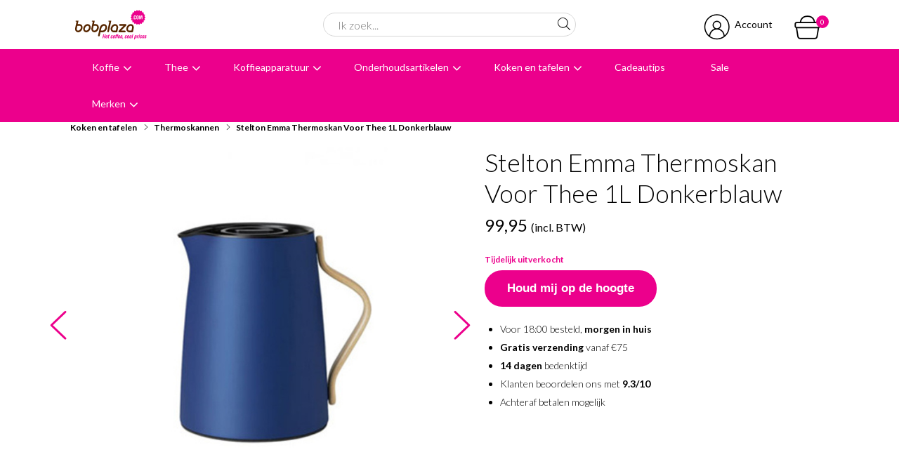

--- FILE ---
content_type: text/html; charset=utf-8
request_url: https://www.bobplaza.com/koken-en-tafelen/stelton/stelton-emma-thermoskan-voor-thee-1l-donkerblauw/
body_size: 88251
content:


<!DOCTYPE html>
<html>
<head>
    <meta name="google-site-verification" content="RHKtRUjMX7T0Wy93Vv7sJdNRsVyBR2dEMIFU7hSWPkw" />

    <!-- Google Tag Manager -->
    <script>
        (function (w, d, s, l, i) {
            w[l] = w[l] || []; w[l].push({
                'gtm.start':
                    new Date().getTime(), event: 'gtm.js'
            }); var f = d.getElementsByTagName(s)[0],
                j = d.createElement(s), dl = l != 'dataLayer' ? '&l=' + l : ''; j.async = true; j.src =
                    'https://www.googletagmanager.com/gtm.js?id=' + i + dl; f.parentNode.insertBefore(j, f);
        })(window, document, 'script', 'dataLayer', 'GTM-PZ33KXB');
    </script>
    <!-- End Google Tag Manager -->

    <!-- Server Side Tracking by Taggrs.io -->
    <script>
        (function (w, d, s, l, i) {
            w[l] = w[l] || [];
            w[l].push({
                'gtm.start': new Date().getTime(),
                event: 'gtm.js'
            });

            var f = d.getElementsByTagName(s)[0],
                j = d.createElement(s),
                dl = l !== 'dataLayer' ? '&l=' + l : '';

            j.async = true;
            j.src = 'https://sst.bobplaza.com/ckpqxdnkws.js?tg=' + i + dl;
            f.parentNode.insertBefore(j, f);
        })(window, document, 'script', 'dataLayer', 'PZ33KXB');
    </script>
    <!-- End Server Side Tracking by Taggrs.io -->

    <!-- Klaviyo --> 
    <script type="text/plain" data-consentid="klaviyo" src='https://static.klaviyo.com/onsite/js/klaviyo.js?company_id=Rmg9PD'></script>

    <!--''''''''''''''''''''''''''''''''''''''''''''''''''''''''''''''''''//-->
    <!--                                                                  //-->
    <!--  This site has been developed by:                                //-->
    <!--  The Cre8ion.Lab - The Creative Communication Company            //-->
    <!--                    Copyright 2025 - All rights reserved          //-->
    <!--  www.cre8ion.com                                                 //-->
    <!--  info@cre8ion.com                                                //-->
    <!--                                                                  //-->
    <!--''''''''''''''''''''''''''''''''''''''''''''''''''''''''''''''''''//-->
    <title>Stelton Emma Thermoskan | 1L | Donkerblauw | Bobplaza</title>
    <meta name="description" content="De Stelton Emma thermoskan voor thee is speciaal ontworpen om jouw overheerlijke, verse thee op de perfecte temperatuur te houden. "/>
    <meta name="keywords" content="Stelton Emma Thermoskan Voor Thee  1L Donkerblauw"/>
    <meta property="og:title" content="Stelton Emma Thermoskan | 1L | Donkerblauw | Bobplaza"/>
    <meta property="og:type" content="article"/>
    <meta property="og:url" content=""/>
    <meta property="og:description" content="De Stelton Emma thermoskan voor thee is speciaal ontworpen om jouw overheerlijke, verse thee op de perfecte temperatuur te houden. "/>

    <meta http-equiv="Content-Type" content="text/html; charset=utf-8" />
    <meta name="viewport" content="width=device-width, initial-scale=1, user-scalable=yes, minimum-scale=0, maximum-scale=2" />
    <meta name="apple-mobile-web-app-capable" content="yes" />
    <meta name="apple-mobile-web-app-status-bar-style" content="default" />
    <meta http-equiv="X-UA-Compatible" content="IE=edge" />
    <meta name="p:domain_verify" content="ec6dfaf2d33f8eaf9cc94d533e897d15" />
    
    <meta name="author" content="Bobplaza | Online koffiebonen kopen | Haarlem, https://www.bobplaza.com" />
    

    

    <link href="https://fonts.googleapis.com/css2?family=Lato:ital,wght@0,300;0,400;0,700;1,300;1,400;1,700&display=swap" rel="stylesheet">
    <link rel="stylesheet" href="https://cdnjs.cloudflare.com/ajax/libs/font-awesome/4.7.0/css/font-awesome.min.css" />
    <link rel="stylesheet" href="/Fonts/Bobplaza/styles.css" />

    <link rel="stylesheet" href="/styles/style.css?v=e66c0f897ba9c47ed267e75b42f6e8e296b7465c" />
    <link rel="apple-touch-icon" sizes="180x180" href="/Icons/apple-touch-icon.png?v=gAeXL4ae77">
    <link rel="icon" type="image/png" sizes="32x32" href="/Icons/favicon-32x32.png?v=gAeXL4ae77">
    <link rel="icon" type="image/png" sizes="16x16" href="/Icons/favicon-16x16.png?v=gAeXL4ae77">
    <link rel="manifest" href="/Icons/site.webmanifest?v=gAeXL4ae77">
    <link rel="mask-icon" href="/Icons/safari-pinned-tab.svg?v=gAeXL4ae77" color="#ec008c">
    <link rel="shortcut icon" href="/Icons/favicon.ico?v=gAeXL4ae77">
    <meta name="msapplication-TileColor" content="#ec008c">
    <meta name="msapplication-config" content="/Icons/browserconfig.xml?v=gAeXL4ae77">
    <meta name="theme-color" content="#ec008c">
    <link rel="canonical" href="https://www.bobplaza.com/koken-en-tafelen/stelton/stelton-emma-thermoskan-voor-thee-1l-donkerblauw/" />

    <script type="text/javascript" src="/Plugins/Modernizr/modernizr-2.7.1.js"></script>
    <!--[if lte IE 8]><script type="text/javascript" src="/Scripts/jquery-1.12.4.min.js"></script><![endif]-->
    <!--[if gt IE 8]><!-->
    <script type="text/javascript" src="/Scripts/jquery-3.5.1.min.js"></script>
    <!--<![endif]-->
    <script>
        (function (i, s, o, g, r, a, m) {
            i['GoogleAnalyticsObject'] = r; i[r] = i[r] || function () {
                (i[r].q = i[r].q || []).push(arguments)
            }, i[r].l = 1 * new Date(); a = s.createElement(o),
                m = s.getElementsByTagName(o)[0]; a.async = 1; a.src = g; m.parentNode.insertBefore(a, m)
        })(window, document, 'script', '//www.google-analytics.com/analytics.js', 'ga');
        ga('create', 'UA-35844048-1', 'auto');
        ga('set', 'anonymizeIp', true);
        ga('send', 'pageview');
    </script>
    <!-- Hotjar Tracking Code for www.bobplaza.com -->
    <script type="text/plain" data-consentid="hotjar">
        (function (h, o, t, j, a, r) {
            h.hj = h.hj || function () { (h.hj.q = h.hj.q || []).push(arguments) };
            h._hjSettings = { hjid: 477239, hjsv: 5 };
            a = o.getElementsByTagName('head')[0];
            r = o.createElement('script'); r.async = 1;
            r.src = t + h._hjSettings.hjid + j + h._hjSettings.hjsv;
            a.appendChild(r);
        })(window, document, '//static.hotjar.com/c/hotjar-', '.js?sv=');
    </script>
    <!-- Pinterest Pixel Base Code -->
    <script type="text/plain" data-consentid="pinterest">
        !function (e) {
            if (!window.pintrk) {
                window.pintrk = function () {
                    window.pintrk.queue.push(
                        Array.prototype.slice.call(arguments))
                }; var
                    n = window.pintrk; n.queue = [], n.version = "3.0"; var
                        t = document.createElement("script"); t.async = !0, t.src = e; var
                            r = document.getElementsByTagName("script")[0]; r.parentNode.insertBefore(t, r)
            }
        }("https://s.pinimg.com/ct/core.js");
        pintrk('load', '2614328695750');
        pintrk('page');
    </script>
    <!-- End Pinterest Pixel Base Code -->
</head>
<body class="">
    <!-- Google Tag Manager (noscript) -->
    <noscript>
        <iframe src="https://www.googletagmanager.com/ns.html?id=GTM-PZ33KXB" height="0" width="0" style="display: none; visibility: hidden"></iframe>
    </noscript>
    <!-- End Google Tag Manager (noscript) -->
    
    <!-- Server Side Tracking by Taggrs.io (noscript) -->
    <noscript>
        <iframe src="https://sst.bobplaza.com/ckpqxdnkws.html?tg=PZ33KXB" height="0" width="0" style="display:none;visibility:hidden">
        </iframe>
    </noscript>
    <!-- End Server Side Tracking by Taggrs.io (noscript) -->

    <!-- Klaviyo Script -->
    <script>
        klaviyo.identify({
            // Change the line below to dynamically print the user's email.
            'email': ''
        });
    </script>
    <!-- End Klaviyo Script -->

    <div id="content">

        <header id="header-navbar">
            <section class="headerMiddleBar">
                <div class="container">
                    <div class="flex">

                        <div class="mobileNav">
                            <div class="lines">
                                <span></span>
                                <span></span>
                                <span></span>
                            </div>
                        </div>

                        <div class="col-4 logo">
                            <a id="logo" href="/"></a>
                        </div>

                        <div class="col-4 header-search-wrapper">
                            <form action="/zoekresultaten/" method="get">
                                <input id="search-input" class="col-12" type="search" name="q" autocomplete="off" value="" placeholder="Ik zoek..." />
                                <button id="search-submit" type="submit"><i class="icon icon-search"></i></button>
                            </form>
                        </div>

                        <div class="col-4 account-shop">
                            
                            <a href="https://www.bobplaza.com/account/inloggen/" class="account"><i class="icon icon-profiel"></i><span>Account</span></a>
                            
                            <a href="/winkelwagen/" class="go-to-cart cart">
                                <span class="badge" id="cartQuantity">0</span>
                                <i class="icon icon-winkelmand"></i>
                            </a>
                            <script>
                                var goToCart = document.querySelectorAll(".go-to-cart")[0];

                                goToCart.addEventListener("click", () => {
                                    dataLayer.push({ ecommerce: null });
                                    dataLayer.push({
                                        event: "view_cart",
                                        ecommerce: {
                                            currency: "EUR",
                                            items: [
                                                {
                                                    affiliation: "Bobplaza",
                                                    index: 0,
                                                }
                                            ]
                                        }
                                    })
                                });
                            </script>
                        </div>
                    </div>
                </div>
            </section>


            <section class="headerBottomBar">
                <div class="container row">
                    <ul class="main-nav">
                        
                        <li class="has-childs multi-col">
                            <a href="https://www.bobplaza.com/koffie/">Koffie</a>
                            

                            <div class="dropdown">
                                <div class="container clear clearfix">
                                    <div class="inside clear clearfix">
                                        <div class="col col-1-4 tablet-col-12 tablet-no-padding no-p">
                                            <h4>Categorieën</h4>

                                            <ul>
                                                
                                                <li><a href="https://www.bobplaza.com/koffie/koffiebonen/">Koffiebonen</a></li>
                                                
                                                <li><a href="https://www.bobplaza.com/koffie/proefpakket-koffiebonen/">Proefpakket Koffiebonen</a></li>
                                                
                                                <li><a href="https://www.bobplaza.com/koffie/specialty-coffee/">Specialty Coffee</a></li>
                                                
                                                <li><a href="https://www.bobplaza.com/koffie/gemalen-koffie/">Gemalen koffie</a></li>
                                                
                                            </ul>
                                        </div>
                                        <div class="col col-1-4 tablet-col-12 tablet-no-padding no-p">
                                            <h4></h4>

                                            <ul>
                                                
                                                <li><a href="https://www.bobplaza.com/koffie/ese-servings/">ESE Servings</a></li>
                                                
                                                <li><a href="https://www.bobplaza.com/koffie/nespresso-compatible/">Nespresso Compatible</a></li>
                                                
                                                <li><a href="https://www.bobplaza.com/koffie/koffiesiroop/">Koffiesiroop</a></li>
                                                
                                                <li><a class="arrow-link hide-on-mobile" href="/koffie/">Alle koffie</a></li>
                                                
                                            </ul>
                                        </div>
                                        <div class="col col-1-4 tablet-col-12 tablet-no-padding no-p">
                                            <h4>illy koffie</h4>

                                            <ul>
                                                
                                                <li><a href="https://www.bobplaza.com/koffie/illy-koffiebonen/">illy koffiebonen</a></li>
                                                
                                                <li><a href="https://www.bobplaza.com/koffie/illy-capsules-iperespresso/">illy Capsules Iperespresso</a></li>
                                                
                                                <li><a href="https://www.bobplaza.com/koffie/illy-filter-capsules/">illy Filter Capsules</a></li>
                                                
                                                <li><a class="arrow-link hide-on-mobile" href="/merken/illy/">Alles van illy</a></li>
                                                

                                                <li><a class="arrow-link show-mobile" href="https://www.bobplaza.com/koffie/">Alle Koffie</a></li>
                                            </ul>
                                        </div>
                                        <div class="col col-1-4 no-tablet no-p img-col">
                                            <img src="https://www.bobplaza.com/cache/_137390/-500-500.jpg" />
                                        </div>
                                    </div>
                                </div>
                            </div>
                            
                        </li>
                        
                        <li class="has-childs multi-col">
                            <a href="https://www.bobplaza.com/thee/">Thee</a>
                            

                            <div class="dropdown">
                                <div class="container clear clearfix">
                                    <div class="inside clear clearfix">
                                        <div class="col col-1-4 tablet-col-12 tablet-no-padding no-p">
                                            <h4>Categorieën</h4>

                                            <ul>
                                                
                                                <li><a href="https://www.bobplaza.com/thee/losse-thee/">Losse Thee</a></li>
                                                
                                                <li><a href="https://www.bobplaza.com/thee/verpakte-thee/">Verpakte Thee</a></li>
                                                
                                                <li><a href="https://www.bobplaza.com/thee/theeglazen/">Theeglazen</a></li>
                                                
                                                <li><a href="https://www.bobplaza.com/thee/theepotten/">Theepotten</a></li>
                                                
                                            </ul>
                                        </div>
                                        <div class="col col-1-4 tablet-col-12 tablet-no-padding no-p">
                                            <h4></h4>

                                            <ul>
                                                
                                                <li><a href="https://www.bobplaza.com/thee/theedozen/">Theedozen</a></li>
                                                
                                                <li><a href="https://www.bobplaza.com/thee/waterkokers/">Waterkokers</a></li>
                                                
                                                <li><a href="https://www.bobplaza.com/thee/thee-bereiding/">Thee bereiding</a></li>
                                                
                                                <li><a class="arrow-link hide-on-mobile" href="/thee/">Alles in thee</a></li>
                                                
                                            </ul>
                                        </div>
                                        <div class="col col-1-4 tablet-col-12 tablet-no-padding no-p">
                                            <h4>Theesoorten</h4>

                                            <ul>
                                                
                                                <li><a href="https://www.bobplaza.com/thee/zwarte-thee/">Zwarte Thee</a></li>
                                                
                                                <li><a href="https://www.bobplaza.com/thee/rooibos-thee/">Rooibos Thee</a></li>
                                                
                                                <li><a href="https://www.bobplaza.com/thee/groene-en-witte-thee/">Groene en Witte thee</a></li>
                                                
                                                <li><a href="https://www.bobplaza.com/thee/kruiden-en-vruchten-thee/">Kruiden en Vruchten thee</a></li>
                                                
                                                <li><a class="arrow-link hide-on-mobile" href="/thee/losse-thee/">Alle thee</a></li>
                                                

                                                <li><a class="arrow-link show-mobile" href="https://www.bobplaza.com/thee/">Alle Thee</a></li>
                                            </ul>
                                        </div>
                                        <div class="col col-1-4 no-tablet no-p img-col">
                                            <img src="https://www.bobplaza.com/cache/_137388/-500-500.jpg" />
                                        </div>
                                    </div>
                                </div>
                            </div>
                            
                        </li>
                        
                        <li class="has-childs multi-col">
                            <a href="https://www.bobplaza.com/koffieapparatuur/">Koffieapparatuur</a>
                            

                            <div class="dropdown">
                                <div class="container clear clearfix">
                                    <div class="inside clear clearfix">
                                        <div class="col col-1-4 tablet-col-12 tablet-no-padding no-p">
                                            <h4>Categorieën</h4>

                                            <ul>
                                                
                                                <li><a href="https://www.bobplaza.com/koffieapparatuur/espressomachines/">Espressomachines</a></li>
                                                
                                                <li><a href="https://www.bobplaza.com/koffieapparatuur/koffiemachines/">Koffiemachines</a></li>
                                                
                                                <li><a href="https://www.bobplaza.com/koffieapparatuur/koffiezetapparaten/">Koffiezetapparaten</a></li>
                                                
                                                <li><a href="https://www.bobplaza.com/koffieapparatuur/capsulemachines/">Capsulemachines</a></li>
                                                
                                                <li><a href="https://www.bobplaza.com/koffieapparatuur/handmatige-espressomakers/">Handmatige Espressomakers</a></li>
                                                
                                                <li><a href="https://www.bobplaza.com/koffieapparatuur/bonenmalers/">Bonenmalers</a></li>
                                                
                                            </ul>
                                        </div>
                                        <div class="col col-1-4 tablet-col-12 tablet-no-padding no-p">
                                            <h4></h4>

                                            <ul>
                                                
                                                <li><a href="https://www.bobplaza.com/koffieapparatuur/melkopschuimers/">Melkopschuimers</a></li>
                                                
                                                <li><a href="https://www.bobplaza.com/koffieapparatuur/cafetieres/">Cafetieres</a></li>
                                                
                                                <li><a href="https://www.bobplaza.com/koffieapparatuur/percolators/">Percolators</a></li>
                                                
                                                <li><a href="https://www.bobplaza.com/koffieapparatuur/slow-coffee/">Slow Coffee</a></li>
                                                
                                                <li><a href="https://www.bobplaza.com/koffieapparatuur/koffiefilters/">Koffiefilters</a></li>
                                                
                                                <li><a class="arrow-link hide-on-mobile" href="/koffieapparatuur/">Alle koffieapparatuur</a></li>
                                                
                                            </ul>
                                        </div>
                                        <div class="col col-1-4 tablet-col-12 tablet-no-padding no-p">
                                            <h4>Barista accessoires</h4>

                                            <ul>
                                                
                                                <li><a href="https://www.bobplaza.com/koffieapparatuur/barista-tools/">Barista Tools</a></li>
                                                
                                                <li><a href="https://www.bobplaza.com/koffieapparatuur/tampers/">Tampers</a></li>
                                                
                                                <li><a href="https://www.bobplaza.com/koffieapparatuur/melkkannen/">Melkkannen</a></li>
                                                
                                                <li><a href="https://www.bobplaza.com/koffieapparatuur/uitklopbakken/">Uitklopbakken</a></li>
                                                
                                                <li><a href="https://www.bobplaza.com/koffieapparatuur/koffie-accessoires/">Koffie accessoires</a></li>
                                                
                                                <li><a class="arrow-link hide-on-mobile" href="/koffieapparatuur/barista-tools/">alle barista accessoires</a></li>
                                                

                                                <li><a class="arrow-link show-mobile" href="https://www.bobplaza.com/koffieapparatuur/">Alle Koffieapparatuur</a></li>
                                            </ul>
                                        </div>
                                        <div class="col col-1-4 no-tablet no-p img-col">
                                            <img src="https://www.bobplaza.com/cache/_137375/-500-500.jpg" />
                                        </div>
                                    </div>
                                </div>
                            </div>
                            
                        </li>
                        
                        <li class="has-childs multi-col">
                            <a href="https://www.bobplaza.com/onderhoudsartikelen/">Onderhoudsartikelen</a>
                            

                            <div class="dropdown">
                                <div class="container clear clearfix">
                                    <div class="inside clear clearfix">
                                        <div class="col col-1-4 tablet-col-12 tablet-no-padding no-p">
                                            <h4>Categorieën</h4>

                                            <ul>
                                                
                                                <li><a href="https://www.bobplaza.com/onderhoudsartikelen/waterfilters/">Waterfilters</a></li>
                                                
                                                <li><a href="https://www.bobplaza.com/onderhoudsartikelen/ontkalken/">Ontkalken</a></li>
                                                
                                                <li><a href="https://www.bobplaza.com/onderhoudsartikelen/reinigen/">Reinigen</a></li>
                                                
                                            </ul>
                                        </div>
                                        <div class="col col-1-4 tablet-col-12 tablet-no-padding no-p">
                                            <h4></h4>

                                            <ul>
                                                
                                                <li><a href="https://www.bobplaza.com/onderhoudsartikelen/melksysteemreiniger/">Melksysteemreiniger</a></li>
                                                
                                                <li><a href="https://www.bobplaza.com/onderhoudsartikelen/accessoires/">Accessoires</a></li>
                                                
                                                <li><a class="arrow-link hide-on-mobile" href="/onderhoudsartikelen/">Alle onderhoudsartikelen</a></li>
                                                
                                            </ul>
                                        </div>
                                        <div class="col col-1-4 tablet-col-12 tablet-no-padding no-p">
                                            <h4></h4>

                                            <ul>
                                                

                                                <li><a class="arrow-link show-mobile" href="https://www.bobplaza.com/onderhoudsartikelen/">Alle Onderhoudsartikelen</a></li>
                                            </ul>
                                        </div>
                                        <div class="col col-1-4 no-tablet no-p img-col">
                                            <img src="https://www.bobplaza.com/cache/_109571/-500-500.png" />
                                        </div>
                                    </div>
                                </div>
                            </div>
                            
                        </li>
                        
                        <li class="has-childs multi-col">
                            <a href="https://www.bobplaza.com/koken-en-tafelen/">Koken en tafelen</a>
                            

                            <div class="dropdown">
                                <div class="container clear clearfix">
                                    <div class="inside clear clearfix">
                                        <div class="col col-1-4 tablet-col-12 tablet-no-padding no-p">
                                            <h4>Categorieën</h4>

                                            <ul>
                                                
                                                <li><a href="https://www.bobplaza.com/koken-en-tafelen/espresso-kopjes/">Espresso kopjes</a></li>
                                                
                                                <li><a href="https://www.bobplaza.com/koken-en-tafelen/koffie-kopjes/">Koffie kopjes</a></li>
                                                
                                                <li><a href="https://www.bobplaza.com/koken-en-tafelen/cappuccino-kopjes/">Cappuccino kopjes</a></li>
                                                
                                                <li><a href="https://www.bobplaza.com/koken-en-tafelen/dubbelwandige-glazen/">Dubbelwandige glazen</a></li>
                                                
                                            </ul>
                                        </div>
                                        <div class="col col-1-4 tablet-col-12 tablet-no-padding no-p">
                                            <h4></h4>

                                            <ul>
                                                
                                                <li><a href="https://www.bobplaza.com/koken-en-tafelen/drinkflessen/">Drinkflessen</a></li>
                                                
                                                <li><a href="https://www.bobplaza.com/koken-en-tafelen/reisbekers/">Reisbekers</a></li>
                                                
                                                <li><a href="https://www.bobplaza.com/koken-en-tafelen/thermoskannen/">Thermoskannen</a></li>
                                                
                                                <li><a href="https://www.bobplaza.com/koken-en-tafelen/theepotten-en-waterkokers/">Theepotten en waterkokers</a></li>
                                                
                                            </ul>
                                        </div>
                                        <div class="col col-1-4 tablet-col-12 tablet-no-padding no-p">
                                            <h4></h4>

                                            <ul>
                                                
                                                <li><a href="https://www.bobplaza.com/koken-en-tafelen/voorraadpotten/">Voorraadpotten</a></li>
                                                
                                                <li><a href="https://www.bobplaza.com/koken-en-tafelen/hot-drinks/">Hot Drinks</a></li>
                                                
                                                <li><a href="https://www.bobplaza.com/koken-en-tafelen/keuken-accessoires/">Keuken accessoires</a></li>
                                                
                                                <li><a class="arrow-link hide-on-mobile" href="/koken-en-tafelen/">Alles in koken en tafelen</a></li>
                                                

                                                <li><a class="arrow-link show-mobile" href="https://www.bobplaza.com/koken-en-tafelen/">Alle Koken en tafelen</a></li>
                                            </ul>
                                        </div>
                                        <div class="col col-1-4 no-tablet no-p img-col">
                                            <img src="https://www.bobplaza.com/cache/_137389/-500-500.jpg" />
                                        </div>
                                    </div>
                                </div>
                            </div>
                            
                        </li>
                        
                        <li class=" ">
                            <a href="https://www.bobplaza.com/cadeautips/">Cadeautips</a>
                            
                        </li>
                        
                        <li><a href="/sale/">Sale</a></li>
                        

                        <li class="has-childs">
                            <a href="/merken/">Merken</a>
                            <div class="dropdown">
                                <div class="container clear clearfix">
                                    <div class="inside clear clearfix">
                                        <div class="col col-1-4 tablet-col-12 tablet-no-padding no-p">
                                            <h4>Populaire merken</h4>

                                            <ul>
                                                
                                                <li><a href="/merken/illy/">illy</a></li>
                                                
                                                <li><a href="/merken/geels/">Geels</a></li>
                                                
                                                <li><a href="/merken/sage/">Sage</a></li>
                                                
                                                <li><a href="/merken/smeg/">Smeg</a></li>
                                                
                                                <li><a href="/merken/ecm/">ECM</a></li>
                                                
                                                <li><a href="/merken/baratza/">Baratza</a></li>
                                                
                                            </ul>
                                        </div>
                                        <div class="col col-1-4 tablet-col-12 tablet-no-padding no-p">
                                            <h4>Alle merken</h4>

                                            <ul>
                                                
                                                <li><a href="/merken/acaia/">Acaia</a></li>
                                                
                                                <li><a href="/merken/aeropress/">AeroPress</a></li>
                                                
                                                <li><a href="/merken/alessi/">Alessi</a></li>
                                                
                                                <li><a href="/merken/bialetti/">Bialetti</a></li>
                                                
                                                <li><a href="/merken/bobplaza/">Bobplaza</a></li>
                                                
                                                <li><a href="/merken/baratza/">Baratza</a></li>
                                                
                                            </ul>
                                        </div>
                                        <div class="col col-1-4 tablet-col-12 tablet-no-padding no-p">
                                            <h4></h4>

                                            <ul>
                                                
                                                <li><a href="/merken/bocca-coffee/">Bocca Coffee</a></li>
                                                
                                                <li><a href="/merken/brita/">Brita</a></li>
                                                
                                                <li><a href="/merken/chemex/">Chemex</a></li>
                                                
                                                <li><a href="/merken/comandante/">Comandante</a></li>
                                                
                                                <li><a href="/merken/dopper/">Dopper</a></li>
                                                
                                                <li><a href="/merken/ecm/">ECM</a></li>
                                                
                                            </ul>
                                        </div>
                                        <div class="col col-1-4 tablet-col-12 tablet-no-padding no-p">
                                            <h4></h4>

                                            <ul>
                                                
                                                <li><a href="/merken/eureka/">Eureka</a></li>
                                                
                                                <li><a href="/merken/fellow/">Fellow</a></li>
                                                
                                                <li><a href="/merken/flair-espresso/">Flair Espresso</a></li>
                                                
                                                <li><a href="/merken/giraffe-coffee/">Giraffe Coffee</a></li>
                                                
                                                <li><a href="/merken/jura-origineel/">Jura origineel</a></li>
                                                
                                                <li><a class="arrow-link" href="/merken/">Alle merken</a></li>
                                                
                                            </ul>
                                        </div>
                                    </div>
                                </div>
                            </div>
                        </li>
                        
                    </ul>
                </div>
            </section>
        </header>

        <section class="headerTopBar">
            <i class="icon icon-arrow-down uspsTrigger"></i>
            <div class="container">
                <ul>
                    <li class="rating">
                        <a href="https://www.kiyoh.com/reviews/1045029/bobplaza_coffee-solutions" title="Bekijk de beoordelingen op Kiyoh.nl" target="_blank">
                            <ul class="stars">
                                <li class="number">9,6</li>
                                <li><i class="fa fa-star"></i></li>
                                <li><i class="fa fa-star"></i></li>
                                <li><i class="fa fa-star"></i></li>
                                <li><i class="fa fa-star"></i></li>
                                <li><i class="fa fa-star-half-o"></i></li>
                                <li><span class="reviews">5951 beoordelingen</span></li>
                            </ul>
                            <script type="application/ld+json">
                                    {
                                       "@context":"https://schema.org",
                                       "@type":"Organization",
                                       "name":"Bobplaza.com",
                                       "url":"https://www.bobplaza.com",
                                       "address":{
                                          "@type":"PostalAddress",
                                          "streetAddress":"A. Hofmanweg 42",
                                          "addressLocality":"Haarlem",
                                          "postalCode":"2031BL",
                                          "addressCountry":"The Netherlands"
                                       },
                                       "aggregateRating":{
                                          "@type":"aggregateRating",
                                          "ratingValue":"9.60",
                                          "reviewCount":"5951",
                                          "bestRating":"10",
                                          "worstRating":"1"
                                       },
                                       "ContactPoint":{
                                          "@type":"ContactPoint",
                                          "telephone":"+31235282218",
                                          "contactType":"customer service"
                                       }
                                    }
                            </script>
                        </a>
                    </li>
                    <li class="bezorging"><i class="icon icon-bezorging"></i>Avondbezorging</li>
                    <li class="advies"><i class="icon icon-advies"></i>Advies in onze  winkel</li>
                </ul>
            </div>
        </section>

        <section class="crumbpath">
            <div class="container">
                <div class="row">
                    

    
<ul>
    
    <li>
        <a href="https://www.bobplaza.com/koken-en-tafelen/">Koken en tafelen</a>
        <i class="icon icon-arrow-right"></i>
    </li>
    
    <li>
        <a href="https://www.bobplaza.com/koken-en-tafelen/thermoskannen/">Thermoskannen</a>
        <i class="icon icon-arrow-right"></i>
    </li>
    
    <li>
        <a href="https://www.bobplaza.com/koken-en-tafelen/stelton/stelton-emma-thermoskan-voor-thee-1l-donkerblauw/">Stelton Emma Thermoskan Voor Thee 1L Donkerblauw</a>
        
    </li>
    
</ul>
<script type="application/ld+json">
        {
            "@context": "http://schema.org",
            "@type": "BreadcrumbList",
            "itemListElement": [
                {
                    "@type": "ListItem",
                    "position": 1,
                    "item": {
                        "@id": "https://www.bobplaza.com/",
                        "name": "Home"
                    }
                },
                
                {
                    "@type": "ListItem",
                    "position": 2,
                    "item": {
                        "@id": "https://www.bobplaza.com/koken-en-tafelen/",
                        "name": "Koken en tafelen"
                    }
                }
                ,
                {
                    "@type": "ListItem",
                    "position": 3,
                    "item": {
                        "@id": "https://www.bobplaza.com/koken-en-tafelen/thermoskannen/",
                        "name": "Thermoskannen"
                    }
                }
                ,
                {
                    "@type": "ListItem",
                    "position": 4,
                    "item": {
                        "@id": "https://www.bobplaza.com/koken-en-tafelen/stelton/stelton-emma-thermoskan-voor-thee-1l-donkerblauw/",
                        "name": "Stelton Emma Thermoskan Voor Thee 1L Donkerblauw"
                    }
                }
                
            ]
        }
</script>


                </div>
            </div>
        </section>

        <div class=" main">
            
    <div class="container">
        <div class="row">
            <div class="product-detail-container clear">

                <div class="col col-6 mobile-full no-gutter">
                    <div class="product-detail-images">
                        <div id="large-image">
                            
                            <div class="product-slider">
                                
                                <div>
                                    <img src="https://www.bobplaza.com/cache/stelton-emma-thermoskan-voor-thee-1l-donkerblauw-1_64704/stelton-emma-thermoskan-voor-thee-1l-donkerblauw-1-0-0.jpg" alt="Stelton Emma Thermoskan Voor Thee 1L Donkerblauw" />
                                </div>
                                
                                <div>
                                    <img src="https://www.bobplaza.com/cache/stelton-emma-thermoskan-voor-thee-1l-donkerblauw-2_63660/stelton-emma-thermoskan-voor-thee-1l-donkerblauw-2-0-0.jpg" alt="Stelton Emma Thermoskan Voor Thee 1L Donkerblauw" />
                                </div>
                                
                                <div>
                                    <img src="https://www.bobplaza.com/cache/stelton-emma-thermoskan-voor-thee-1l-donkerblauw-3_63661/stelton-emma-thermoskan-voor-thee-1l-donkerblauw-3-0-0.jpg" alt="Stelton Emma Thermoskan Voor Thee 1L Donkerblauw" />
                                </div>
                                
                            </div>
                        </div>
                        
                        <div class="small-images slider-nav">
                            
                            <div class="img-slide">
                                <img src="https://www.bobplaza.com/cache/stelton-emma-thermoskan-voor-thee-1l-donkerblauw-1_64704/stelton-emma-thermoskan-voor-thee-1l-donkerblauw-1-0-0-500-500.jpg" alt="Stelton Emma Thermoskan Voor Thee 1L Donkerblauw" />
                            </div>
                            
                            <div class="img-slide">
                                <img src="https://www.bobplaza.com/cache/stelton-emma-thermoskan-voor-thee-1l-donkerblauw-2_63660/stelton-emma-thermoskan-voor-thee-1l-donkerblauw-2-0-0-500-500.jpg" alt="Stelton Emma Thermoskan Voor Thee 1L Donkerblauw" />
                            </div>
                            
                            <div class="img-slide">
                                <img src="https://www.bobplaza.com/cache/stelton-emma-thermoskan-voor-thee-1l-donkerblauw-3_63661/stelton-emma-thermoskan-voor-thee-1l-donkerblauw-3-0-0-500-500.jpg" alt="Stelton Emma Thermoskan Voor Thee 1L Donkerblauw" />
                            </div>
                            
                        </div>
                        
                    </div>
                </div>

                <div class="col col-6 mobile-full no-gutter">
                    <div class="product-info">
                        <h1 class="title">Stelton Emma Thermoskan Voor Thee 1L Donkerblauw</h1>
                        <span class="subtitle"> </span>

                        
                        <form action="/mvc/shoppingcart/add/" method="post" class="addToCartForm"
                            data-product-name="Stelton Emma Thermoskan Voor Thee 1L Donkerblauw"
                            data-product-id="12362"
                            data-product-price="99.95"
                            data-product-first-category="Koken en tafelen"
                            data-product-second-category="Thermoskannen"
                            data-product-image-url="https://www.bobplaza.com/cache/stelton-emma-thermoskan-voor-thee-1l-donkerblauw-1_64704/stelton-emma-thermoskan-voor-thee-1l-donkerblauw-1-0-0-500-500.jpg"
                            data-product-quantity="1">
                            <input name="__RequestVerificationToken" type="hidden" value="4yCeYjYRlIhjsQNtMU-DyCGF5SLtWToiTNfti5Fm2McbFVfNtZO9mjG8HoI6gqcjRkasNZh-luqdo2Lg41ih0jc1vjCxqbo1Wd8lkN_dQ7A1" />

                            <input type="hidden" name="masterId" value="55842" />
                            <input type="hidden" name="variantId" value="25228" />

                            <div class="clear">
                                <div class="product-pricing">
                                    <div class="equalheight1">
                                        
                                        <div class="shop-price">
                                            99,95 <small>(incl. BTW)</small>
                                        </div>
                                        
                                        <span class="sold-out sold-out-detail">Tijdelijk uitverkocht</span>
                                        <button type="button" id="sold-out-btn" class="sold-out-btn btn">
                                            Houd mij op de hoogte
                                        </button>
                                        

                                        <div class="shop-proposition">
                                            <ul>
                                                <li>Voor 18:00 besteld, <strong>morgen in huis</strong></li>
                                                <li><strong>Gratis verzending</strong> vanaf €75</li>
                                                <li><strong>14 dagen</strong> bedenktijd</li>
                                                <li>Klanten beoordelen ons met <strong>9.3/10</strong></li>
                                                <li>Achteraf betalen mogelijk</li>
                                            </ul>
                                        </div>
                                    </div>
                                </div>
                            </div>
                        </form>

                        
                    </div>
                </div>
            </div>
        </div>
    </div>

    <!-- PRODUCT OMSCHRIJVING & SPECS -->
    <div class="row product-info-row">
        <div class="container">
            <div class="col col-12 no-p">
                <div class="col col-6 tablet-col-12 description">
                    <div class="flex-container show-hidden-content">
                        <h2>Omschrijving</h2>
                        <i class="icon icon-arrow-down no-desktop show-tablet show-arrow"></i>
                    </div>
                    <div class="product-text hide-on-mobile ">
                        <p><strong>Stelton Emma Thermoskan Voor Thee 1L Donkerblauw</strong></p>

<p>De Stelton Emma thermoskan voor thee is speciaal ontworpen om jouw overheerlijke, <a href="https://www.bobplaza.com/thee/theesoorten/">verse thee</a> op de perfecte temperatuur te houden. De Stelton Emma Thermoskan fungeert door het handige theefilter in de dop tevens als theepot.&nbsp;</p>

<p>Deze Emma thermoskan van Stelton is gemaakt van hoogwaardig roestvrijstaal met een fraaie matte, donkerblauwe laklaag. Het handvat is gemaakt van beukenhout waardoor de thermoskan een Scandinavische uitstraling krijgt. De Stelton Emma Thermoskan heeft een hoogte van 18,5 centimeter, een doorsnede van 14 centimeter en een inhoud van 1 liter.</p>

<p>De onderkant van de Stelton Emma Thermoskan voor Thee is voorzien van een handige anti-slip rubber, waardoor de thermoskan altijd goed op zijn plek blijft staan. Met de innovatieve deksel, sluit je de kan volledig af. Hierdoor houdt de speciale thermos binnenkant jouw thee op de perfecte temperatuur.</p>

<p>Wij raden het aan om de thermoskan met de hand en zeep af te wassen, aangezien er een kans is dat de lak beschadigd in de vaatwasser.<br>
&nbsp;</p>
                    </div>
                </div>
                <div class="col col-6 tablet-col-12 specs">
                    <div class="inside">
                        <div class="flex-container  show-hidden-content">
                            <h2>Specificaties</h2>
                            <i class="icon icon-arrow-down no-desktop show-tablet show-arrow"></i>
                        </div>
                        <div class="product-specs hide-on-mobile">
                            
                            <div class="row">
                                <div class="left">
                                    Merk:
                                </div>
                                <div class="right">
                                    Stelton
                                </div>
                            </div>
                            
                            <div class="row">
                                <div class="left">
                                    Materiaal:
                                </div>
                                <div class="right">
                                    RVS, beukenhout
                                </div>
                            </div>
                            
                            <div class="row">
                                <div class="left">
                                    Inhoud:
                                </div>
                                <div class="right">
                                    1L
                                </div>
                            </div>
                            
                            <div class="row">
                                <div class="left">
                                    Kleur:
                                </div>
                                <div class="right">
                                    Donkerblauw
                                </div>
                            </div>
                            
                            <div class="row">
                                <div class="left">
                                    Artikelnummer:
                                </div>
                                <div class="right">
                                    12362
                                </div>
                            </div>
                            
                            <div class="row">
                                <div class="left">
                                    EAN:
                                </div>
                                <div class="right">
                                    5709846025653
                                </div>
                            </div>
                            
                        </div>
                    </div>
                </div>
            </div>
        </div>
    </div>

    <section class="contentblock-productVideo">
        <div class="row">
            <div class="container">
                
            </div>
        </div>
    </section>


    
    <section class="contentblock-RelatedItemsDynamic">
        <div class="row">
            <div class="container">
                <div class="row-title">Andere klanten kochten ook:</div>
                <div class="product-overview">
                    

<div class="col col-4 tablet-col-6 mobile-col-1-2">
    <div class="product-container">
        <a href="https://www.bobplaza.com/cadeautips/stelton/stelton-waterkoker-emma-12l-donkerblauw/" class="abs-link"></a>
        
        <div class="product-image">
            
            <img src="https://www.bobplaza.com/cache/stelton-waterkoker-emma-12l-donkerblauw-1_62193/stelton-waterkoker-emma-12l-donkerblauw-1-0-0-500-500.jpg" alt="Stelton Waterkoker Emma 1,2L Donkerblauw" width="500" height="500" />
        </div>
        
        <div class="product-description">
            <h3 class="title product-title">Stelton Waterkoker Emma 1,2L Donkerblauw</h3>
            <div class="bottom">
                <div>
                    
                    <span class="subtitle">
                        Adviesprijs
                        179,95
                    </span>
                    

                    <span class="price">159,95</span>
                    
                    <form action="/mvc/shoppingcart/add/" method="post" class="addToCartForm"
                        data-product-name=""
                        data-product-id="12257"
                        data-product-price="159.95"
                        data-product-first-category="Cadeautips"
                        data-product-second-category="Theepotten en waterkokers"
                        data-product-image-url="https://www.bobplaza.com/cache/stelton-waterkoker-emma-12l-donkerblauw-1_62193/stelton-waterkoker-emma-12l-donkerblauw-1-0-0-500-500.jpg"
                        data-product-quantity="1">
                        <input name="__RequestVerificationToken" type="hidden" value="qubEhtuMWfwDMvYPVp70xDa9IJakPWlG--fVz8l8TzJ3KQyUNHR0nSL--yTgFi3xLo6MNhzsR-LfqzypLUjmzQWL2DjMdvAydeqwZFpvsbg1" />
                        <input type="hidden" name="quantity" value="1" />
                        <input type="hidden" name="masterId" value="54563" />
                        <input type="hidden" name="variantId" value="25210" />
                        <button type="submit" class="addtocart" title="Voeg toe aan winkelwagen"><i class="icon icon-winkelmand"></i></button>
                    </form>
                    
                </div>
            </div>
        </div>
    </div>
</div>

                    
                    <div class="clear"></div>
                </div>
            </div>
        </div>
    </section>
    

    <section class="contentblock-Showroom">
        <div class="row">
            <div class="container">
                <div class="showroom-flex-container clearfix">
                    <div class="col col-6 tablet-col-12">
                        <h2>Onze showroom</h2>
                        <br />
                        <p>
                            Bezoek de Bobplaza showroom in Haarlem en probeer jouw nieuwe koffie- of espressomachine voordat je koopt. Ontvang persoonlijk advies, profiteer van showroomkorting en neem je aankoop direct mee. Gratis parkeren, geen afspraak nodig. De koffie staat klaar!
                        <br />
                            <br />
                            <a href="https://www.bobplaza.com/showroom-bobplaza/">Bezoek showroom</a>
                        </p>
                    </div>
                    <div class="col col-4 push-2 tablet-col-12 tablet-no-push">
                        <img src="/images/showroom_bobplaza.jpg" alt="Showroom Bobplaza" />
                    </div>
                </div>
            </div>
        </div>
    </section>

    
    <section class="contentblock-Kiyoh">
        <div class="row">
            <div class="container">
                <div class="col col-8 push-2 tablet-col-12 tablet-no-push">
                </div>
            </div>
        </div>
    </section>
    

    <section class="contentblock-Contact">
        <div class="row">
            <div class="container">
                <div class="col col-8 push-2 tablet-col-12 tablet-no-push">
                    <h2>Contact</h2>
                    <p>
                        Heb je een vraag of opmerking? Neem dan gerust contact met ons op! Je kunt een mail sturen naar info@bobplaza.com of op werkdagen van 09:00 - 17:00 uur bellen naar 023-5282218.
                    </p>
                </div>
            </div>
        </div>
    </section>

    
    
    <div id="sold-out-popup-posted" class="">
        <div class="sold-out-popup">
            <p class="close"></p>
            <div class="text">
                <h2>Blijf op de hoogte</h2>
                <p>Helaas! Dit product is op dit moment uitverkocht. Laat je gegevens achter en we sturen je een berichtje  wanneer het product weer op voorraad is.</p>
            </div>

            <form action="/mvc/keepmeposted/add/" method="post" class="form" id="keepmeposted-form">
                <input name="__RequestVerificationToken" type="hidden" value="zzRLrRwvRop8zfeB3NEVDINUWIaGRmm-5OziR6OVYYuDyQELUTW3y6skPDUpWOodwY-4WKk0-L2j5tCJQ1MpX6wgQqUwujP3ixghJV-IJ681" />

                <input type="hidden" name="antiRobot" value="" />
                <input type="hidden" name="masterId" value="55842" />
                <input type="hidden" name="variantId" value="25228" />

                <div class="input-wrapper">
                    <div class="form-row">
                        <label for="EmailAdress">E-mailadres</label>
                        <input type="email" name="emailAddress" value="" />
                    </div>
                    <button type="submit" class="btn">Houd mij op de hoogte</button>
                </div>
            </form>
        </div>
    </div>
    

    <script type="application/ld+json">
    {
      "@context": "https://schema.org/",
      "@type": "Product",
      "name": "Stelton Emma Thermoskan Voor Thee 1L Donkerblauw",
      "image": [
        "https://www.bobplaza.com/cache/stelton-emma-thermoskan-voor-thee-1l-donkerblauw-1_64704/stelton-emma-thermoskan-voor-thee-1l-donkerblauw-1-0-0-500-500.jpg","https://www.bobplaza.com/cache/stelton-emma-thermoskan-voor-thee-1l-donkerblauw-2_63660/stelton-emma-thermoskan-voor-thee-1l-donkerblauw-2-0-0-500-500.jpg","https://www.bobplaza.com/cache/stelton-emma-thermoskan-voor-thee-1l-donkerblauw-3_63661/stelton-emma-thermoskan-voor-thee-1l-donkerblauw-3-0-0-500-500.jpg"
       ],
      "description": "Stelton Emma Thermoskan Voor Thee 1L DonkerblauwDe Stelton Emma thermoskan voor thee is speciaal ontworpen om jouw overheerlijke, verse thee op de perfecte temperatuur te houden. De Stelton Emma Thermoskan fungeert door het handige theefilter in de dop tevens als theepot.&nbsp;Deze Emma thermoskan van Stelton is gemaakt van hoogwaardig roestvrijstaal met een fraaie matte, donkerblauwe laklaag. Het handvat is gemaakt van beukenhout waardoor de thermoskan een Scandinavische uitstraling krijgt. De Stelton Emma Thermoskan heeft een hoogte van 18,5 centimeter, een doorsnede van 14 centimeter en een inhoud van 1 liter.De onderkant van de Stelton Emma Thermoskan voor Thee is voorzien van een handige anti-slip rubber, waardoor de thermoskan altijd goed op zijn plek blijft staan. Met de innovatieve deksel, sluit je de kan volledig af. Hierdoor houdt de speciale thermos binnenkant jouw thee op de perfecte temperatuur.Wij raden het aan om de thermoskan met de hand en zeep af te wassen, aangezien er een kans is dat de lak beschadigd in de vaatwasser.&nbsp;",
      "sku": "12362",
      "mpn": "5709846025653",
      "brand": {
        "@type": "Brand",
        "name": "Stelton"
      },
      "offers": {
        "@type": "Offer",
        "url": "https://www.bobplaza.com/koken-en-tafelen/stelton/stelton-emma-thermoskan-voor-thee-1l-donkerblauw/",
        "priceCurrency": "EUR",
        
            "price": "99.95",
        
        "itemCondition": "https://schema.org/NewCondition",
        "availability": "https://schema.org/SoldOut"
      }
    }
    </script>

    
    <script>

        //VIEW_ITEM GTM & KLAVIYO VIEWED PRODUCT
        window.dataLayer = window.dataLayer || [];
        dataLayer.push({ ecommerce: null });
        dataLayer.push({
            "event": "view_item",
            "ecommerce": {
                currency: "EUR",
                value: "99.95",
                items: [
                    {
                        item_id: "12362",
                        item_name: "Stelton Emma Thermoskan Voor Thee 1L Donkerblauw",
                        affiliation: "Bobplaza",
                        item_brand: "Stelton",
                        item_category: "Koken en tafelen",
                        item_category2: "Thermoskannen",
                        item_variant: "",
                        price: "99.95",
                    }
                ]
            }
        });

        var product = {
            ProductName: "Stelton Emma Thermoskan Voor Thee 1L Donkerblauw",
            ProductID: "12362",
            SKU: "12362",
            Categories: ["Koken en tafelen", "Thermoskannen"],
            ImageURL: "https://www.bobplaza.com/cache/stelton-emma-thermoskan-voor-thee-1l-donkerblauw-1_64704/stelton-emma-thermoskan-voor-thee-1l-donkerblauw-1-0-0-500-500.jpg",
            URL: window.location.href,
            Brand: "Stelton",
            Price: "99.95",
        };

        const interval = setInterval(() => {
            if (window.klaviyo) {
                klaviyo.push(["track", "Viewed Product", product]);
                clearInterval(interval);
            }
        }, 1000);

        var addToCartHandlers = document.querySelectorAll(".addtocart");

        addToCartHandlers.forEach(function (handler) {
            handler.addEventListener("click", () => {
                dataLayer.push({ ecommerce: null });
                dataLayer.push({
                    event: "add_to_cart",
                    ecommerce: {
                        currency: "EUR",
                        items: [
                            {
                                item_id: "12362",
                                item_name: "Stelton Emma Thermoskan Voor Thee 1L Donkerblauw",
                                affiliation: "Bobplaza",
                                item_brand: "Stelton",
                                item_category: "Koken en tafelen",
                                item_category2: "Thermoskannen",
                                item_variant: "",
                                price: "99.95",
                            }
                        ]
                    }
                });
            });
        });
    </script>
    

    <script>
        let currentSlide = 0;
        let totalSlides = 0;
        let slidesPerView = 1;
        let marginRight = 15;

        function initializeSlider() {
            const sliderSection = document.createElement('section');
            sliderSection.id = 'review-slider';

            const sliderContainer = document.createElement('div');
            sliderContainer.classList.add('container', 'no-gutter');

            const titleContainer = document.createElement('div');
            titleContainer.classList.add('title-container');
            const title = document.createElement('h2');
            title.textContent = 'Bobplaza reviews';
            titleContainer.appendChild(title);

            const sliderRow = document.createElement('div');
            sliderRow.classList.add('row');

            const sliderCol = document.createElement('div');
            sliderCol.classList.add('col', 'col-12', 'mobile-full');

            const carouselWrapper = document.createElement('div');
            carouselWrapper.classList.add('carousel-wrapper');

            const prevButton = document.createElement('button');
            prevButton.classList.add('carousel-btn', 'prev');
            prevButton.textContent = '❮';
            prevButton.onclick = () => changeSlide(-1);

            const sliderCarousel = document.createElement('div');
            sliderCarousel.classList.add('carousel');

            const nextButton = document.createElement('button');
            nextButton.classList.add('carousel-btn', 'next');
            nextButton.textContent = '❯';
            nextButton.onclick = () => changeSlide(1);

            carouselWrapper.appendChild(prevButton);
            carouselWrapper.appendChild(sliderCarousel);
            carouselWrapper.appendChild(nextButton);
            sliderCol.appendChild(carouselWrapper);
            sliderRow.appendChild(sliderCol);
            sliderContainer.appendChild(titleContainer);
            sliderContainer.appendChild(sliderRow);
            sliderSection.appendChild(sliderContainer);

            const contentBlockBlog = document.querySelector('.contentblock-Kiyoh');
            if (contentBlockBlog) {
                contentBlockBlog.parentNode.insertBefore(sliderSection, contentBlockBlog);
            } else {
                document.body.insertBefore(sliderSection, document.body.firstChild);
            }

            updateSlidesPerView();
            window.addEventListener('resize', updateSlidesPerView);

            fetchKiyohReviews();
        }

        async function fetchKiyohReviews() {
            try {
                const response = await fetch('https://www.kiyoh.com/v1/review/feed.xml?hash=z5d6n3kv9ax6unt');
                if (!response.ok) {
                    throw new Error(`Netwerkfout: ${response.status}`);
                }
                const xmlText = await response.text();
                const parser = new DOMParser();
                const xmlDoc = parser.parseFromString(xmlText, 'application/xml');
                const reviews = xmlDoc.getElementsByTagName('reviews');

                const carousel = document.querySelector('.carousel');
                carousel.innerHTML = '';

                for (let review of reviews) {
                    const reviewContent = review.getElementsByTagName('reviewContent');
                    let reviewText = '';
                    let reviewTitle = '';
                    let author = review.getElementsByTagName('reviewAuthor')[0]?.textContent || 'Anoniem';
                    let city = review.getElementsByTagName('city')[0]?.textContent || '';
                    let date = review.getElementsByTagName('dateSince')[0]?.textContent || '';
                    let rating = review.getElementsByTagName('rating')[0]?.textContent || '5';

                    for (let content of reviewContent) {
                        const questionType = content.getElementsByTagName('questionType')[0]?.textContent;
                        const ratingText = content.getElementsByTagName('rating')[0]?.textContent;
                        if (questionType === 'TEXT' && content.getElementsByTagName('questionGroup')[0]?.textContent === 'DEFAULT_OPINION') {
                            reviewText = ratingText;
                        }
                        if (questionType === 'TEXT' && content.getElementsByTagName('questionGroup')[0]?.textContent === 'DEFAULT_ONELINER') {
                            reviewTitle = ratingText;
                        }
                    }

                    const scaledRating = Math.round((parseInt(rating) / 10) * 5);

                    let formattedDate = '';
                    if (date) {
                        const dateObj = new Date(date);
                        formattedDate = dateObj.toLocaleDateString('nl-NL', { day: 'numeric', month: 'long', year: 'numeric' });
                    }

                    const slide = document.createElement('div');
                    slide.classList.add('carousel-slide');
                    slide.innerHTML = `
        <div class="stars">${'★'.repeat(scaledRating)}</div>
        <div class="review-content">"${reviewText}"</div>
        <div class="review-meta">
          <div class="author-location">
            <span class="author">${author}</span>
            ${city ? `<span class="location">${city}</span>` : ''}
          </div>
          ${formattedDate ? `<span class="date">${formattedDate}</span>` : ''}
        </div>
      `;
                    carousel.appendChild(slide);
                }

                totalSlides = reviews.length;
                updateCarousel();
            } catch (error) {
                console.error('Fout:', error);
            }
        }

        function updateSlidesPerView() {
            if (window.innerWidth >= 1024) {
                slidesPerView = 3;
                marginRight = 15;
            } else if (window.innerWidth >= 768) {
                slidesPerView = 2;
                marginRight = 12;
            } else {
                slidesPerView = 1;
                marginRight = 10;
            }
            updateCarousel();
        }

        function updateCarousel() {
            const carousel = document.querySelector('.carousel');
            const visibleSlides = Math.min(slidesPerView, totalSlides);

            const slideElements = document.querySelectorAll('.carousel-slide');
            if (slideElements.length > 0) {
                const containerWidth = carousel.parentElement.offsetWidth;
                const slideWidthPx = slideElements[0].offsetWidth;
                const totalWidthPerSlidePx = slideWidthPx + marginRight;
                const slideWidthPercent = (totalWidthPerSlidePx / containerWidth) * 100;
                const translatePercentage = currentSlide * slideWidthPercent;
                carousel.style.transform = `translateX(-${translatePercentage}%)`;
            }

            const prevButton = document.querySelector('.carousel-btn.prev');
            const nextButton = document.querySelector('.carousel-btn.next');

            prevButton.disabled = currentSlide === 0;
            nextButton.disabled = currentSlide >= totalSlides - visibleSlides;
        }

        function changeSlide(direction) {
            const visibleSlides = Math.min(slidesPerView, totalSlides);
            currentSlide += direction;
            if (currentSlide < 0) {
                currentSlide = 0;
            } else if (currentSlide > totalSlides - visibleSlides) {
                currentSlide = totalSlides - visibleSlides;
            }
            updateCarousel();
        }

        initializeSlider();
</script>


        </div>


    </div>

    <footer>

        <section class="footerNewsletterBar row">
            <div class="container row">

                <div class="col col-6 tablet-col-12">
                    <h3 class="title">Exclusieve korting ontvangen?</h3>
                    <div class="text">Schrijf je in voor onze nieuwsbrief en ontvang als eerste de beste deals!</div>
                </div>

                <div class="col col-6 tablet-col-12">
                    <div class="klaviyo-form-RHGv2e"></div>
                </div>
            </div>
        </section>


        <section class="footerTopBar row">

            <div class="container row">
                <div class="belofte levering col col-2 tablet-col-4 mobile-col-1-2">
                    <i class="icon icon-bezorging"></i>
                    <span>Snelle levering<br />
                        van producten</span>
                </div>
                <div class="belofte betrouwbaar col col-2 tablet-col-4 mobile-col-1-2">
                    <i class="icon icon-betrouwbaar"></i>
                    <span>Betrouwbare betaalmogelijkheden</span>
                </div>
                <div class="belofte bedenktijd col col-2 tablet-col-4 mobile-col-1-2">
                    <i class="icon icon-retour"></i>
                    <span>Altijd 14 dagen<br />
                        bedenktijd</span>
                </div>
                <div class="belofte garantie col col-2 tablet-col-4 mobile-col-1-2">
                    <i class="icon icon-advies"></i>
                    <span><a href="/showroom-bobplaza/">Advies in onze echte winkel</a></span>
                </div>
                <div class="belofte klantenservice col col-2 tablet-col-4 mobile-col-1-2">
                    <i class="icon icon-klantenservice"></i>
                    <span>Onze klantenservice<br />
                        023-5282218</span>
                </div>
                <div class="belofte open col col-2 tablet-col-4 mobile-col-1-2">
                    <span>
                        
                            Showroom vandaag open van 09:30 tot 17:00 uur
                        
                    </span>
                </div>


            </div>
        </section>

        <section class="footerMiddelBar row first">
            <div class="container row">

                
                <div class="col col-3 tablet-col-6 mobile-full">
                    <h4>Bobplaza</h4>
                    <ul>
                        
                        <li id="-item-li-24277">
                            <a id="-item-link-24277" href="/vacatures/">Vacatures</a>
                        </li>
                        
                        <li id="-item-li-34353">
                            <a id="-item-link-34353" href="/zakelijk/">Zakelijk</a>
                        </li>
                        
                        <li id="-item-li-24275">
                            <a id="-item-link-24275" href="/nieuwsbrief/">Nieuwsbrief</a>
                        </li>
                        
                        <li id="-item-li-20411">
                            <a id="-item-link-20411" href="/duurzaam-ondernemen/">Duurzaam Ondernemen</a>
                        </li>
                        
                        <li id="-item-li-24268">
                            <a id="-item-link-24268" href="/over-bobplaza/">Over Bobplaza</a>
                        </li>
                        
                        <li id="-item-li-24718">
                            <a id="-item-link-24718" href="/blog/">Blog</a>
                        </li>
                        
                    </ul>

                    
                </div>
                
                <div class="col col-3 tablet-col-6 mobile-full">
                    <h4>Klantenservice</h4>
                    <ul>
                        
                        <li id="-item-li-2411">
                            <a id="-item-link-2411" href="/veelgestelde-vragen/">Veelgestelde vragen</a>
                        </li>
                        
                        <li id="-item-li-24271">
                            <a id="-item-link-24271" href="/contact/">Contact</a>
                        </li>
                        
                        <li id="-item-li-24147">
                            <a id="-item-link-24147" href="/retouren/">Retouren</a>
                        </li>
                        
                        <li id="-item-li-25230">
                            <a id="-item-link-25230" href="/service-en-retouren/">Service</a>
                        </li>
                        
                        <li id="-item-li-24288">
                            <a id="-item-link-24288" href="/verzenden/">Verzenden</a>
                        </li>
                        
                        <li id="-item-li-25223">
                            <a id="-item-link-25223" href="/betalen/">Betalen</a>
                        </li>
                        
                        <li id="-item-li-24291">
                            <a id="-item-link-24291" href="/disclaimer-en-privacy/">Disclaimer en privacy</a>
                        </li>
                        
                        <li id="-item-li-24284">
                            <a id="-item-link-24284" href="/algemene-voorwaarden/">Algemene voorwaarden</a>
                        </li>
                        
                    </ul>

                    
                </div>
                
                <div class="col col-3 tablet-col-6 mobile-full">
                    <h4>Kortingsacties</h4>
                    <ul>
                        
                        <li id="-item-li-36318">
                            <a id="-item-link-36318" href="/gratis-koffie-sokken/">Gratis Koffie Sokken</a>
                        </li>
                        
                        <li id="-item-li-25384">
                            <a id="-item-link-25384" href="/flair-espressomaker-actie/">Flair Espressomaker actie</a>
                        </li>
                        
                        <li id="-item-li-23659">
                            <a id="-item-link-23659" href="/smeg-actie/">Smeg actie</a>
                        </li>
                        
                        <li id="-item-li-33513">
                            <a id="-item-link-33513" href="/lelit-actie/">Lelit actie</a>
                        </li>
                        
                        <li id="-item-li-32760">
                            <a id="-item-link-32760" href="/la-pavoni-actie/">La Pavoni actie</a>
                        </li>
                        
                        <li id="-item-li-13520">
                            <a id="-item-link-13520" href="/sage-actie/">Sage actie</a>
                        </li>
                        
                        <li id="-item-li-33439">
                            <a id="-item-link-33439" href="/ecm-actie/">ECM actie</a>
                        </li>
                        
                        <li id="-item-li-6138">
                            <a id="-item-link-6138" href="/illy-capsules-aanbieding/">illy capsules aanbieding</a>
                        </li>
                        
                        <li id="-item-li-27915">
                            <a id="-item-link-27915" href="/illy-koffiemachine-aanbieding/">illy koffiemachine aanbieding</a>
                        </li>
                        
                        <li id="-item-li-34420">
                            <a id="-item-link-34420" href="/superkop-actie/">Superkop actie</a>
                        </li>
                        
                        <li id="-item-li-27776">
                            <a id="-item-link-27776" href="/illy-ese-serving-aanbieding/">illy ESE serving aanbieding</a>
                        </li>
                        
                        <li id="-item-li-28553">
                            <a id="-item-link-28553" href="/smitdorlas-actie/">SMIT&DORLAS actie</a>
                        </li>
                        
                    </ul>

                    
                </div>
                
                <div class="col col-3 tablet-col-6 mobile-full">
                    <h4>Onze showroom</h4>
                    <ul>
                        
                        <li id="-item-li-4642">
                            <a id="-item-link-4642" href="/showroom-bobplaza/">Showroom Bobplaza</a>
                        </li>
                        
                        <li id="-item-li-2457">
                            <a id="-item-link-2457" href="/koffie-voor-bedrijven/">Koffie voor bedrijven</a>
                        </li>
                        
                    </ul>

                    
                    <h4>Hulp nodig?</h4>
                    <ul>
                        <li>Bel naar <a href="tel:023-5282218">023-5282218</a></li>
                    </ul>

                    <h4>Volg ons op social media</h4>
                    <ul class="footer-social">
                        <li><a href="https://www.facebook.com/bobplazaNL/" target="_blank"><i class="fa fa-facebook-f"></i></a></li>
                        <li><a href="https://www.instagram.com/bobplaza/?hl=nl" target="_blank"><i class="fa fa-instagram"></i></a></li>
                        <li><a href="https://www.youtube.com/user/bobpaarde" target="_blank"><i class="fa fa-youtube-play"></i></a></li>
                    </ul>
                    
                </div>
                
            </div>
        </section>

        <section class="footerMiddelBar row last">
            <div class="container row">
                <div class="col col-12" id="footerCre8ion">
                    <div class="wrapper">
                        <div class="left">
                            <a href="#CookieCode.showSettings">Wijzig uw cookievoorkeuren</a>
                        </div>
                        <div class="right">
                            Website by <a href="https://www.cre8ion.com" target="_blank">The Cre8ion.Lab</a>
                        </div>
                    </div>
                </div>
            </div>
        </section>

        <section class="footerBottomBar">
            <div class="container row">

                <div class="rating">
                    <a href="https://www.kiyoh.com/reviews/1045029/bobplaza_coffee-solutions" title="Bekijk de beoordelingen op Kiyoh.nl" target="_blank">
                        <ul class="stars">
                            <li><i class="fa fa-star"></i></li>
                            <li><i class="fa fa-star"></i></li>
                            <li><i class="fa fa-star"></i></li>
                            <li><i class="fa fa-star"></i></li>
                            <li><i class="fa fa-star-half-o"></i></li>
                            <li class="number">9,6</li>
                            <li class="reviews">5951 beoordelingen</li>
                        </ul>
                    </a>
                </div>

                <a href="https://www.keurmerk.info/en/consumers/webshop/?key=5494" target="_blank">
                    <img class="keurmerk" src="/Images/WebshopKeurmerk.png" />
                </a>

                <img class="betaalVerzend" src="/Images/BetaalVerzend1.png" />

                <img class="keurmerk" src="/Images/beslist.jpg" />

            </div>
        </section>

        
    </footer>

    <script src="/Scripts/jquery.validate.min.js"></script>
<script src="/Scripts/jquery.validate.unobtrusive.min.js"></script>
<script src="/Scripts/customValidations.js"></script>
<script src="/Plugins/SpryValidation/SpryValidation.js"></script>
<script src="/Plugins/SpryValidation/Spry.jQuery.js"></script>
<script src="/Scripts/jquery.framework.js"></script>
<script src="/Plugins/MatchHeight/jquery.matchHeight.js"></script>
<script src="/Plugins/lighterBox/jquery.lighterbox.0.0.5.min.js"></script>
<script src="/Plugins/Slick/slick.js"></script>
<script src="/Plugins/Flickity/flickity.js"></script>
<script src="/Plugins/FitVids/jquery.fitvids.js"></script>
<script src="/Plugins/SweetAlert/sweetalert.min.js"></script>
<script src="/Plugins/sticky-sidebar-master/src/ResizeSensor1.js"></script>
<script src="/Plugins/sticky-sidebar-master/src/sticky-sidebar.js"></script>
<script src="/Plugins/CookieConsent/cookieconsent.min.js"></script>
<script src="/Scripts/default.js"></script>

    <!-- Google-code voor remarketingtag -->
<script type="text/javascript">
var google_tag_params = {
ecomm_prodid: '55842'
, ecomm_pagetype: 'product'
};
</script>
<script type="text/javascript">
/* <![CDATA[ */
var google_conversion_id = 1042474291;
var google_custom_params = window.google_tag_params;
var google_remarketing_only = true;
/* ]]> */
</script>
<script type="text/javascript" src="//www.googleadservices.com/pagead/conversion.js">
</script>
<noscript>
<div style="display:inline;">
<img height="1" width="1" style="border-style:none;" alt="" src="//googleads.g.doubleclick.net/pagead/viewthroughconversion/1042474291/?value=0&amp;guid=ON&amp;script=0"/>
</div>
</noscript>

    <script type="text/plain" data-consentid="ga">
        google_tag_params.event = 'remarketing';
        dataLayer.push(google_tag_params);
    </script>
</body>
</html>


--- FILE ---
content_type: text/css
request_url: https://www.bobplaza.com/Fonts/Bobplaza/styles.css
body_size: 1722
content:
@charset "UTF-8";

@font-face {
  font-family: "bobplaza";
  src:url("fonts/bobplaza.eot");
  src:url("fonts/bobplaza.eot?#iefix") format("embedded-opentype"),
    url("fonts/bobplaza.woff") format("woff"),
    url("fonts/bobplaza.ttf") format("truetype"),
    url("fonts/bobplaza.svg#bobplaza") format("svg");
  font-weight: normal;
  font-style: normal;

}

[data-icon]:before {
  font-family: "bobplaza" !important;
  content: attr(data-icon);
  font-style: normal !important;
  font-weight: normal !important;
  font-variant: normal !important;
  text-transform: none !important;
  speak: none;
  line-height: 1;
  -webkit-font-smoothing: antialiased;
  -moz-osx-font-smoothing: grayscale;
}

[class^="icon-"]:before,
[class*=" icon-"]:before {
  font-family: "bobplaza" !important;
  font-style: normal !important;
  font-weight: normal !important;
  font-variant: normal !important;
  text-transform: none !important;
  speak: none;
  line-height: 1;
  -webkit-font-smoothing: antialiased;
  -moz-osx-font-smoothing: grayscale;
}

.icon-fb:before {
  content: "\61";
}
.icon-instagram:before {
  content: "\62";
}
.icon-youtube:before {
  content: "\63";
}
.icon-trash:before {
  content: "\64";
}
.icon-advies:before {
  content: "\65";
}
.icon-arrow-down:before {
  content: "\66";
}
.icon-arrow-left:before {
  content: "\67";
}
.icon-arrow-right:before {
  content: "\68";
}
.icon-arrow-up:before {
  content: "\69";
}
.icon-betrouwbaar:before {
  content: "\6a";
}
.icon-bezorging:before {
  content: "\6b";
}
.icon-klantenservice:before {
  content: "\6c";
}
.icon-profiel:before {
  content: "\6d";
}
.icon-retour:before {
  content: "\6e";
}
.icon-winkelmand:before {
  content: "\6f";
}
.icon-search:before {
  content: "\70";
}
.icon-filter:before {
  content: "\71";
}


--- FILE ---
content_type: text/css
request_url: https://www.bobplaza.com/styles/style.css?v=e66c0f897ba9c47ed267e75b42f6e8e296b7465c
body_size: 129274
content:
.slick-slider{position:relative;display:block;-moz-box-sizing:border-box;box-sizing:border-box;-webkit-user-select:none;-moz-user-select:none;-ms-user-select:none;user-select:none;-webkit-touch-callout:none;-khtml-user-select:none;-ms-touch-action:pan-y;touch-action:pan-y;-webkit-tap-highlight-color:transparent}.slick-list{position:relative;display:block;overflow:hidden;margin:0;padding:0}.slick-list:focus{outline:0}.slick-list.dragging{cursor:pointer;cursor:hand}.slick-slider .slick-list,.slick-slider .slick-track{-webkit-transform:translate3d(0,0,0);-moz-transform:translate3d(0,0,0);-ms-transform:translate3d(0,0,0);-o-transform:translate3d(0,0,0);transform:translate3d(0,0,0)}.slick-track{position:relative;top:0;left:0;display:block}.slick-track:after,.slick-track:before{display:table;content:''}.slick-track:after{clear:both}.slick-loading .slick-track{visibility:hidden}.slick-slide{display:none;float:left;height:100%;min-height:1px}[dir=rtl] .slick-slide{float:right}.slick-slide img{display:block}.slick-slide.slick-loading img{display:none}.slick-slide.dragging img{pointer-events:none}.slick-initialized .slick-slide{display:block}.slick-loading .slick-slide{visibility:hidden}.slick-vertical .slick-slide{display:block;height:auto;border:1px solid transparent}.slick-arrow.slick-hidden{display:none}/*! Flickity v2.1.1
https://flickity.metafizzy.co
---------------------------------------------- */.flickity-enabled{position:relative}.flickity-enabled:focus{outline:0}.flickity-viewport{overflow:hidden;position:relative;height:100%}.flickity-slider{position:absolute;width:100%;height:100%}.flickity-enabled.is-draggable{-webkit-tap-highlight-color:transparent;tap-highlight-color:transparent;-webkit-user-select:none;-moz-user-select:none;-ms-user-select:none;user-select:none}.flickity-enabled.is-draggable .flickity-viewport{cursor:move;cursor:-webkit-grab;cursor:grab}.flickity-enabled.is-draggable .flickity-viewport.is-pointer-down{cursor:-webkit-grabbing;cursor:grabbing}.flickity-button{position:absolute;color:#333;background:0 0;border:none}.flickity-button:hover{cursor:pointer}.flickity-button:focus{outline:0;box-shadow:0 0 0 5px #19f}.flickity-button:active{opacity:.6}.flickity-button:disabled{opacity:.3;cursor:auto;pointer-events:none}.flickity-button-icon{fill:#333}.flickity-prev-next-button{top:50%;width:44px;height:44px;border-radius:50%;transform:translateY(-50%)}.flickity-prev-next-button.previous{left:10px}.flickity-prev-next-button.next{right:10px}.flickity-rtl .flickity-prev-next-button.previous{left:auto;right:10px}.flickity-rtl .flickity-prev-next-button.next{right:auto;left:10px}.flickity-prev-next-button .flickity-button-icon{position:absolute;left:20%;top:20%;width:60%;height:60%}.flickity-page-dots{position:absolute;width:100%;bottom:-25px;padding:0;margin:0;list-style:none;text-align:center;line-height:1}.flickity-rtl .flickity-page-dots{direction:rtl}.flickity-page-dots .dot{display:inline-block;width:10px;height:10px;margin:0 8px;background:#333;border-radius:50%;opacity:.25;cursor:pointer}.flickity-page-dots .dot.is-selected{opacity:1}body.stop-scrolling{height:100%;overflow:hidden}.sweet-overlay{background-color:#000;background-color:rgba(0,0,0,.4);position:fixed;left:0;right:0;top:0;bottom:0;display:none;z-index:10000}.sweet-alert{background-color:#fff;font-family:'Open Sans','Helvetica Neue',Helvetica,Arial,sans-serif;width:478px;padding:17px;border-radius:5px;text-align:center;position:fixed;left:50%;top:50%;margin-left:-256px;margin-top:-200px;overflow:hidden;display:none;z-index:99999}@media all and (max-width:540px){.sweet-alert{width:auto;margin-left:0;margin-right:0;left:15px;right:15px}}.sweet-alert h2{color:#575757;font-size:30px;text-align:center;font-weight:600;text-transform:none;position:relative;margin:25px 0;padding:0;line-height:40px;display:block}.sweet-alert p{color:#797979;font-size:16px;text-align:center;font-weight:300;position:relative;text-align:inherit;float:none;margin:0;padding:0;line-height:normal}.sweet-alert fieldset{border:none;position:relative}.sweet-alert .sa-error-container{background-color:#f1f1f1;margin-left:-17px;margin-right:-17px;overflow:hidden;padding:0 10px;max-height:0;webkit-transition:padding .15s,max-height .15s;transition:padding .15s,max-height .15s}.sweet-alert .sa-error-container.show{padding:10px 0;max-height:100px;webkit-transition:padding .2s,max-height .2s;transition:padding .25s,max-height .25s}.sweet-alert .sa-error-container .icon{display:inline-block;width:24px;height:24px;border-radius:50%;background-color:#ea7d7d;color:#fff;line-height:24px;text-align:center;margin-right:3px}.sweet-alert .sa-error-container p{display:inline-block}.sweet-alert .sa-input-error{position:absolute;top:29px;right:26px;width:20px;height:20px;opacity:0;-webkit-transform:scale(.5);transform:scale(.5);-webkit-transform-origin:50% 50%;transform-origin:50% 50%;-webkit-transition:all .1s;transition:all .1s}.sweet-alert .sa-input-error::after,.sweet-alert .sa-input-error::before{content:"";width:20px;height:6px;background-color:#f06e57;border-radius:3px;position:absolute;top:50%;margin-top:-4px;left:50%;margin-left:-9px}.sweet-alert .sa-input-error::before{-webkit-transform:rotate(-45deg);transform:rotate(-45deg)}.sweet-alert .sa-input-error::after{-webkit-transform:rotate(45deg);transform:rotate(45deg)}.sweet-alert .sa-input-error.show{opacity:1;-webkit-transform:scale(1);transform:scale(1)}.sweet-alert input{width:100%;box-sizing:border-box;border-radius:3px;border:1px solid #d7d7d7;height:43px;margin-top:10px;margin-bottom:17px;font-size:18px;box-shadow:inset 0 1px 1px rgba(0,0,0,.06);padding:0 12px;display:none;-webkit-transition:all .3s;transition:all .3s}.sweet-alert input:focus{outline:0;box-shadow:0 0 3px #c4e6f5;border:1px solid #b4dbed}.sweet-alert input:focus::-moz-placeholder{transition:opacity .3s 30ms ease;opacity:.5}.sweet-alert input:focus:-ms-input-placeholder{transition:opacity .3s 30ms ease;opacity:.5}.sweet-alert input:focus::-webkit-input-placeholder{transition:opacity .3s 30ms ease;opacity:.5}.sweet-alert input::-moz-placeholder{color:#bdbdbd}.sweet-alert input:-ms-input-placeholder{color:#bdbdbd}.sweet-alert input::-webkit-input-placeholder{color:#bdbdbd}.sweet-alert.show-input input{display:block}.sweet-alert .sa-confirm-button-container{display:inline-block;position:relative}.sweet-alert .la-ball-fall{position:absolute;left:50%;top:50%;margin-left:-27px;margin-top:4px;opacity:0;visibility:hidden}.sweet-alert button{background-color:#8cd4f5;color:#fff;border:none;box-shadow:none;font-size:17px;font-weight:500;-webkit-border-radius:4px;border-radius:5px;padding:10px 32px;margin:26px 5px 0 5px;cursor:pointer}.sweet-alert button:focus{outline:0;box-shadow:0 0 2px rgba(128,179,235,.5),inset 0 0 0 1px rgba(0,0,0,.05)}.sweet-alert button:hover{background-color:#7ecff4}.sweet-alert button:active{background-color:#5dc2f1}.sweet-alert button.cancel{background-color:#c1c1c1}.sweet-alert button.cancel:hover{background-color:#b9b9b9}.sweet-alert button.cancel:active{background-color:#a8a8a8}.sweet-alert button.cancel:focus{box-shadow:rgba(197,205,211,.8) 0 0 2px,rgba(0,0,0,.0470588) 0 0 0 1px inset!important}.sweet-alert button[disabled]{opacity:.6;cursor:default}.sweet-alert button.confirm[disabled]{color:transparent}.sweet-alert button.confirm[disabled]~.la-ball-fall{opacity:1;visibility:visible;transition-delay:0s}.sweet-alert button::-moz-focus-inner{border:0}.sweet-alert[data-has-cancel-button=false] button{box-shadow:none!important}.sweet-alert[data-has-confirm-button=false][data-has-cancel-button=false]{padding-bottom:40px}.sweet-alert .sa-icon{width:80px;height:80px;border:4px solid gray;-webkit-border-radius:40px;border-radius:40px;border-radius:50%;margin:20px auto;padding:0;position:relative;box-sizing:content-box}.sweet-alert .sa-icon.sa-error{border-color:#f27474}.sweet-alert .sa-icon.sa-error .sa-x-mark{position:relative;display:block}.sweet-alert .sa-icon.sa-error .sa-line{position:absolute;height:5px;width:47px;background-color:#f27474;display:block;top:37px;border-radius:2px}.sweet-alert .sa-icon.sa-error .sa-line.sa-left{-webkit-transform:rotate(45deg);transform:rotate(45deg);left:17px}.sweet-alert .sa-icon.sa-error .sa-line.sa-right{-webkit-transform:rotate(-45deg);transform:rotate(-45deg);right:16px}.sweet-alert .sa-icon.sa-warning{border-color:#f8bb86}.sweet-alert .sa-icon.sa-warning .sa-body{position:absolute;width:5px;height:47px;left:50%;top:10px;-webkit-border-radius:2px;border-radius:2px;margin-left:-2px;background-color:#f8bb86}.sweet-alert .sa-icon.sa-warning .sa-dot{position:absolute;width:7px;height:7px;-webkit-border-radius:50%;border-radius:50%;margin-left:-3px;left:50%;bottom:10px;background-color:#f8bb86}.sweet-alert .sa-icon.sa-info{border-color:#c9dae1}.sweet-alert .sa-icon.sa-info::before{content:"";position:absolute;width:5px;height:29px;left:50%;bottom:17px;border-radius:2px;margin-left:-2px;background-color:#c9dae1}.sweet-alert .sa-icon.sa-info::after{content:"";position:absolute;width:7px;height:7px;border-radius:50%;margin-left:-3px;top:19px;background-color:#c9dae1}.sweet-alert .sa-icon.sa-success{border-color:#a5dc86}.sweet-alert .sa-icon.sa-success::after,.sweet-alert .sa-icon.sa-success::before{content:'';-webkit-border-radius:40px;border-radius:40px;border-radius:50%;position:absolute;width:60px;height:120px;background:#fff;-webkit-transform:rotate(45deg);transform:rotate(45deg)}.sweet-alert .sa-icon.sa-success::before{-webkit-border-radius:120px 0 0 120px;border-radius:120px 0 0 120px;top:-7px;left:-33px;-webkit-transform:rotate(-45deg);transform:rotate(-45deg);-webkit-transform-origin:60px 60px;transform-origin:60px 60px}.sweet-alert .sa-icon.sa-success::after{-webkit-border-radius:0 120px 120px 0;border-radius:0 120px 120px 0;top:-11px;left:30px;-webkit-transform:rotate(-45deg);transform:rotate(-45deg);-webkit-transform-origin:0 60px;transform-origin:0 60px}.sweet-alert .sa-icon.sa-success .sa-placeholder{width:80px;height:80px;border:4px solid rgba(165,220,134,.2);-webkit-border-radius:40px;border-radius:40px;border-radius:50%;box-sizing:content-box;position:absolute;left:-4px;top:-4px;z-index:2}.sweet-alert .sa-icon.sa-success .sa-fix{width:5px;height:90px;background-color:#fff;position:absolute;left:28px;top:8px;z-index:1;-webkit-transform:rotate(-45deg);transform:rotate(-45deg)}.sweet-alert .sa-icon.sa-success .sa-line{height:5px;background-color:#a5dc86;display:block;border-radius:2px;position:absolute;z-index:2}.sweet-alert .sa-icon.sa-success .sa-line.sa-tip{width:25px;left:14px;top:46px;-webkit-transform:rotate(45deg);transform:rotate(45deg)}.sweet-alert .sa-icon.sa-success .sa-line.sa-long{width:47px;right:8px;top:38px;-webkit-transform:rotate(-45deg);transform:rotate(-45deg)}.sweet-alert .sa-icon.sa-custom{background-size:contain;border-radius:0;border:none;background-position:center center;background-repeat:no-repeat}@-webkit-keyframes showSweetAlert{0%{transform:scale(.7);-webkit-transform:scale(.7)}45%{transform:scale(1.05);-webkit-transform:scale(1.05)}80%{transform:scale(.95);-webkit-transform:scale(.95)}100%{transform:scale(1);-webkit-transform:scale(1)}}@keyframes showSweetAlert{0%{transform:scale(.7);-webkit-transform:scale(.7)}45%{transform:scale(1.05);-webkit-transform:scale(1.05)}80%{transform:scale(.95);-webkit-transform:scale(.95)}100%{transform:scale(1);-webkit-transform:scale(1)}}@-webkit-keyframes hideSweetAlert{0%{transform:scale(1);-webkit-transform:scale(1)}100%{transform:scale(.5);-webkit-transform:scale(.5)}}@keyframes hideSweetAlert{0%{transform:scale(1);-webkit-transform:scale(1)}100%{transform:scale(.5);-webkit-transform:scale(.5)}}@-webkit-keyframes slideFromTop{0%{top:0}100%{top:50%}}@keyframes slideFromTop{0%{top:0}100%{top:50%}}@-webkit-keyframes slideToTop{0%{top:50%}100%{top:0}}@keyframes slideToTop{0%{top:50%}100%{top:0}}@-webkit-keyframes slideFromBottom{0%{top:70%}100%{top:50%}}@keyframes slideFromBottom{0%{top:70%}100%{top:50%}}@-webkit-keyframes slideToBottom{0%{top:50%}100%{top:70%}}@keyframes slideToBottom{0%{top:50%}100%{top:70%}}.showSweetAlert[data-animation=pop]{-webkit-animation:showSweetAlert .3s;animation:showSweetAlert .3s}.showSweetAlert[data-animation=none]{-webkit-animation:none;animation:none}.showSweetAlert[data-animation=slide-from-top]{-webkit-animation:slideFromTop .3s;animation:slideFromTop .3s}.showSweetAlert[data-animation=slide-from-bottom]{-webkit-animation:slideFromBottom .3s;animation:slideFromBottom .3s}.hideSweetAlert[data-animation=pop]{-webkit-animation:hideSweetAlert .2s;animation:hideSweetAlert .2s}.hideSweetAlert[data-animation=none]{-webkit-animation:none;animation:none}.hideSweetAlert[data-animation=slide-from-top]{-webkit-animation:slideToTop .4s;animation:slideToTop .4s}.hideSweetAlert[data-animation=slide-from-bottom]{-webkit-animation:slideToBottom .3s;animation:slideToBottom .3s}@-webkit-keyframes animateSuccessTip{0%{width:0;left:1px;top:19px}54%{width:0;left:1px;top:19px}70%{width:50px;left:-8px;top:37px}84%{width:17px;left:21px;top:48px}100%{width:25px;left:14px;top:45px}}@keyframes animateSuccessTip{0%{width:0;left:1px;top:19px}54%{width:0;left:1px;top:19px}70%{width:50px;left:-8px;top:37px}84%{width:17px;left:21px;top:48px}100%{width:25px;left:14px;top:45px}}@-webkit-keyframes animateSuccessLong{0%{width:0;right:46px;top:54px}65%{width:0;right:46px;top:54px}84%{width:55px;right:0;top:35px}100%{width:47px;right:8px;top:38px}}@keyframes animateSuccessLong{0%{width:0;right:46px;top:54px}65%{width:0;right:46px;top:54px}84%{width:55px;right:0;top:35px}100%{width:47px;right:8px;top:38px}}@-webkit-keyframes rotatePlaceholder{0%{transform:rotate(-45deg);-webkit-transform:rotate(-45deg)}5%{transform:rotate(-45deg);-webkit-transform:rotate(-45deg)}12%{transform:rotate(-405deg);-webkit-transform:rotate(-405deg)}100%{transform:rotate(-405deg);-webkit-transform:rotate(-405deg)}}@keyframes rotatePlaceholder{0%{transform:rotate(-45deg);-webkit-transform:rotate(-45deg)}5%{transform:rotate(-45deg);-webkit-transform:rotate(-45deg)}12%{transform:rotate(-405deg);-webkit-transform:rotate(-405deg)}100%{transform:rotate(-405deg);-webkit-transform:rotate(-405deg)}}.animateSuccessTip{-webkit-animation:animateSuccessTip .75s;animation:animateSuccessTip .75s}.animateSuccessLong{-webkit-animation:animateSuccessLong .75s;animation:animateSuccessLong .75s}.sa-icon.sa-success.animate::after{-webkit-animation:rotatePlaceholder 4.25s ease-in;animation:rotatePlaceholder 4.25s ease-in}@-webkit-keyframes animateErrorIcon{0%{transform:rotateX(100deg);-webkit-transform:rotateX(100deg);opacity:0}100%{transform:rotateX(0);-webkit-transform:rotateX(0);opacity:1}}@keyframes animateErrorIcon{0%{transform:rotateX(100deg);-webkit-transform:rotateX(100deg);opacity:0}100%{transform:rotateX(0);-webkit-transform:rotateX(0);opacity:1}}.animateErrorIcon{-webkit-animation:animateErrorIcon .5s;animation:animateErrorIcon .5s}@-webkit-keyframes animateXMark{0%{transform:scale(.4);-webkit-transform:scale(.4);margin-top:26px;opacity:0}50%{transform:scale(.4);-webkit-transform:scale(.4);margin-top:26px;opacity:0}80%{transform:scale(1.15);-webkit-transform:scale(1.15);margin-top:-6px}100%{transform:scale(1);-webkit-transform:scale(1);margin-top:0;opacity:1}}@keyframes animateXMark{0%{transform:scale(.4);-webkit-transform:scale(.4);margin-top:26px;opacity:0}50%{transform:scale(.4);-webkit-transform:scale(.4);margin-top:26px;opacity:0}80%{transform:scale(1.15);-webkit-transform:scale(1.15);margin-top:-6px}100%{transform:scale(1);-webkit-transform:scale(1);margin-top:0;opacity:1}}.animateXMark{-webkit-animation:animateXMark .5s;animation:animateXMark .5s}@-webkit-keyframes pulseWarning{0%{border-color:#f8d486}100%{border-color:#f8bb86}}@keyframes pulseWarning{0%{border-color:#f8d486}100%{border-color:#f8bb86}}.pulseWarning{-webkit-animation:pulseWarning .75s infinite alternate;animation:pulseWarning .75s infinite alternate}@-webkit-keyframes pulseWarningIns{0%{background-color:#f8d486}100%{background-color:#f8bb86}}@keyframes pulseWarningIns{0%{background-color:#f8d486}100%{background-color:#f8bb86}}.pulseWarningIns{-webkit-animation:pulseWarningIns .75s infinite alternate;animation:pulseWarningIns .75s infinite alternate}@-webkit-keyframes rotate-loading{0%{transform:rotate(0)}100%{transform:rotate(360deg)}}@keyframes rotate-loading{0%{transform:rotate(0)}100%{transform:rotate(360deg)}}/*!
 * Load Awesome v1.1.0 (http://github.danielcardoso.net/load-awesome/)
 * Copyright 2015 Daniel Cardoso <@DanielCardoso>
 * Licensed under MIT
 */.la-ball-fall,.la-ball-fall>div{position:relative;-webkit-box-sizing:border-box;-moz-box-sizing:border-box;box-sizing:border-box}.la-ball-fall{display:block;font-size:0;color:#fff}.la-ball-fall.la-dark{color:#333}.la-ball-fall>div{display:inline-block;float:none;background-color:currentColor;border:0 solid currentColor}.la-ball-fall{width:54px;height:18px}.la-ball-fall>div{width:10px;height:10px;margin:4px;border-radius:100%;opacity:0;-webkit-animation:ball-fall 1s ease-in-out infinite;-moz-animation:ball-fall 1s ease-in-out infinite;-o-animation:ball-fall 1s ease-in-out infinite;animation:ball-fall 1s ease-in-out infinite}.la-ball-fall>div:nth-child(1){-webkit-animation-delay:-.2s;-moz-animation-delay:-.2s;-o-animation-delay:-.2s;animation-delay:-.2s}.la-ball-fall>div:nth-child(2){-webkit-animation-delay:-.1s;-moz-animation-delay:-.1s;-o-animation-delay:-.1s;animation-delay:-.1s}.la-ball-fall>div:nth-child(3){-webkit-animation-delay:0s;-moz-animation-delay:0s;-o-animation-delay:0s;animation-delay:0s}.la-ball-fall.la-sm{width:26px;height:8px}.la-ball-fall.la-sm>div{width:4px;height:4px;margin:2px}.la-ball-fall.la-2x{width:108px;height:36px}.la-ball-fall.la-2x>div{width:20px;height:20px;margin:8px}.la-ball-fall.la-3x{width:162px;height:54px}.la-ball-fall.la-3x>div{width:30px;height:30px;margin:12px}@-webkit-keyframes ball-fall{0%{opacity:0;-webkit-transform:translateY(-145%);transform:translateY(-145%)}10%{opacity:.5}20%{opacity:1;-webkit-transform:translateY(0);transform:translateY(0)}80%{opacity:1;-webkit-transform:translateY(0);transform:translateY(0)}90%{opacity:.5}100%{opacity:0;-webkit-transform:translateY(145%);transform:translateY(145%)}}@-moz-keyframes ball-fall{0%{opacity:0;-moz-transform:translateY(-145%);transform:translateY(-145%)}10%{opacity:.5}20%{opacity:1;-moz-transform:translateY(0);transform:translateY(0)}80%{opacity:1;-moz-transform:translateY(0);transform:translateY(0)}90%{opacity:.5}100%{opacity:0;-moz-transform:translateY(145%);transform:translateY(145%)}}@-o-keyframes ball-fall{0%{opacity:0;-o-transform:translateY(-145%);transform:translateY(-145%)}10%{opacity:.5}20%{opacity:1;-o-transform:translateY(0);transform:translateY(0)}80%{opacity:1;-o-transform:translateY(0);transform:translateY(0)}90%{opacity:.5}100%{opacity:0;-o-transform:translateY(145%);transform:translateY(145%)}}@keyframes ball-fall{0%{opacity:0;-webkit-transform:translateY(-145%);-moz-transform:translateY(-145%);-o-transform:translateY(-145%);transform:translateY(-145%)}10%{opacity:.5}20%{opacity:1;-webkit-transform:translateY(0);-moz-transform:translateY(0);-o-transform:translateY(0);transform:translateY(0)}80%{opacity:1;-webkit-transform:translateY(0);-moz-transform:translateY(0);-o-transform:translateY(0);transform:translateY(0)}90%{opacity:.5}100%{opacity:0;-webkit-transform:translateY(145%);-moz-transform:translateY(145%);-o-transform:translateY(145%);transform:translateY(145%)}}.checkboxMaxSelectionsMsg,.checkboxMinSelectionsMsg,.checkboxRequiredMsg,.confirmInvalidMsg,.confirmRequiredMsg,.confirmValidMsg,.passwordCustomMsg,.passwordInvalidStrengthMsg,.passwordMaxCharsMsg,.passwordMinCharsMsg,.passwordRequiredMsg,.passwordValidMsg,.radioInvalidMsg,.radioRequiredMsg,.selectInvalidMsg,.selectRequiredMsg,.textareaMaxCharsMsg,.textareaMinCharsMsg,.textareaRequiredMsg,.textareaValidMsg,.textfieldInvalidFormatMsg,.textfieldMaxCharsMsg,.textfieldMaxValueMsg,.textfieldMinCharsMsg,.textfieldMinValueMsg,.textfieldRequiredMsg,.textfieldValidMsg{display:none;font-size:12px;line-height:14px;font-family:arial,helvetica}.checkboxMaxSelectionsState .checkboxMaxSelectionsMsg,.checkboxMinSelectionsState .checkboxMinSelectionsMsg,.checkboxRequiredState .checkboxRequiredMsg,.confirmInvalidState .confirmInvalidMsg,.confirmRequiredState .confirmRequiredMsg,.passwordCustomState .passwordCustomMsg,.passwordInvalidStrengthState .passwordInvalidStrengthMsg,.passwordMaxCharsState .passwordMaxCharsMsg,.passwordMinCharsState .passwordMinCharsMsg,.passwordRequiredState .passwordRequiredMsg,.radioInvalidState .radioInvalidMsg,.radioRequiredState .radioRequiredMsg,.selectInvalidState .selectInvalidMsg,.selectRequiredState .selectRequiredMsg,.textareaMaxCharsState .textareaMaxCharsMsg,.textareaMinCharsState .textareaMinCharsMsg,.textareaRequiredState .textareaRequiredMsg,.textfieldInvalidFormatState .textfieldInvalidFormatMsg,.textfieldMaxCharsState .textfieldMaxCharsMsg,.textfieldMaxValueState .textfieldMaxValueMsg,.textfieldMinCharsState .textfieldMinCharsMsg,.textfieldMinValueState .textfieldMinValueMsg,.textfieldRequiredState .textfieldRequiredMsg{display:block;color:#c33}.confirmInvalidState input,.confirmRequiredState input,.passwordCustomState input,.passwordInvalidStrengthState input,.passwordMaxCharsState input,.passwordMinCharsState input,.passwordRequiredState input,.selectInvalidState select,.selectRequiredState select,.textareaMaxCharsState textarea,.textareaMinCharsState textarea,.textareaRequiredState textarea,.textfieldInvalidFormatState input,.textfieldMaxCharsState input,.textfieldMaxValueState input,.textfieldMinCharsState input,.textfieldMinValueState input,.textfieldRequiredState input,input.confirmInvalidState,input.confirmRequiredState,input.passwordCustomState,input.passwordInvalidStrengthState,input.passwordMaxCharsState,input.passwordMinCharsState,input.passwordRequiredState,input.textfieldInvalidFormatState,input.textfieldMaxCharsState,input.textfieldMaxValueState,input.textfieldMinCharsState,input.textfieldMinValueState,input.textfieldRequiredState,select.selectInvalidState,select.selectRequiredState,textarea.textareaMaxCharsState,textarea.textareaMinCharsState,textarea.textareaRequiredState{background-color:#ff9f9f}.confirmFocusState input,.passwordFocusState input,.selectFocusState select,.textareaFocusState textarea,.textfieldFocusState input,input.confirmFocusState,input.passwordFocusState,input.textfieldFocusState,select.selectFocusState,textarea.textareaFocusState{background-color:#ffc}.textareaFlashState textarea,.textfieldFlashText input,input.textfieldFlashText,textarea.textareaFlashState{color:red!important}*,:after,:before{-webkit-box-sizing:border-box;box-sizing:border-box}article,aside,details,figcaption,figure,footer,header,hgroup,main,nav,section,summary{display:block}button,html,input,select,textarea{font-family:sans-serif}body,button,fieldset,form,input,legend,select,textarea{margin:0}html{font-size:100%}body{font-family:Lato,sans-serif;font-size:16px;font-size:1rem;line-height:21px;line-height:1rem;color:#000;background-color:#fff;-webkit-text-size-adjust:100%;-ms-text-size-adjust:100%}.clear:after,.clear:before{content:"";display:table}.clear:after{clear:both}.clear{zoom:1}.em,blockquote,dfn,em,i,q{font-style:italic}a{color:#ec008c}a:hover{text-decoration:none}a:focus{outline:thin dotted}a:active,a:hover{outline:0}p{margin:0 0 1.6em 0}pre{margin:1em 0}ol+p,ol+pre,ul+p,ul+pre{margin-top:0}ul{font-weight:300}abbr[title]{border-bottom:1px dotted}mark{background:#ff0;color:#111}audio:not([controls]){height:0}small{font-size:80%}sub,sup{font-size:75%;line-height:0;position:relative;vertical-align:baseline}sup{top:-.5em}sub{bottom:-.25em}img{border:0;-ms-interpolation-mode:bicubic}svg:not(:root){overflow:hidden}figure{margin:0}hr{border:0;background:0 0;outline:0;background-color:#fff;margin:10px 0;-webkit-box-sizing:content-box;box-sizing:content-box;height:1px}h1,h2,h3,h4,h5,h6{line-height:normal;font-weight:400;margin:0 0 .33em 0}.h1,h1{font-size:40px;font-size:2.5rem}.h2,h2{font-size:36px;font-size:2.25rem}.h3,h3{font-size:26px;font-size:1.625rem}.h4,h4{font-size:20px;font-size:1.25rem}.h5,h5{font-size:18px;font-size:1.125rem}.h6,h6{font-size:16px;font-size:1rem}.no-style-heading{font-size:100%}dl,menu,ol,ul{margin:1em 0}dd,ol ol,ol ul,ul ol,ul ul{margin:0}dd{margin-bottom:1em}menu,ol,ul{padding:0 0 0 2.2rem}nav ol,nav ul{list-style:none;list-style-image:none}.list-inline,.list-unstyled{list-style:none;padding:0;margin:0}.list-inline li,.list-unstyled li{margin-top:0;margin-bottom:0}blockquote{font-size:22px;font-size:1.375rem;line-height:32px;line-height:1.5238095238rem;color:#434343;margin:1em 0}blockquote p{margin:1em 0}cite{color:#434343;font-style:normal;font-size:16px;font-size:1rem;line-height:normal}q{quotes:none}q:after,q:before{content:"";content:none}code,kbd,pre,samp{word-wrap:break-word;font-family:"courier new",monospace,serif;font-size:13px;font-size:.8125rem;line-height:normal;font-weight:400;background-color:#f1f1f1;padding:1rem}code{color:#111}table{width:100%;margin:1em 0;table-layout:fixed;border-collapse:collapse;border-spacing:0;border-right:1px solid #f1f1f1;border-bottom:1px solid #f1f1f1;word-wrap:break-word;-ms-word-wrap:break-word}table td,table th{padding:8px;text-align:left;vertical-align:top;border-top:1px solid #eee;border-left:1px solid #eee}table tfoot th,table thead th{vertical-align:bottom;background-color:#f1f1f1;color:#333}table caption{padding:8px;font-weight:400;font-style:normal;border-bottom:0}fieldset{border:0;padding:0}legend{border:0;padding:0;white-space:normal}label{margin:0;cursor:pointer}button,input,select,textarea{font-size:100%;vertical-align:baseline}input[type=email],input[type=password],input[type=search],input[type=tel],input[type=text],textarea{padding:.5rem;-webkit-appearance:none;-moz-appearance:none;line-height:normal;background-color:#fff;border:1px solid #ccc;color:#111}input[type=checkbox],input[type=radio]{cursor:pointer;-webkit-box-sizing:border-box;box-sizing:border-box;line-height:normal;margin:0;padding:0}.checkbox{margin:.2rem 0}.checkbox input[type=checkbox],.checkbox input[type=radio]{margin-top:.05em}.checkbox label{padding-left:.5rem;overflow:hidden;display:table}button,input{line-height:normal}button,select{text-transform:none}textarea{overflow:auto;vertical-align:top;resize:none}button,html input[type=button],input[type=reset],input[type=submit]{cursor:pointer;-webkit-appearance:button}button[disabled],html input[disabled]{cursor:default}input[type=search]{-webkit-appearance:textfield;-webkit-box-sizing:content-box;box-sizing:content-box}input[type=search]::-webkit-search-cancel-button,input[type=search]::-webkit-search-decoration{-webkit-appearance:none}button::-moz-focus-inner,input::-moz-focus-inner{border:0;padding:0}.button{border:0;padding:1rem 3rem;background-color:#e74b3c;color:#fff;text-decoration:none;position:relative}.button:hover{background-color:#d62b1a}.button:active{top:1px}.grey-button{background-color:#eee;color:#434343}.grey-button:hover{background-color:#f1f1f1}.button.disabled,.button[disabled]{color:#999;background-color:#f1f1f1}.button-unstyled{font-size:16px;font-size:1rem;color:#ec008c;text-decoration:underline;border:0;background:0 0;height:auto;padding:0;cursor:pointer;outline:0}.button-unstyled:hover{text-decoration:none}.button-unstyled.disabled,.button-unstyled[disabled]{text-decoration:none;color:#999;background-color:#ccc}.btn{border:2px solid #ec008c;color:#fff;line-height:1.1;border-radius:2.5rem;min-width:14rem;font-size:1.7rem;font-weight:600;margin:0;padding:1.5rem 3rem;background:#ec008c;background-image:url(/Images/Button-background-white.png);background-repeat:repeat-x;background-position:0 -100%;-webkit-transition:1.5s ease;-o-transition:1.5s ease;transition:1.5s ease;cursor:pointer;text-decoration:none;display:inline-block;text-align:center}.btn:hover{background-position:500% 100%;color:#ec008c}.btn.icon{position:relative;padding-right:5rem}.btn.icon .icon{font-size:2.4rem;position:absolute;right:2rem;top:0;display:-webkit-box;display:-ms-flexbox;display:flex;-webkit-box-align:center;-ms-flex-align:center;align-items:center;-webkit-box-pack:center;-ms-flex-pack:center;justify-content:center;width:3rem;height:100%}.btn.icon .icon::before{-webkit-transform:translateY(10%);-ms-transform:translateY(10%);transform:translateY(10%)}.btn.border{background:0 0;background-image:url(/Images/Button-background.png);background-repeat:repeat-x;background-position:0 -100%;color:#ec008c}.btn.border:hover{background-position:500% 100%;color:#fff}.checkbox input[type=checkbox],.checkbox input[type=radio],.left{float:left}.right{float:right}.align-center{text-align:center}.block,.checkbox{display:block}.inline{display:inline}.button,.inline-block,.list-inline,.list-inline li,audio,canvas,video{display:inline-block}.none,[hidden],audio:not([controls]){display:none}.font-ultra-bold{font-weight:900}.font-bold,.strong,b,strong{font-weight:700}.font-normal,cite,dt,input[type=email],input[type=password],input[type=search],input[type=tel],input[type=text],legend,table caption,table tfoot th,table thead th,textarea{font-weight:500}.font-light{font-weight:300}.font-thin{font-weight:100}.font-normal,cite,dt,input[type=email],input[type=password],input[type=search],input[type=tel],input[type=text],legend,table caption,table tfoot th,table thead th,textarea{font-style:normal}.capitalize{text-transform:capitalize}.uppercase{text-transform:uppercase}.text-left,table caption{text-align:left}.text-right{text-align:right}.button,.text-center{text-align:center}.visuallyhidden{border:0;clip:rect(0 0 0 0);height:1px;overflow:hidden;padding:0;position:absolute;width:1px;left:-9999em}.image-left{margin-right:2rem}.image-right{margin-left:2rem}.clear:after{content:"";display:table;clear:both}.unselectable{-moz-user-select:none;-khtml-user-select:none;-webkit-user-select:none;-o-user-select:none}.bgpink{background-color:#fff8f5}.section{position:relative}.container{max-width:1100px;margin-left:auto;margin-right:auto;padding-left:1rem;padding-right:1rem}.container-full{max-width:1100px;margin-left:auto;margin-right:auto}.col{float:left;padding-left:1rem;padding-right:1rem}[class*=pull-],[class*=push-]{position:relative}.no-gutter{padding-left:0;padding-right:0}.col-1{width:8.33333%;width:8.3333333333% -.001px;width:-moz-calc(100% / 12 * 1)}.col-2{width:16.66667%;width:16.6666666667% -.001px;width:-moz-calc(100% / 12 * 2)}.col-1-4,.col-3{width:25%;width:25% -.001px;width:-moz-calc(100% / 12 * 3)}.col-1-3,.col-4{width:33.33333%;width:33.3333333333% -.001px;width:-moz-calc(100% / 12 * 4)}.col-5{width:41.66665%;width:41.6666666667% -.001px;width:-moz-calc(100% / 12 * 5)}.col-1-2,.col-6{width:50%;width:50% -.001px;width:-moz-calc(100% / 12 * 6)}.col-7{width:58.33333%;width:58.3333333333% -.001px;width:-moz-calc(100% / 12 * 7)}.col-8{width:66.66666%;width:66.6666666667% -.001px;width:-moz-calc(100% / 12 * 8)}.col-3-4,.col-9{width:75%;width:75% -.001px;width:-moz-calc(100% / 12 * 9)}.col-10{width:83.33333%;width:83.3333333333% -.001px;width:-moz-calc(100% / 12 * 10)}.col-11{width:91.66666%;width:91.6666666667% -.001px;width:-moz-calc(100% / 12 * 11)}.col-12{width:100%}.push-1{left:8.33333%;left:8.3333333333% -.001px;left:-moz-calc(100% / 12 * 1)}.pull-1{left:-8.33333%;left:-8.3333333333% -.001px;left:-moz-calc(-100% / 12 * 1)}.push-2{left:16.66667%;left:16.6666666667% -.001px;left:-moz-calc(100% / 12 * 2)}.pull-2{left:-16.66667%;left:-16.6666666667% -.001px;left:-moz-calc(-100% / 12 * 2)}.push-1-4,.push-3{left:25%;left:25% -.001px;left:-moz-calc(100% / 12 * 3)}.pull-1-4,.pull-3{left:-25%;left:-25% -.001px;left:-moz-calc(-100% / 12 * 3)}.push-1-3,.push-4{left:33.33333%;left:33.3333333333% -.001px;left:-moz-calc(100% / 12 * 4)}.pull-1-3,.pull-4{left:-33.33333%;left:-33.3333333333% -.001px;left:-moz-calc(-100% / 12 * 4)}.push-5{left:41.66665%;left:41.6666666667% -.001px;left:-moz-calc(100% / 12 * 5)}.pull-5{left:-41.66665%;left:-41.6666666667% -.001px;left:-moz-calc(-100% / 12 * 5)}.push-1-2,.push-6{left:50%;left:50% -.001px;left:-moz-calc(100% / 12 * 6)}.pull-1-2,.pull-6{left:-50%;left:-50% -.001px;left:-moz-calc(-100% / 12 * 6)}.push-7{left:58.33333%;left:58.3333333333% -.001px;left:-moz-calc(100% / 12 * 7)}.pull-7{left:-58.33333%;left:-58.3333333333% -.001px;left:-moz-calc(-100% / 12 * 7)}.push-8{left:66.66666%;left:66.6666666667% -.001px;left:-moz-calc(100% / 12 * 8)}.pull-8{left:-66.66666%;left:-66.6666666667% -.001px;left:-moz-calc(-100% / 12 * 8)}.push-3-4,.push-9{left:75%;left:75% -.001px;left:-moz-calc(100% / 12 * 9)}.pull-3-4,.pull-9{left:-75%;left:-75% -.001px;left:-moz-calc(-100% / 12 * 9)}.push-10{left:83.33333%;left:83.3333333333% -.001px;left:-moz-calc(100% / 12 * 10)}.pull-10{left:-83.33333%;left:-83.3333333333% -.001px;left:-moz-calc(-100% / 12 * 10)}.push-11{left:91.66666%;left:91.6666666667% -.001px;left:-moz-calc(100% / 12 * 11)}.pull-11{left:-91.66666%;left:-91.6666666667% -.001px;left:-moz-calc(-100% / 12 * 11)}.row:after{content:"";display:table;clear:both}.no-desktop{display:none}.no-margin,.no-style-heading{margin:0}.no-padding{padding:0}.product-slider .slick-prev{font-size:3rem;left:-2rem}.product-slider .slick-next{font-size:3rem;right:-2rem}@media only screen and (max-width:739px){.container,.tablet-container{max-width:1100px;margin-left:auto;margin-right:auto;float:none}.container:first-child,.tablet-container:first-child{margin-left:auto}.tablet-container-full{padding-left:0;padding-right:0;margin-left:auto;margin-right:auto;float:none}.tablet-container-full:first-child{margin-left:auto}.tablet-no-gutter{padding-left:0;padding-right:0}.tablet-col-1{width:8.33333%;width:8.3333333333% -.001px;width:-moz-calc(100% / 12 * 1)}.tablet-col-2{width:16.66667%;width:16.6666666667% -.001px;width:-moz-calc(100% / 12 * 2)}.tablet-col-1-4,.tablet-col-3{width:25%;width:25% -.001px;width:-moz-calc(100% / 12 * 3)}.tablet-col-1-3,.tablet-col-4{width:33.33333%;width:33.3333333333% -.001px;width:-moz-calc(100% / 12 * 4)}.tablet-col-5{width:41.66665%;width:41.6666666667% -.001px;width:-moz-calc(100% / 12 * 5)}.tablet-col-1-2,.tablet-col-6{width:50%;width:50% -.001px;width:-moz-calc(100% / 12 * 6)}.tablet-col-7{width:58.33333%;width:58.3333333333% -.001px;width:-moz-calc(100% / 12 * 7)}.tablet-col-8{width:66.66666%;width:66.6666666667% -.001px;width:-moz-calc(100% / 12 * 8)}.tablet-col-3-4,.tablet-col-9{width:75%;width:75% -.001px;width:-moz-calc(100% / 12 * 9)}.tablet-col-10{width:83.33333%;width:83.3333333333% -.001px;width:-moz-calc(100% / 12 * 10)}.tablet-col-11{width:91.66666%;width:91.6666666667% -.001px;width:-moz-calc(100% / 12 * 11)}.tablet-col-12{width:100%}.tablet-push-1{left:8.33333%;left:8.3333333333% -.001px;left:-moz-calc(100% / 12 * 1)}.tablet-pull-1{left:-8.33333%;left:-8.3333333333% -.001px;left:-moz-calc(-100% / 12 * 1)}.tablet-push-2{left:16.66667%;left:16.6666666667% -.001px;left:-moz-calc(100% / 12 * 2)}.tablet-pull-2{left:-16.66667%;left:-16.6666666667% -.001px;left:-moz-calc(-100% / 12 * 2)}.tablet-push-1-4,.tablet-push-3{left:25%;left:25% -.001px;left:-moz-calc(100% / 12 * 3)}.tablet-pull-1-4,.tablet-pull-3{left:-25%;left:-25% -.001px;left:-moz-calc(-100% / 12 * 3)}.tablet-push-1-3,.tablet-push-4{left:33.33333%;left:33.3333333333% -.001px;left:-moz-calc(100% / 12 * 4)}.tablet-pull-1-3,.tablet-pull-4{left:-33.33333%;left:-33.3333333333% -.001px;left:-moz-calc(-100% / 12 * 4)}.tablet-push-5{left:41.66665%;left:41.6666666667% -.001px;left:-moz-calc(100% / 12 * 5)}.tablet-pull-5{left:-41.66665%;left:-41.6666666667% -.001px;left:-moz-calc(-100% / 12 * 5)}.tablet-push-1-2,.tablet-push-6{left:50%;left:50% -.001px;left:-moz-calc(100% / 12 * 6)}.tablet-pull-1-2,.tablet-pull-6{left:-50%;left:-50% -.001px;left:-moz-calc(-100% / 12 * 6)}.tablet-push-7{left:58.33333%;left:58.3333333333% -.001px;left:-moz-calc(100% / 12 * 7)}.tablet-pull-7{left:-58.33333%;left:-58.3333333333% -.001px;left:-moz-calc(-100% / 12 * 7)}.tablet-push-8{left:66.66666%;left:66.6666666667% -.001px;left:-moz-calc(100% / 12 * 8)}.tablet-pull-8{left:-66.66666%;left:-66.6666666667% -.001px;left:-moz-calc(-100% / 12 * 8)}.tablet-push-3-4,.tablet-push-9{left:75%;left:75% -.001px;left:-moz-calc(100% / 12 * 9)}.tablet-pull-3-4,.tablet-pull-9{left:-75%;left:-75% -.001px;left:-moz-calc(-100% / 12 * 9)}.tablet-push-10{left:83.33333%;left:83.3333333333% -.001px;left:-moz-calc(100% / 12 * 10)}.tablet-pull-10{left:-83.33333%;left:-83.3333333333% -.001px;left:-moz-calc(-100% / 12 * 10)}.tablet-push-11{left:91.66666%;left:91.6666666667% -.001px;left:-moz-calc(100% / 12 * 11)}.tablet-pull-11{left:-91.66666%;left:-91.6666666667% -.001px;left:-moz-calc(-100% / 12 * 11)}.tablet-no-pull,.tablet-no-push{left:auto}.tablet-row{padding-top:1em;padding-bottom:1em}.tablet-full{left:auto;clear:both;float:none;width:100%;margin:1em 0 0 0;display:block}.tablet-full:first-child{margin-top:0}.tablet-text-left{text-align:left}.tablet-text-right{text-align:right}.tablet-text-center{text-align:center}.tablet-left{float:left}.tablet-right{float:right}.tablet-no-float{float:none}.tablet-no-margin{margin:0}.tablet-no-padding{padding:0}.no-tablet{display:none}.show-tablet{display:block}body{padding-top:10.5rem}#header-navbar{max-height:100dvh;overflow-y:scroll}.headerTopBar .icon.icon-arrow-down{display:-webkit-box;display:-ms-flexbox;display:flex}.headerTopBar ul{-webkit-box-pack:start;-ms-flex-pack:start;justify-content:flex-start;overflow:hidden;height:30px}.headerTopBar.active ul{height:auto}.headerTopBar .container>ul{-webkit-box-orient:vertical;-webkit-box-direction:normal;-ms-flex-direction:column;flex-direction:column;width:100%}.headerTopBar .container>ul>li{padding:5px 0;width:100%;display:-webkit-box;display:-ms-flexbox;display:flex;-webkit-box-align:center;-ms-flex-align:center;align-items:center;min-height:40px}.headerTopBar .container>ul>li.rating{padding-left:3px}.headerMiddleBar{padding:0 0 5px 0}.headerMiddleBar .flex{-ms-flex-wrap:wrap;flex-wrap:wrap}.headerMiddleBar .mobileNav{display:inline-block;width:25%}.headerMiddleBar .logo{width:50%;-webkit-box-pack:center;-ms-flex-pack:center;justify-content:center}.headerMiddleBar .account-shop{width:25%}.headerMiddleBar .account-shop .account{margin-right:0}.headerMiddleBar .account-shop .account .icon{font-size:4rem}.headerMiddleBar .account-shop .account span{display:none}.headerMiddleBar .account-shop .cart .icon{font-size:5rem}.headerMiddleBar .account-shop .cart .badge{top:1.5rem;right:.2rem}.headerMiddleBar .header-search-wrapper{-webkit-box-ordinal-group:6;-ms-flex-order:5;order:5;width:100%;background-color:#ec008c;padding:10px 10px}.headerMiddleBar .header-search-wrapper::before{content:"";width:calc(100% + 20px);height:100%;background:#ec008c;position:absolute;top:0;left:-10px}.headerBottomBar{display:none;background-color:#fff}.headerBottomBar .container{padding:0}.headerBottomBar .inside{padding:0;-ms-flex-wrap:wrap;flex-wrap:wrap}.headerBottomBar .inside .col>h4{display:none}.headerBottomBar .inside .col ul li:last-of-type{border-bottom:1px solid #d7d7d7!important}.headerBottomBar ul{-webkit-box-orient:vertical;-webkit-box-direction:normal;-ms-flex-direction:column;flex-direction:column}.headerBottomBar ul li{width:100%;border-bottom:1px solid #d7d7d7}.headerBottomBar ul li a{color:#000;width:100%;margin:0}.headerBottomBar ul li a::after{font-family:FontAwesome;font-weight:400;font-size:20px;top:19px;right:10px;position:absolute;content:""!important;color:#d7d7d7}.headerBottomBar ul li a.active::after{-webkit-transform:rotate(90deg);-ms-transform:rotate(90deg);transform:rotate(90deg)}.headerBottomBar ul li ul li a{padding:1.4rem 2rem}.headerBottomBar ul li ul li a.arrow-link:not(:empty){padding:1.4rem 2rem}.headerBottomBar ul li ul li a.arrow-link:not(:empty)::after,.headerBottomBar ul li ul li a.arrow-link:not(:empty)::before{content:none}.headerBottomBar ul li ul li a.arrow-link:empty{display:none}.headerBottomBar ul li ul li:last-of-type{border-bottom:1px solid #d7d7d7}.headerBottomBar ul li .dropdown{position:relative;top:inherit;left:inherit;-webkit-box-shadow:none;box-shadow:none;overflow-y:inherit;max-height:inherit;width:100%;left:unset;-webkit-transform:unset;-ms-transform:unset;transform:unset}.headerBottomBar ul li .dropdown ul{width:100%}.headerBottomBar ul li .dropdown ul:last-of-type li:last-of-type{border-bottom:none}.headerBottomBar ul li .dropdown h4+ul{margin-top:0}.crumbpath ul{padding:1rem 0 1rem 0}.mobile-make-sidebar .sidebarwrapper{display:none}.mobile-make-sidebar .sidebarwrapper.active{display:block}#mobile-sidebar-trigger{display:inline-block}.product-features .product-features-body>table>tbody>tr>td{width:100%;display:block}.product-features .product-features-body>table td table td{padding:8px 10px 8px 0;border-bottom:1px solid #d8d8d8!important}.product-features .product-features-body tr:last-of-type td:last-of-type table td{border-bottom:none!important}.contentblokken{padding-top:1rem}.contentblock-text-and-image .text-and-image.filled .col-img figure{padding-bottom:56.25%}.contentblock-text-and-image .text-and-image .col-text{-webkit-box-ordinal-group:3!important;-ms-flex-order:2!important;order:2!important}.contentblock-text-and-image .text-and-image .col-img{-webkit-box-ordinal-group:2!important;-ms-flex-order:1!important;order:1!important}.contentblock-text-and-image .text-and-image .col-text .text{padding:5rem 0 0 0!important}.contentblock-categories .category-overview .category-item .category-image{padding-bottom:110%!important}#cartContainer #totaalCart{padding-right:0}.product-info-row .description,.product-info-row .specs{padding:0}.product-info-row .description .flex-container,.product-info-row .specs .flex-container{padding:1rem 0;border-bottom:1px solid #ccc}.product-info-row .inside{padding:0}}@media only screen and (max-width:499px){.container,.mobile-container{margin-left:auto;margin-right:auto;float:none}.container:first-child,.mobile-container:first-child{margin-left:auto}.mobile-container-full{padding-left:0;padding-right:0;margin-left:auto;margin-right:auto;float:none}.mobile-container-full:first-child{margin-left:auto}.mobile-no-gutter{padding-left:0;padding-right:0}.mobile-col-1-2{width:50%;width:50% -.001px;width:-moz-calc(100% / 12 * 6)}.mobile-col-1-3{width:33.33333%;width:33.3333333333% -.001px;width:-moz-calc(100% / 12 * 4)}.mobile-col-1-4{width:25%;width:25% -.001px;width:-moz-calc(100% / 12 * 3)}.mobile-col-3-4{width:75%;width:75% -.001px;width:-moz-calc(100% / 12 * 9)}.mobile-push-1-2{left:50%;left:50% -.001px;left:-moz-calc(100% / 12 * 6)}.mobile-pull-1-2{left:-50%;left:-50% -.001px;left:-moz-calc(-100% / 12 * 6)}.mobile-push-1-3{left:25%;left:25% -.001px;left:-moz-calc(100% / 12 * 3)}.mobile-pull-1-3{left:-25%;left:-25% -.001px;left:-moz-calc(-100% / 12 * 3)}.mobile-push-1-4{left:33.33333%;left:33.3333333333% -.001px;left:-moz-calc(100% / 12 * 4)}.mobile-pull-1-4{left:-33.33333%;left:-33.3333333333% -.001px;left:-moz-calc(-100% / 12 * 4)}.mobile-push-3-4{left:75%;left:75% -.001px;left:-moz-calc(100% / 12 * 9)}.mobile-pull-3-4{left:-75%;left:-75% -.001px;left:-moz-calc(-100% / 12 * 9)}.mobile-no-pull,.mobile-no-push{left:auto}.mobile-row{padding-top:1em;padding-bottom:1em}.mobile-full{left:auto;clear:both;float:none;width:100%;margin:.2em 0 0 0;display:block}.mobile-full:first-child{margin-top:0}.mobile-text-left{text-align:left}.mobile-text-right{text-align:right}.mobile-text-center{text-align:center}.mobile-left{float:left}.mobile-right{float:right}.mobile-no-float{float:none}.mobile-no-margin{margin:0}.mobile-no-padding{padding:0}.no-mobile{display:none!important}.show-mobile{display:block!important}.footerMiddelBar .container{text-align:center}#large-image{padding:1.5rem}#large-image img{max-width:80%;margin:0 auto}.small-images{display:none}.hide-on-mobile{display:none!important}.product-info{padding:1rem 1.5rem}.product-info .title{font-size:2.4rem}#bestelContainer .user-data #btn-bestelZonderAccount,#bestelContainer .user-data a>button{display:block;width:100%}#bestelContainer.bestelcontainer{position:relative;padding:1rem}#bestelContainer.bestelcontainer::before{content:"";position:absolute;top:-1rem;left:-2rem;width:calc(100% + 4rem);background-color:#fff8f5;height:calc(100% + 2rem);z-index:0}#bestelContainer.bestelcontainer form,#bestelContainer.bestelcontainer section{position:relative;z-index:2}#bestelContainer.bestelcontainer .bestelcontainer-form{display:block}#bestelContainer.bestelcontainer .bestelcontainer-form .form-row{margin-bottom:1.2rem}#bestelContainer.bestelcontainer .bestelcontainer-form select{padding:1rem}#bestelContainer.bestelcontainer .next-to-none{width:100%}#bestelContainer.bestelcontainer .next-to-mobile{width:50%}#bestelContainer.bestelcontainer .three-column-mobile{width:33.33333%;width:33.3333333333% -.001px;width:-moz-calc(100% / 12 * 4)}#bestelContainer.bestelcontainer .paymentmethods .paymentmethod{width:30%;padding:0;margin:0 0 2rem 0}#bestelContainer.bestelcontainer .paymentmethods .paymentmethod:nth-child(3n+2){width:30%;margin:0 5% 2rem 5%;padding:0}#bestelContainer.bestelcontainer .paymentmethods .paymentmethod label{border-radius:0;border:1px solid #d92f8a}.select-bank{padding:0!important}.headerBottomBar ul li.has-childs:hover .dropdown{display:none}.product-info-row .flex-container{display:-webkit-box;display:-ms-flexbox;display:flex;-webkit-box-align:center;-ms-flex-align:center;align-items:center;-webkit-box-pack:justify;-ms-flex-pack:justify;justify-content:space-between}.product-info-row .show-arrow{width:4rem;height:4rem;font-size:2rem;display:-webkit-box;display:-ms-flexbox;display:flex;-webkit-box-align:center;-ms-flex-align:center;align-items:center;-webkit-box-pack:center;-ms-flex-pack:center;justify-content:center}.product-info-row .hide-on-mobile.show-content{display:block!important}.product-info-row .specs{margin-top:2rem}.product-info-row{margin-top:4rem}.product-info-row:has(+.contentblock-productVideo){margin-bottom:4rem}.shop-amount .number-input-container .decrement,.shop-amount .number-input-container .increment,.shop-amount .number-input-container .quantity{height:3.6rem;width:3.6rem}.shop-amount.sticky.is-affixed .inner-wrapper-sticky{padding:1.5rem 5.5rem 1.5rem 1.5rem;max-width:100%;width:100%!important}.shop-amount.sticky.is-affixed .inner-wrapper-sticky .addtocart{font-size:14px}}@media print{*{background:0 0}a,a:visited{text-decoration:underline}abbr[title]:after{content:" (" attr(title) ")"}blockquote,pre{border:1px solid #999;page-break-inside:avoid}thead{display:table-header-group}img,tr{page-break-inside:avoid}img{max-width:100%}@page{margin:.5cm}h2,h3,p{orphans:3;widows:3}h2,h3{page-break-after:avoid}}@media print{*{background:0 0}a,a:visited{text-decoration:underline}abbr[title]:after{content:" (" attr(title) ")"}blockquote,pre{border:1px solid #999;page-break-inside:avoid}thead{display:table-header-group}img,tr{page-break-inside:avoid}img{max-width:100%}@page{margin:.5cm}h2,h3,p{orphans:3;widows:3}h2,h3{page-break-after:avoid}}*,:after,:before{-webkit-box-sizing:border-box;box-sizing:border-box;outline:0!important}body,html{overflow-x:hidden}html{background:#fff;color:#000;font-size:62.5%}body{background:#fff;color:#000;font-size:1.4rem;line-height:1.2;-webkit-font-smoothing:antialiased;padding-top:12rem}.only-mobile{display:none!important}.show-mobile{display:none}.bg-lightgrey{background:#f9f9f9}.contentspacer{padding-top:5.5rem}#header-navbar{position:fixed;top:0;left:0;width:100%;z-index:500}.headerTopBar{width:100%;position:relative;font-size:1.2rem}.headerTopBar .icon.icon-arrow-down{position:absolute;right:0;top:0;height:4rem;width:4rem;display:-webkit-box;display:-ms-flexbox;display:flex;-webkit-box-align:center;-ms-flex-align:center;align-items:center;-webkit-box-pack:center;-ms-flex-pack:center;justify-content:center;color:#000;font-size:2rem;cursor:pointer;display:none}.headerTopBar ul{width:100%;display:-webkit-box;display:-ms-flexbox;display:flex;-webkit-box-align:center;-ms-flex-align:center;align-items:center;-webkit-box-pack:center;-ms-flex-pack:center;justify-content:center;margin:0;padding:0;list-style:none}.headerTopBar ul li{padding:.5rem 4rem}.headerTopBar .advies,.headerTopBar .bezorging{display:-webkit-box;display:-ms-flexbox;display:flex;-webkit-box-align:center;-ms-flex-align:center;align-items:center}.headerTopBar .advies .icon,.headerTopBar .bezorging .icon{color:#ec008c;font-size:2.5rem;margin-right:.5rem;-webkit-transform:translateY(10%);-ms-transform:translateY(10%);transform:translateY(10%);display:-webkit-box;display:-ms-flexbox;display:flex}.headerTopBar .bezorging .icon{font-size:3rem}.headerTopBar .rating a{text-decoration:none;color:#000}.headerTopBar .rating .stars{color:#ec008c}.headerTopBar .rating .stars li{padding:0}.headerTopBar .rating .stars .number{color:#000;font-weight:700;margin-right:.5rem}.headerTopBar .rating .stars .reviews{color:#000;margin-left:.5rem}.headerMiddleBar{width:100%;padding:.5rem 0;background:#fff}.headerMiddleBar .flex{width:100%;display:-webkit-box;display:-ms-flexbox;display:flex;-webkit-box-align:center;-ms-flex-align:center;align-items:center}.headerMiddleBar .mobileNav{cursor:pointer;display:none}.headerMiddleBar .mobileNav .lines{height:2rem;width:3rem;display:-webkit-box;display:-ms-flexbox;display:flex;-webkit-box-orient:vertical;-webkit-box-direction:normal;-ms-flex-direction:column;flex-direction:column;-webkit-box-pack:justify;-ms-flex-pack:justify;justify-content:space-between;-webkit-box-align:start;-ms-flex-align:start;align-items:flex-start}.headerMiddleBar .mobileNav .lines span{height:.3rem;background-color:#000;width:100%;-webkit-transition:all ease-in-out .35s;-o-transition:all ease-in-out .35s;transition:all ease-in-out .35s}.headerMiddleBar .mobileNav .lines span:nth-of-type(2){width:55%}.headerMiddleBar .mobileNav .lines span:nth-of-type(3){width:75%}.headerMiddleBar .mobileNav:hover .lines span{width:100%}.headerMiddleBar .logo{display:-webkit-box;display:-ms-flexbox;display:flex;-webkit-box-align:center;-ms-flex-align:center;align-items:center;-webkit-box-pack:start;-ms-flex-pack:start;justify-content:flex-start}.headerMiddleBar .logo #logo{width:12rem;height:5rem;margin:0;background:transparent url(/Images/Bobplaza-Logo.svg) no-repeat left center;background-size:contain}.headerMiddleBar .header-search-wrapper{margin:0 auto;position:relative}.headerMiddleBar .header-search-wrapper form{width:100%;display:block;position:relative}.headerMiddleBar .header-search-wrapper #search-input{font-family:Lato,sans-serif;height:3.4rem;border-radius:1.8rem;border:1px solid #d7d7d7;margin:0;padding:0 2rem;font-size:16px;font-weight:300;width:100%;background-color:#fff;display:block;-webkit-box-sizing:border-box;box-sizing:border-box}.headerMiddleBar .header-search-wrapper #search-submit{position:absolute;top:0;right:0;height:3.4rem;width:3.4rem;border-radius:50%;display:-webkit-box;display:-ms-flexbox;display:flex;-webkit-box-align:center;-ms-flex-align:center;align-items:center;-webkit-box-pack:center;-ms-flex-pack:center;justify-content:center;font-size:3rem;line-height:1;border:none;outline:0;background-color:transparent}.headerMiddleBar .header-search-wrapper #search-submit .icon{display:-webkit-box;display:-ms-flexbox;display:flex;-webkit-box-align:center;-ms-flex-align:center;align-items:center;-webkit-box-pack:center;-ms-flex-pack:center;justify-content:center}.headerMiddleBar .header-search-wrapper #search-submit:hover{background-color:#ec008c;color:#fff}.headerMiddleBar .account-shop{display:-webkit-box;display:-ms-flexbox;display:flex;-webkit-box-align:center;-ms-flex-align:center;align-items:center;-webkit-box-pack:end;-ms-flex-pack:end;justify-content:flex-end}.headerMiddleBar .account-shop .account{color:#000;font-size:1.4rem;text-decoration:none;display:-webkit-box;display:-ms-flexbox;display:flex;-webkit-box-align:center;-ms-flex-align:center;align-items:center;margin-right:2rem;position:relative;cursor:pointer}.headerMiddleBar .account-shop .account:hover{color:#ec008c}.headerMiddleBar .account-shop .account.loggedin{color:#ec008c}.headerMiddleBar .account-shop .account.loggedin:hover{color:#000}.headerMiddleBar .account-shop .account .icon{font-size:5rem;display:-webkit-box;display:-ms-flexbox;display:flex;-webkit-box-align:center;-ms-flex-align:center;align-items:center;-webkit-box-pack:center;-ms-flex-pack:center;justify-content:center}.headerMiddleBar .account-shop .account .icon::before{-webkit-transform:translateY(10%);-ms-transform:translateY(10%);transform:translateY(10%)}.headerMiddleBar .account-shop .account .account-menu{position:absolute;left:50%;top:calc(100% + .5rem);-webkit-transform:translateX(-50%);-ms-transform:translateX(-50%);transform:translateX(-50%);background-color:#fff;color:#000;padding:0 0 1rem 0;margin:0;list-style:none;-webkit-box-shadow:0 1px 2rem 0 rgba(50,50,50,.1);box-shadow:0 1px 2rem 0 rgba(50,50,50,.1);z-index:102;border-radius:5px;display:none}.headerMiddleBar .account-shop .account .account-menu li a{color:#000;text-decoration:none;padding:1rem 2.5rem;display:block;-webkit-transition:all ease-in-out .35s;-o-transition:all ease-in-out .35s;transition:all ease-in-out .35s}.headerMiddleBar .account-shop .account .account-menu li a:hover{color:#ec008c}.headerMiddleBar .account-shop .account .account-menu li.name{font-weight:700;padding:1.5rem 2.5rem;border-bottom:1px solid #d7d7d7;margin-bottom:10px}.headerMiddleBar .account-shop .cart{position:relative;color:#000;text-decoration:none;display:-webkit-box;display:-ms-flexbox;display:flex;-webkit-box-align:center;-ms-flex-align:center;align-items:center}.headerMiddleBar .account-shop .cart:hover{color:#ec008c}.headerMiddleBar .account-shop .cart .icon{display:-webkit-box;display:-ms-flexbox;display:flex;-webkit-box-align:center;-ms-flex-align:center;align-items:center;-webkit-box-pack:center;-ms-flex-pack:center;justify-content:center;font-size:6rem}.headerMiddleBar .account-shop .cart .icon::before{-webkit-transform:translateY(10%);-ms-transform:translateY(10%);transform:translateY(10%)}.headerMiddleBar .account-shop .cart .badge{position:absolute;right:0;top:1.7rem;background-color:#ec008c;color:#fff;border-radius:50%;height:1.8rem;width:1.8rem;display:-webkit-box;display:-ms-flexbox;display:flex;-webkit-box-align:center;-ms-flex-align:center;align-items:center;-webkit-box-pack:center;-ms-flex-pack:center;justify-content:center;font-size:1rem;z-index:2}.headerBottomBar{width:100%;background-color:#ec008c;display:block;z-index:999;position:relative}.headerBottomBar .inside{padding:2.4rem 0;display:-webkit-box;display:-ms-flexbox;display:flex;-ms-flex-wrap:nowrap;flex-wrap:nowrap}.headerBottomBar ul{margin:0;padding:0}.headerBottomBar ul li{text-decoration:none;display:inline-block;color:#fff;font-size:1.4rem;font-weight:400}.headerBottomBar ul li.has-childs:hover .dropdown{display:block}.headerBottomBar ul li.has-childs a{padding-right:3rem;position:relative}.headerBottomBar ul li.has-childs a::after{font-family:FontAwesome;content:"";font-weight:400;font-size:2rem;top:1.5rem;right:1.2rem;position:absolute;-webkit-transition:all .2s ease;-o-transition:all .2s ease;transition:all .2s ease}.headerBottomBar ul li.has-childs ul.show-mobile{display:none}.headerBottomBar ul li a{text-decoration:none;color:#fff;display:inline-block;padding:1.8rem 3.1rem;margin:0;position:relative;outline:0;-webkit-transition:all .2s ease;-o-transition:all .2s ease;transition:all .2s ease}.headerBottomBar ul li a.active{background-color:#fff;color:#ec008c}.headerBottomBar ul li a.active::after{-webkit-transform:rotate(-180deg);-ms-transform:rotate(-180deg);transform:rotate(-180deg)}.headerBottomBar ul li a:hover{background-color:#fff;color:#ec008c}.headerBottomBar ul li ul li{display:block;float:none}.headerBottomBar ul li ul li a{display:block;padding:0 0 1.6rem 0;margin:0;color:#000}.headerBottomBar ul li ul li a::after{display:none}.headerBottomBar ul li ul li a.arrow-link:not(:empty){position:relative;display:inline-block;padding-bottom:0;padding-right:2rem}.headerBottomBar ul li ul li a.arrow-link:not(:empty).show-mobile{display:none}.headerBottomBar ul li ul li a.arrow-link:not(:empty)::before{content:"";position:absolute;bottom:-2px;left:-.5px;width:100%;height:1px;background-color:#000}.headerBottomBar ul li ul li a.arrow-link:not(:empty)::after{content:"";display:block;font-family:FontAwesome;position:absolute;right:0;font-size:1.2rem;top:50%;-webkit-transform:translateY(-50%);-ms-transform:translateY(-50%);transform:translateY(-50%);-webkit-transition:unset;-o-transition:unset;transition:unset}.headerBottomBar ul li ul li a.arrow-link:not(:empty):hover::before{background-color:#ec008c}.headerBottomBar ul li .dropdown{display:none;position:absolute;top:100%;background:#fff;width:calc(1100px - 2rem);left:50%;-webkit-transform:translateX(-50%);-ms-transform:translateX(-50%);transform:translateX(-50%);z-index:100;-webkit-box-shadow:0 1px 2rem 0 rgba(50,50,50,.1);box-shadow:0 1px 2rem 0 rgba(50,50,50,.1);max-height:calc(100vh - 160px);overflow-y:auto}.headerBottomBar ul li .dropdown h4{display:block;font-weight:700;color:#000;min-height:1.5rem}.headerBottomBar ul li .dropdown h4+ul{margin-top:2rem}.headerBottomBar ul li .img-col{position:relative}.headerBottomBar ul li .img-col>img{position:absolute;top:-2.4rem;right:-1rem;-o-object-fit:cover;object-fit:cover;width:100%!important;height:calc(100% + 4.8rem)!important;pointer-events:none}.headerBottomBar ul li .brands-col ul{-webkit-column-count:3;-moz-column-count:3;column-count:3}.search-result-page .headerSearchBar{display:block!important}.crumbpath{font-size:1.2rem}.crumbpath ul{list-style:none;padding:1.5rem 0 1rem 0;margin:0;display:-webkit-box;display:-ms-flexbox;display:flex;-ms-flex-wrap:wrap;flex-wrap:wrap;-webkit-box-align:center;-ms-flex-align:center;align-items:center}.crumbpath ul li{margin:0;padding:0}.crumbpath a{color:#000;text-decoration:none}.crumbpath a:last-of-type{font-weight:700}.crumbpath .icon{display:-webkit-inline-box;display:-ms-inline-flexbox;display:inline-flex;-webkit-box-align:center;-ms-flex-align:center;align-items:center;-webkit-box-pack:center;-ms-flex-pack:center;justify-content:center;padding:0 .5rem}.crumbpath .icon::before{-webkit-transform:translateY(10%);-ms-transform:translateY(10%);transform:translateY(10%)}.contentblokken{padding-top:0}.contentblokken section[class*=contentblock]{margin-bottom:6rem}.contentblokken section[class*=contentblock]:last-of-type{margin-bottom:0}.contentblokken section[class*=contentblock] .title{font-size:3.6rem;font-weight:300;color:#000;margin-bottom:3.5rem}.contentblock-banner .banner{width:100%;padding:16rem 0;background-position:center center!important;position:relative}.contentblock-banner .banner .full-size{position:absolute;left:0;top:0;width:100%;height:100%}.contentblock-banner .banner h2{color:#fff;font-size:3.6rem;font-weight:700}.contentblock-banner .banner h2.cl-white{color:#fff}.contentblock-banner .banner h2.cl-white.shadow{text-shadow:0 0 1.5rem rgba(0,0,0,.5)}.contentblock-banner .banner h2.cl-black{color:#000}.contentblock-banner .banner h2.cl-black.shadow{text-shadow:0 0 1.5rem rgba(255,255,255,.5)}.contentblock-banner .banner h2.cl-pink{color:#ec008c}.contentblock-banner .banner h2.cl-pink.shadow{text-shadow:0 0 1.5rem rgba(255,255,255,.5)}.contentblock-text-one-column h1:first-of-type,.contentblock-text-one-column h2:first-of-type,.contentblock-text-one-column h3:first-of-type,.contentblock-text-one-column h4:first-of-type,.contentblock-text-one-column h5:first-of-type,.contentblock-text-one-column h6:first-of-type{margin-top:0}.contentblock-text-one-column ul{margin-top:0}.contentblock-text-one-column ol,.contentblock-text-one-column p,.contentblock-text-one-column ul{font-size:1.4rem;font-weight:300;line-height:2.2rem;color:#000}.contentblock-text-one-column .title{font-size:3.6rem;font-weight:300;color:#000;margin-bottom:3.5rem}.contentblock-text-one-column .btn{margin-top:3rem}.contentblock-text-one-column .custom-ul ul{list-style:none;margin:0;padding:0}.contentblock-text-one-column .custom-ul ul li{display:block;position:relative;margin:0;padding:.8rem 0 .8rem 4rem}.contentblock-text-one-column .custom-ul ul li::before{content:"e";width:3.5rem;height:100%;font-family:bobplaza!important;font-style:normal!important;font-weight:400!important;font-variant:normal!important;text-transform:none!important;speak:none;line-height:1;-webkit-font-smoothing:antialiased;-moz-osx-font-smoothing:grayscale;display:inline-block;color:#ec008c;position:absolute;left:0;top:0;font-size:3rem;display:-webkit-box;display:-ms-flexbox;display:flex;-webkit-box-align:center;-ms-flex-align:center;align-items:center}.contentblock-text-two-column img{width:100%}.contentblock-text-and-image .text-and-image{display:-webkit-box;display:-ms-flexbox;display:flex;-ms-flex-wrap:wrap;flex-wrap:wrap}.contentblock-text-and-image .text-and-image.swapped .col-text{-webkit-box-ordinal-group:3;-ms-flex-order:2;order:2}.contentblock-text-and-image .text-and-image.swapped .col-img{-webkit-box-ordinal-group:2;-ms-flex-order:1;order:1}.contentblock-text-and-image .text-and-image.filled .col-text .text{padding:18rem 0}.contentblock-text-and-image .text-and-image.not-filled{display:-webkit-box;display:-ms-flexbox;display:flex;-webkit-box-align:center;-ms-flex-align:center;align-items:center}.contentblock-text-and-image .text-and-image .col-text .text{padding:2rem 0;margin-bottom:0}.contentblock-text-and-image .text-and-image .col-text .text h1:first-of-type,.contentblock-text-and-image .text-and-image .col-text .text h2:first-of-type,.contentblock-text-and-image .text-and-image .col-text .text h3:first-of-type,.contentblock-text-and-image .text-and-image .col-text .text h4:first-of-type,.contentblock-text-and-image .text-and-image .col-text .text h5:first-of-type,.contentblock-text-and-image .text-and-image .col-text .text h6:first-of-type{margin-top:0}.contentblock-text-and-image .text-and-image .col-text .text ul{margin-top:0}.contentblock-text-and-image .text-and-image .col-text .text ol,.contentblock-text-and-image .text-and-image .col-text .text p,.contentblock-text-and-image .text-and-image .col-text .text ul{font-size:1.4rem;font-weight:300;line-height:2.2rem;color:#000}.contentblock-text-and-image .text-and-image .col-text .text .title{font-size:3.6rem;font-weight:300;color:#000;margin-bottom:3.5rem}.contentblock-text-and-image .text-and-image .col-img{display:-webkit-box;display:-ms-flexbox;display:flex}.contentblock-text-and-image .text-and-image .col-img figure{width:100%}.contentblock-text-and-image .text-and-image .col-img img{display:block;max-width:100%;width:100%!important}.contentblock-text-and-image .button-container{display:-webkit-box;display:-ms-flexbox;display:flex;-webkit-box-align:center;-ms-flex-align:center;align-items:center;gap:2rem}.contentblock-text-and-image .button-container a{margin:0}.contentblock-text-and-image .button-container .btn-underline{all:unset;font-size:1.7rem;color:#000;text-decoration:underline;cursor:pointer;-webkit-transition:all .3s ease;-o-transition:all .3s ease;transition:all .3s ease}.contentblock-text-and-image .button-container .btn-underline:hover{color:rgba(0,0,0,.8)}.contentblock-image a{display:block}.contentblock-image img{display:block;width:100%!important;max-width:100%}.contentblock-actions .action-overview{display:-webkit-box;display:-ms-flexbox;display:flex}.contentblock-actions .action-overview .slick-track{display:-webkit-box;display:-ms-flexbox;display:flex}.contentblock-actions .action-overview>div{display:-webkit-box;display:-ms-flexbox;display:flex}.contentblock-actions .action-overview .action-item{display:-webkit-box;display:-ms-flexbox;display:flex;-webkit-box-orient:vertical;-webkit-box-direction:normal;-ms-flex-direction:column;flex-direction:column;width:100%;text-decoration:none;color:#000;text-align:center;outline:0}.contentblock-actions .action-overview .action-item .action-image{width:100%;height:0;padding-bottom:80%}.contentblock-actions .action-overview .action-item .action-content{padding:3rem 5rem;position:relative;display:-webkit-box;display:-ms-flexbox;display:flex;-webkit-box-orient:vertical;-webkit-box-direction:normal;-ms-flex-direction:column;flex-direction:column;-webkit-box-flex:1;-ms-flex-positive:1;flex-grow:1}.contentblock-actions .action-overview .action-item .action-content .title{font-size:1.8rem;font-weight:700;margin-bottom:1.2rem}.contentblock-actions .action-overview .action-item .action-content .subtitle{color:#5a5a5a;font-size:1.4rem;font-weight:300;margin-bottom:1.2rem}.contentblock-actions .action-overview .action-item .action-content .price{font-size:1.8rem;font-weight:400}.contentblock-actions .action-overview .action-item .action-content .icon{width:4rem;height:4rem;-webkit-box-shadow:0 .2rem .6rem rgba(211,211,211,.5);box-shadow:0 .2rem .6rem rgba(211,211,211,.5);border-radius:50%;background-color:#fff;color:#ec008c;display:-webkit-box;display:-ms-flexbox;display:flex;-webkit-box-align:center;-ms-flex-align:center;align-items:center;-webkit-box-pack:center;-ms-flex-pack:center;justify-content:center;font-size:2rem;text-align:center;position:absolute;right:0;top:50%;-webkit-transform:translateY(-50%);-ms-transform:translateY(-50%);transform:translateY(-50%)}.contentblock-actions .action-overview .action-item .action-content .icon::before{-webkit-transform:translateX(5%);-ms-transform:translateX(5%);transform:translateX(5%)}.contentblock-categories{padding-top:2rem}.contentblock-categories .title{font-size:3.6rem;font-weight:300}.contentblock-categories .category-overview{display:-webkit-box;display:-ms-flexbox;display:flex;-ms-flex-wrap:wrap;flex-wrap:wrap}.contentblock-categories .category-overview>div{display:-webkit-box;display:-ms-flexbox;display:flex}.contentblock-categories .category-overview .category-item{display:-webkit-box;display:-ms-flexbox;display:flex;-webkit-box-orient:vertical;-webkit-box-direction:normal;-ms-flex-direction:column;flex-direction:column;width:100%;text-decoration:none;color:#000;outline:0;margin-bottom:2rem}.contentblock-categories .category-overview .category-item .category-image{width:100%;height:0;padding-bottom:110%}.contentblock-categories .category-overview .category-item .category-content{padding:2.5rem 0;position:relative}.contentblock-categories .category-overview .category-item .category-content .title{font-size:2rem;font-weight:400;margin-bottom:.4rem}.contentblock-categories .category-overview .category-item .category-content .subtitle{font-size:1.2rem;font-weight:400;letter-spacing:1px;text-transform:uppercase;opacity:.4}.contentblock-categories .category-overview .col-8 .category-item .category-image{padding-bottom:53.4%}.contentblock-products{overflow:hidden;background-color:#fff8f5}.contentblock-products .title{font-size:3.6rem;font-weight:300;margin-bottom:3rem}.contentblock-products .container{position:relative;padding-top:5rem;padding-bottom:8rem}.contentblock-products .product-slider .product-container .product-description .product-title.title{min-height:7rem}.contentblock-products .product-overview.product-slider{-ms-flex-wrap:nowrap;flex-wrap:nowrap;display:block}.contentblock-products .product-overview.product-slider .slick-track{display:-webkit-box;display:-ms-flexbox;display:flex}.contentblock-products .product-overview.product-slider .slick-slide{display:-webkit-box;display:-ms-flexbox;display:flex;height:100%}.contentblock-products .product-overview.product-slider .product-container{position:relative;border:none}.contentblock-products .product-overview.product-slider .product-container::before{content:"";width:80%;height:5rem;-webkit-box-shadow:0 1rem 5rem #ffe0d2;box-shadow:0 1rem 5rem #ffe0d2;position:absolute;left:10%;bottom:0;z-index:-1}.contentblock-logos{overflow:hidden;background-color:#fff8f5}.contentblock-logos .title{font-size:3.6rem;font-weight:300;margin-bottom:3rem}.contentblock-logos .container{position:relative;padding-top:5rem;padding-bottom:8rem}.contentblock-logos .logos-overview.logos-slider{-ms-flex-wrap:nowrap;flex-wrap:nowrap;display:block}.contentblock-logos .logos-overview.logos-slider .slick-track{display:-webkit-box;display:-ms-flexbox;display:flex}.contentblock-logos .logos-overview.logos-slider .slick-slide{display:-webkit-box;display:-ms-flexbox;display:flex;height:100%;aspect-ratio:1/1;margin:0 1rem;padding:0}.contentblock-logos .logos-overview.logos-slider .logos-item{height:100%;width:100%}.contentblock-logos .logos-overview.logos-slider .logos-image{width:100%;height:100%}.contentblock-blog{padding:5rem 0}.contentblock-blog .title{font-size:3.6rem;font-weight:300;margin-bottom:5rem}.contentblock-blog .blog-item{position:relative}.contentblock-blog .blog-item .category{border:none;z-index:1}.contentblock-blog .blog-item::before{content:"";width:80%;height:5rem;-webkit-box-shadow:0 1rem 5rem #ffe0d2;box-shadow:0 1rem 5rem #ffe0d2;position:absolute;left:10%;bottom:0;z-index:0}.contentblock-faq h2{text-align:center;margin-bottom:2rem}.contentblock-faq .faq{margin:0 auto}.contentblock-faq .faq-item+.faq-item{margin-top:1rem}.contentblock-faq .faq-question{position:relative;width:100%;display:-webkit-box;display:-ms-flexbox;display:flex;-webkit-box-align:center;-ms-flex-align:center;align-items:center;-webkit-box-pack:justify;-ms-flex-pack:justify;justify-content:space-between;text-align:left;padding:1.4rem;font-size:1.6rem;border:1px solid #ddd;background-color:transparent;color:#000;cursor:pointer}.contentblock-faq .faq-question::after{content:"";font-family:FontAwesome;font-weight:400;font-size:2rem}.contentblock-faq .faq-question[aria-expanded=true]{background-color:rgba(0,0,0,.1)}.contentblock-faq .faq-question[aria-expanded=true]::after{content:""}.contentblock-faq .faq-question:focus{outline:2px solid #007bff}.contentblock-faq .faq-answer{padding:1.4rem;border:1px solid #ddd;border-top:none;background-color:#fff;font-size:1.6rem}.contentblock-embed iframe{display:block;width:100%;aspect-ratio:16/9;min-height:60rem}.home-block-spacing{padding:10rem 0}.home-slider,.slick-list,.slick-track{height:100%}.lighterbox-overlay{background:rgba(0,0,0,.7)!important}.lighterbox-close{margin-top:1rem;height:0}.action-slider .slick-prev,.home-slider .slick-prev,.logos-slider .slick-prev,.product-slider .slick-prev{position:absolute;top:50%;left:0;z-index:10;width:5.5rem;height:5.5rem;text-indent:-999em;border:none;background:0 0;margin-top:-2.7rem;color:#ec008c;font-size:6rem;font-weight:700;display:-webkit-box;display:-ms-flexbox;display:flex;-webkit-box-pack:center;-ms-flex-pack:center;justify-content:center;-webkit-box-align:center;-ms-flex-align:center;align-items:center}.action-slider .slick-prev::after,.home-slider .slick-prev::after,.logos-slider .slick-prev::after,.product-slider .slick-prev::after{content:"g";font-family:bobplaza!important;font-style:normal!important;font-weight:400!important;font-variant:normal!important;text-transform:none!important;speak:none;line-height:1;-webkit-font-smoothing:antialiased;-moz-osx-font-smoothing:grayscale;display:block;text-indent:0}.action-slider .slick-next,.home-slider .slick-next,.logos-slider .slick-next,.product-slider .slick-next{position:absolute;top:50%;right:0;z-index:10;width:5.5rem;height:5.5rem;text-indent:-999em;border:none;background:0 0;margin-top:-2.7rem;color:#ec008c;font-size:6rem;font-weight:700;display:-webkit-box;display:-ms-flexbox;display:flex;-webkit-box-pack:center;-ms-flex-pack:center;justify-content:center;-webkit-box-align:center;-ms-flex-align:center;align-items:center}.action-slider .slick-next::after,.home-slider .slick-next::after,.logos-slider .slick-next::after,.product-slider .slick-next::after{content:"h";font-family:bobplaza!important;font-style:normal!important;font-weight:400!important;font-variant:normal!important;text-transform:none!important;speak:none;line-height:1;-webkit-font-smoothing:antialiased;-moz-osx-font-smoothing:grayscale;display:block;text-indent:0}.action-slider .slick-next.slick-disabled,.action-slider .slick-prev.slick-disabled,.home-slider .slick-next.slick-disabled,.home-slider .slick-prev.slick-disabled,.logos-slider .slick-next.slick-disabled,.logos-slider .slick-prev.slick-disabled,.product-slider .slick-next.slick-disabled,.product-slider .slick-prev.slick-disabled{opacity:0;pointer-events:none}.action-slider .slick-dots,.home-slider .slick-dots,.logos-slider .slick-dots,.product-slider .slick-dots{position:absolute;left:0!important;-webkit-transform:unset!important;-ms-transform:unset!important;transform:unset!important;top:100%;width:100%;list-style:none;margin:0;padding:0;display:-webkit-box;display:-ms-flexbox;display:flex;-ms-flex-wrap:wrap;flex-wrap:wrap;-webkit-box-align:center;-ms-flex-align:center;align-items:center;-webkit-box-pack:center;-ms-flex-pack:center;justify-content:center}.action-slider .slick-dots li,.home-slider .slick-dots li,.logos-slider .slick-dots li,.product-slider .slick-dots li{margin:.5rem;width:auto!important;height:auto!important}.action-slider .slick-dots button,.home-slider .slick-dots button,.logos-slider .slick-dots button,.product-slider .slick-dots button{background-color:#d3bdb4;height:1rem;width:1rem;border:none;color:none;overflow:hidden;text-indent:-99999px;border-radius:50%;padding:0}.action-slider .slick-dots .slick-active button,.action-slider .slick-dots button:hover,.home-slider .slick-dots .slick-active button,.home-slider .slick-dots button:hover,.logos-slider .slick-dots .slick-active button,.logos-slider .slick-dots button:hover,.product-slider .slick-dots .slick-active button,.product-slider .slick-dots button:hover{background-color:#ec008c}.home-slider .slide{position:relative;background-size:cover!important;background-position:50% 50%!important;background-repeat:no-repeat}.home-slider .slide-text{position:absolute;background-color:rgba(255,255,255,.75);bottom:0;padding:2rem 0;width:100%;text-align:center;color:#572600}.home-slider .title{font-size:2.6rem;font-weight:700;margin-bottom:.5rem}.home-slider .subtitle{font-weight:300;font-size:2.2rem;margin-bottom:.5rem}.product-slider{border:none}.product-slider .slick-prev{left:-6rem}.product-slider .slick-next{right:-6rem}.flex{display:-webkit-box;display:-ms-flexbox;display:flex;display:-webkit-flex;-ms-flex-wrap:wrap;flex-wrap:wrap;-webkit-flex-wrap:wrap}.blog-overview{display:-webkit-box;display:-ms-flexbox;display:flex;-ms-flex-wrap:wrap;flex-wrap:wrap}.blog-overview .blog-item{display:-webkit-box;display:-ms-flexbox;display:flex;margin-bottom:2rem}.category{text-decoration:none;text-align:center;display:-webkit-box;display:-ms-flexbox;display:flex;-webkit-box-align:center;-ms-flex-align:center;align-items:center;-webkit-box-orient:vertical;-webkit-box-direction:normal;-ms-flex-direction:column;flex-direction:column;border:1px solid #ededed;background-color:#fff;padding-bottom:4.4rem}.category img{max-width:100%;width:100%}.category .category-text{padding:1.5rem 0;display:block;width:100%;-webkit-transition:all .2s ease;-o-transition:all .2s ease;transition:all .2s ease;color:#000}.category .blogitem-img{width:100%;height:0;padding-bottom:56.25%;overflow:hidden;position:relative}.category .blogitem-img .label{background-color:#ec008c;color:#fff;font-size:1.2rem;font-weight:400;text-transform:uppercase;padding:.3rem .5rem;position:absolute;left:2rem;top:2rem;z-index:2}.category .blogitem-img img{min-height:100%;min-width:100%;position:absolute;left:50%;top:50%;-webkit-transform:translate(-50%,-50%);-ms-transform:translate(-50%,-50%);transform:translate(-50%,-50%)}.category .blogitem-text{padding:4.5rem 4rem 3rem 4rem;display:block;-webkit-box-flex:2;-ms-flex-positive:2;flex-grow:2;width:100%;color:#878787;font-size:1.4rem;font-weight:300;line-height:2rem}.category .blogitem-text .blogitem-title{color:#000;font-size:1.6rem;font-weight:400;margin-top:0;margin-bottom:2.5rem}.category .blogitem-btn{width:4rem;height:4rem;-webkit-box-shadow:0 .2rem .6rem rgba(211,211,211,.5);box-shadow:0 .2rem .6rem rgba(211,211,211,.5);border-radius:3rem;background-color:#fff;color:#ec008c;display:-webkit-box;display:-ms-flexbox;display:flex;-webkit-box-align:center;-ms-flex-align:center;align-items:center;-webkit-box-pack:center;-ms-flex-pack:center;justify-content:center;text-decoration:none}.category .blogitem-btn:hover{background-color:#fefdfd}.blog-video{margin-bottom:2rem}.blog-images img{display:block;margin-bottom:2rem}.blog-images img:last-child{margin-bottom:0}.bgWhite{background:#fff}.sidebar{position:relative}.sidebar ul{margin:0;padding:0}.sidebar ul li{display:block}.sidebar ul li a{display:block;padding:2.4rem 4rem;border-bottom:1px solid #d7d7d7;color:#451f02;text-decoration:none;position:relative}.sidebar ul li a.active,.sidebar ul li a:hover{background:#d7d7d7}.sidebar ul li a.active::after,.sidebar ul li a:hover::after{font-family:FontAwesome;content:"";position:absolute;right:2rem;font-size:1.4rem}.sidebar::after{content:"";width:1px;height:100%;background:#d7d7d7;display:block;position:absolute;top:0;right:-1px}img{display:block;max-width:100%;width:auto!important;height:auto!important}#mobile-sidebar-trigger{display:none}.videoWrapper{position:relative;padding-bottom:56.25%;height:0}.videoWrapper iframe{position:absolute;top:0;left:0;width:100%;height:100%}.page-header .page-title{display:-webkit-box;display:-ms-flexbox;display:flex;-ms-flex-wrap:wrap;flex-wrap:wrap;-webkit-box-align:center;-ms-flex-align:center;align-items:center;-webkit-box-pack:justify;-ms-flex-pack:justify;justify-content:space-between;margin-bottom:2rem}.page-header .page-title h1{font-size:3.6rem;font-weight:300;margin-bottom:0}.page-header .page-description{font-size:1.4rem;line-height:2rem;color:#000}.page-header .page-description span{font-size:1.4rem!important;line-height:2rem!important}.page-header .page-description p{margin:0 0 1rem 0;padding:0}.page-header .page-description h2,.page-header .page-description h3,.page-header .page-description h4,.page-header .page-description h5,.page-header .page-description h6{font-size:1.8rem;font-weight:700;line-height:normal;margin-bottom:1rem}.page-header .page-description-more{display:none;padding:0 3rem 3rem 3rem;font-size:1.5rem;line-height:2.2rem;color:#572600}.sold-out{color:#ec008c;font-size:1.2rem;font-weight:700;display:-webkit-box;display:-ms-flexbox;display:flex;-webkit-box-align:center;-ms-flex-align:center;align-items:center;-webkit-box-pack:center;-ms-flex-pack:center;justify-content:center;text-align:center;height:17rem}.sold-out-detail{text-align:left;-webkit-box-pack:left;-ms-flex-pack:left;justify-content:left;height:3rem}#trigger-home-more{color:#ec008c;display:inline-block;cursor:pointer}.reset-filters{font-size:1.4rem;padding:.8rem 2rem}.product-sort{background:#fff}.product-sort select{font-family:Lato,sans-serif;width:100%;margin:0;padding:0;border:none;padding:1.5rem 2rem;font-size:1.9rem;-webkit-appearance:none;-moz-appearance:none;margin-bottom:3rem;background:url(/Images/icon_chevron_down.svg) no-repeat top 2.7rem right 2rem #fff2ec;background-size:1.4rem}.product-filter{display:block}.product-filter .filter-option{padding:2.5rem;background-color:#fff2ec;margin-bottom:3rem}.product-filter .filter-option .title{font-size:1.8rem;font-weight:400;color:#000;margin-bottom:2rem}.product-filter .filter-option ul li a{display:inline-block;position:relative;font-size:1.4rem;color:#000;text-decoration:none}.product-filter .filter-option ul li a:hover{text-decoration:underline}.product-filter .filter-option ul li a.active{font-weight:700}.filter-price span{display:inline-block;width:25%;float:left;height:3rem;line-height:3rem}.filter-price input[type=text]{font-family:Lato,sans-serif;font-size:1.4rem;font-weight:400;width:100%;height:3rem;background:#fff;border:1px solid #d7d7d7}.filter-price .filter-price-submit{height:3rem;width:3rem;font-size:1.2rem;text-align:center;line-height:3rem;display:inline-block;margin-left:.5rem;border:none;background:#ec008c;color:#fff}.filter-checkboxes ul{margin:0;padding:0}.filter-checkboxes li{display:block;padding:.5rem 0}.filter-checkboxes li label{display:inline-block;position:relative;padding-left:3rem;font-size:1.4rem;line-height:2rem}.filter-checkboxes li label:before{content:"";display:inline-block;width:1.6rem;height:1.6rem;margin-right:1rem;position:absolute;left:0;border:1px solid #d7d7d7}.filter-checkboxes li input[type=checkbox]{display:none}.filter-checkboxes li input[type=checkbox]:checked+label:before{font-family:FontAwesome;text-align:center;font-size:1rem;line-height:1.5rem;content:"";background-color:#ec008c;color:#fefdfd;border:none}.product-overview{display:-webkit-box;display:-ms-flexbox;display:flex;-ms-flex-wrap:wrap;flex-wrap:wrap}.product-overview>div{display:-webkit-box;display:-ms-flexbox;display:flex}.product-oveview-text .title{font-size:3.6rem;font-weight:600;margin-top:4rem}.product-oveview-text p{color:gray;font-size:1.4rem;line-height:2.2rem;font-weight:300}.product-container{position:relative;display:-webkit-box;display:-ms-flexbox;display:flex;-webkit-box-orient:vertical;-webkit-box-direction:normal;-ms-flex-direction:column;flex-direction:column;cursor:pointer;border:1px solid #ededed;background-color:#fff;margin-bottom:2rem;-webkit-transition:background .2s ease;-o-transition:background .2s ease;transition:background .2s ease}.product-container .product-image{padding:1rem;top:0;left:0;width:100%;overflow:hidden;aspect-ratio:1/1}.product-container .product-image img{max-width:100%}.product-container .promo-text{position:absolute;display:inline-block;top:2rem;right:2rem;background:#ec008c;color:#fff;padding:.5rem 1rem;border-radius:.3rem;font-weight:700;font-size:1.2rem}.product-container .abs-link{position:absolute;display:block;top:0;left:0;width:100%;height:100%;z-index:1}.product-container .product-description{display:-webkit-box;display:-ms-flexbox;display:flex;-webkit-box-orient:vertical;-webkit-box-direction:normal;-ms-flex-direction:column;flex-direction:column;-webkit-box-flex:1;-ms-flex-positive:1;flex-grow:1;text-align:center;background:#fff;padding:1rem 2rem;width:100%;min-height:27rem;-webkit-transition:background .2s ease;-o-transition:background .2s ease;transition:background .2s ease}.product-container .product-description .title,.product-container .product-description .title.product-title{color:#000;font-size:1.7rem;padding:0;font-weight:600;margin-bottom:1rem}.product-container .product-description .bottom{display:-webkit-box;display:-ms-flexbox;display:flex;width:100%;-webkit-box-flex:1;-ms-flex-positive:1;flex-grow:1;-webkit-box-align:end;-ms-flex-align:end;align-items:flex-end;-webkit-box-pack:center;-ms-flex-pack:center;justify-content:center}.product-container .product-description .subtitle{display:block;font-size:1.4rem;font-weight:400;color:#ababab;margin-bottom:1.5rem}.product-container .product-description .price{display:block;font-size:1.8rem;font-weight:600;color:#000}.product-container .product-description .old-price{display:inline-block;font-size:1.2rem;font-weight:400;color:#ababab;position:relative}.product-container .product-description .old-price::after{content:"";width:100%;height:1px;background:#ababab;position:absolute;left:50%;top:50%;-webkit-transform:translate(-50%,-50%) rotate(-15deg);-ms-transform:translate(-50%,-50%) rotate(-15deg);transform:translate(-50%,-50%) rotate(-15deg)}.product-container form{display:-webkit-box;display:-ms-flexbox;display:flex;-webkit-box-pack:center;-ms-flex-pack:center;justify-content:center;padding:1rem 0 3rem 0;-webkit-box-flex:2;-ms-flex-positive:2;flex-grow:2}.product-container form .addtocart{font-size:3.5rem;width:5rem;height:5rem;display:-webkit-box;display:-ms-flexbox;display:flex;-webkit-box-align:center;-ms-flex-align:center;align-items:center;-webkit-box-pack:center;-ms-flex-pack:center;justify-content:center;background:#ec008c;color:#fff;border-radius:50%;border:none;-webkit-transition:all .2s ease;-o-transition:all .2s ease;transition:all .2s ease;z-index:3;padding:0}.product-container form .addtocart:hover{-webkit-transform:scale(1.1);-ms-transform:scale(1.1);transform:scale(1.1)}.product-container form .addtocart .icon{display:-webkit-box;display:-ms-flexbox;display:flex;-webkit-box-align:center;-ms-flex-align:center;align-items:center;-webkit-box-pack:center;-ms-flex-pack:center;justify-content:center}.product-container form .addtocart .icon::before{-webkit-transform:translateY(10%);-ms-transform:translateY(10%);transform:translateY(10%)}.sweet-alert button.confirm{background:#ec008c!important}.row-title{padding:2.5rem 1.5rem 3.5rem 1.5rem;margin-top:2rem;font-size:3.6rem;font-weight:300}.product-info{padding:1rem 5rem 2rem 5rem}.product-info .title{font-size:3.6rem;font-weight:300;margin-bottom:1rem}.product-info .subtitle{color:#ec008c;font-size:1.8rem;font-weight:300;margin-bottom:1rem;display:block}.product-info .delivery-notice p{color:#1d9d58;display:-webkit-box;display:-ms-flexbox;display:flex;-webkit-box-align:center;-ms-flex-align:center;align-items:center;font-weight:600}.product-info .delivery-notice p .icon{width:2.5rem;height:2.5rem;background:#1d9d58;color:#fff;margin-right:1rem;display:-webkit-box;display:-ms-flexbox;display:flex;-webkit-box-pack:center;-ms-flex-pack:center;justify-content:center;-webkit-box-align:center;-ms-flex-align:center;align-items:center;border-radius:50%;font-size:1.6rem}.product-info .delivery-notice p .icon:before{padding-top:.2rem}.product-discounts .heading,.product-pricing .heading{padding:1.5rem 0;font-size:1.2rem;font-weight:700}.product-pricing .heading{padding-right:1.3rem}.product-discounts .heading{padding-left:1.3rem}.advice-price{display:block;font-size:1.4rem;opacity:.4;position:relative;margin-bottom:.5rem}.old-price{display:inline-block;font-size:1.4rem;position:relative;margin-bottom:.5rem;color:#ababab}.old-price::after{content:"";width:100%;height:1px;background:#ababab;position:absolute;left:50%;top:50%;-webkit-transform:translate(-50%,-50%) rotate(-15deg);-ms-transform:translate(-50%,-50%) rotate(-15deg);transform:translate(-50%,-50%) rotate(-15deg)}.shop-price{font-size:2.4rem;font-weight:400;margin-bottom:2rem}.shop-price small{font-size:1.6rem;font-weight:400}.shop-price .top{display:block;font-size:1.4rem;font-weight:500;margin-bottom:.5rem}.shop-amount .flex-container{display:-webkit-box;display:-ms-flexbox;display:flex;-webkit-box-align:center;-ms-flex-align:center;align-items:center}.shop-amount .flex-container .add-this-to-cart{-webkit-box-flex:1;-ms-flex:1;flex:1}.shop-amount.sticky{display:none;position:absolute!important}.shop-amount.sticky .quantity{height:4.4rem;border:1px solid #878787;text-align:center;width:5rem;margin-right:.5rem}.shop-amount.sticky.is-affixed{display:block}.shop-amount.sticky.is-affixed .inner-wrapper-sticky{left:inherit!important;top:inherit!important;right:0;bottom:0;background:#fff;width:auto!important;padding:1.5rem 10.5rem 1.5rem 2rem;border-radius:1rem 0 0 0;z-index:99;-webkit-box-shadow:0 1px 2rem 0 rgba(50,50,50,.1);box-shadow:0 1px 2rem 0 rgba(50,50,50,.1);display:-webkit-box;display:-ms-flexbox;display:flex;-webkit-box-align:center;-ms-flex-align:center;align-items:center}.shop-amount .number-input-container{display:-webkit-box;display:-ms-flexbox;display:flex;margin-right:1rem;border:1px solid #878787}.shop-amount .number-input-container .decrement,.shop-amount .number-input-container .increment,.shop-amount .number-input-container .quantity{height:4.4rem;width:4.4rem;text-align:center;border:none;background-color:#fff;display:-webkit-box;display:-ms-flexbox;display:flex;-webkit-box-align:center;-ms-flex-align:center;align-items:center;-webkit-box-pack:center;-ms-flex-pack:center;justify-content:center;padding:0}.shop-amount .number-input-container .decrement,.shop-amount .number-input-container .increment{z-index:2;-webkit-transition:all .3s ease-in-out;-o-transition:all .3s ease-in-out;transition:all .3s ease-in-out}.shop-amount .number-input-container .decrement:hover,.shop-amount .number-input-container .increment:hover{background-color:#ccc}.shop-amount .number-input-container .quantity::-webkit-inner-spin-button,.shop-amount .number-input-container .quantity::-webkit-outer-spin-button{-webkit-appearance:none;margin:0}.shop-amount .number-input-container .quantity{-moz-appearance:textfield}.product-info-row{margin-top:8rem}.product-info-row .inside{padding:1rem 4rem 2rem 4rem}.product-info-row:has(+.contentblock-productVideo){margin-bottom:4rem}.product-specs{display:-webkit-box;display:-ms-flexbox;display:flex;-webkit-box-orient:vertical;-webkit-box-direction:normal;-ms-flex-direction:column;flex-direction:column;margin-top:2.4rem}.product-specs .row{display:-webkit-box;display:-ms-flexbox;display:flex;-webkit-box-align:center;-ms-flex-align:center;align-items:center;border-bottom:1px solid #ccc;padding:1rem 0}.checkbox .product-specs .row input[type=checkbox],.checkbox .product-specs .row input[type=radio],.product-specs .row .checkbox input[type=checkbox],.product-specs .row .checkbox input[type=radio],.product-specs .row .left,.product-specs .row .right{-webkit-box-flex:1;-ms-flex:1;flex:1}.product-specs .row:last-child{border-bottom:none}.shop-proposition{margin-top:2.4rem}.shop-proposition ul li{margin:1rem 0}.product-discounts{margin-bottom:2.4rem}.product-discounts .slide{overflow:hidden;-webkit-transition:max-height .5s ease-out;-o-transition:max-height .5s ease-out;transition:max-height .5s ease-out}.product-discounts .hidden{max-height:0}.product-discounts button{all:unset;cursor:pointer;color:#000;text-decoration:underline;margin-bottom:1.4rem}.shop-discounts table{margin:0;padding:0;font-size:1.4rem;font-weight:700;border:none}.shop-discounts table tr{border:none}.shop-discounts table td{border:none;padding:.4rem 0}.shop-discounts table thead td{padding-top:0}.product-buttons{padding:2rem 0;border-bottom:1px solid #d7d7d7;border-top:1px solid #d7d7d7}.product-buttons .left-button{width:50%;padding-right:1.5rem;float:left}.product-buttons .right-button{width:50%;padding-left:1.5rem;float:left}.product-features{margin:2.5rem 0;font-size:1.4rem;border:1px solid #ededed;margin-bottom:5rem}.product-features .product-features-heading{width:100%;display:-webkit-box;display:-ms-flexbox;display:flex;-webkit-box-align:center;-ms-flex-align:center;align-items:center;-webkit-box-pack:justify;-ms-flex-pack:justify;justify-content:space-between;padding:2.5rem 3rem;cursor:pointer}.product-features .product-features-heading h2{font-size:2.8rem;font-weight:400;margin:0;padding:0 2rem 0 0}.product-features .product-features-heading .icon{font-size:3.4rem;-webkit-transition:all .2s ease;-o-transition:all .2s ease;transition:all .2s ease}.product-features .product-features-heading.active .icon{-webkit-transform:rotate(180deg);-ms-transform:rotate(180deg);transform:rotate(180deg)}.product-features .product-features-body{display:none;padding:2rem}.product-features table{margin:0;padding:0;border:none}.product-features table td,.product-features table tr{border:none;padding:0 1.5rem;vertical-align:middle}.product-features table tr:last-of-type td table td{border-bottom:none}.product-features table td table td{padding:.8rem 1rem .8rem 0;border-bottom:1px solid #d8d8d8}.product-detail-video{margin-bottom:5rem}.contentblock-Showroom{margin-top:4.8rem}.contentblock-Showroom .showroom-flex-container{display:-webkit-box;display:-ms-flexbox;display:flex;-webkit-box-align:center;-ms-flex-align:center;align-items:center;-ms-flex-wrap:wrap;flex-wrap:wrap}.contentblock-Kiyoh{margin-top:4.8rem}.contentblock-Kiyoh iframe{width:100%;border:none}.contentblock-Contact{margin-top:4.8rem}.product-text{font-size:1.4rem;line-height:2.1rem;padding-top:3rem}.product-text iframe{width:100%}.product-text .subheading{display:block;font-size:2.8rem;font-weight:400}.product-text a{color:#ec008c}.product-text ol{list-style:none;padding:0;margin-bottom:3rem}.product-text ol li{display:block;position:relative;margin:0;padding:.8rem 0 .8rem 4rem;font-weight:600}.product-text ol li::before{content:"e";width:3.5rem;height:100%;font-family:bobplaza!important;font-style:normal!important;font-weight:400!important;font-variant:normal!important;text-transform:none!important;speak:none;line-height:1;-webkit-font-smoothing:antialiased;-moz-osx-font-smoothing:grayscale;display:inline-block;color:#ec008c;position:absolute;left:0;top:0;font-size:3rem;display:-webkit-box;display:-ms-flexbox;display:flex;-webkit-box-align:center;-ms-flex-align:center;align-items:center}.shop-short-description{font-size:1.4rem;line-height:2.1rem}.usps{margin-bottom:2.4rem}.usps ol{list-style:none;padding:0;margin-bottom:1rem}.usps ol li{display:block;position:relative;margin:0;padding:.8rem 0 .8rem 4rem;font-weight:600}.usps ol li::before{content:"e";width:3.5rem;height:100%;font-family:bobplaza!important;font-style:normal!important;font-weight:400!important;font-variant:normal!important;text-transform:none!important;speak:none;line-height:1;-webkit-font-smoothing:antialiased;-moz-osx-font-smoothing:grayscale;display:inline-block;color:#ec008c;position:absolute;left:0;top:0;font-size:3rem;display:-webkit-box;display:-ms-flexbox;display:flex;-webkit-box-align:center;-ms-flex-align:center;align-items:center}.small-images{position:relative}.small-images .slick-prev{position:absolute;top:50%;left:0;z-index:10;width:3rem;height:3rem;text-indent:-999em;border:none;background:0 0;margin-top:-1.5rem;color:#ec008c;font-size:1.5rem}.small-images .slick-prev::after{content:"g";font-family:bobplaza!important;font-style:normal!important;font-weight:400!important;font-variant:normal!important;text-transform:none!important;speak:none;line-height:1;-webkit-font-smoothing:antialiased;-moz-osx-font-smoothing:grayscale;display:block;text-indent:0;position:relative;top:-1.2rem;left:-.2rem}.small-images .slick-next{position:absolute;right:0;top:50%;z-index:10;width:3rem;height:3rem;text-indent:-999em;border:none;background:0 0;margin-top:-1.5rem;color:#ec008c;font-size:1.5rem}.small-images .slick-next::after{content:"h";font-family:bobplaza!important;font-style:normal!important;font-weight:400!important;font-variant:normal!important;text-transform:none!important;speak:none;line-height:1;-webkit-font-smoothing:antialiased;-moz-osx-font-smoothing:grayscale;display:block;text-indent:0;position:relative;top:-1.2rem;right:-.2rem}.small-images .slick-track{overflow:hidden}.product-variations,.small-images{font-size:1.4rem;line-height:2.1rem;margin-bottom:1.2rem}.product-variations .subheading,.small-images .subheading{display:block;font-weight:700;margin-bottom:1rem}.product-variations .img-slide,.small-images .img-slide{cursor:pointer;height:auto;padding:1rem;overflow:hidden;position:relative;text-align:center}.product-variations .img-slide img,.small-images .img-slide img{width:100%;height:auto;display:inline-block}.product-variations ul,.small-images ul{display:-webkit-box;display:-ms-flexbox;display:flex;-ms-flex-wrap:wrap;flex-wrap:wrap;-webkit-box-align:center;-ms-flex-align:center;align-items:center;list-style:none;margin:0;padding:0}.product-variations ul li,.small-images ul li{display:inline-block;border:1px solid #9e9e9e;margin-right:1.2rem;margin-bottom:1.2rem;border-radius:1.6rem;overflow:hidden}.product-variations ul li a,.small-images ul li a{display:block;cursor:pointer;position:relative;padding:.4rem 1.2rem;color:#000;text-decoration:none;-webkit-transition:all .3s ease-in-out;-o-transition:all .3s ease-in-out;transition:all .3s ease-in-out}.product-variations ul li a.active,.product-variations ul li a:hover,.small-images ul li a.active,.small-images ul li a:hover{background-color:#9e9e9e;color:#fff}#large-image{position:relative;padding:1rem 1.5rem;text-align:center}#large-image img{max-width:100%;text-align:center;margin:0 auto}#large-image .promo-text{position:absolute;display:inline-block;top:5rem;right:2rem;z-index:10;background:#ec008c;color:#fff;padding:.5rem 1rem;border-radius:.3rem;font-weight:700;font-size:1.2rem}.small-images{padding:0 5rem}.small-images ul li a:hover{border:.4rem solid #fff}.small-images ul li a::after{display:none}#sold-out-popup-posted{position:fixed;left:0;top:0;width:100%;height:100%;background:rgba(0,0,0,.4);display:none;z-index:600}#sold-out-popup-posted .sold-out-popup{position:fixed;top:50%;left:50%;max-width:50rem;width:calc(100% - 4rem);border-radius:.4rem;padding:3.2rem;-webkit-transform:translateY(-50%) translateX(-50%);-ms-transform:translateY(-50%) translateX(-50%);transform:translateY(-50%) translateX(-50%);background:#fff}#sold-out-popup-posted .sold-out-popup .text{max-width:80%}#sold-out-popup-posted .sold-out-popup .close{font-weight:600;position:absolute;right:1.6rem;top:1.6rem;padding:.8rem;border-radius:4px;background-image:url(/Images/icon-close.svg);background-position:center center;background-repeat:no-repeat;background-size:1.6rem;width:3.2rem;height:3.2rem}#sold-out-popup-posted .sold-out-popup .close:hover{background-color:#efefef}#sold-out-popup-posted.active{display:block}.column1{background:#f9f9f9}#dhlbezorgmodule{margin-bottom:-6rem}#PostNLReceiverModule{overflow:hidden}#PostNLReceiverModule iframe{width:125%!important;-ms-transform:scale(.8);transform:scale(.8);-webkit-transform:scale(.8);-ms-transform-origin:0 0;transform-origin:0 0;-webkit-transform-origin:0 0}.emptycart{margin-top:4rem;margin-bottom:3.3rem}.gratis{padding:0 1rem 0 1rem;margin-bottom:2rem}.kortingmodule{position:relative}.kortingmodule span{display:block!important;float:none!important;text-align:left!important}.cart-toggle-item{margin:0 0 1rem 0;font-size:1.4rem;border:1px solid #ededed}.cart-toggle-item .toggle-heading{width:100%;display:-webkit-box;display:-ms-flexbox;display:flex;-webkit-box-align:center;-ms-flex-align:center;align-items:center;-webkit-box-pack:justify;-ms-flex-pack:justify;justify-content:space-between;padding:1rem 1.5rem;cursor:pointer}.cart-toggle-item .toggle-heading h3{font-size:1.4rem;font-weight:400;margin:0;padding:0 2rem 0 0}.cart-toggle-item .toggle-heading .icon{font-size:2rem;-webkit-transition:all .2s ease;-o-transition:all .2s ease;transition:all .2s ease}.cart-toggle-item .toggle-heading.active .icon{-webkit-transform:rotate(180deg);-ms-transform:rotate(180deg);transform:rotate(180deg)}.cart-toggle-item .toggle-body{display:none;padding:.5rem 1.5rem 1rem 1.5rem}.discountCartForm>div{display:-webkit-box;display:-ms-flexbox;display:flex;-webkit-box-align:center;-ms-flex-align:center;align-items:center;-webkit-box-pack:justify;-ms-flex-pack:justify;justify-content:space-between;padding-top:.5rem}.discountCartForm>div input{-webkit-box-flex:2;-ms-flex-positive:2;flex-grow:2;height:4.4rem;border-radius:.4rem;border:1px solid #dfdfdf;background-color:#fff;padding:0 1rem;margin-right:2rem;width:5rem}.vriendenForm{width:100%;display:-webkit-box;display:-ms-flexbox;display:flex;-webkit-box-align:center;-ms-flex-align:center;align-items:center;-webkit-box-pack:justify;-ms-flex-pack:justify;justify-content:space-between}.cartBlock{margin-bottom:2rem}#cartContainer img{max-width:100%;max-height:14rem}#cartContainer .cartItem{border-bottom:solid #e4e4e4 1px;padding:2rem 0;margin-right:2rem}#cartContainer .cartItem:last-of-type{border:none}#cartContainer .cartItemContentRight{display:-webkit-box;display:-ms-flexbox;display:flex;-webkit-box-pack:justify;-ms-flex-pack:justify;justify-content:space-between}#cartContainer .checkbox input[type=checkbox],#cartContainer .checkbox input[type=radio],#cartContainer .left,.checkbox #cartContainer input[type=checkbox],.checkbox #cartContainer input[type=radio]{padding-top:2rem;padding-right:4rem}#cartContainer .checkbox input[type=checkbox] .cartTitel,#cartContainer .checkbox input[type=radio] .cartTitel,#cartContainer .left .cartTitel,.checkbox #cartContainer input[type=checkbox] .cartTitel,.checkbox #cartContainer input[type=radio] .cartTitel{font-size:1.6rem;font-weight:400}#cartContainer .checkbox input[type=checkbox] .cartAantal,#cartContainer .checkbox input[type=radio] .cartAantal,#cartContainer .left .cartAantal,.checkbox #cartContainer input[type=checkbox] .cartAantal,.checkbox #cartContainer input[type=radio] .cartAantal{display:-webkit-box;display:-ms-flexbox;display:flex;-webkit-box-align:center;-ms-flex-align:center;align-items:center;padding-top:2rem;font-size:1.2rem;font-weight:700}#cartContainer .checkbox input[type=checkbox] .cartAantal .aantalproducten,#cartContainer .checkbox input[type=radio] .cartAantal .aantalproducten,#cartContainer .left .cartAantal .aantalproducten,.checkbox #cartContainer input[type=checkbox] .cartAantal .aantalproducten,.checkbox #cartContainer input[type=radio] .cartAantal .aantalproducten{width:9rem;height:3.5rem;font-size:1.6rem}#cartContainer .checkbox input[type=checkbox] .cartAantal form,#cartContainer .checkbox input[type=checkbox] .cartAantal span,#cartContainer .checkbox input[type=radio] .cartAantal form,#cartContainer .checkbox input[type=radio] .cartAantal span,#cartContainer .left .cartAantal form,#cartContainer .left .cartAantal span,.checkbox #cartContainer input[type=checkbox] .cartAantal form,.checkbox #cartContainer input[type=checkbox] .cartAantal span,.checkbox #cartContainer input[type=radio] .cartAantal form,.checkbox #cartContainer input[type=radio] .cartAantal span{padding-left:.5rem}#cartContainer .checkbox input[type=checkbox] .cartAantal input,#cartContainer .checkbox input[type=radio] .cartAantal input,#cartContainer .left .cartAantal input,.checkbox #cartContainer input[type=checkbox] .cartAantal input,.checkbox #cartContainer input[type=radio] .cartAantal input{padding:.5rem 1rem;height:4rem;border-radius:.4rem;border:1px solid #dfdfdf;background-color:#fff}#cartContainer .right{padding-top:2rem}#cartContainer .right .cartTotaalPrice{display:block;text-align:right;font-size:1.6rem;font-weight:400}#cartContainer .right .cartDiscountPrice{display:block;text-align:right;font-size:1.6rem;font-weight:400;margin:.5rem 0 0 0}#cartContainer .right .cartVerwijderArtikel{display:block;padding-top:2rem;text-align:right}#cartContainer .right .cartVerwijderArtikel .btn-submit{width:4rem;height:4rem;-webkit-box-shadow:0 .2rem .6rem rgba(211,211,211,.5);box-shadow:0 .2rem .6rem rgba(211,211,211,.5);border-radius:3rem;background-color:#fff;display:-webkit-box;display:-ms-flexbox;display:flex;-webkit-box-align:center;-ms-flex-align:center;align-items:center;-webkit-box-pack:center;-ms-flex-pack:center;justify-content:center;color:#000;font-size:1.8rem;border:none}#cartContainer .right .cartVerwijderArtikel .btn-submit .icon{display:-webkit-box;display:-ms-flexbox;display:flex;-webkit-box-align:center;-ms-flex-align:center;align-items:center;-webkit-box-pack:center;-ms-flex-pack:center;justify-content:center}#cartContainer .right .cartVerwijderArtikel .btn-submit .icon::before{-webkit-transform:translateY(8%);-ms-transform:translateY(8%);transform:translateY(8%)}#cartContainer .right .cartVerwijderArtikel .btn-submit:hover{background:#03abec;color:#fefdfd}#cartContainer #totaalCart{display:block;padding:0 2rem 2rem 0}#cartContainer #totaalCart .cartKosten{padding:.5rem 1rem}#cartContainer #totaalCart span{display:inline-block;float:right;text-align:right}#cartContainer #totaalCart #cartTotaal{margin-top:1rem;padding-top:1rem;border-top:solid #e4e4e4 1px;padding:1rem 1rem 0 1rem;font-weight:700;font-size:2rem}@-webkit-keyframes errormessage{0%{background-color:rgba(236,0,140,.15)}50%{background-color:rgba(236,0,140,0)}100%{background-color:rgba(236,0,140,.15)}}@keyframes errormessage{0%{background-color:rgba(236,0,140,.15)}50%{background-color:rgba(236,0,140,0)}100%{background-color:rgba(236,0,140,.15)}}#bestelContainer{padding:5rem 3rem;background-color:#fff8f5}#bestelContainer .errormessage{color:#aa2929}#bestelContainer .error-message{border:2px solid #ec008c;padding:10px!important;border-radius:5px;color:#ec008c;font-weight:700;font-size:1.6rem;-webkit-animation:errormessage 3s infinite;animation:errormessage 3s infinite;-webkit-animation-timing-function:ease-out;animation-timing-function:ease-out}#bestelContainer h2{font-size:2rem;font-weight:400;position:relative;margin-bottom:2rem}#bestelContainer h2 span{display:inline-block;background:#ec008c;width:3rem;height:3rem;text-align:center;border-radius:1.5rem;color:#fefdfd;margin-right:.5rem;font-size:1.4rem;line-height:3.2rem}#bestelContainer .form-row{padding-left:0}#bestelContainer .form-row.checkbox a{color:#ec008c;text-decoration:none}#bestelContainer .form-row.checkbox a:hover{text-decoration:underline}#bestelContainer .paymentmethods{display:-webkit-box;display:-ms-flexbox;display:flex;-ms-flex-wrap:wrap;flex-wrap:wrap}#bestelContainer .paymentmethods .paymentmethod{width:25%;margin:0 0 2rem 0;padding-left:1rem;padding-right:1rem;float:left;display:-webkit-box;display:-ms-flexbox;display:flex;-ms-flex-wrap:wrap;flex-wrap:wrap}#bestelContainer .paymentmethods .paymentmethod input{display:none}#bestelContainer .paymentmethods .paymentmethod label{padding:.8rem;background-color:#fff;border:1px solid #ec008c;cursor:pointer;-webkit-transition:all .2s ease;-o-transition:all .2s ease;transition:all .2s ease;border-radius:.4rem;position:relative;font-size:1rem;line-height:1.2;text-align:center;display:-webkit-box;display:-ms-flexbox;display:flex;-ms-flex-wrap:wrap;flex-wrap:wrap;-webkit-box-orient:vertical;-webkit-box-direction:normal;-ms-flex-direction:column;flex-direction:column;-webkit-box-pack:start;-ms-flex-pack:start;justify-content:flex-start;width:100%}#bestelContainer .paymentmethods .paymentmethod label::before{content:"";display:block;width:100%;margin-bottom:1rem;position:relative;padding-bottom:56.25%;background-repeat:no-repeat;background-position:top center;background-size:contain}#bestelContainer .paymentmethods .paymentmethod label:hover{background-color:#fff8f5}#bestelContainer .paymentmethods .paymentmethod input:checked+label{background:#ec008c;color:#fff}#bestelContainer .paymentmethods .paymentmethod label[for=paymentmethod_6]::before{background-image:url(/Images/payment-logos/6.svg)}#bestelContainer .paymentmethods .paymentmethod label[for=paymentmethod_14]::before{background-image:url(/Images/payment-logos/14.svg)}#bestelContainer .paymentmethods .paymentmethod label[for=paymentmethod_19]::before{background-image:url(/Images/payment-logos/19.svg)}#bestelContainer .paymentmethods .paymentmethod label[for=paymentmethod_33]::before{background-image:url(/Images/payment-logos/33.svg)}#bestelContainer .paymentmethods .paymentmethod label[for=paymentmethod_34]::before{background-image:url(/Images/payment-logos/34.svg)}#bestelContainer .paymentmethods .paymentmethod label[for=paymentmethod_36]::before{background-image:url(/Images/payment-logos/36.svg)}#bestelContainer .paymentmethods .paymentmethod label[for=paymentmethod_90]::before{background-image:url(/Images/payment-logos/90.svg)}#bestelContainer .paymentmethods .paymentmethod label[for=paymentmethod_91]::before{background-image:url(/Images/payment-logos/91.svg)}#bestelContainer .paymentmethods .paymentmethod label[for=paymentmethod_92]::before{background-image:url(/Images/payment-logos/92.svg)}.login .forgot{margin:-1rem 0 2rem 0}.login .forgot a{color:#ec008c;text-decoration:none}.login .forgot a:hover{text-decoration:underline}#bestelContainer .message{border-radius:.4rem;background-color:#fbf1ed;padding:2rem;margin-bottom:2.5rem}#bestelContainer .message p{margin-bottom:1rem}.text a.text-link.forgot{text-decoration:none}.text a.text-link.forgot:hover{text-decoration:underline}.sweet-alert h2{font-size:2.4rem;font-weight:700;line-height:normal;color:#572600}.cartBlock .next-to{width:50%}.product-summary{border-bottom:solid #d7d7d7 1px;margin-bottom:4rem}.product-summary:last-of-type{border:none}.product-summary .orderGegevens{padding-bottom:3.5rem}.product-summary .orderGegevens span{display:block;padding-bottom:.5rem;font-weight:700}.product-summary .orderGegevens .ordernumber{font-weight:400}.product-summary .history-wrap .artikelGegevens{padding-top:3rem}.product-summary .history-wrap .artikelGegevens span{display:block;width:100%;padding-top:.5rem}.product-summary .history-wrap .artikelGegevens .title{font-weight:700;padding-bottom:1rem}.product-summary .history-wrap .artikelGegevens a{color:#ec008c}.product-summary .history-wrap .product-photo img{width:80%}.product-summary .history-total{padding-bottom:3rem;padding-top:3rem;font-weight:700}.product-summary .history-total .totaalPrijsOrder{text-align:right}#bedanktBestelling{text-align:left;padding:4rem;font-size:1.4rem}#bedanktBestelling img{width:20rem;padding-top:2rem}#bedanktBestelling a{color:#ec008c}#accountGegevens{text-align:center;margin:0 auto}#PasswordConfirm-error{position:relative;top:-1.5rem}.form-row{margin-bottom:2.5rem;position:relative;float:left;width:100%}.form-row.checkbox{margin-bottom:.5rem}.form-row .label,.form-row label{display:block;font-size:1.2rem;font-weight:700;padding:0 0 .3rem 1px}.form-row input[type=email],.form-row input[type=password],.form-row input[type=text],.form-row select{width:100%;height:5.5rem;border-radius:.4rem;border:1px solid #dfdfdf;background-color:#fff;padding:.5rem 2.5rem;color:#000;font-size:1.4rem}.form-row textarea{width:100%;padding:1rem;min-height:15rem;border:1px solid #dfdfdf;background-color:#fff;color:#000;font-size:1.4rem;border-radius:.4rem}.form-row .field-validation-error{display:inline-block;position:absolute;top:0;right:1.5rem;font-size:1.2rem;color:red;font-weight:700}.form-row.w50{display:inline-block;width:50%}.checkbox input.form-row[type=checkbox],.checkbox input.form-row[type=radio],.form-row.left{padding-right:1.5rem}.form-row.right{padding-left:1.5rem}.checks .form-row{margin-bottom:.5rem}.checks .voorwaarden .field-validation-error{position:relative;top:inherit;right:inherit;width:100%;text-align:right}.text-link{display:inline-block;margin-top:1rem}.checkbox label{display:inline-block;font-size:1.5rem;margin-left:0;padding-left:2.5rem}.checkbox input[type=checkbox]{position:absolute;left:0}.hidden-address{display:none}.cart-title{clear:both}.h15{height:1.5rem;clear:both}.h30{height:3rem;clear:both}.h70{height:7rem;clear:both}.h90{height:9rem;clear:both}.h45{height:4.5rem;clear:both}.create-account p{padding-left:1px;line-height:2rem}#delivery-options label{font-weight:700;color:#ec008c;display:block;margin:0 0 1rem 0;cursor:default}#delivery-options .form-row{float:none;font-size:1.5rem;margin:0;position:relative}#delivery-options .form-row #lookup-zipcode{padding:.5rem 1rem}#delivery-options .form-row div:last-of-type{position:absolute;top:1rem;right:1rem;display:inline-block;width:auto;height:3.9rem}#delivery-options .form-row div:last-of-type .btn-search.smaller{width:3.5rem;height:3.5rem;display:-webkit-box;display:-ms-flexbox;display:flex;-webkit-box-align:center;-ms-flex-align:center;align-items:center;-webkit-box-pack:center;-ms-flex-pack:center;justify-content:center;background:#ec008c;color:#fff;border:none;font-size:2.5rem;border-radius:50%}#delivery-options .form-row div:last-of-type .btn-search.smaller .icon{-webkit-transform:translateY(10%);-ms-transform:translateY(10%);transform:translateY(10%)}#delivery-option-deliver label{font-weight:700;color:#ec008c;display:block;margin:0 0 1rem 0;cursor:default}#delivery-option-deliver #delivery-day{background-color:#fbf1ed;font-size:1.5rem;padding:1rem;border-radius:.4rem}#delivery-option-deliver #delivery-day .time-frame.hidden{display:none}#delivery-option-deliver .btn-change{margin-top:1rem}#delivery-option-deliver #neighbors{position:relative}#delivery-option-deliver #neighbors label{color:#572600;cursor:pointer}#delivery-option-pickup label{font-weight:700;color:#ec008c;display:block;margin:0 0 1rem 0;cursor:default}#delivery-option-pickup #pickup-address{background-color:#fbf1ed;font-size:1.5rem;padding:1rem;border-radius:.4rem}#delivery-option-pickup .btn-change{margin-top:1rem}#delivery-option-pickup #opening-hours table{margin:0;font-size:1.3rem}#delivery-days{font-size:1.5rem;padding:1px 0}#delivery-days .btn-border{margin:1rem 0;padding:1rem;background:#fff;border:1px solid #ec008c;cursor:pointer;-webkit-transition:all .2s ease;-o-transition:all .2s ease;transition:all .2s ease;border-radius:.4rem;position:relative}#delivery-days .btn-border:first-of-type{margin:0 0 1rem 0}#delivery-days .btn-border:hover{background:#ec008c;color:#fff}#delivery-days .btn-border.daytime .delivery-date,#delivery-days .btn-border.evening .delivery-date{padding-right:2.1rem}#delivery-days .btn-border.daytime .fa-moon-o{display:none}#delivery-days .btn-border.evening .fa-sun-o{display:none}#delivery-days .btn-border .cost{position:absolute;bottom:1rem;right:1rem;font-size:1.2rem;font-weight:400}#delivery-days .btn-border .icon{position:absolute;top:1rem;right:1rem;opacity:.5}#delivery-days .hidden{display:none}#pickup-addresses{font-size:1.5rem;padding:1px 0}#pickup-addresses .btn-border{margin:1rem 0;padding:1rem;background:#fff;border:1px solid #ec008c;cursor:pointer;-webkit-transition:all .2s ease;-o-transition:all .2s ease;transition:all .2s ease;border-radius:.4rem}#pickup-addresses .btn-border:hover{background:#ec008c;color:#fff}#pickup-addresses .opening-hours.hidden{display:none}footer{position:relative;z-index:100}.cc-revoke.cc-bottom{display:none}.cc-btn.cc-dismiss{display:none}.cc-btn.cc-dismiss.cc-block{display:inline-block;font-size:1.6rem;padding:0;margin:0;font-weight:200;color:#fff;text-decoration:underline;background-color:transparent}.cc-btn.cc-dismiss.cc-block:hover{background-color:transparent}.cc-btn+.cc-btn{margin-left:2.5rem}.footerNewsletterBar{background-color:#fff}.footerNewsletterBar .container{display:-webkit-box;display:-ms-flexbox;display:flex;-ms-flex-wrap:wrap;flex-wrap:wrap;-webkit-box-align:center;-ms-flex-align:center;align-items:center;padding:3rem 1rem}.footerNewsletterBar .title{font-size:2.4rem;font-weight:300;margin-bottom:.5rem}.footerNewsletterBar .text{padding:0;font-size:1.4rem;font-weight:400}.footerNewsletterBar form{padding:2rem 0;width:100%;display:-webkit-box;display:-ms-flexbox;display:flex;-webkit-box-align:center;-ms-flex-align:center;align-items:center;-webkit-box-pack:justify;-ms-flex-pack:justify;justify-content:space-between}.footerNewsletterBar form input{-webkit-box-flex:2;-ms-flex-positive:2;flex-grow:2;border:none;border-bottom:1px solid gray;margin-right:2rem;color:#000;font-size:1.2rem;font-weight:400;padding:1.5rem 0}.footerTopBar{width:100%;background-color:#fff8f5;color:#000;font-size:1.4rem;font-weight:400;padding:3rem 0}.footerTopBar a{color:#000}.footerTopBar .container{display:-webkit-box;display:-ms-flexbox;display:flex;-ms-flex-wrap:wrap;flex-wrap:wrap;-webkit-box-align:center;-ms-flex-align:center;align-items:center;-webkit-box-pack:justify;-ms-flex-pack:justify;justify-content:space-between}.footerTopBar .container .belofte{display:-webkit-box;display:-ms-flexbox;display:flex;-webkit-box-align:center;-ms-flex-align:center;align-items:center;padding:1rem}.footerTopBar .container .belofte .icon{font-size:4rem;margin-right:1rem;color:#ec008c}.footerTopBar .belofte.open{font-weight:700}.footerMiddelBar{width:100%;background-color:#fff2ec;padding:0}.footerMiddelBar.first{padding:9rem 0 0 0}.footerMiddelBar.last{padding:0 0 3rem 0}.footerMiddelBar .container{display:-webkit-box;display:-ms-flexbox;display:flex;-ms-flex-wrap:wrap;flex-wrap:wrap}.footerMiddelBar h4{color:#000;font-size:1.8rem;font-weight:400;margin-bottom:1rem}.footerMiddelBar p{font-size:1.4rem;font-weight:300}.footerMiddelBar p a{text-decoration:none;font-weight:700;color:#000}.footerMiddelBar ul{list-style:none;margin:0;padding:2rem 0 4rem 0;color:#5a5a5a;font-size:1.4rem;font-weight:300}.footerMiddelBar ul li{padding:.5rem 0}.footerMiddelBar ul li a{color:#5a5a5a;text-decoration:none}.footerMiddelBar ul.footer-social{padding-top:1rem}.footerMiddelBar ul.footer-social li{display:inline-block}.footerMiddelBar ul.footer-social li a{font-size:1.4rem;display:-webkit-box;display:-ms-flexbox;display:flex;-webkit-box-align:center;-ms-flex-align:center;align-items:center;-webkit-box-pack:center;-ms-flex-pack:center;justify-content:center;height:2.5rem;width:2.5rem;border-radius:50%;background-color:#ec008c;color:#fff;margin:0 .5rem .5rem 0}.footerMiddelBar #footerCre8ion{text-align:center;color:#878787;font-size:1.2rem;font-weight:400}.footerMiddelBar #footerCre8ion a{color:#878787}.footerMiddelBar #footerCre8ion .wrapper{display:-webkit-box;display:-ms-flexbox;display:flex;-webkit-box-pack:center;-ms-flex-pack:center;justify-content:center;gap:2rem}.footerBottomBar{padding:2rem 0}.footerBottomBar .container{display:-webkit-box;display:-ms-flexbox;display:flex;-ms-flex-wrap:wrap;flex-wrap:wrap;-webkit-box-align:center;-ms-flex-align:center;align-items:center;-webkit-box-pack:center;-ms-flex-pack:center;justify-content:center}.footerBottomBar img{padding:1.5rem}.footerBottomBar .betaalVerzend{width:32rem!important}.footerBottomBar .rating{padding:1.5rem}.footerBottomBar .rating a{text-decoration:none;color:#000}.footerBottomBar .rating .stars{list-style:none;display:-webkit-box;display:-ms-flexbox;display:flex;-ms-flex-wrap:wrap;flex-wrap:wrap;padding:0;margin:0;width:11rem}.footerBottomBar .rating .stars li{padding:0;margin-bottom:.3rem}.footerBottomBar .rating .stars .number{color:#000;font-weight:700;margin-left:1rem}.footerBottomBar .rating .stars .reviews{color:#000;width:100%;font-size:1.2rem}.brands-overview{padding:4.8rem 0}.brands-overview ul{list-style:none;margin:0;padding:0;display:-webkit-box;display:-ms-flexbox;display:flex;-ms-flex-wrap:wrap;flex-wrap:wrap;-webkit-box-orient:vertical;-webkit-box-direction:normal;-ms-flex-direction:column;flex-direction:column}.brands-overview ul li a{display:block;padding:1rem}#review-slider{width:100%;position:relative;margin:40px 0;padding:40px 0;background-color:#fff8f5}.contentblock-Kiyoh{display:none!important}#review-slider .row{display:-webkit-box;display:-ms-flexbox;display:flex;-ms-flex-wrap:nowrap;flex-wrap:nowrap;margin:0}#review-slider .col{overflow:hidden}#review-slider .title-container{text-align:center;margin-bottom:20px}#review-slider .title-container h2{font-size:24px;font-weight:700;color:#333;margin:0 0 28px}#review-slider .carousel-wrapper{position:relative;width:100%}#review-slider .carousel{display:-webkit-box;display:-ms-flexbox;display:flex;-webkit-transition:-webkit-transform .5s ease-in-out;transition:-webkit-transform .5s ease-in-out;-o-transition:transform .5s ease-in-out;transition:transform .5s ease-in-out;transition:transform .5s ease-in-out,-webkit-transform .5s ease-in-out;-webkit-box-align:start;-ms-flex-align:start;align-items:flex-start}#review-slider .carousel-slide{padding:32px;border:1px solid #ccc;text-align:left;background-color:#fff;min-height:245px;overflow:hidden;display:-webkit-box;display:-ms-flexbox;display:flex;-webkit-box-orient:vertical;-webkit-box-direction:normal;-ms-flex-direction:column;flex-direction:column;-webkit-box-flex:0;-ms-flex:0 0 auto;flex:0 0 auto;margin-right:15px;-webkit-box-shadow:2px 4px 14px 2px rgba(0,0,0,.04);box-shadow:2px 4px 14px 2px rgba(0,0,0,.04)}#review-slider .carousel-slide:last-child{margin-right:0}#review-slider .stars{color:#ffb814;font-size:20px;margin-bottom:32px}#review-slider .review-content{font-size:18px;margin-bottom:32px;color:#000;display:-webkit-box;-webkit-line-clamp:4;-webkit-box-orient:vertical;overflow:hidden;-o-text-overflow:ellipsis;text-overflow:ellipsis}#review-slider .review-meta{display:block;font-size:16px;color:#000}#review-slider .review-meta .author-location{display:-webkit-box;display:-ms-flexbox;display:flex;gap:5px}#review-slider .review-meta .author{display:inline;font-weight:700}#review-slider .review-meta .location{display:inline;font-weight:700}#review-slider .review-meta .date{display:block}#review-slider .carousel-btn{position:absolute;top:50%;-webkit-transform:translateY(-50%);-ms-transform:translateY(-50%);transform:translateY(-50%);background-color:#ccc;color:#333;border:none;padding:10px;cursor:pointer;font-size:16px;line-height:1;z-index:10}#review-slider .carousel-btn:disabled{background-color:#e0e0e0;color:#999;cursor:not-allowed}#review-slider .carousel-btn.prev{left:0}#review-slider .carousel-btn.next{right:0}@media(max-width:767px){#review-slider .carousel-slide{width:calc(100% - 10px);padding:32px;height:-webkit-min-content;height:-moz-min-content;height:min-content;margin-right:10px}#review-slider .carousel-slide:last-child{margin-right:0}#review-slider .carousel-btn.prev{left:0}#review-slider .carousel-btn.next{right:0}#review-slider .title-container h2{font-size:20px}}@media(min-width:768px)and (max-width:1023px){#review-slider .carousel-slide{width:calc(50% - 6px);padding:32px;height:280px;margin-right:12px}#review-slider .carousel-slide:last-child{margin-right:0}#review-slider .carousel-btn.prev{left:0}#review-slider .carousel-btn.next{right:0}#review-slider .title-container h2{font-size:22px}}@media(min-width:1024px){#review-slider .carousel-slide{width:calc(33.333% - 10px);padding:32px;margin-right:15px}#review-slider .carousel-slide:last-child{margin-right:0}}@media only screen and (max-width:1100px){.product-slider .slick-prev{font-size:3rem;left:-2rem}.product-slider .slick-next{font-size:3rem;right:-2rem}}@media only screen and (max-width:1020px){body{padding-top:18rem}.headerBottomBar ul li .dropdown{width:100%}}@media only screen and (max-width:740px){body{padding-top:10.5rem}#header-navbar{max-height:100dvh;overflow-y:scroll}.headerTopBar .icon.icon-arrow-down{display:-webkit-box;display:-ms-flexbox;display:flex}.headerTopBar ul{-webkit-box-pack:start;-ms-flex-pack:start;justify-content:flex-start;overflow:hidden;height:30px}.headerTopBar.active ul{height:auto}.headerTopBar .container>ul{-webkit-box-orient:vertical;-webkit-box-direction:normal;-ms-flex-direction:column;flex-direction:column;width:100%}.headerTopBar .container>ul>li{padding:5px 0;width:100%;display:-webkit-box;display:-ms-flexbox;display:flex;-webkit-box-align:center;-ms-flex-align:center;align-items:center;min-height:40px}.headerTopBar .container>ul>li.rating{padding-left:3px}.headerMiddleBar{padding:0 0 5px 0}.headerMiddleBar .flex{-ms-flex-wrap:wrap;flex-wrap:wrap}.headerMiddleBar .mobileNav{display:inline-block;width:25%}.headerMiddleBar .logo{width:50%;-webkit-box-pack:center;-ms-flex-pack:center;justify-content:center}.headerMiddleBar .account-shop{width:25%}.headerMiddleBar .account-shop .account{margin-right:0}.headerMiddleBar .account-shop .account .icon{font-size:4rem}.headerMiddleBar .account-shop .account span{display:none}.headerMiddleBar .account-shop .cart .icon{font-size:5rem}.headerMiddleBar .account-shop .cart .badge{top:1.5rem;right:.2rem}.headerMiddleBar .header-search-wrapper{-webkit-box-ordinal-group:6;-ms-flex-order:5;order:5;width:100%;background-color:#ec008c;padding:10px 10px}.headerMiddleBar .header-search-wrapper::before{content:"";width:calc(100% + 20px);height:100%;background:#ec008c;position:absolute;top:0;left:-10px}.headerBottomBar{display:none;background-color:#fff}.headerBottomBar .container{padding:0}.headerBottomBar .inside{padding:0;-ms-flex-wrap:wrap;flex-wrap:wrap}.headerBottomBar .inside .col>h4{display:none}.headerBottomBar .inside .col ul li:last-of-type{border-bottom:1px solid #d7d7d7!important}.headerBottomBar ul{-webkit-box-orient:vertical;-webkit-box-direction:normal;-ms-flex-direction:column;flex-direction:column}.headerBottomBar ul li{width:100%;border-bottom:1px solid #d7d7d7}.headerBottomBar ul li a{color:#000;width:100%;margin:0}.headerBottomBar ul li a::after{font-family:FontAwesome;font-weight:400;font-size:20px;top:19px;right:10px;position:absolute;content:""!important;color:#d7d7d7}.headerBottomBar ul li a.active::after{-webkit-transform:rotate(90deg);-ms-transform:rotate(90deg);transform:rotate(90deg)}.headerBottomBar ul li ul li a{padding:1.4rem 2rem}.headerBottomBar ul li ul li a.arrow-link:not(:empty){padding:1.4rem 2rem}.headerBottomBar ul li ul li a.arrow-link:not(:empty)::after,.headerBottomBar ul li ul li a.arrow-link:not(:empty)::before{content:none}.headerBottomBar ul li ul li a.arrow-link:empty{display:none}.headerBottomBar ul li ul li:last-of-type{border-bottom:1px solid #d7d7d7}.headerBottomBar ul li .dropdown{position:relative;top:inherit;left:inherit;-webkit-box-shadow:none;box-shadow:none;overflow-y:inherit;max-height:inherit;width:100%;left:unset;-webkit-transform:unset;-ms-transform:unset;transform:unset}.headerBottomBar ul li .dropdown ul{width:100%}.headerBottomBar ul li .dropdown ul:last-of-type li:last-of-type{border-bottom:none}.headerBottomBar ul li .dropdown h4+ul{margin-top:0}.crumbpath ul{padding:1rem 0 1rem 0}.mobile-make-sidebar .sidebarwrapper{display:none}.mobile-make-sidebar .sidebarwrapper.active{display:block}#mobile-sidebar-trigger{display:inline-block}.product-features .product-features-body>table>tbody>tr>td{width:100%;display:block}.product-features .product-features-body>table td table td{padding:8px 10px 8px 0;border-bottom:1px solid #d8d8d8!important}.product-features .product-features-body tr:last-of-type td:last-of-type table td{border-bottom:none!important}.contentblokken{padding-top:1rem}.contentblock-text-and-image .text-and-image.filled .col-img figure{padding-bottom:56.25%}.contentblock-text-and-image .text-and-image .col-text{-webkit-box-ordinal-group:3!important;-ms-flex-order:2!important;order:2!important}.contentblock-text-and-image .text-and-image .col-img{-webkit-box-ordinal-group:2!important;-ms-flex-order:1!important;order:1!important}.contentblock-text-and-image .text-and-image .col-text .text{padding:5rem 0 0 0!important}.contentblock-categories .category-overview .category-item .category-image{padding-bottom:110%!important}#cartContainer #totaalCart{padding-right:0}.product-info-row .description,.product-info-row .specs{padding:0}.product-info-row .description .flex-container,.product-info-row .specs .flex-container{padding:1rem 0;border-bottom:1px solid #ccc}.product-info-row .inside{padding:0}}@media only screen and (max-width:499px){.footerMiddelBar .container{text-align:center}#large-image{padding:1.5rem}#large-image img{max-width:80%;margin:0 auto}.small-images{display:none}.hide-on-mobile{display:none!important}.product-info{padding:1rem 1.5rem}.product-info .title{font-size:2.4rem}#bestelContainer .user-data #btn-bestelZonderAccount,#bestelContainer .user-data a>button{display:block;width:100%}#bestelContainer.bestelcontainer{position:relative;padding:1rem}#bestelContainer.bestelcontainer::before{content:"";position:absolute;top:-1rem;left:-2rem;width:calc(100% + 4rem);background-color:#fff8f5;height:calc(100% + 2rem);z-index:0}#bestelContainer.bestelcontainer form,#bestelContainer.bestelcontainer section{position:relative;z-index:2}#bestelContainer.bestelcontainer .bestelcontainer-form{display:block}#bestelContainer.bestelcontainer .bestelcontainer-form .form-row{margin-bottom:1.2rem}#bestelContainer.bestelcontainer .bestelcontainer-form select{padding:1rem}#bestelContainer.bestelcontainer .next-to-none{width:100%}#bestelContainer.bestelcontainer .next-to-mobile{width:50%}#bestelContainer.bestelcontainer .three-column-mobile{width:33.33333%;width:33.3333333333% -.001px;width:-moz-calc(100% / 12 * 4)}#bestelContainer.bestelcontainer .paymentmethods .paymentmethod{width:30%;padding:0;margin:0 0 2rem 0}#bestelContainer.bestelcontainer .paymentmethods .paymentmethod:nth-child(3n+2){width:30%;margin:0 5% 2rem 5%;padding:0}#bestelContainer.bestelcontainer .paymentmethods .paymentmethod label{border-radius:0;border:1px solid #d92f8a}.select-bank{padding:0!important}.headerBottomBar ul li.has-childs:hover .dropdown{display:none}.product-info-row .flex-container{display:-webkit-box;display:-ms-flexbox;display:flex;-webkit-box-align:center;-ms-flex-align:center;align-items:center;-webkit-box-pack:justify;-ms-flex-pack:justify;justify-content:space-between}.product-info-row .show-arrow{width:4rem;height:4rem;font-size:2rem;display:-webkit-box;display:-ms-flexbox;display:flex;-webkit-box-align:center;-ms-flex-align:center;align-items:center;-webkit-box-pack:center;-ms-flex-pack:center;justify-content:center}.product-info-row .hide-on-mobile.show-content{display:block!important}.product-info-row .specs{margin-top:2rem}.product-info-row{margin-top:4rem}.product-info-row:has(+.contentblock-productVideo){margin-bottom:4rem}.shop-amount .number-input-container .decrement,.shop-amount .number-input-container .increment,.shop-amount .number-input-container .quantity{height:3.6rem;width:3.6rem}.shop-amount.sticky.is-affixed .inner-wrapper-sticky{padding:1.5rem 5.5rem 1.5rem 1.5rem;max-width:100%;width:100%!important}.shop-amount.sticky.is-affixed .inner-wrapper-sticky .addtocart{font-size:14px}}
/*# sourceMappingURL=style.css.map */


--- FILE ---
content_type: text/css
request_url: https://static.sooqr.com/recommendations/sooqr-recommender.css
body_size: 459
content:
.sqr-recommender .srq-recommender-slider-container {
  display: flex;
  flex-direction: column;
  position: relative;
}
.sqr-recommender .srq-recommender-slider-container .srq-recommender-slider-outer {
  overflow: hidden;
  scroll-behavior: smooth;
}
@media screen and (max-device-width: 1281px) {
  .sqr-recommender .srq-recommender-slider-container .srq-recommender-slider-outer {
    overflow-x: auto;
  }
}
.sqr-recommender .srq-recommender-slider-container .srq-recommender-slider-outer .srq-recommender-slider {
  display: flex;
  flex-wrap: nowrap;
  flex-direction: row;
}

.sqr-recommender .sqr-recommender-slide {
  border-radius: 10px;
  border: 1px solid #dfe1e5;
  margin: 1px 8px 6px 0;
  overflow: hidden;
  background-color: #fff;
  display: flex;
  flex-direction: column;
}
.sqr-recommender .sqr-recommender-slide .sqr-recommender-image-container {
  background-color: #f9f9f9;
  text-align: center;
  padding: 4px;
  height: 8em;
  display: flex;
  justify-content: center;
  align-items: center;
}
.sqr-recommender .sqr-recommender-slide .sqr-recommender-link .sqr-recommender-title, .sqr-recommender .sqr-recommender-slide .sqr-recommender-text {
  padding: 8px 8px 0 8px;
  height: 4.5em;
  line-height: 1.25em;
  overflow: hidden;
  display: -webkit-box;
  -webkit-line-clamp: 3;
  -webkit-box-orient: vertical;
}
.sqr-recommender .sqr-recommender-slide .sqr-recommender-link {
  display: block;
  text-decoration: none;
}

.sqr-recommender .sqr-recommender-pager {
  display: flex;
  justify-content: center;
}
.sqr-recommender .sqr-recommender-pager .sqr-recommender-pager-bullet {
  width: 0.8em;
  height: 0.8em;
  margin: 0 0.2em;
  border-radius: 0.4em;
  border: 1px solid #dfe1e5;
  background-color: transparent;
  cursor: pointer;
  color: transparent;
  appearance: none;
}
.sqr-recommender .sqr-recommender-pager .sqr-recommender-pager-bullet.is--active {
  background-color: #e9e9e9;
}

.sqr-recommender .sqr-recommender-image {
  max-width: 100%;
  max-height: 100%;
}

--- FILE ---
content_type: text/css; charset=utf-8
request_url: https://static.sooqr.com/custom/119416/1/combined.css
body_size: 93641
content:
@charset "utf-8";.sqr-recommender-id,.sqr-recommender-master_ID{display:none}.sqr-recommender-normal-price,.sqr-recommender-price{color:#000!important;font-weight:700}.sqr-recommender-slide{padding:10px}html body div.sooqrSearchContainer.sooqrSearchContainer-119416-1{width:100%;max-width:1100px;background:#fff;border-radius:0;box-shadow:none;margin:15px auto 40px;position:static!important;top:0!important;text-align:left;z-index:99999!important}html body div.sooqrSearchContainer.sooqrSearchContainer-119416-1 *{font-family:'Lato',sans-serif}html body div.sooqrSearchContainer.sooqrSearchContainer-119416-1 .sqr-tablet,html body div.sooqrSearchContainer.sooqrSearchContainer-119416-1 .sqr-mobile{display:none}html body div.sooqrSearchContainer.sooqrSearchContainer-119416-1 div.sooqrSearchResultsContainer div.sooqrSearchResults div.sqr-options,html body div.sooqrSearchContainer.sooqrSearchContainer-119416-1 div.sooqrSearchOptionsMobile div.sqr-options{background:#f9f9f9;border-bottom:1px solid #dadada;padding:5px 10px 5px 15px;display:inline-block;width:100%;-webkit-border-radius:0 4px 0 0;border-radius:0 4px 0 0}html body div.sooqrSearchContainer.sooqrSearchContainer-119416-1 div.sooqrSearchResultsContainer div.sooqrSearchResults div.sqr-options div.sqr-sort,html body div.sooqrSearchContainer.sooqrSearchContainer-119416-1 div.sooqrSearchOptionsMobile div.sqr-options div.sqr-sort{padding:0;float:left}html body div.sooqrSearchContainer.sooqrSearchContainer-119416-1 div.sooqrSearchResultsContainer div.sooqrSearchResults div.sqr-options div.sqr-sort label,html body div.sooqrSearchContainer.sooqrSearchContainer-119416-1 div.sooqrSearchOptionsMobile div.sqr-options div.sqr-sort label{float:left;margin-right:1em}html body div.sooqrSearchContainer.sooqrSearchContainer-119416-1 div.sooqrSearchResultsContainer div.sooqrSearchResults div.sqr-options div.sqr-views label,html body div.sooqrSearchContainer.sooqrSearchContainer-119416-1 div.sooqrSearchOptionsMobile div.sqr-options div.sqr-views label{float:left}html body div.sooqrSearchContainer.sooqrSearchContainer-119416-1 div.sooqrSearchResultsContainer div.sooqrSearchResults div.sqr-options div.sqr-views ul,html body div.sooqrSearchContainer.sooqrSearchContainer-119416-1 div.sooqrSearchOptionsMobile div.sqr-options div.sqr-views ul{margin:4px 0 0 0;padding:0;float:left}html body div.sooqrSearchContainer.sooqrSearchContainer-119416-1 div.sooqrSearchResultsContainer div.sooqrSearchResults div.sqr-options div.sqr-views ul li,html body div.sooqrSearchContainer.sooqrSearchContainer-119416-1 div.sooqrSearchOptionsMobile div.sqr-options div.sqr-views ul li{list-style-type:none;float:left;font-size:0;color:transparent;width:21px;height:21px;margin-right:15px;background-color:#898989;cursor:pointer;background-size:21px auto;background-repeat:no-repeat}html body div.sooqrSearchContainer.sooqrSearchContainer-119416-1 div.sooqrSearchResultsContainer div.sooqrSearchResults div.sqr-options div.sqr-views ul li.sqr-active,html body div.sooqrSearchContainer.sooqrSearchContainer-119416-1 div.sooqrSearchOptionsMobile div.sqr-options div.sqr-views ul li.sqr-active{background-color:#000;cursor:default}html body div.sooqrSearchContainer.sooqrSearchContainer-119416-1 div.sooqrSearchResultsContainer div.sooqrSearchResults div.sqr-options div.sqr-views ul li.sqr-grid,html body div.sooqrSearchContainer.sooqrSearchContainer-119416-1 div.sooqrSearchOptionsMobile div.sqr-options div.sqr-views ul li.sqr-grid{background-image:url(../../../global/image/v4/bg_view_grid.png)}html body div.sooqrSearchContainer.sooqrSearchContainer-119416-1 div.sooqrSearchResultsContainer div.sooqrSearchResults div.sqr-options div.sqr-views ul li.sqr-detail,html body div.sooqrSearchContainer.sooqrSearchContainer-119416-1 div.sooqrSearchOptionsMobile div.sqr-options div.sqr-views ul li.sqr-detail{background-image:url(../../../global/image/v4/bg_view_detail.png)}html body div.sooqrSearchContainer.sooqrSearchContainer-119416-1 div.sooqrSearchResultsContainer div.sooqrSearchResults div.sqr-options div.sqr-views ul li.sqr-list,html body div.sooqrSearchContainer.sooqrSearchContainer-119416-1 div.sooqrSearchOptionsMobile div.sqr-options div.sqr-views ul li.sqr-list{background-image:url(../../../global/image/v4/bg_view_list.png)}html body div.sooqrSearchContainer.sooqrSearchContainer-119416-1 div.sooqrSearchResultsContainer div.sooqrSearchResults div.sqr-options.sqr-fixed,html body div.sooqrSearchContainer.sooqrSearchContainer-119416-1 div.sooqrSearchOptionsMobile div.sqr-options.sqr-fixed{position:fixed;top:0}html body div.sooqrSearchContainer.sooqrSearchContainer-119416-1 .sqr-closeButton{cursor:pointer;float:right;padding:7px 30px 7px 12px;color:#fff;background:#9d9d9d url(../../../global/image/v4/close_icon.png) right center no-repeat;background-position:right 10px center;background-size:13px auto;border-radius:4px;font-weight:700;text-transform:capitalize;border:0;-webkit-transition:background-color .3s ease;-moz-transition:background-color .3s ease;-ms-transition:background-color .3s ease;-o-transition:background-color .3s ease;transition:background-color .3s ease;line-height:normal}html body div.sooqrSearchContainer.sooqrSearchContainer-119416-1 .sqr-closeButton:hover{background-color:#818181}html body div.sooqrSearchContainer.sooqrSearchContainer-119416-1 div.sooqrSearchFilters{width:30%;padding:10px 14px;min-height:400px;float:left;-webkit-border-radius:4px 0 0 0;border-radius:4px 0 0 0}html body div.sooqrSearchContainer.sooqrSearchContainer-119416-1 div.sooqrSearchFilters form{float:none}html body div.sooqrSearchContainer.sooqrSearchContainer-119416-1 div.sooqrSearchFilters div.sooqrFilterText{border-bottom:1px solid #e5e5e5;padding:0 0 15px 0}html body div.sooqrSearchContainer.sooqrSearchContainer-119416-1 div.sooqrSearchFilters div.sooqrFilterText p.sooqrFilterTextResults{font-weight:700}html body div.sooqrSearchContainer.sooqrSearchContainer-119416-1 div.sooqrSearchFilters div.sooqrFilterText p.sooqrFilterTextResults span{font-weight:700}html body div.sooqrSearchContainer.sooqrSearchContainer-119416-1 div.sooqrSearchFilters #sooqrLogo{background:url(../../../global/image/v4/bysooqr.png) no-repeat center center transparent;height:50px;font-size:0;line-height:0;display:block;margin:auto}html body div.sooqrSearchContainer.sooqrSearchContainer-119416-1 div.sooqrSearchFilters a.sqr-powered-by-branding{padding-top:15px;border-top:1px solid #e5e5e5;display:block}html body div.sooqrSearchContainer.sooqrSearchContainer-119416-1 div.sooqrSearchFilters a.sqr-powered-by-branding .sqr-powered-by{width:93px;height:auto;display:block;margin:0 auto}html body div.sooqrSearchContainer.sooqrSearchContainer-119416-1 div.sooqrSearchFilters a.sqr-powered-by-branding .sqr-logo{width:50px;height:auto;display:block;margin:10px auto 0 auto;-webkit-filter:grayscale(100%);-webkit-transition:-webkit-filter .3s ease,opacity .3s ease;transition:opacity .3s ease;opacity:.5}html body div.sooqrSearchContainer.sooqrSearchContainer-119416-1 div.sooqrSearchFilters a.sqr-powered-by-branding:hover .sqr-logo{-webkit-filter:grayscale(0%);opacity:1}html body div.sooqrSearchContainer.sooqrSearchContainer-119416-1 div.sooqrSearchFilters h2{color:#fff;border-bottom:1px solid #dfdfdf;height:44px;background-color:#000;font-size:20px;font-family:Arial;line-height:44px;padding:0 0 0 17px;margin:0}html body div.sooqrSearchContainer.sooqrSearchContainer-119416-1 div.sooqrSearchFilters .sqr-reset-filters{float:right}html body div.sooqrSearchContainer.sooqrSearchContainer-119416-1 div.sooqrSearchFilters .sqr-reset-filters a{visibility:hidden;color:#000;text-decoration:none;border-bottom:1px solid #000}html body div.sooqrSearchContainer.sooqrSearchContainer-119416-1 div.sooqrSearchFilters div.sqr-active-filters{display:none;padding:15px;background-color:#f3f3f3;border-right:1px solid #dfdfdf}html body div.sooqrSearchContainer.sooqrSearchContainer-119416-1 div.sooqrSearchFilters div.sqr-active-filters h3{font-size:14px;font-weight:700;padding:0;margin:0}html body div.sooqrSearchContainer.sooqrSearchContainer-119416-1 div.sooqrSearchFilters div.sqr-active-filters ul{padding:0;margin:0;margin-top:15px}html body div.sooqrSearchContainer.sooqrSearchContainer-119416-1 div.sooqrSearchFilters div.sqr-active-filters ul li{list-style-type:none;padding-left:18px;background-image:url(../../../global/image/v4/tick_grey.png);background-repeat:no-repeat;background-position:left center;color:#575757;height:20px;line-height:20px}html body div.sooqrSearchContainer.sooqrSearchContainer-119416-1 div.sooqrSearchFilters div.sqr-active-filters ul li span{float:right;width:14px;height:20px;font-size:0;color:transparent;line-height:0;background-image:url(../../../global/image/v4/close_small_grey.png);cursor:pointer;background-repeat:no-repeat;background-position:0 3px}html body div.sooqrSearchContainer.sooqrSearchContainer-119416-1 div.sooqrSearchFilters div.searchFilterGroup h2{cursor:pointer;background-image:url(../../../global/image/v4/bg_button.png);background-position:top left;background-repeat:repeat-x;border:1px solid #000;height:31px;line-height:31px;font-family:Arial;font-size:14px;font-weight:700;padding:0 0 0 17px}html body div.sooqrSearchContainer.sooqrSearchContainer-119416-1 div.sooqrSearchFilters div.searchFilterGroup div.searchFilter.collapsed div.searchFilterValues,html body div.sooqrSearchContainer.sooqrSearchContainer-119416-1 div.sooqrSearchFilters div.searchFilterGroup div.searchFilter.collapsed div.searchFilterShowAllValues,html body div.sooqrSearchContainer.sooqrSearchContainer-119416-1 div.sooqrSearchFilters div.searchFilterGroup div.searchFilter.collapsed div.searchFilterHideAllValues{display:none}html body div.sooqrSearchContainer.sooqrSearchContainer-119416-1 div.sooqrSearchFilters div.searchFilterGroup div.searchFilter.collapsed label{background-image:url(../../../global/image/v4/arrow_black_close.png)}html body div.sooqrSearchContainer.sooqrSearchContainer-119416-1 div.sooqrSearchFilters div.searchFilter{padding:0 0 15px 0;margin:10px 0 0 0;border-bottom:1px solid #e5e5e5}html body div.sooqrSearchContainer.sooqrSearchContainer-119416-1 div.sooqrSearchFilters div.searchFilter label{display:block;background:url(../../../global/image/v4/arrow_black_open.png) no-repeat right center;padding:0 20px 0 0;font-size:14px;font-weight:700;height:31px;line-height:31px;cursor:pointer;-webkit-touch-callout:none;-webkit-user-select:none;-khtml-user-select:none;-moz-user-select:none;-ms-user-select:none;user-select:none}html body div.sooqrSearchContainer.sooqrSearchContainer-119416-1 div.sooqrSearchFilters div.searchFilter div.searchFilterValues{overflow:auto}html body div.sooqrSearchContainer.sooqrSearchContainer-119416-1 div.sooqrSearchFilters div.searchFilter div.searchFilterValues div.disabled{opacity:.3;filter:Alpha(opacity=30)}html body div.sooqrSearchContainer.sooqrSearchContainer-119416-1 div.sooqrSearchFilters div.searchFilter div.searchFilterValues label{display:inline;font-weight:400;border:0;background:none;padding:0;height:20px;line-height:20px;font-size:15px}html body div.sooqrSearchContainer.sooqrSearchContainer-119416-1 div.sooqrSearchFilters div.searchFilter div.searchFilterValues div.searchFilterFieldMultiselect,html body div.sooqrSearchContainer.sooqrSearchContainer-119416-1 div.sooqrSearchFilters div.searchFilter div.searchFilterValues div.searchFilterFieldSelect,html body div.sooqrSearchContainer.sooqrSearchContainer-119416-1 div.sooqrSearchFilters div.searchFilter div.searchFilterValues div.searchFilterField,html body div.sooqrSearchContainer.sooqrSearchContainer-119416-1 div.sooqrSearchFilters div.searchFilter div.searchFilterValues div.searchFilterFieldRadio{white-space:nowrap;max-width:99%;overflow:hidden;padding:5px 0}html body div.sooqrSearchContainer.sooqrSearchContainer-119416-1 div.sooqrSearchFilters div.searchFilter div.searchFilterValues div.searchFilterFieldMultiselect:hover span,html body div.sooqrSearchContainer.sooqrSearchContainer-119416-1 div.sooqrSearchFilters div.searchFilter div.searchFilterValues div.searchFilterFieldSelect:hover span,html body div.sooqrSearchContainer.sooqrSearchContainer-119416-1 div.sooqrSearchFilters div.searchFilter div.searchFilterValues div.searchFilterField:hover span,html body div.sooqrSearchContainer.sooqrSearchContainer-119416-1 div.sooqrSearchFilters div.searchFilter div.searchFilterValues div.searchFilterFieldRadio:hover span{background-color:#929292}html body div.sooqrSearchContainer.sooqrSearchContainer-119416-1 div.sooqrSearchFilters div.searchFilter div.searchFilterValues div.searchFilterFieldMultiselect:hover span.ui-slider-handle,html body div.sooqrSearchContainer.sooqrSearchContainer-119416-1 div.sooqrSearchFilters div.searchFilter div.searchFilterValues div.searchFilterFieldSelect:hover span.ui-slider-handle,html body div.sooqrSearchContainer.sooqrSearchContainer-119416-1 div.sooqrSearchFilters div.searchFilter div.searchFilterValues div.searchFilterField:hover span.ui-slider-handle,html body div.sooqrSearchContainer.sooqrSearchContainer-119416-1 div.sooqrSearchFilters div.searchFilter div.searchFilterValues div.searchFilterFieldRadio:hover span.ui-slider-handle{background-color:unset}html body div.sooqrSearchContainer.sooqrSearchContainer-119416-1 div.sooqrSearchFilters div.searchFilter div.searchFilterValues div.searchFilterFieldMultiselect:hover label,html body div.sooqrSearchContainer.sooqrSearchContainer-119416-1 div.sooqrSearchFilters div.searchFilter div.searchFilterValues div.searchFilterFieldSelect:hover label,html body div.sooqrSearchContainer.sooqrSearchContainer-119416-1 div.sooqrSearchFilters div.searchFilter div.searchFilterValues div.searchFilterField:hover label,html body div.sooqrSearchContainer.sooqrSearchContainer-119416-1 div.sooqrSearchFilters div.searchFilter div.searchFilterValues div.searchFilterFieldRadio:hover label{color:#636363}html body div.sooqrSearchContainer.sooqrSearchContainer-119416-1 div.sooqrSearchFilters div.searchFilter div.searchFilterValues div.searchFilterFieldMultiselect input,html body div.sooqrSearchContainer.sooqrSearchContainer-119416-1 div.sooqrSearchFilters div.searchFilter div.searchFilterValues div.searchFilterFieldSelect input,html body div.sooqrSearchContainer.sooqrSearchContainer-119416-1 div.sooqrSearchFilters div.searchFilter div.searchFilterValues div.searchFilterField input,html body div.sooqrSearchContainer.sooqrSearchContainer-119416-1 div.sooqrSearchFilters div.searchFilter div.searchFilterValues div.searchFilterFieldRadio input{float:left;display:block;vertical-align:middle}html body div.sooqrSearchContainer.sooqrSearchContainer-119416-1 div.sooqrSearchFilters div.searchFilter div.searchFilterValues div.searchFilterFieldMultiselect label,html body div.sooqrSearchContainer.sooqrSearchContainer-119416-1 div.sooqrSearchFilters div.searchFilter div.searchFilterValues div.searchFilterFieldSelect label,html body div.sooqrSearchContainer.sooqrSearchContainer-119416-1 div.sooqrSearchFilters div.searchFilter div.searchFilterValues div.searchFilterField label,html body div.sooqrSearchContainer.sooqrSearchContainer-119416-1 div.sooqrSearchFilters div.searchFilter div.searchFilterValues div.searchFilterFieldRadio label{float:left;display:block;max-width:75%;overflow:hidden;text-overflow:ellipsis;margin:-4px 0 0 4px;-webkit-transition:color .3s ease;-moz-transition:color .3s ease;-ms-transition:color .3s ease;-o-transition:color .3s ease;transition:color .3s ease}html body div.sooqrSearchContainer.sooqrSearchContainer-119416-1 div.sooqrSearchFilters div.searchFilter div.searchFilterValues div.searchFilterFieldMultiselect label.active,html body div.sooqrSearchContainer.sooqrSearchContainer-119416-1 div.sooqrSearchFilters div.searchFilter div.searchFilterValues div.searchFilterFieldSelect label.active,html body div.sooqrSearchContainer.sooqrSearchContainer-119416-1 div.sooqrSearchFilters div.searchFilter div.searchFilterValues div.searchFilterField label.active,html body div.sooqrSearchContainer.sooqrSearchContainer-119416-1 div.sooqrSearchFilters div.searchFilter div.searchFilterValues div.searchFilterFieldRadio label.active{color:#000}html body div.sooqrSearchContainer.sooqrSearchContainer-119416-1 div.sooqrSearchFilters div.searchFilter div.searchFilterValues div.searchFilterFieldMultiselect label.active:hover,html body div.sooqrSearchContainer.sooqrSearchContainer-119416-1 div.sooqrSearchFilters div.searchFilter div.searchFilterValues div.searchFilterFieldSelect label.active:hover,html body div.sooqrSearchContainer.sooqrSearchContainer-119416-1 div.sooqrSearchFilters div.searchFilter div.searchFilterValues div.searchFilterField label.active:hover,html body div.sooqrSearchContainer.sooqrSearchContainer-119416-1 div.sooqrSearchFilters div.searchFilter div.searchFilterValues div.searchFilterFieldRadio label.active:hover{color:#000}html body div.sooqrSearchContainer.sooqrSearchContainer-119416-1 div.sooqrSearchFilters div.searchFilter div.searchFilterValues div.searchFilterFieldMultiselect span,html body div.sooqrSearchContainer.sooqrSearchContainer-119416-1 div.sooqrSearchFilters div.searchFilter div.searchFilterValues div.searchFilterFieldSelect span,html body div.sooqrSearchContainer.sooqrSearchContainer-119416-1 div.sooqrSearchFilters div.searchFilter div.searchFilterValues div.searchFilterField span,html body div.sooqrSearchContainer.sooqrSearchContainer-119416-1 div.sooqrSearchFilters div.searchFilter div.searchFilterValues div.searchFilterFieldRadio span{display:block;min-width:10px;padding:3px 6px;font-size:12px;font-weight:700;line-height:1;color:#fff;text-align:center;white-space:nowrap;vertical-align:baseline;background-color:#C9C9C9;border-radius:10px;float:right;margin:-4px 0 0 0;-webkit-transition:background-color .3s ease;-moz-transition:background-color .3s ease;-ms-transition:background-color .3s ease;-o-transition:background-color .3s ease;transition:background-color .3s ease}html body div.sooqrSearchContainer.sooqrSearchContainer-119416-1 div.sooqrSearchFilters div.searchFilter div.searchFilterValues div.searchFilterFieldMultiselect span:before,html body div.sooqrSearchContainer.sooqrSearchContainer-119416-1 div.sooqrSearchFilters div.searchFilter div.searchFilterValues div.searchFilterFieldSelect span:before,html body div.sooqrSearchContainer.sooqrSearchContainer-119416-1 div.sooqrSearchFilters div.searchFilter div.searchFilterValues div.searchFilterField span:before,html body div.sooqrSearchContainer.sooqrSearchContainer-119416-1 div.sooqrSearchFilters div.searchFilter div.searchFilterValues div.searchFilterFieldRadio span:before{content:''}html body div.sooqrSearchContainer.sooqrSearchContainer-119416-1 div.sooqrSearchFilters div.searchFilter div.searchFilterValues div.searchFilterFieldMultiselect span:after,html body div.sooqrSearchContainer.sooqrSearchContainer-119416-1 div.sooqrSearchFilters div.searchFilter div.searchFilterValues div.searchFilterFieldSelect span:after,html body div.sooqrSearchContainer.sooqrSearchContainer-119416-1 div.sooqrSearchFilters div.searchFilter div.searchFilterValues div.searchFilterField span:after,html body div.sooqrSearchContainer.sooqrSearchContainer-119416-1 div.sooqrSearchFilters div.searchFilter div.searchFilterValues div.searchFilterFieldRadio span:after{content:''}html body div.sooqrSearchContainer.sooqrSearchContainer-119416-1 div.sooqrSearchFilters div.searchFilter div.searchFilterValues div.searchFilterFieldMultiselect span.active,html body div.sooqrSearchContainer.sooqrSearchContainer-119416-1 div.sooqrSearchFilters div.searchFilter div.searchFilterValues div.searchFilterFieldSelect span.active,html body div.sooqrSearchContainer.sooqrSearchContainer-119416-1 div.sooqrSearchFilters div.searchFilter div.searchFilterValues div.searchFilterField span.active,html body div.sooqrSearchContainer.sooqrSearchContainer-119416-1 div.sooqrSearchFilters div.searchFilter div.searchFilterValues div.searchFilterFieldRadio span.active{background-color:#000}html body div.sooqrSearchContainer.sooqrSearchContainer-119416-1 div.sooqrSearchFilters div.searchFilter div.searchFilterValues div.searchFilterFieldTree div.searchFilterFieldTreeSubvalues,html body div.sooqrSearchContainer.sooqrSearchContainer-119416-1 div.sooqrSearchFilters div.searchFilter div.searchFilterValues div.searchFilterFieldRadiotree div.searchFilterFieldRadiotreeSubvalues{margin-left:1em}html body div.sooqrSearchContainer.sooqrSearchContainer-119416-1 div.sooqrSearchFilters div.searchFilter div.searchFilterValues div.searchFilterFieldLocation input{display:inline}html body div.sooqrSearchContainer.sooqrSearchContainer-119416-1 div.sooqrSearchFilters div.searchFilter div.searchFilterValues div.searchFilterFieldLocation button{background:transparent;border:0;background-image:url(../../../global/image/v4/geolocation.png)}html body div.sooqrSearchContainer.sooqrSearchContainer-119416-1 div.sooqrSearchFilters div.searchFilter div.searchFilterShowAllValues,html body div.sooqrSearchContainer.sooqrSearchContainer-119416-1 div.sooqrSearchFilters div.searchFilter div.searchFilterHideAllValues{text-align:left}html body div.sooqrSearchContainer.sooqrSearchContainer-119416-1 div.sooqrSearchFilters div.searchFilter div.searchFilterShowAllValues a,html body div.sooqrSearchContainer.sooqrSearchContainer-119416-1 div.sooqrSearchFilters div.searchFilter div.searchFilterShowAllValues a:link,html body div.sooqrSearchContainer.sooqrSearchContainer-119416-1 div.sooqrSearchFilters div.searchFilter div.searchFilterHideAllValues a,html body div.sooqrSearchContainer.sooqrSearchContainer-119416-1 div.sooqrSearchFilters div.searchFilter div.searchFilterHideAllValues a:link{color:#000;font-size:14px}html body div.sooqrSearchContainer.sooqrSearchContainer-119416-1 div.sooqrSearchFilters div.searchFilter div.searchFilterShowAllValues a:hover,html body div.sooqrSearchContainer.sooqrSearchContainer-119416-1 div.sooqrSearchFilters div.searchFilter div.searchFilterShowAllValues a:link:hover,html body div.sooqrSearchContainer.sooqrSearchContainer-119416-1 div.sooqrSearchFilters div.searchFilter div.searchFilterHideAllValues a:hover,html body div.sooqrSearchContainer.sooqrSearchContainer-119416-1 div.sooqrSearchFilters div.searchFilter div.searchFilterHideAllValues a:link:hover{text-decoration:underline}html body div.sooqrSearchContainer.sooqrSearchContainer-119416-1 div.sooqrSearchFilters div.searchFilter div.searchFilterShowAllValues a:before,html body div.sooqrSearchContainer.sooqrSearchContainer-119416-1 div.sooqrSearchFilters div.searchFilter div.searchFilterShowAllValues a:link:before,html body div.sooqrSearchContainer.sooqrSearchContainer-119416-1 div.sooqrSearchFilters div.searchFilter div.searchFilterHideAllValues a:before,html body div.sooqrSearchContainer.sooqrSearchContainer-119416-1 div.sooqrSearchFilters div.searchFilter div.searchFilterHideAllValues a:link:before{content:'+';background-color:#000;width:16px;height:15px;margin-right:5px;display:inline-block;line-height:15px;text-align:center;color:#fff;border-radius:3px}html body div.sooqrSearchContainer.sooqrSearchContainer-119416-1 div.sooqrSearchFilters div.searchFilter div.searchFilterHideAllValues a:before,html body div.sooqrSearchContainer.sooqrSearchContainer-119416-1 div.sooqrSearchFilters div.searchFilter div.searchFilterHideAllValues a:link:before{content:'-'}html body div.sooqrSearchContainer.sooqrSearchContainer-119416-1 div.sooqrSearchFilters div.searchFilter div.searchFilterFieldDualslider{margin:.5em 0;height:auto;position:relative;max-width:none;overflow:hidden}html body div.sooqrSearchContainer.sooqrSearchContainer-119416-1 div.sooqrSearchFilters div.searchFilter div.searchFilterFieldDualslider div.ui-slider.ui-slider-horizontal{height:3px;background:#cecece;margin:0 6% 30px;top:.8em}html body div.sooqrSearchContainer.sooqrSearchContainer-119416-1 div.sooqrSearchFilters div.searchFilter div.searchFilterFieldDualslider .ui-widget-content{background:none;border:0}html body div.sooqrSearchContainer.sooqrSearchContainer-119416-1 div.sooqrSearchFilters div.searchFilter div.searchFilterFieldDualslider a.ui-slider-handle{width:29px;height:23px;border:0;color:#fff;cursor:pointer;top:0;margin-top:-9px;background-color:transparent;background-size:29px 23px;background-repeat:no-repeat;margin-left:-15px}html body div.sooqrSearchContainer.sooqrSearchContainer-119416-1 div.sooqrSearchFilters div.searchFilter div.searchFilterFieldDualslider div.searchFilterField.searchFilterFieldDualslider.active:hover span.ui-slider-handle,html body div.sooqrSearchContainer.sooqrSearchContainer-119416-1 div.sooqrSearchFilters div.searchFilter div.searchFilterFieldDualslider div.searchFilterField.searchFilterFieldDualslider:hover div.searchFilterSlider span.ui-slider-handle{background-color:unset;border:5px solid red}html body div.sooqrSearchContainer.sooqrSearchContainer-119416-1 div.sooqrSearchFilters div.searchFilter div.searchFilterFieldDualslider span.ui-slider-handle{border:none;height:23px;width:29px;top:-5px}html body div.sooqrSearchContainer.sooqrSearchContainer-119416-1 div.sooqrSearchFilters div.searchFilter div.searchFilterFieldDualslider span.ui-slider-handle:first-of-type{background-image:url(../../../global/image/v4/price-slider-left.png);background-repeat:no-repeat;background-color:unset;background-size:29px 23px;margin-left:-1em;border-radius:unset}html body div.sooqrSearchContainer.sooqrSearchContainer-119416-1 div.sooqrSearchFilters div.searchFilter div.searchFilterFieldDualslider span.ui-slider-handle:last-of-type{background-image:url(../../../global/image/v4/price-slider-right.png);background-repeat:no-repeat;background-color:unset;background-size:29px 23px;margin-left:-1em;border-radius:unset}html body div.sooqrSearchContainer.sooqrSearchContainer-119416-1 div.sooqrSearchFilters div.searchFilter div.searchFilterFieldDualslider div.ui-slider-range{background-color:#000;height:3px;border:0}html body div.sooqrSearchContainer.sooqrSearchContainer-119416-1 div.sooqrSearchFilters div.searchFilter div.searchFilterFieldDualslider div.searchFilterSliderLegendMin,html body div.sooqrSearchContainer.sooqrSearchContainer-119416-1 div.sooqrSearchFilters div.searchFilter div.searchFilterFieldDualslider div.searchFilterSliderLegendMax,html body div.sooqrSearchContainer.sooqrSearchContainer-119416-1 div.sooqrSearchFilters div.searchFilter div.searchFilterFieldDualslider div.searchFilterSlider{float:left}html body div.sooqrSearchContainer.sooqrSearchContainer-119416-1 div.sooqrSearchFilters div.searchFilter div.searchFilterFieldDualslider input.searchFilterSliderInputMin,html body div.sooqrSearchContainer.sooqrSearchContainer-119416-1 div.sooqrSearchFilters div.searchFilter div.searchFilterFieldDualslider input.searchFilterSliderInputMax{position:absolute;top:0;display:inline-block;color:#000;width:50px;border-radius:3px;height:2em;font-size:12px;font-weight:700;border:0;padding:.2em;border:1px solid #dadada;text-align:center}html body div.sooqrSearchContainer.sooqrSearchContainer-119416-1 div.sooqrSearchFilters div.searchFilter div.searchFilterFieldDualslider div.searchFilterSliderLegendMin,html body div.sooqrSearchContainer.sooqrSearchContainer-119416-1 div.sooqrSearchFilters div.searchFilter div.searchFilterFieldDualslider div.searchFilterSliderLegendMax{position:absolute;top:2.8em;color:#000;width:auto;height:1.5em;font-size:12px;border:0;padding:.2em;text-align:left}html body div.sooqrSearchContainer.sooqrSearchContainer-119416-1 div.sooqrSearchFilters div.searchFilter div.searchFilterFieldDualslider div.searchFilterSliderLegendMin input,html body div.sooqrSearchContainer.sooqrSearchContainer-119416-1 div.sooqrSearchFilters div.searchFilter div.searchFilterFieldDualslider div.searchFilterSliderLegendMax input{float:right;width:80px;padding:4px;font-size:14px;line-height:20px;border:solid 1px #C9C9C9}html body div.sooqrSearchContainer.sooqrSearchContainer-119416-1 div.sooqrSearchFilters div.searchFilter div.searchFilterFieldDualslider div.searchFilterSliderLegendMin:before,html body div.sooqrSearchContainer.sooqrSearchContainer-119416-1 div.sooqrSearchFilters div.searchFilter div.searchFilterFieldDualslider div.searchFilterSliderLegendMax:before{content:'€';margin-right:3px;line-height:33px;font-size:14px}html body div.sooqrSearchContainer.sooqrSearchContainer-119416-1 div.sooqrSearchFilters div.searchFilter div.searchFilterFieldDualslider input.searchFilterSliderInputMin{left:0}html body div.sooqrSearchContainer.sooqrSearchContainer-119416-1 div.sooqrSearchFilters div.searchFilter div.searchFilterFieldDualslider input.searchFilterSliderInputMax{right:0}html body div.sooqrSearchContainer.sooqrSearchContainer-119416-1 div.sooqrSearchFilters div.searchFilter div.searchFilterFieldDualslider div.searchFilterSliderLegendMax{text-align:right}html body div.sooqrSearchContainer.sooqrSearchContainer-119416-1 div.sooqrSearchFilters div.searchFilter div.searchFilterFieldDualslider div.searchFilterSliderLegendMin{left:0!important}html body div.sooqrSearchContainer.sooqrSearchContainer-119416-1 div.sooqrSearchFilters div.searchFilter div.searchFilterFieldDualslider div.searchFilterSliderLegendMax{left:auto!important;right:0!important}html body div.sooqrSearchContainer.sooqrSearchContainer-119416-1 div.sooqrSearchFilters div.searchFilter div.searchFilterFieldDualslider .active div.searchFilterSliderLegendMin,html body div.sooqrSearchContainer.sooqrSearchContainer-119416-1 div.sooqrSearchFilters div.searchFilter div.searchFilterFieldDualslider .active div.searchFilterSliderLegendMax{font-weight:700}html body div.sooqrSearchContainer.sooqrSearchContainer-119416-1 div.sooqrSearchFilters div.searchFilter div.searchFilterFieldDualslider div.searchFilterSlider{width:88%}html body div.sooqrSearchContainer.sooqrSearchContainer-119416-1 div.sooqrSearchFilters div.searchFilter div.searchFilterFieldDualslider div.searchFilterSliderLegendMin,html body div.sooqrSearchContainer.sooqrSearchContainer-119416-1 div.sooqrSearchFilters div.searchFilter div.searchFilterFieldDualslider div.searchFilterSliderLegendMax{position:relative;height:initial;top:initial}html body div.sooqrSearchContainer.sooqrSearchContainer-119416-1 div.sooqrSearchFilters div.searchFilter div.searchFilterFieldDualslider div.searchFilterSliderLegendMax{float:right}html body div.sooqrSearchContainer.sooqrSearchContainer-119416-1 div.sooqrSearchFilters div.searchFilter div.searchFilterSlider{margin:1em;margin-top:.5em;margin-bottom:.2em}html body div.sooqrSearchContainer.sooqrSearchContainer-119416-1 div.sooqrSearchFilters div.searchFilter:last-child{border-bottom:0}html body div.sooqrSearchContainer.sooqrSearchContainer-119416-1 .sqr-tooltip{display:flex;justify-content:center;position:relative;font-size:1rem!important;float:right}html body div.sooqrSearchContainer.sooqrSearchContainer-119416-1 .sqr-tooltip.sqr-tooltip-hover .sqr-tooltip-container{visibility:hidden;background-color:#000;bottom:100%;min-width:120px;text-align:center;padding:5px!important;border-radius:6px;position:absolute;z-index:1}html body div.sooqrSearchContainer.sooqrSearchContainer-119416-1 .sqr-tooltip.sqr-tooltip-hover .sqr-tooltip-container *{color:#FFFFFF!important}html body div.sooqrSearchContainer.sooqrSearchContainer-119416-1 .sqr-tooltip.sqr-tooltip-hover:hover .sqr-tooltip-container{visibility:visible}html body div.sooqrSearchContainer.sooqrSearchContainer-119416-1 .sqr-tooltip.sqr-tooltip-click+.sqr-tooltip-container{visibility:hidden;position:fixed;display:flex;align-items:center;justify-content:center;top:0;left:0;width:100%;height:100%;z-index:5}html body div.sooqrSearchContainer.sooqrSearchContainer-119416-1 .sqr-tooltip.sqr-tooltip-click+.sqr-tooltip-container .sqr-tooltip-content{padding:40px 10px 0 40px;background-color:#FFF;position:relative;cursor:default;border-radius:3px;box-shadow:0 2px 2px 0 rgba(0,0,0,.12);height:450px;width:692px;max-width:calc(60%);max-height:calc(60%);overflow:auto}html body div.sooqrSearchContainer.sooqrSearchContainer-119416-1 .sqr-tooltip.sqr-tooltip-click+.sqr-tooltip-container .sqr-tooltip-content .sqr-tooltip-close{position:absolute;right:10px;top:10px;font-size:1.5rem;line-height:1.5rem;cursor:pointer}html body div.sooqrSearchContainer.sooqrSearchContainer-119416-1 .sqr-tooltip.sqr-tooltip-click+.sqr-tooltip-container.sqr-show{visibility:visible}html body div.sooqrSearchContainer.sooqrSearchContainer-119416-1 .sqr-hidden{display:none}html body div.sooqrSearchContainer.sooqrSearchContainer-119416-1 .sooqrSearchContainer fieldset{border:none}html body div.sooqrSearchContainer.sooqrSearchContainer-119416-1 a.sqr-moreResults,html body div.sooqrSearchContainer.sooqrSearchContainer-119416-1 div.sqr-moreResultsLoader{clear:both;text-align:center;text-decoration:none;padding:20px 0;display:block;color:#000}html body div.sooqrSearchContainer.sooqrSearchContainer-119416-1 a.sqr-moreResults:hover{text-decoration:underline;color:#000}html body div.sooqrSearchContainer.sooqrSearchContainer-119416-1 div.sqr-moreResultsLoader{display:none;background:url(../../../global/image/v4/results_loader.gif) no-repeat 30% center}html body div.sooqrSearchContainer.sooqrSearchContainer-119416-1 .sqr-clearfix:after{content:".";display:block;clear:both;visibility:hidden;line-height:0;height:0}html body div.sooqrSearchContainer.sooqrSearchContainer-119416-1 .sqr-clearfix{display:inline-block}html body div.sooqrSearchContainer.sooqrSearchContainer-119416-1 html[xmlns] .sqr-clearfix{display:block}html body div.sooqrSearchContainer.sooqrSearchContainer-119416-1 * html .sqr-clearfix{height:1%}html body div.sooqrSearchContainer.sooqrSearchContainer-119416-1 .sbHolder{background:#fff;font-weight:400;height:29px;float:left;position:relative;width:187px;line-height:normal}html body div.sooqrSearchContainer.sooqrSearchContainer-119416-1 .sbSelector{display:block;left:0;overflow:hidden;position:absolute;top:0;padding:5px 0 5px 10px;width:187px;border:1px solid #e5e5e5;border-radius:4px}html body div.sooqrSearchContainer.sooqrSearchContainer-119416-1 .sbHolder.sbHolderOpen .sbSelector{border-radius:4px 4px 0 0}html body div.sooqrSearchContainer.sooqrSearchContainer-119416-1 .sbSelector:link,html body div.sooqrSearchContainer.sooqrSearchContainer-119416-1 .sbSelector:visited,html body div.sooqrSearchContainer.sooqrSearchContainer-119416-1 .sbSelector:hover{color:#000;text-decoration:none}html body div.sooqrSearchContainer.sooqrSearchContainer-119416-1 .sbToggle{display:block;height:31px;position:absolute;right:0;top:0;width:30px;background:url(../../../global/image/v4/custom_select.png) no-repeat 9px 11px;background-size:11px 7px}html body div.sooqrSearchContainer.sooqrSearchContainer-119416-1 .sbHolderDisabled{background-color:#3C3C3C;border:solid 1px #515151}html body div.sooqrSearchContainer.sooqrSearchContainer-119416-1 .sbOptions{background-color:#fafafa;border:solid 1px #dfdfdf;list-style:none;margin:0;margin-top:11px;padding:0;position:absolute;top:30px;width:187px;z-index:5;overflow-y:auto;border-radius:0 0 4px 4px}html body div.sooqrSearchContainer.sooqrSearchContainer-119416-1 .sbOptions a{display:block;padding:9px 7px}html body div.sooqrSearchContainer.sooqrSearchContainer-119416-1 .sbOptions a:link,html body div.sooqrSearchContainer.sooqrSearchContainer-119416-1 .sbOptions a:visited{color:#000;text-decoration:none}html body div.sooqrSearchContainer.sooqrSearchContainer-119416-1 .sbOptions a:hover{color:#000}html body div.sooqrSearchContainer.sooqrSearchContainer-119416-1 .sbOptions li.last a{border-bottom:none}html body div.sooqrSearchContainer.sooqrSearchContainer-119416-1 .sbOptions .sbDisabled{border-bottom:dotted 1px #515151;color:#999;display:block;padding:7px 0 7px 3px}html body div.sooqrSearchContainer.sooqrSearchContainer-119416-1 .sbOptions .sbGroup{border-bottom:dotted 1px #515151;color:#EBB52D;display:block;font-weight:700;padding:7px 0 7px 3px}html body div.sooqrSearchContainer.sooqrSearchContainer-119416-1 .sbOptions .sbSub{padding-left:17px}html body div.sooqrSearchContainer.sooqrSearchContainer-119416-1 .sbOptions a.sbFocus,html body div.sooqrSearchContainer.sooqrSearchContainer-119416-1 .sbOptions .sbActive a{color:#000000!important}html body div.sooqrSearchContainer.sooqrSearchContainer-119416-1 .ui-helper-hidden{display:none}html body div.sooqrSearchContainer.sooqrSearchContainer-119416-1 .ui-helper-hidden-accessible{position:absolute!important;clip:rect(1px 1px 1px 1px);clip:rect(1px,1px,1px,1px)}html body div.sooqrSearchContainer.sooqrSearchContainer-119416-1 .ui-helper-reset{margin:0;padding:0;border:0;outline:0;line-height:1.3;text-decoration:none;font-size:100%;list-style:none}html body div.sooqrSearchContainer.sooqrSearchContainer-119416-1 .ui-helper-clearfix:after{content:".";display:block;height:0;clear:both;visibility:hidden}html body div.sooqrSearchContainer.sooqrSearchContainer-119416-1 .ui-helper-clearfix{display:inline-block}html body div.sooqrSearchContainer.sooqrSearchContainer-119416-1 * html .ui-helper-clearfix{height:1%}html body div.sooqrSearchContainer.sooqrSearchContainer-119416-1 .ui-helper-clearfix{display:block}html body div.sooqrSearchContainer.sooqrSearchContainer-119416-1 .ui-helper-zfix{width:100%;height:100%;top:0;left:0;position:absolute;opacity:0;filter:Alpha(Opacity=0)}html body div.sooqrSearchContainer.sooqrSearchContainer-119416-1 .ui-state-disabled{cursor:default!important}html body div.sooqrSearchContainer.sooqrSearchContainer-119416-1 .ui-icon{display:block;text-indent:-99999px;overflow:hidden;background-repeat:no-repeat}html body div.sooqrSearchContainer.sooqrSearchContainer-119416-1 .ui-widget-overlay{position:absolute;top:0;left:0;width:100%;height:100%}html body div.sooqrSearchContainer.sooqrSearchContainer-119416-1 .ui-widget{font-family:Trebuchet MS,Tahoma,Verdana,Arial,sans-serif;font-size:1.1em}html body div.sooqrSearchContainer.sooqrSearchContainer-119416-1 .ui-widget .ui-widget{font-size:1em}html body div.sooqrSearchContainer.sooqrSearchContainer-119416-1 .ui-widget input,html body div.sooqrSearchContainer.sooqrSearchContainer-119416-1 .ui-widget select,html body div.sooqrSearchContainer.sooqrSearchContainer-119416-1 .ui-widget textarea,html body div.sooqrSearchContainer.sooqrSearchContainer-119416-1 .ui-widget button{font-family:Trebuchet MS,Tahoma,Verdana,Arial,sans-serif;font-size:1em}html body div.sooqrSearchContainer.sooqrSearchContainer-119416-1 .ui-widget-content{border:1px solid #ddd;background:#eee;color:#333}html body div.sooqrSearchContainer.sooqrSearchContainer-119416-1 .ui-widget-content a{color:#333}html body div.sooqrSearchContainer.sooqrSearchContainer-119416-1 .ui-widget-header{border:1px solid #e78f08;background:#f6a828;color:#fff;font-weight:700}html body div.sooqrSearchContainer.sooqrSearchContainer-119416-1 .ui-widget-header a{color:#fff}html body div.sooqrSearchContainer.sooqrSearchContainer-119416-1 .ui-state-default,html body div.sooqrSearchContainer.sooqrSearchContainer-119416-1 .ui-widget-content .ui-state-default,html body div.sooqrSearchContainer.sooqrSearchContainer-119416-1 .ui-widget-header .ui-state-default{border:1px solid #ccc;background:#f6f6f6;font-weight:700;color:#1c94c4}html body div.sooqrSearchContainer.sooqrSearchContainer-119416-1 .ui-state-default a,html body div.sooqrSearchContainer.sooqrSearchContainer-119416-1 .ui-state-default a:link,html body div.sooqrSearchContainer.sooqrSearchContainer-119416-1 .ui-state-default a:visited{color:#1c94c4;text-decoration:none}html body div.sooqrSearchContainer.sooqrSearchContainer-119416-1 .ui-state-hover,html body div.sooqrSearchContainer.sooqrSearchContainer-119416-1 .ui-widget-content .ui-state-hover,html body div.sooqrSearchContainer.sooqrSearchContainer-119416-1 .ui-widget-header .ui-state-hover,html body div.sooqrSearchContainer.sooqrSearchContainer-119416-1 .ui-state-focus,html body div.sooqrSearchContainer.sooqrSearchContainer-119416-1 .ui-widget-content .ui-state-focus,html body div.sooqrSearchContainer.sooqrSearchContainer-119416-1 .ui-widget-header .ui-state-focus{border:1px solid #fbcb09;background:#fdf5ce;font-weight:700;color:#c77405}html body div.sooqrSearchContainer.sooqrSearchContainer-119416-1 .ui-state-hover a,html body div.sooqrSearchContainer.sooqrSearchContainer-119416-1 .ui-state-hover a:hover{color:#c77405;text-decoration:none}html body div.sooqrSearchContainer.sooqrSearchContainer-119416-1 .ui-state-active,html body div.sooqrSearchContainer.sooqrSearchContainer-119416-1 .ui-widget-content .ui-state-active,html body div.sooqrSearchContainer.sooqrSearchContainer-119416-1 .ui-widget-header .ui-state-active{border:1px solid #fbd850;background:#fff;font-weight:700;color:#eb8f00}html body div.sooqrSearchContainer.sooqrSearchContainer-119416-1 .ui-state-active a,html body div.sooqrSearchContainer.sooqrSearchContainer-119416-1 .ui-state-active a:link,html body div.sooqrSearchContainer.sooqrSearchContainer-119416-1 .ui-state-active a:visited{color:#eb8f00;text-decoration:none}html body div.sooqrSearchContainer.sooqrSearchContainer-119416-1 .ui-widget :active{outline:none}html body div.sooqrSearchContainer.sooqrSearchContainer-119416-1 .ui-state-highlight,html body div.sooqrSearchContainer.sooqrSearchContainer-119416-1 .ui-widget-content .ui-state-highlight,html body div.sooqrSearchContainer.sooqrSearchContainer-119416-1 .ui-widget-header .ui-state-highlight{border:1px solid #fed22f;background:#ffe45c;color:#363636}html body div.sooqrSearchContainer.sooqrSearchContainer-119416-1 .ui-state-highlight a,html body div.sooqrSearchContainer.sooqrSearchContainer-119416-1 .ui-widget-content .ui-state-highlight a,html body div.sooqrSearchContainer.sooqrSearchContainer-119416-1 .ui-widget-header .ui-state-highlight a{color:#363636}html body div.sooqrSearchContainer.sooqrSearchContainer-119416-1 .ui-state-error,html body div.sooqrSearchContainer.sooqrSearchContainer-119416-1 .ui-widget-content .ui-state-error,html body div.sooqrSearchContainer.sooqrSearchContainer-119416-1 .ui-widget-header .ui-state-error{border:1px solid #cd0a0a;background:#b81900;color:#fff}html body div.sooqrSearchContainer.sooqrSearchContainer-119416-1 .ui-state-error a,html body div.sooqrSearchContainer.sooqrSearchContainer-119416-1 .ui-widget-content .ui-state-error a,html body div.sooqrSearchContainer.sooqrSearchContainer-119416-1 .ui-widget-header .ui-state-error a{color:#fff}html body div.sooqrSearchContainer.sooqrSearchContainer-119416-1 .ui-state-error-text,html body div.sooqrSearchContainer.sooqrSearchContainer-119416-1 .ui-widget-content .ui-state-error-text,html body div.sooqrSearchContainer.sooqrSearchContainer-119416-1 .ui-widget-header .ui-state-error-text{color:#fff}html body div.sooqrSearchContainer.sooqrSearchContainer-119416-1 .ui-priority-primary,html body div.sooqrSearchContainer.sooqrSearchContainer-119416-1 .ui-widget-content .ui-priority-primary,html body div.sooqrSearchContainer.sooqrSearchContainer-119416-1 .ui-widget-header .ui-priority-primary{font-weight:700}html body div.sooqrSearchContainer.sooqrSearchContainer-119416-1 .ui-priority-secondary,html body div.sooqrSearchContainer.sooqrSearchContainer-119416-1 .ui-widget-content .ui-priority-secondary,html body div.sooqrSearchContainer.sooqrSearchContainer-119416-1 .ui-widget-header .ui-priority-secondary{opacity:.7;filter:Alpha(Opacity=70);font-weight:400}html body div.sooqrSearchContainer.sooqrSearchContainer-119416-1 .ui-state-disabled,html body div.sooqrSearchContainer.sooqrSearchContainer-119416-1 .ui-widget-content .ui-state-disabled,html body div.sooqrSearchContainer.sooqrSearchContainer-119416-1 .ui-widget-header .ui-state-disabled{opacity:.35;filter:Alpha(Opacity=35);background-image:none}html body div.sooqrSearchContainer.sooqrSearchContainer-119416-1 .ui-icon{width:16px;height:16px}html body div.sooqrSearchContainer.sooqrSearchContainer-119416-1 .ui-icon-carat-1-n{background-position:0 0}html body div.sooqrSearchContainer.sooqrSearchContainer-119416-1 .ui-icon-carat-1-ne{background-position:-16px 0}html body div.sooqrSearchContainer.sooqrSearchContainer-119416-1 .ui-icon-carat-1-e{background-position:-32px 0}html body div.sooqrSearchContainer.sooqrSearchContainer-119416-1 .ui-icon-carat-1-se{background-position:-48px 0}html body div.sooqrSearchContainer.sooqrSearchContainer-119416-1 .ui-icon-carat-1-s{background-position:-64px 0}html body div.sooqrSearchContainer.sooqrSearchContainer-119416-1 .ui-icon-carat-1-sw{background-position:-80px 0}html body div.sooqrSearchContainer.sooqrSearchContainer-119416-1 .ui-icon-carat-1-w{background-position:-96px 0}html body div.sooqrSearchContainer.sooqrSearchContainer-119416-1 .ui-icon-carat-1-nw{background-position:-112px 0}html body div.sooqrSearchContainer.sooqrSearchContainer-119416-1 .ui-icon-carat-2-n-s{background-position:-128px 0}html body div.sooqrSearchContainer.sooqrSearchContainer-119416-1 .ui-icon-carat-2-e-w{background-position:-144px 0}html body div.sooqrSearchContainer.sooqrSearchContainer-119416-1 .ui-icon-triangle-1-n{background-position:0 -16px}html body div.sooqrSearchContainer.sooqrSearchContainer-119416-1 .ui-icon-triangle-1-ne{background-position:-16px -16px}html body div.sooqrSearchContainer.sooqrSearchContainer-119416-1 .ui-icon-triangle-1-e{background-position:-32px -16px}html body div.sooqrSearchContainer.sooqrSearchContainer-119416-1 .ui-icon-triangle-1-se{background-position:-48px -16px}html body div.sooqrSearchContainer.sooqrSearchContainer-119416-1 .ui-icon-triangle-1-s{background-position:-64px -16px}html body div.sooqrSearchContainer.sooqrSearchContainer-119416-1 .ui-icon-triangle-1-sw{background-position:-80px -16px}html body div.sooqrSearchContainer.sooqrSearchContainer-119416-1 .ui-icon-triangle-1-w{background-position:-96px -16px}html body div.sooqrSearchContainer.sooqrSearchContainer-119416-1 .ui-icon-triangle-1-nw{background-position:-112px -16px}html body div.sooqrSearchContainer.sooqrSearchContainer-119416-1 .ui-icon-triangle-2-n-s{background-position:-128px -16px}html body div.sooqrSearchContainer.sooqrSearchContainer-119416-1 .ui-icon-triangle-2-e-w{background-position:-144px -16px}html body div.sooqrSearchContainer.sooqrSearchContainer-119416-1 .ui-icon-arrow-1-n{background-position:0 -32px}html body div.sooqrSearchContainer.sooqrSearchContainer-119416-1 .ui-icon-arrow-1-ne{background-position:-16px -32px}html body div.sooqrSearchContainer.sooqrSearchContainer-119416-1 .ui-icon-arrow-1-e{background-position:-32px -32px}html body div.sooqrSearchContainer.sooqrSearchContainer-119416-1 .ui-icon-arrow-1-se{background-position:-48px -32px}html body div.sooqrSearchContainer.sooqrSearchContainer-119416-1 .ui-icon-arrow-1-s{background-position:-64px -32px}html body div.sooqrSearchContainer.sooqrSearchContainer-119416-1 .ui-icon-arrow-1-sw{background-position:-80px -32px}html body div.sooqrSearchContainer.sooqrSearchContainer-119416-1 .ui-icon-arrow-1-w{background-position:-96px -32px}html body div.sooqrSearchContainer.sooqrSearchContainer-119416-1 .ui-icon-arrow-1-nw{background-position:-112px -32px}html body div.sooqrSearchContainer.sooqrSearchContainer-119416-1 .ui-icon-arrow-2-n-s{background-position:-128px -32px}html body div.sooqrSearchContainer.sooqrSearchContainer-119416-1 .ui-icon-arrow-2-ne-sw{background-position:-144px -32px}html body div.sooqrSearchContainer.sooqrSearchContainer-119416-1 .ui-icon-arrow-2-e-w{background-position:-160px -32px}html body div.sooqrSearchContainer.sooqrSearchContainer-119416-1 .ui-icon-arrow-2-se-nw{background-position:-176px -32px}html body div.sooqrSearchContainer.sooqrSearchContainer-119416-1 .ui-icon-arrowstop-1-n{background-position:-192px -32px}html body div.sooqrSearchContainer.sooqrSearchContainer-119416-1 .ui-icon-arrowstop-1-e{background-position:-208px -32px}html body div.sooqrSearchContainer.sooqrSearchContainer-119416-1 .ui-icon-arrowstop-1-s{background-position:-224px -32px}html body div.sooqrSearchContainer.sooqrSearchContainer-119416-1 .ui-icon-arrowstop-1-w{background-position:-240px -32px}html body div.sooqrSearchContainer.sooqrSearchContainer-119416-1 .ui-icon-arrowthick-1-n{background-position:0 -48px}html body div.sooqrSearchContainer.sooqrSearchContainer-119416-1 .ui-icon-arrowthick-1-ne{background-position:-16px -48px}html body div.sooqrSearchContainer.sooqrSearchContainer-119416-1 .ui-icon-arrowthick-1-e{background-position:-32px -48px}html body div.sooqrSearchContainer.sooqrSearchContainer-119416-1 .ui-icon-arrowthick-1-se{background-position:-48px -48px}html body div.sooqrSearchContainer.sooqrSearchContainer-119416-1 .ui-icon-arrowthick-1-s{background-position:-64px -48px}html body div.sooqrSearchContainer.sooqrSearchContainer-119416-1 .ui-icon-arrowthick-1-sw{background-position:-80px -48px}html body div.sooqrSearchContainer.sooqrSearchContainer-119416-1 .ui-icon-arrowthick-1-w{background-position:-96px -48px}html body div.sooqrSearchContainer.sooqrSearchContainer-119416-1 .ui-icon-arrowthick-1-nw{background-position:-112px -48px}html body div.sooqrSearchContainer.sooqrSearchContainer-119416-1 .ui-icon-arrowthick-2-n-s{background-position:-128px -48px}html body div.sooqrSearchContainer.sooqrSearchContainer-119416-1 .ui-icon-arrowthick-2-ne-sw{background-position:-144px -48px}html body div.sooqrSearchContainer.sooqrSearchContainer-119416-1 .ui-icon-arrowthick-2-e-w{background-position:-160px -48px}html body div.sooqrSearchContainer.sooqrSearchContainer-119416-1 .ui-icon-arrowthick-2-se-nw{background-position:-176px -48px}html body div.sooqrSearchContainer.sooqrSearchContainer-119416-1 .ui-icon-arrowthickstop-1-n{background-position:-192px -48px}html body div.sooqrSearchContainer.sooqrSearchContainer-119416-1 .ui-icon-arrowthickstop-1-e{background-position:-208px -48px}html body div.sooqrSearchContainer.sooqrSearchContainer-119416-1 .ui-icon-arrowthickstop-1-s{background-position:-224px -48px}html body div.sooqrSearchContainer.sooqrSearchContainer-119416-1 .ui-icon-arrowthickstop-1-w{background-position:-240px -48px}html body div.sooqrSearchContainer.sooqrSearchContainer-119416-1 .ui-icon-arrowreturnthick-1-w{background-position:0 -64px}html body div.sooqrSearchContainer.sooqrSearchContainer-119416-1 .ui-icon-arrowreturnthick-1-n{background-position:-16px -64px}html body div.sooqrSearchContainer.sooqrSearchContainer-119416-1 .ui-icon-arrowreturnthick-1-e{background-position:-32px -64px}html body div.sooqrSearchContainer.sooqrSearchContainer-119416-1 .ui-icon-arrowreturnthick-1-s{background-position:-48px -64px}html body div.sooqrSearchContainer.sooqrSearchContainer-119416-1 .ui-icon-arrowreturn-1-w{background-position:-64px -64px}html body div.sooqrSearchContainer.sooqrSearchContainer-119416-1 .ui-icon-arrowreturn-1-n{background-position:-80px -64px}html body div.sooqrSearchContainer.sooqrSearchContainer-119416-1 .ui-icon-arrowreturn-1-e{background-position:-96px -64px}html body div.sooqrSearchContainer.sooqrSearchContainer-119416-1 .ui-icon-arrowreturn-1-s{background-position:-112px -64px}html body div.sooqrSearchContainer.sooqrSearchContainer-119416-1 .ui-icon-arrowrefresh-1-w{background-position:-128px -64px}html body div.sooqrSearchContainer.sooqrSearchContainer-119416-1 .ui-icon-arrowrefresh-1-n{background-position:-144px -64px}html body div.sooqrSearchContainer.sooqrSearchContainer-119416-1 .ui-icon-arrowrefresh-1-e{background-position:-160px -64px}html body div.sooqrSearchContainer.sooqrSearchContainer-119416-1 .ui-icon-arrowrefresh-1-s{background-position:-176px -64px}html body div.sooqrSearchContainer.sooqrSearchContainer-119416-1 .ui-icon-arrow-4{background-position:0 -80px}html body div.sooqrSearchContainer.sooqrSearchContainer-119416-1 .ui-icon-arrow-4-diag{background-position:-16px -80px}html body div.sooqrSearchContainer.sooqrSearchContainer-119416-1 .ui-icon-extlink{background-position:-32px -80px}html body div.sooqrSearchContainer.sooqrSearchContainer-119416-1 .ui-icon-newwin{background-position:-48px -80px}html body div.sooqrSearchContainer.sooqrSearchContainer-119416-1 .ui-icon-refresh{background-position:-64px -80px}html body div.sooqrSearchContainer.sooqrSearchContainer-119416-1 .ui-icon-shuffle{background-position:-80px -80px}html body div.sooqrSearchContainer.sooqrSearchContainer-119416-1 .ui-icon-transfer-e-w{background-position:-96px -80px}html body div.sooqrSearchContainer.sooqrSearchContainer-119416-1 .ui-icon-transferthick-e-w{background-position:-112px -80px}html body div.sooqrSearchContainer.sooqrSearchContainer-119416-1 .ui-icon-folder-collapsed{background-position:0 -96px}html body div.sooqrSearchContainer.sooqrSearchContainer-119416-1 .ui-icon-folder-open{background-position:-16px -96px}html body div.sooqrSearchContainer.sooqrSearchContainer-119416-1 .ui-icon-document{background-position:-32px -96px}html body div.sooqrSearchContainer.sooqrSearchContainer-119416-1 .ui-icon-document-b{background-position:-48px -96px}html body div.sooqrSearchContainer.sooqrSearchContainer-119416-1 .ui-icon-note{background-position:-64px -96px}html body div.sooqrSearchContainer.sooqrSearchContainer-119416-1 .ui-icon-mail-closed{background-position:-80px -96px}html body div.sooqrSearchContainer.sooqrSearchContainer-119416-1 .ui-icon-mail-open{background-position:-96px -96px}html body div.sooqrSearchContainer.sooqrSearchContainer-119416-1 .ui-icon-suitcase{background-position:-112px -96px}html body div.sooqrSearchContainer.sooqrSearchContainer-119416-1 .ui-icon-comment{background-position:-128px -96px}html body div.sooqrSearchContainer.sooqrSearchContainer-119416-1 .ui-icon-person{background-position:-144px -96px}html body div.sooqrSearchContainer.sooqrSearchContainer-119416-1 .ui-icon-print{background-position:-160px -96px}html body div.sooqrSearchContainer.sooqrSearchContainer-119416-1 .ui-icon-trash{background-position:-176px -96px}html body div.sooqrSearchContainer.sooqrSearchContainer-119416-1 .ui-icon-locked{background-position:-192px -96px}html body div.sooqrSearchContainer.sooqrSearchContainer-119416-1 .ui-icon-unlocked{background-position:-208px -96px}html body div.sooqrSearchContainer.sooqrSearchContainer-119416-1 .ui-icon-bookmark{background-position:-224px -96px}html body div.sooqrSearchContainer.sooqrSearchContainer-119416-1 .ui-icon-tag{background-position:-240px -96px}html body div.sooqrSearchContainer.sooqrSearchContainer-119416-1 .ui-icon-home{background-position:0 -112px}html body div.sooqrSearchContainer.sooqrSearchContainer-119416-1 .ui-icon-flag{background-position:-16px -112px}html body div.sooqrSearchContainer.sooqrSearchContainer-119416-1 .ui-icon-calendar{background-position:-32px -112px}html body div.sooqrSearchContainer.sooqrSearchContainer-119416-1 .ui-icon-cart{background-position:-48px -112px}html body div.sooqrSearchContainer.sooqrSearchContainer-119416-1 .ui-icon-pencil{background-position:-64px -112px}html body div.sooqrSearchContainer.sooqrSearchContainer-119416-1 .ui-icon-clock{background-position:-80px -112px}html body div.sooqrSearchContainer.sooqrSearchContainer-119416-1 .ui-icon-disk{background-position:-96px -112px}html body div.sooqrSearchContainer.sooqrSearchContainer-119416-1 .ui-icon-calculator{background-position:-112px -112px}html body div.sooqrSearchContainer.sooqrSearchContainer-119416-1 .ui-icon-zoomin{background-position:-128px -112px}html body div.sooqrSearchContainer.sooqrSearchContainer-119416-1 .ui-icon-zoomout{background-position:-144px -112px}html body div.sooqrSearchContainer.sooqrSearchContainer-119416-1 .ui-icon-search{background-position:-160px -112px}html body div.sooqrSearchContainer.sooqrSearchContainer-119416-1 .ui-icon-wrench{background-position:-176px -112px}html body div.sooqrSearchContainer.sooqrSearchContainer-119416-1 .ui-icon-gear{background-position:-192px -112px}html body div.sooqrSearchContainer.sooqrSearchContainer-119416-1 .ui-icon-heart{background-position:-208px -112px}html body div.sooqrSearchContainer.sooqrSearchContainer-119416-1 .ui-icon-star{background-position:-224px -112px}html body div.sooqrSearchContainer.sooqrSearchContainer-119416-1 .ui-icon-link{background-position:-240px -112px}html body div.sooqrSearchContainer.sooqrSearchContainer-119416-1 .ui-icon-cancel{background-position:0 -128px}html body div.sooqrSearchContainer.sooqrSearchContainer-119416-1 .ui-icon-plus{background-position:-16px -128px}html body div.sooqrSearchContainer.sooqrSearchContainer-119416-1 .ui-icon-plusthick{background-position:-32px -128px}html body div.sooqrSearchContainer.sooqrSearchContainer-119416-1 .ui-icon-minus{background-position:-48px -128px}html body div.sooqrSearchContainer.sooqrSearchContainer-119416-1 .ui-icon-minusthick{background-position:-64px -128px}html body div.sooqrSearchContainer.sooqrSearchContainer-119416-1 .ui-icon-close{background-position:-80px -128px}html body div.sooqrSearchContainer.sooqrSearchContainer-119416-1 .ui-icon-closethick{background-position:-96px -128px}html body div.sooqrSearchContainer.sooqrSearchContainer-119416-1 .ui-icon-key{background-position:-112px -128px}html body div.sooqrSearchContainer.sooqrSearchContainer-119416-1 .ui-icon-lightbulb{background-position:-128px -128px}html body div.sooqrSearchContainer.sooqrSearchContainer-119416-1 .ui-icon-scissors{background-position:-144px -128px}html body div.sooqrSearchContainer.sooqrSearchContainer-119416-1 .ui-icon-clipboard{background-position:-160px -128px}html body div.sooqrSearchContainer.sooqrSearchContainer-119416-1 .ui-icon-copy{background-position:-176px -128px}html body div.sooqrSearchContainer.sooqrSearchContainer-119416-1 .ui-icon-contact{background-position:-192px -128px}html body div.sooqrSearchContainer.sooqrSearchContainer-119416-1 .ui-icon-image{background-position:-208px -128px}html body div.sooqrSearchContainer.sooqrSearchContainer-119416-1 .ui-icon-video{background-position:-224px -128px}html body div.sooqrSearchContainer.sooqrSearchContainer-119416-1 .ui-icon-script{background-position:-240px -128px}html body div.sooqrSearchContainer.sooqrSearchContainer-119416-1 .ui-icon-alert{background-position:0 -144px}html body div.sooqrSearchContainer.sooqrSearchContainer-119416-1 .ui-icon-info{background-position:-16px -144px}html body div.sooqrSearchContainer.sooqrSearchContainer-119416-1 .ui-icon-notice{background-position:-32px -144px}html body div.sooqrSearchContainer.sooqrSearchContainer-119416-1 .ui-icon-help{background-position:-48px -144px}html body div.sooqrSearchContainer.sooqrSearchContainer-119416-1 .ui-icon-check{background-position:-64px -144px}html body div.sooqrSearchContainer.sooqrSearchContainer-119416-1 .ui-icon-bullet{background-position:-80px -144px}html body div.sooqrSearchContainer.sooqrSearchContainer-119416-1 .ui-icon-radio-off{background-position:-96px -144px}html body div.sooqrSearchContainer.sooqrSearchContainer-119416-1 .ui-icon-radio-on{background-position:-112px -144px}html body div.sooqrSearchContainer.sooqrSearchContainer-119416-1 .ui-icon-pin-w{background-position:-128px -144px}html body div.sooqrSearchContainer.sooqrSearchContainer-119416-1 .ui-icon-pin-s{background-position:-144px -144px}html body div.sooqrSearchContainer.sooqrSearchContainer-119416-1 .ui-icon-play{background-position:0 -160px}html body div.sooqrSearchContainer.sooqrSearchContainer-119416-1 .ui-icon-pause{background-position:-16px -160px}html body div.sooqrSearchContainer.sooqrSearchContainer-119416-1 .ui-icon-seek-next{background-position:-32px -160px}html body div.sooqrSearchContainer.sooqrSearchContainer-119416-1 .ui-icon-seek-prev{background-position:-48px -160px}html body div.sooqrSearchContainer.sooqrSearchContainer-119416-1 .ui-icon-seek-end{background-position:-64px -160px}html body div.sooqrSearchContainer.sooqrSearchContainer-119416-1 .ui-icon-seek-start{background-position:-80px -160px}html body div.sooqrSearchContainer.sooqrSearchContainer-119416-1 .ui-icon-seek-first{background-position:-80px -160px}html body div.sooqrSearchContainer.sooqrSearchContainer-119416-1 .ui-icon-stop{background-position:-96px -160px}html body div.sooqrSearchContainer.sooqrSearchContainer-119416-1 .ui-icon-eject{background-position:-112px -160px}html body div.sooqrSearchContainer.sooqrSearchContainer-119416-1 .ui-icon-volume-off{background-position:-128px -160px}html body div.sooqrSearchContainer.sooqrSearchContainer-119416-1 .ui-icon-volume-on{background-position:-144px -160px}html body div.sooqrSearchContainer.sooqrSearchContainer-119416-1 .ui-icon-power{background-position:0 -176px}html body div.sooqrSearchContainer.sooqrSearchContainer-119416-1 .ui-icon-signal-diag{background-position:-16px -176px}html body div.sooqrSearchContainer.sooqrSearchContainer-119416-1 .ui-icon-signal{background-position:-32px -176px}html body div.sooqrSearchContainer.sooqrSearchContainer-119416-1 .ui-icon-battery-0{background-position:-48px -176px}html body div.sooqrSearchContainer.sooqrSearchContainer-119416-1 .ui-icon-battery-1{background-position:-64px -176px}html body div.sooqrSearchContainer.sooqrSearchContainer-119416-1 .ui-icon-battery-2{background-position:-80px -176px}html body div.sooqrSearchContainer.sooqrSearchContainer-119416-1 .ui-icon-battery-3{background-position:-96px -176px}html body div.sooqrSearchContainer.sooqrSearchContainer-119416-1 .ui-icon-circle-plus{background-position:0 -192px}html body div.sooqrSearchContainer.sooqrSearchContainer-119416-1 .ui-icon-circle-minus{background-position:-16px -192px}html body div.sooqrSearchContainer.sooqrSearchContainer-119416-1 .ui-icon-circle-close{background-position:-32px -192px}html body div.sooqrSearchContainer.sooqrSearchContainer-119416-1 .ui-icon-circle-triangle-e{background-position:-48px -192px}html body div.sooqrSearchContainer.sooqrSearchContainer-119416-1 .ui-icon-circle-triangle-s{background-position:-64px -192px}html body div.sooqrSearchContainer.sooqrSearchContainer-119416-1 .ui-icon-circle-triangle-w{background-position:-80px -192px}html body div.sooqrSearchContainer.sooqrSearchContainer-119416-1 .ui-icon-circle-triangle-n{background-position:-96px -192px}html body div.sooqrSearchContainer.sooqrSearchContainer-119416-1 .ui-icon-circle-arrow-e{background-position:-112px -192px}html body div.sooqrSearchContainer.sooqrSearchContainer-119416-1 .ui-icon-circle-arrow-s{background-position:-128px -192px}html body div.sooqrSearchContainer.sooqrSearchContainer-119416-1 .ui-icon-circle-arrow-w{background-position:-144px -192px}html body div.sooqrSearchContainer.sooqrSearchContainer-119416-1 .ui-icon-circle-arrow-n{background-position:-160px -192px}html body div.sooqrSearchContainer.sooqrSearchContainer-119416-1 .ui-icon-circle-zoomin{background-position:-176px -192px}html body div.sooqrSearchContainer.sooqrSearchContainer-119416-1 .ui-icon-circle-zoomout{background-position:-192px -192px}html body div.sooqrSearchContainer.sooqrSearchContainer-119416-1 .ui-icon-circle-check{background-position:-208px -192px}html body div.sooqrSearchContainer.sooqrSearchContainer-119416-1 .ui-icon-circlesmall-plus{background-position:0 -208px}html body div.sooqrSearchContainer.sooqrSearchContainer-119416-1 .ui-icon-circlesmall-minus{background-position:-16px -208px}html body div.sooqrSearchContainer.sooqrSearchContainer-119416-1 .ui-icon-circlesmall-close{background-position:-32px -208px}html body div.sooqrSearchContainer.sooqrSearchContainer-119416-1 .ui-icon-squaresmall-plus{background-position:-48px -208px}html body div.sooqrSearchContainer.sooqrSearchContainer-119416-1 .ui-icon-squaresmall-minus{background-position:-64px -208px}html body div.sooqrSearchContainer.sooqrSearchContainer-119416-1 .ui-icon-squaresmall-close{background-position:-80px -208px}html body div.sooqrSearchContainer.sooqrSearchContainer-119416-1 .ui-icon-grip-dotted-vertical{background-position:0 -224px}html body div.sooqrSearchContainer.sooqrSearchContainer-119416-1 .ui-icon-grip-dotted-horizontal{background-position:-16px -224px}html body div.sooqrSearchContainer.sooqrSearchContainer-119416-1 .ui-icon-grip-solid-vertical{background-position:-32px -224px}html body div.sooqrSearchContainer.sooqrSearchContainer-119416-1 .ui-icon-grip-solid-horizontal{background-position:-48px -224px}html body div.sooqrSearchContainer.sooqrSearchContainer-119416-1 .ui-icon-gripsmall-diagonal-se{background-position:-64px -224px}html body div.sooqrSearchContainer.sooqrSearchContainer-119416-1 .ui-icon-grip-diagonal-se{background-position:-80px -224px}html body div.sooqrSearchContainer.sooqrSearchContainer-119416-1 .ui-corner-tl{-moz-border-radius-topleft:4px;-webkit-border-top-left-radius:4px;border-top-left-radius:4px}html body div.sooqrSearchContainer.sooqrSearchContainer-119416-1 .ui-corner-tr{-moz-border-radius-topright:4px;-webkit-border-top-right-radius:4px;border-top-right-radius:4px}html body div.sooqrSearchContainer.sooqrSearchContainer-119416-1 .ui-corner-bl{-moz-border-radius-bottomleft:4px;-webkit-border-bottom-left-radius:4px;border-bottom-left-radius:4px}html body div.sooqrSearchContainer.sooqrSearchContainer-119416-1 .ui-corner-br{-moz-border-radius-bottomright:4px;-webkit-border-bottom-right-radius:4px;border-bottom-right-radius:4px}html body div.sooqrSearchContainer.sooqrSearchContainer-119416-1 .ui-corner-top{-moz-border-radius-topleft:4px;-webkit-border-top-left-radius:4px;border-top-left-radius:4px;-moz-border-radius-topright:4px;-webkit-border-top-right-radius:4px;border-top-right-radius:4px}html body div.sooqrSearchContainer.sooqrSearchContainer-119416-1 .ui-corner-bottom{-moz-border-radius-bottomleft:4px;-webkit-border-bottom-left-radius:4px;border-bottom-left-radius:4px;-moz-border-radius-bottomright:4px;-webkit-border-bottom-right-radius:4px;border-bottom-right-radius:4px}html body div.sooqrSearchContainer.sooqrSearchContainer-119416-1 .ui-corner-right{-moz-border-radius-topright:4px;-webkit-border-top-right-radius:4px;border-top-right-radius:4px;-moz-border-radius-bottomright:4px;-webkit-border-bottom-right-radius:4px;border-bottom-right-radius:4px}html body div.sooqrSearchContainer.sooqrSearchContainer-119416-1 .ui-corner-left{-moz-border-radius-topleft:4px;-webkit-border-top-left-radius:4px;border-top-left-radius:4px;-moz-border-radius-bottomleft:4px;-webkit-border-bottom-left-radius:4px;border-bottom-left-radius:4px}html body div.sooqrSearchContainer.sooqrSearchContainer-119416-1 .ui-corner-all{-moz-border-radius:4px;-webkit-border-radius:4px;border-radius:4px}html body div.sooqrSearchContainer.sooqrSearchContainer-119416-1 .ui-widget-overlay{background:#666;opacity:.50;filter:Alpha(Opacity=50)}html body div.sooqrSearchContainer.sooqrSearchContainer-119416-1 .ui-widget-shadow{margin:-5px 0 0 -5px;padding:5px;background:#000;opacity:.20;filter:Alpha(Opacity=20);-moz-border-radius:5px;-webkit-border-radius:5px;border-radius:5px}html body div.sooqrSearchContainer.sooqrSearchContainer-119416-1 .ui-slider{position:relative;text-align:left}html body div.sooqrSearchContainer.sooqrSearchContainer-119416-1 .ui-slider .ui-slider-handle{position:absolute;z-index:2;width:1.2em;height:1.2em;cursor:default}html body div.sooqrSearchContainer.sooqrSearchContainer-119416-1 .ui-slider .ui-slider-range{position:absolute;z-index:1;font-size:.7em;display:block;border:0;background-position:0 0}html body div.sooqrSearchContainer.sooqrSearchContainer-119416-1 .ui-slider-horizontal{height:.8em}html body div.sooqrSearchContainer.sooqrSearchContainer-119416-1 .ui-slider-horizontal .ui-slider-handle{top:-.3em;margin-left:-.6em}html body div.sooqrSearchContainer.sooqrSearchContainer-119416-1 .ui-slider-horizontal .ui-slider-range{top:0;height:100%}html body div.sooqrSearchContainer.sooqrSearchContainer-119416-1 .ui-slider-horizontal .ui-slider-range-min{left:0}html body div.sooqrSearchContainer.sooqrSearchContainer-119416-1 .ui-slider-horizontal .ui-slider-range-max{right:0}html body div.sooqrSearchContainer.sooqrSearchContainer-119416-1 .ui-slider-vertical{width:.8em;height:100px}html body div.sooqrSearchContainer.sooqrSearchContainer-119416-1 .ui-slider-vertical .ui-slider-handle{left:-.3em;margin-left:0;margin-bottom:-.6em}html body div.sooqrSearchContainer.sooqrSearchContainer-119416-1 .ui-slider-vertical .ui-slider-range{left:0;width:100%}html body div.sooqrSearchContainer.sooqrSearchContainer-119416-1 .ui-slider-vertical .ui-slider-range-min{bottom:0}html body div.sooqrSearchContainer.sooqrSearchContainer-119416-1 .ui-slider-vertical .ui-slider-range-max{top:0}html body div.sooqrSearchContainer.sooqrSearchContainer-119416-1 div.sooqrSearchFilters{width:25%!important;border-radius:0;margin-top:0;padding:0 1rem}html body div.sooqrSearchContainer.sooqrSearchContainer-119416-1 div.sooqrSearchFilters div.sooqrFilterText{border:none}html body div.sooqrSearchContainer.sooqrSearchContainer-119416-1 div.sooqrSearchFilters div.sooqrFilterText p:last-child{margin-bottom:6px}html body div.sooqrSearchContainer.sooqrSearchContainer-119416-1 div.sooqrSearchFilters div.searchFilter{background:#fff2ec;border:none;margin:0 0 3rem;padding:2.5rem}html body div.sooqrSearchContainer.sooqrSearchContainer-119416-1 div.sooqrSearchFilters div.searchFilter>label{background:none!important;font-size:1.8rem}html body div.sooqrSearchContainer.sooqrSearchContainer-119416-1 div.sooqrSearchFilters div.searchFilter div.searchFilterValues{margin-top:2rem}html body div.sooqrSearchContainer.sooqrSearchContainer-119416-1 div.sooqrSearchFilters div.searchFilter div.searchFilterValues div.searchFilterFieldSelect input[type="checkbox"],html body div.sooqrSearchContainer.sooqrSearchContainer-119416-1 div.sooqrSearchFilters div.searchFilter div.searchFilterValues div.searchFilterFieldMultiselect input[type="checkbox"],html body div.sooqrSearchContainer.sooqrSearchContainer-119416-1 div.sooqrSearchFilters div.searchFilter div.searchFilterValues div.searchFilterFieldRadio input[type="checkbox"]{display:none}html body div.sooqrSearchContainer.sooqrSearchContainer-119416-1 div.sooqrSearchFilters div.searchFilter div.searchFilterValues div.searchFilterFieldSelect input[type="checkbox"]+label,html body div.sooqrSearchContainer.sooqrSearchContainer-119416-1 div.sooqrSearchFilters div.searchFilter div.searchFilterValues div.searchFilterFieldMultiselect input[type="checkbox"]+label,html body div.sooqrSearchContainer.sooqrSearchContainer-119416-1 div.sooqrSearchFilters div.searchFilter div.searchFilterValues div.searchFilterFieldRadio input[type="checkbox"]+label{max-width:100%;box-sizing:border-box;cursor:pointer;margin:0;padding-left:3rem;position:relative}html body div.sooqrSearchContainer.sooqrSearchContainer-119416-1 div.sooqrSearchFilters div.searchFilter div.searchFilterValues div.searchFilterFieldSelect input[type="checkbox"]+label:before,html body div.sooqrSearchContainer.sooqrSearchContainer-119416-1 div.sooqrSearchFilters div.searchFilter div.searchFilterValues div.searchFilterFieldMultiselect input[type="checkbox"]+label:before,html body div.sooqrSearchContainer.sooqrSearchContainer-119416-1 div.sooqrSearchFilters div.searchFilter div.searchFilterValues div.searchFilterFieldRadio input[type="checkbox"]+label:before{width:16px;height:16px;background-color:#fff2ec;border:1px solid #D7D7D7;content:"";display:block;position:absolute;left:0;top:50%;transform:translateY(-50%)}html body div.sooqrSearchContainer.sooqrSearchContainer-119416-1 div.sooqrSearchFilters div.searchFilter div.searchFilterValues div.searchFilterFieldSelect input[type="checkbox"]:checked+label:before,html body div.sooqrSearchContainer.sooqrSearchContainer-119416-1 div.sooqrSearchFilters div.searchFilter div.searchFilterValues div.searchFilterFieldMultiselect input[type="checkbox"]:checked+label:before,html body div.sooqrSearchContainer.sooqrSearchContainer-119416-1 div.sooqrSearchFilters div.searchFilter div.searchFilterValues div.searchFilterFieldRadio input[type="checkbox"]:checked+label:before{background-color:#EC0093;border-color:#EC0093}html body div.sooqrSearchContainer.sooqrSearchContainer-119416-1 div.sooqrSearchFilters div.searchFilter div.searchFilterValues div.searchFilterFieldSelect input[type="checkbox"]:checked+label:after,html body div.sooqrSearchContainer.sooqrSearchContainer-119416-1 div.sooqrSearchFilters div.searchFilter div.searchFilterValues div.searchFilterFieldMultiselect input[type="checkbox"]:checked+label:after,html body div.sooqrSearchContainer.sooqrSearchContainer-119416-1 div.sooqrSearchFilters div.searchFilter div.searchFilterValues div.searchFilterFieldRadio input[type="checkbox"]:checked+label:after{color:#fff;content:'\f00c';font-family:'FontAwesome';font-size:1rem;position:absolute;top:50%;left:3px;transform:translateY(-50%)}html body div.sooqrSearchContainer.sooqrSearchContainer-119416-1 div.sooqrSearchFilters div.searchFilter div.searchFilterValues div.searchFilterFieldSelect label,html body div.sooqrSearchContainer.sooqrSearchContainer-119416-1 div.sooqrSearchFilters div.searchFilter div.searchFilterValues div.searchFilterFieldMultiselect label,html body div.sooqrSearchContainer.sooqrSearchContainer-119416-1 div.sooqrSearchFilters div.searchFilter div.searchFilterValues div.searchFilterFieldRadio label{font-weight:300}html body div.sooqrSearchContainer.sooqrSearchContainer-119416-1 div.sooqrSearchFilters div.searchFilter div.searchFilterValues div.searchFilterFieldSelect span,html body div.sooqrSearchContainer.sooqrSearchContainer-119416-1 div.sooqrSearchFilters div.searchFilter div.searchFilterValues div.searchFilterFieldMultiselect span,html body div.sooqrSearchContainer.sooqrSearchContainer-119416-1 div.sooqrSearchFilters div.searchFilter div.searchFilterValues div.searchFilterFieldRadio span{display:none}html body div.sooqrSearchContainer.sooqrSearchContainer-119416-1 div.sooqrSearchResultsContainer{border:none;margin-left:25%}html body div.sooqrSearchContainer.sooqrSearchContainer-119416-1 div.sooqrSearchResultsContainer div.sooqrSearchResults div.sqr-options{background:#fff;border:none;border-radius:0;display:flex;justify-content:flex-end;padding:20px 10px}html body div.sooqrSearchContainer.sooqrSearchContainer-119416-1 div.sooqrSearchResultsContainer div.sooqrSearchResults div.sqr-options div.sqr-sort{margin-right:15px}html body div.sooqrSearchContainer.sooqrSearchContainer-119416-1 div.sooqrSearchResultsContainer div.sooqrSearchResults div.sqr-options div.sqr-sort select{height:34px;border-radius:17px;border-color:#D7D7D7;line-height:34px;padding:0 15px 0 10px}html body div.sooqrSearchContainer.sooqrSearchContainer-119416-1 .sbSelector{height:34px;border-radius:17px;border-color:#D7D7D7;padding:0 15px 0 10px;line-height:34px;transition:border 0.3s ease-in-out}html body div.sooqrSearchContainer.sooqrSearchContainer-119416-1 .sbToggle{height:34px;background-position:center}html body div.sooqrSearchContainer.sooqrSearchContainer-119416-1 .sbHolder.sbHolderOpen .sbSelector{border-radius:17px 17px 0 0}html body div.sooqrSearchContainer.sooqrSearchContainer-119416-1 .sbHolder.sbHolderOpen .sbOptions{border-radius:0 0 17px 17px;margin-top:1px}html body div.sooqrSearchContainer.sooqrSearchContainer-119416-1 .sbHolder.sbHolderOpen .sbOptions a{padding:10px}html body div.sooqrSearchContainer.sooqrSearchContainer-119416-1 .sbHolder.sbHolderOpen .sbOptions a:hover{background:#EC0093;color:#fff!important;font-weight:400}html body div.sooqrSearchContainer.sooqrSearchContainer-119416-1 .sbHolder.sbHolderOpen .sbOptions .sbActive a{background:#D7D7D7;font-weight:500}html body div.sooqrSearchContainer.sooqrSearchContainer-119416-1 .sbHolder.sbHolderOpen .sbOptions .sbActive a:hover{background:#EC0093;color:#fff!important;font-weight:400}html body div.sooqrSearchContainer.sooqrSearchContainer-119416-1 span.sqr-closeButton{height:34px;background-color:#EC0093;border-radius:17px}html body div.sooqrSearchContainer.sooqrSearchContainer-119416-1 .product-description a{text-decoration:unset}html body div.sooqrSearchContainer.sooqrSearchContainer-119416-1 .price{margin-bottom:12px}html body div.sooqrSearchContainer.sooqrSearchContainer-119416-1 .icon-winkelmand{font-size:3.5rem;width:5rem;height:5rem;display:flex;align-items:center;justify-content:center;background:#ec008c;color:#fff;border-radius:50%;border:none;transition:all .2s ease;z-index:3;padding:0;text-decoration:none;margin:0 auto}html body div.sooqrSearchContainer.sooqrSearchContainer-119416-1 .icon-winkelmand:before{margin-top:5px}html body div.sooqrSearchContainer.sooqrSearchContainer-119416-1 .icon-winkelmand:hover{font-size:4rem;width:6rem;height:6rem}@media (max-width:767px){html body div.sooqrSearchContainer.sooqrSearchContainer-119416-1{font-size:12px;-webkit-box-shadow:none;box-shadow:none}html body div.sooqrSearchContainer.sooqrSearchContainer-119416-1 div.sooqrCustom .sqr-options{display:none}html body div.sooqrSearchContainer.sooqrSearchContainer-119416-1 div.sooqrCustom .sqr-content.sqr-no-results{margin-top:5em;width:80%}html body div.sooqrSearchContainer.sooqrSearchContainer-119416-1 div.sooqrFilterText{display:none}html body div.sooqrSearchContainer.sooqrSearchContainer-119416-1 div.sooqrSearchOptionsMobile{width:100%;z-index:11}html body div.sooqrSearchContainer.sooqrSearchContainer-119416-1 div.sooqrSearchOptionsMobile div.sqr-options{padding:5px 5px 5px 10px}html body div.sooqrSearchContainer.sooqrSearchContainer-119416-1 div.sooqrSearchOptionsMobile div.sqr-options div.sqr-views{display:none}html body div.sooqrSearchContainer.sooqrSearchContainer-119416-1 div.sooqrSearchOptionsMobile div.sqr-options div.sqr-views ul{margin:10px 0 0 0}html body div.sooqrSearchContainer.sooqrSearchContainer-119416-1 span.sqr-closeButton{text-indent:-9999px;background-position:14px 14px;height:40px}html body div.sooqrSearchContainer.sooqrSearchContainer-119416-1 .sqr-mobile-bottom-close-button{display:block}html body div.sooqrSearchContainer.sooqrSearchContainer-119416-1 .sbHolder{width:200px;height:40px}html body div.sooqrSearchContainer.sooqrSearchContainer-119416-1 .sbSelector{padding:10px 0 9px 12px;width:200px}html body div.sooqrSearchContainer.sooqrSearchContainer-119416-1 .sbToggle{height:40px;background-position:10px 17px}html body div.sooqrSearchContainer.sooqrSearchContainer-119416-1 .sbOptions{width:200px;margin-top:20px}html body div.sooqrSearchContainer.sooqrSearchContainer-119416-1 div.sooqrSearchMobileTabs{width:100%;background:#000;display:inline-block}html body div.sooqrSearchContainer.sooqrSearchContainer-119416-1 div.sooqrSearchMobileTabs div{width:50%;float:left;cursor:pointer}html body div.sooqrSearchContainer.sooqrSearchContainer-119416-1 div.sooqrSearchMobileTabs div a{color:#fff;font-weight:700;padding:12px 0;width:100%;display:block;text-align:center;font-size:110%;text-decoration:none}html body div.sooqrSearchContainer.sooqrSearchContainer-119416-1 div.sooqrSearchMobileTabs div a span{color:#fff}html body div.sooqrSearchContainer.sooqrSearchContainer-119416-1 div.sooqrSearchMobileTabs.sooqrSearchMobileTabsIcons div:not(.sooqrSearchMobileTabsActive) a{background-color:#000;padding:5px 5px 5px 0;border-radius:5px;background-repeat:no-repeat;background-size:19px;background-position:5px;margin:3.5%;width:90%}html body div.sooqrSearchContainer.sooqrSearchContainer-119416-1 div.sooqrSearchMobileTabs.sooqrSearchMobileTabsIcons div.sooqrSearchMobileTabsResults:not(.sooqrSearchMobileTabsActive) a{background-image:url(../../../global/image/v4/results_icon_small.png)}html body div.sooqrSearchContainer.sooqrSearchContainer-119416-1 div.sooqrSearchMobileTabs.sooqrSearchMobileTabsIcons div.sooqrSearchMobileTabsFilters:not(.sooqrSearchMobileTabsActive) a{background-image:url(../../../global/image/v4/filter_icon_small.png)}html body div.sooqrSearchContainer.sooqrSearchContainer-119416-1 div.sooqrSearchMobileTabs div.sooqrSearchMobileTabsActive a{background:url(../../../global/image/v4/mobile_filter_button_arrow.png) center bottom no-repeat;background-size:16px auto}html body div.sooqrSearchContainer.sooqrSearchContainer-119416-1 div.sooqrSearchFilters{width:100%!important;clear:both;display:none;float:none}html body div.sooqrSearchContainer.sooqrSearchContainer-119416-1 div.sooqrSearchFilters div.searchFilterGroupContainer{margin-bottom:0}html body div.sooqrSearchContainer.sooqrSearchContainer-119416-1 div.sooqrSearchFilters div.searchFilterShowAllValues{padding:7px 0}html body div.sooqrSearchContainer.sooqrSearchContainer-119416-1 div.sooqrSearchFilters div.searchFilter div.searchFilterValues div.searchFilterFieldMultiselect input,html body div.sooqrSearchContainer.sooqrSearchContainer-119416-1 div.sooqrSearchFilters div.searchFilter div.searchFilterValues div.searchFilterFieldSelect input{zoom:1.4;padding:7px 0}html body div.sooqrSearchContainer.sooqrSearchContainer-119416-1 div.sooqrSearchFilters div.searchFilter div.searchFilterValues div.searchFilterFieldMultiselect label,html body div.sooqrSearchContainer.sooqrSearchContainer-119416-1 div.sooqrSearchFilters div.searchFilter div.searchFilterValues div.searchFilterFieldSelect label{margin-top:-2px;font-size:15px}html body div.sooqrSearchContainer.sooqrSearchContainer-119416-1 div.sooqrSearchResultsContainer{margin:0;float:none}html body div.sooqrSearchContainer.sooqrSearchContainer-119416-1 div.sooqrSearchResultsContainer div.sooqrSearchResults div.sqr-options{display:none}html body div.sooqrSearchContainer.sooqrSearchContainer-119416-1 div.sooqrSearchResultsContainer div.sooqrSearchResults div.sqr-results div.sqr-right{width:100%;padding:0 0 0 10px}html body div.sooqrSearchContainer.sooqrSearchContainer-119416-1 div.sooqrSearchResultsContainer div.sooqrSearchResults div.sqr-results div.sqr-right div.sqr-resultItem div.sqr-image img{max-width:100%;height:auto;width:auto}html body div.sooqrSearchContainer.sooqrSearchContainer-119416-1 div.sooqrSearchResultsContainer div.sooqrSearchResults div.sqr-moreResultsLoader{padding-bottom:30px;background-position:center bottom}html body div.sooqrSearchContainer.sooqrSearchContainer-119416-1 div.sooqrSearchResultsContainer div.sooqrSearchResults div.sqr-results.sqr-list div.sqr-right .sqr-button{width:80px!important}html body div.sooqrSearchContainer.sooqrSearchContainer-119416-1 div.sooqrSearchResultsContainer div.sooqrSearchResults div.sqr-results.sqr-grid div.sqr-resultItem{width:100%}html body div.sooqrSearchContainer.sooqrSearchContainer-119416-1 div.sooqrSearchResultsContainer div.sooqrSearchResults div.sqr-results.sqr-list div.sqr-resultItem{background:#fff url(../../../global/image/v4/bg_result_item_mobile.png) no-repeat right center;background-size:17px auto;padding:10px 30px 10px 10px;min-height:60px}html body div.sooqrSearchContainer.sooqrSearchContainer-119416-1 div.sooqrSearchResultsContainer div.sooqrSearchResults div.sqr-results.sqr-list div.sqr-right a.sqr-button{display:none}html body div.sooqrSearchContainer.sooqrSearchContainer-119416-1 div.sooqrSearchResultsContainer div.sooqrSearchResults div.sqr-results.sqr-detail div.sqr-resultItem{background:#fff url(../../../global/image/v4/bg_result_item_mobile.png) no-repeat right center;background-size:17px auto;padding:10px 30px 10px 10px;min-height:120px}html body div.sooqrSearchContainer.sooqrSearchContainer-119416-1 div.sooqrSearchResultsContainer div.sooqrSearchResults div.sqr-results.sqr-detail div.sqr-resultItem div.sqr-left{width:30%;position:static}html body div.sooqrSearchContainer.sooqrSearchContainer-119416-1 div.sooqrSearchResultsContainer div.sooqrSearchResults div.sqr-results.sqr-detail div.sqr-resultItem div.sqr-left div.sqr-image{width:85px;height:85px}html body div.sooqrSearchContainer.sooqrSearchContainer-119416-1 div.sooqrSearchResultsContainer div.sooqrSearchResults div.sqr-results.sqr-detail div.sqr-resultItem div.sqr-left div.sqr-image img{max-width:85px;max-height:85px}html body div.sooqrSearchContainer.sooqrSearchContainer-119416-1 div.sooqrSearchResultsContainer div.sooqrSearchResults div.sqr-results.sqr-detail div.sqr-resultItem div.sqr-right{margin:0;width:70%;float:right}html body div.sooqrSearchContainer.sooqrSearchContainer-119416-1 div.sooqrSearchResultsContainer div.sooqrSearchResults div.sqr-results.sqr-detail div.sqr-resultItem div.sqr-right .sqr-text{width:100%;float:none}html body div.sooqrSearchContainer.sooqrSearchContainer-119416-1 div.sooqrSearchResultsContainer div.sooqrSearchResults div.sqr-results.sqr-detail div.sqr-resultItem div.sqr-right .sqr-text h3{font-size:15px}html body div.sooqrSearchContainer.sooqrSearchContainer-119416-1 div.sooqrSearchResultsContainer div.sooqrSearchResults div.sqr-results.sqr-detail div.sqr-resultItem div.sqr-right .sqr-text div.sqr-subtitle a{color:#00b2de}html body div.sooqrSearchContainer.sooqrSearchContainer-119416-1 div.sooqrSearchResultsContainer div.sooqrSearchResults div.sqr-results.sqr-detail div.sqr-resultItem div.sqr-right .sqr-text div.sqr-description{display:none}html body div.sooqrSearchContainer.sooqrSearchContainer-119416-1 div.sooqrSearchResultsContainer div.sooqrSearchResults div.sqr-results.sqr-detail div.sqr-resultItem div.sqr-right .sqr-text div.sqr-description a{color:#00b2de}html body div.sooqrSearchContainer.sooqrSearchContainer-119416-1 div.sooqrSearchResultsContainer div.sooqrSearchResults div.sqr-results.sqr-detail div.sqr-resultItem div.sqr-right div.sqr-order{width:100%;float:left;padding:0;height:auto}html body div.sooqrSearchContainer.sooqrSearchContainer-119416-1 div.sooqrSearchResultsContainer div.sooqrSearchResults div.sqr-results.sqr-detail div.sqr-resultItem div.sqr-right div.sqr-price{display:inline-block;text-align:left;font-size:18px}html body div.sooqrSearchContainer.sooqrSearchContainer-119416-1 div.sooqrSearchResultsContainer div.sooqrSearchResults div.sqr-results.sqr-detail div.sqr-resultItem div.sqr-right div.sqr-price.sqr-discount-price{margin-left:.5em}html body div.sooqrSearchContainer.sooqrSearchContainer-119416-1 div.sooqrSearchResultsContainer div.sooqrSearchResults div.sqr-results.sqr-detail div.sqr-resultItem div.sqr-right .sqr-button{display:none}html body div.sooqrSearchContainer.sooqrSearchContainer-119416-1 .sqr-banner-link-desktop,html body div.sooqrSearchContainer.sooqrSearchContainer-119416-1 .sqr-banner-image-desktop{display:none}html body div.sooqrSearchContainer.sooqrSearchContainer-119416-1 .sqr-banner-link-mobile,html body div.sooqrSearchContainer.sooqrSearchContainer-119416-1 .sqr-banner-image-mobile{display:block}html body div.sooqrSearchContainer.sooqrSearchContainer-119416-1 .sqr-banner-link-mobile img,html body div.sooqrSearchContainer.sooqrSearchContainer-119416-1 .sqr-banner-image-mobile img{display:block}html body div.sooqrSearchContainer.sooqrSearchContainer-119416-1 .sqr-banner-link-tablet,html body div.sooqrSearchContainer.sooqrSearchContainer-119416-1 .sqr-banner-image-tablet{display:none}}@media (min-width:768px){html body div.sooqrSearchContainer.sooqrSearchContainer-119416-1 div.sooqrSearchOptionsMobile,html body div.sooqrSearchContainer.sooqrSearchContainer-119416-1 div.sooqrSearchMobileTabs{display:none}html body div.sooqrSearchContainer.sooqrSearchContainer-119416-1 .sqr-mobile-bottom-button{display:none!important}}@media (max-width:975px){html body div.sooqrSearchContainer.sooqrSearchContainer-119416-1{width:100%;left:0!important;right:0;margin-left:0!important}}@media (min-width:768px) and (max-width:975px){html body div.sooqrSearchContainer.sooqrSearchContainer-119416-1 .sqr-banner-link-desktop,html body div.sooqrSearchContainer.sooqrSearchContainer-119416-1 .sqr-banner-image-desktop{display:none}html body div.sooqrSearchContainer.sooqrSearchContainer-119416-1 .sqr-banner-link-mobile,html body div.sooqrSearchContainer.sooqrSearchContainer-119416-1 .sqr-banner-image-mobile{display:none}html body div.sooqrSearchContainer.sooqrSearchContainer-119416-1 .sqr-banner-link-tablet,html body div.sooqrSearchContainer.sooqrSearchContainer-119416-1 .sqr-banner-image-tablet{display:block}html body div.sooqrSearchContainer.sooqrSearchContainer-119416-1 .sqr-banner-link-tablet img,html body div.sooqrSearchContainer.sooqrSearchContainer-119416-1 .sqr-banner-image-tablet img{display:block}}html body div.sooqrSearchContainer.sooqrSearchContainer-119416-1 div.sooqrCustom div.sqr-content{margin:1em}html body div.sooqrSearchContainer.sooqrSearchContainer-119416-1 div.sooqrCustom div.sqr-content h2{margin-bottom:.5em;color:#000;font-size:22px}html body div.sooqrSearchContainer.sooqrSearchContainer-119416-1 div.sooqrCustom div.sqr-content p{font-size:12px;line-height:1.5em;margin-bottom:1em}html body div.sooqrSearchContainer.sooqrSearchContainer-119416-1 div.sooqrCustom div.sqr-content a.sqr-back-link{font-size:14px;font-weight:700;background-color:#EC008C;background-image:url(../../../global/image/v4/bg_button.png);background-position:left top;background-repeat:repeat-x;border:1px solid #EC008C;color:#fff;display:inline-block;line-height:28px;padding:0 1em;margin:1em 0;text-align:center;text-decoration:none}html body div.sooqrSearchContainer.sooqrSearchContainer-119416-1 div.sooqrCustom .sqr-options{padding:5px 10px 5px 15px}html body div.sooqrSearchContainer.sooqrSearchContainer-119416-1 div.sooqrCustom .sqr-content.sqr-no-results{width:50%;margin:0 auto;margin-top:10em;background:#fff;padding:20px;border:1px solid #E5E5E5;border-radius:5px}html body div.sooqrSearchContainer.sooqrSearchContainer-119416-1 div.sooqrCustom .sqr-content.sqr-no-results h1,html body div.sooqrSearchContainer.sooqrSearchContainer-119416-1 div.sooqrCustom .sqr-content.sqr-no-results p{text-align:center}html body div.sooqrSearchContainer.sooqrSearchContainer-119416-1 div.sooqrCustom .sqr-content.sqr-no-results p:last-child{margin-top:2em}html body div.sooqrSearchContainer.sooqrSearchContainer-119416-1 div.sooqrCustom .sqr-content.sqr-no-results h1{color:#000;font-weight:700;font-size:150%;margin:0 0 1em 0}html body div.sooqrSearchContainer.sooqrSearchContainer-119416-1 div.sooqrCustom .sqr-content.sqr-no-results a.sqr-back-button{background-color:#000;color:#fff;padding:.8em .5em;border-radius:5px;margin-top:1em}@media screen and (max-width:975px){html body div.sooqrSearchContainer.sooqrSearchContainer-119416-1 .sqr-tablet{display:block}html body div.sooqrSearchContainer.sooqrSearchContainer-119416-1 .sqr-desktop,html body div.sooqrSearchContainer.sooqrSearchContainer-119416-1 .sqr-mobile{display:none}}@media screen and (max-width:767px){html body div.sooqrSearchContainer.sooqrSearchContainer-119416-1{padding:0}html body div.sooqrSearchContainer.sooqrSearchContainer-119416-1 div.sooqrSearchOptionsMobile{margin-bottom:2rem}html body div.sooqrSearchContainer.sooqrSearchContainer-119416-1 div.sooqrSearchOptionsMobile div.sqr-options{background:#fff;border:none;padding:1rem 2rem}html body div.sooqrSearchContainer.sooqrSearchContainer-119416-1 div.sooqrSearchOptionsMobile div.sqr-options div.sqr-sort{width:calc(100% - 49px)}html body div.sooqrSearchContainer.sooqrSearchContainer-119416-1 div.sooqrSearchOptionsMobile div.sqr-options div.sqr-sort select{width:100%;height:34px;border-color:#D7D7D7;border-radius:17px;padding:0 15px 0 10px}html body div.sooqrSearchContainer.sooqrSearchContainer-119416-1 span.sqr-closeButton{width:34px;height:34px;background-position:center;color:transparent;text-indent:0;font-size:0;padding:0}html body div.sooqrSearchContainer.sooqrSearchContainer-119416-1 div.sooqrSearchMobileTabs{background-color:#EC0093}html body div.sooqrSearchContainer.sooqrSearchContainer-119416-1 div.sooqrSearchFilters{width:100%!important}html body div.sooqrSearchContainer.sooqrSearchContainer-119416-1 div.sooqrSearchResultsContainer div.sooqrSearchResults div.sqr-results.sqr-grid div.sqr-resultItem{width:50%}html body div.sooqrSearchContainer.sooqrSearchContainer-119416-1 .sqr-mobile{display:block}html body div.sooqrSearchContainer.sooqrSearchContainer-119416-1 .sqr-desktop,html body div.sooqrSearchContainer.sooqrSearchContainer-119416-1 .sqr-tablet{display:none}}@media screen and (max-width:460px){html body div.sooqrSearchContainer.sooqrSearchContainer-119416-1 div.sooqrSearchResultsContainer div.sooqrSearchResults div.sqr-results.sqr-grid div.sqr-resultItem{width:100%}}.SooqrHide{display:none!important}.sqr-resultItem .product-container .product-description{min-height:unset}.sqr-recommender .srq-recommender-slider-container .sqr-recommender-cart{display:flex;justify-content:center}.sqr-recommender .srq-recommender-slider-container .sqr-recommender-cart .icon-winkelmand{font-size:3.5rem;width:5rem;height:5rem;display:-webkit-box;display:-ms-flexbox;display:flex;-webkit-box-align:center;-ms-flex-align:center;align-items:center;-webkit-box-pack:center;-ms-flex-pack:center;justify-content:center;background:#ec008c;color:#fff;border-radius:50%;border:none;-webkit-transition:all .2s ease;-o-transition:all .2s ease;transition:all .2s ease;z-index:3;padding:0}.sqr-recommender .srq-recommender-slider-container .sqr-recommender-cart .icon-winkelmand:hover{-webkit-transform:scale(1.1);-ms-transform:scale(1.1);transform:scale(1.1)}.sqr-recommender .srq-recommender-slider-container .sqr-recommender-navigation{z-index:1}.sqr-recommender .srq-recommender-slider-container .sqr-recommender-prices+span,.sqr-recommender .srq-recommender-slider-container .sqr-recommender-custom-content{margin-top:auto}.sqr-recommender .srq-recommender-slider-container .sqr-recommender-slide .sqr-recommender-link{display:flex;flex-direction:column;height:100%}.sqr-recommender .srq-recommender-slider-container .sqr-recommender-slide .sqr-recommender-image-container{position:relative;padding-bottom:100%;width:100%;height:0}.sqr-recommender .srq-recommender-slider-container .sqr-recommender-slide .sqr-recommender-image-container .sqr-recommender-image{object-fit:cover;width:100%!important;height:100%!important;position:absolute;top:0;left:0}

--- FILE ---
content_type: application/xml
request_url: https://www.kiyoh.com/v1/review/feed.xml?hash=z5d6n3kv9ax6unt
body_size: 4638
content:
<ReviewFeedDto><averageRating>9.3</averageRating><numberReviews>5951</numberReviews><last12MonthAverageRating>9.6</last12MonthAverageRating><last12MonthNumberReviews>139</last12MonthNumberReviews><percentageRecommendation>97</percentageRecommendation><locationId>1045029</locationId><locationName>Bobplaza Coffee-Solutions</locationName><viewReviewUrl>https://www.kiyoh.com/reviews/1045029/bobplaza_coffee-solutions</viewReviewUrl><createReviewUrl>https://www.kiyoh.com/add-review/1045029/bobplaza_coffee-solutions</createReviewUrl><reviews><reviews><reviewId>8163c8c4-f382-4c12-ad4b-6475e822d6a4</reviewId><reviewAuthor>Cindy Ras</reviewAuthor><city>VELDHOVEN</city><rating>10</rating><reviewContent><reviewContent><questionGroup>DEFAULT_OVERALL</questionGroup><questionType>INT</questionType><rating>10</rating><order>0</order><questionTranslation>Totaal score</questionTranslation></reviewContent><reviewContent><questionGroup>DEFAULT_ONELINER</questionGroup><questionType>TEXT</questionType><rating>Snel gevonden, snel bezorgt</rating><order>0</order><questionTranslation>Beschrijf uw ervaring in een regel</questionTranslation></reviewContent><reviewContent><questionGroup>DEFAULT_OPINION</questionGroup><questionType>TEXT</questionType><rating>Snel gevonden, snel bezorgt

Artikel snel gevonden, duidelijke foto’s, overzichtelijke site en alles snel bezorgt, dus 100% tevreden en alles naar wens verlopen.
Ik ga hier zeker nog veel meer shoppen.</rating><order>0</order><questionTranslation>Beschrijf uw ervaring</questionTranslation></reviewContent><reviewContent><questionGroup>DEFAULT_RECOMMEND</questionGroup><questionType>BOOLEAN</questionType><rating>true</rating><order>0</order><questionTranslation>Aanbevelen?</questionTranslation></reviewContent></reviewContent><dateSince>2025-12-02T08:37:22.274Z</dateSince><updatedSince>2025-12-02T09:29:07.015Z</updatedSince><reviewLanguage>nl</reviewLanguage></reviews><reviews><reviewId>d21d36e4-2148-468b-97ce-5c877f347a55</reviewId><reviewAuthor>Peter</reviewAuthor><city>Lienden</city><rating>10</rating><reviewContent><reviewContent><questionGroup>DEFAULT_OVERALL</questionGroup><questionType>INT</questionType><rating>10</rating><order>0</order><questionTranslation>Totaal score</questionTranslation></reviewContent><reviewContent><questionGroup>DEFAULT_ONELINER</questionGroup><questionType>TEXT</questionType><rating>Snelle levering koffie voor een aantrekkelijke prijs</rating><order>0</order><questionTranslation>Beschrijf uw ervaring in een regel</questionTranslation></reviewContent><reviewContent><questionGroup>DEFAULT_OPINION</questionGroup><questionType>TEXT</questionType><rating>Bobplaza levert Illy iperespresso koffie voor een aantrekkelijke prijs. Hoe meer je bestelt, hoe aantrekkelijker het wordt. De koffie wordt snel en conform afspraak geleverd. Gewoon een betrouwbare en goede koffie leverancier!</rating><order>0</order><questionTranslation>Beschrijf uw ervaring</questionTranslation></reviewContent><reviewContent><questionGroup>DEFAULT_RECOMMEND</questionGroup><questionType>BOOLEAN</questionType><rating>true</rating><order>0</order><questionTranslation>Aanbevelen?</questionTranslation></reviewContent></reviewContent><dateSince>2025-11-28T19:16:40.35Z</dateSince><updatedSince>2025-11-28T19:19:28.982Z</updatedSince><reviewLanguage>nl</reviewLanguage></reviews><reviews><reviewId>ef2854d8-814b-487d-b643-573a3cbeb8e1</reviewId><reviewAuthor>Stef</reviewAuthor><city>Bommelerwaard</city><rating>10</rating><reviewContent><reviewContent><questionGroup>DEFAULT_OVERALL</questionGroup><questionType>INT</questionType><rating>10</rating><order>0</order><questionTranslation>Totaal score</questionTranslation></reviewContent><reviewContent><questionGroup>DEFAULT_ONELINER</questionGroup><questionType>TEXT</questionType><rating>Supersnel</rating><order>0</order><questionTranslation>Beschrijf uw ervaring in een regel</questionTranslation></reviewContent><reviewContent><questionGroup>DEFAULT_OPINION</questionGroup><questionType>TEXT</questionType><rating>Gebeld omdat de door mij bestelde koffiemolen niet op voorraad was. De alternatieve molen had ik de volgende dag in huis.</rating><order>0</order><questionTranslation>Beschrijf uw ervaring</questionTranslation></reviewContent><reviewContent><questionGroup>DEFAULT_RECOMMEND</questionGroup><questionType>BOOLEAN</questionType><rating>true</rating><order>0</order><questionTranslation>Aanbevelen?</questionTranslation></reviewContent></reviewContent><dateSince>2025-11-28T10:02:15.164Z</dateSince><updatedSince>2025-11-28T10:05:16.863Z</updatedSince><reviewLanguage>nl</reviewLanguage></reviews><reviews><reviewId>24f1a926-9133-4c67-8c35-e5d8af209df8</reviewId><reviewAuthor>Marian van Oosten</reviewAuthor><city>Eindhoven</city><rating>10</rating><reviewContent><reviewContent><questionGroup>DEFAULT_OVERALL</questionGroup><questionType>INT</questionType><rating>10</rating><order>0</order><questionTranslation>Totaal score</questionTranslation></reviewContent><reviewContent><questionGroup>DEFAULT_ONELINER</questionGroup><questionType>TEXT</questionType><rating>Altijd perfecte en snelle levering. Top</rating><order>0</order><questionTranslation>Beschrijf uw ervaring in een regel</questionTranslation></reviewContent><reviewContent><questionGroup>DEFAULT_OPINION</questionGroup><questionType>TEXT</questionType><rating>Ik bestel en de volgende dag is het er!!!</rating><order>0</order><questionTranslation>Beschrijf uw ervaring</questionTranslation></reviewContent><reviewContent><questionGroup>DEFAULT_RECOMMEND</questionGroup><questionType>BOOLEAN</questionType><rating>true</rating><order>0</order><questionTranslation>Aanbevelen?</questionTranslation></reviewContent></reviewContent><dateSince>2025-11-26T20:17:12.128Z</dateSince><updatedSince>2025-11-26T20:21:08.699Z</updatedSince><reviewLanguage>nl</reviewLanguage></reviews><reviews><reviewId>3ec4eeac-ff21-4369-998d-ff5a485bc781</reviewId><reviewAuthor>Noud</reviewAuthor><city>Bussum</city><rating>10</rating><reviewContent><reviewContent><questionGroup>DEFAULT_OVERALL</questionGroup><questionType>INT</questionType><rating>10</rating><order>0</order><questionTranslation>Totaal score</questionTranslation></reviewContent><reviewContent><questionGroup>DEFAULT_ONELINER</questionGroup><questionType>TEXT</questionType><rating>Zoals beloofd geleverd</rating><order>0</order><questionTranslation>Beschrijf uw ervaring in een regel</questionTranslation></reviewContent><reviewContent><questionGroup>DEFAULT_OPINION</questionGroup><questionType>TEXT</questionType><rating>Onze favoriete koffiebonen netjes de volgende dag geleverd.</rating><order>0</order><questionTranslation>Beschrijf uw ervaring</questionTranslation></reviewContent><reviewContent><questionGroup>DEFAULT_RECOMMEND</questionGroup><questionType>BOOLEAN</questionType><rating>true</rating><order>0</order><questionTranslation>Aanbevelen?</questionTranslation></reviewContent></reviewContent><dateSince>2025-11-24T11:07:50.049Z</dateSince><updatedSince>2025-11-24T15:51:33.59Z</updatedSince><reviewLanguage>nl</reviewLanguage></reviews><reviews><reviewId>cc48fb2f-c36e-4ba5-9537-bb86f0546f46</reviewId><reviewAuthor>Leo</reviewAuthor><city>Hoofddorp </city><rating>9</rating><reviewContent><reviewContent><questionGroup>DEFAULT_OVERALL</questionGroup><questionType>INT</questionType><rating>9</rating><order>0</order><questionTranslation>Totaal score</questionTranslation></reviewContent><reviewContent><questionGroup>DEFAULT_ONELINER</questionGroup><questionType>TEXT</questionType><rating>Uitstekend</rating><order>0</order><questionTranslation>Beschrijf uw ervaring in een regel</questionTranslation></reviewContent><reviewContent><questionGroup>DEFAULT_OPINION</questionGroup><questionType>TEXT</questionType><rating>Scherp geprijsd strak verpakt (geen onnodig grote doos) en snel geleverd. Meer niet te wensen.</rating><order>0</order><questionTranslation>Beschrijf uw ervaring</questionTranslation></reviewContent><reviewContent><questionGroup>DEFAULT_RECOMMEND</questionGroup><questionType>BOOLEAN</questionType><rating>true</rating><order>0</order><questionTranslation>Aanbevelen?</questionTranslation></reviewContent></reviewContent><dateSince>2025-11-22T20:09:17.41Z</dateSince><updatedSince>2025-11-22T22:05:36.047Z</updatedSince><reviewLanguage>nl</reviewLanguage></reviews><reviews><reviewId>e5699a46-a738-4a06-89e5-dbe8a20d3be3</reviewId><reviewAuthor>Gert</reviewAuthor><city>Capelle aan den IJssel </city><rating>10</rating><reviewContent><reviewContent><questionGroup>DEFAULT_OVERALL</questionGroup><questionType>INT</questionType><rating>10</rating><order>0</order><questionTranslation>Totaal score</questionTranslation></reviewContent><reviewContent><questionGroup>DEFAULT_ONELINER</questionGroup><questionType>TEXT</questionType><rating>Beste en scherpste prijs</rating><order>0</order><questionTranslation>Beschrijf uw ervaring in een regel</questionTranslation></reviewContent><reviewContent><questionGroup>DEFAULT_OPINION</questionGroup><questionType>TEXT</questionType><rating>De lekkerste koffie zet je Lavazzo Oro koffiebonen die je natuurlijk besteld bij Bobplaza Coffeesolutions.
Snelle bezorging, prima verpakt, geen bezorgkosten en laagste prijs in Nederland.

Dus ook van harte aanbevolen kopje koffie ☕️</rating><order>0</order><questionTranslation>Beschrijf uw ervaring</questionTranslation></reviewContent><reviewContent><questionGroup>DEFAULT_RECOMMEND</questionGroup><questionType>BOOLEAN</questionType><rating>true</rating><order>0</order><questionTranslation>Aanbevelen?</questionTranslation></reviewContent></reviewContent><dateSince>2025-11-20T19:38:15.549Z</dateSince><updatedSince>2025-11-20T19:44:08.327Z</updatedSince><reviewLanguage>nl</reviewLanguage></reviews><reviews><reviewId>7c2eab7a-6ffe-4b4f-9054-d0255e8031f9</reviewId><reviewAuthor>Albert van Loon</reviewAuthor><city>WEERT</city><rating>9</rating><reviewContent><reviewContent><questionGroup>DEFAULT_OVERALL</questionGroup><questionType>INT</questionType><rating>9</rating><order>0</order><questionTranslation>Totaal score</questionTranslation></reviewContent><reviewContent><questionGroup>DEFAULT_ONELINER</questionGroup><questionType>TEXT</questionType><rating>Goed aanbod</rating><order>0</order><questionTranslation>Beschrijf uw ervaring in een regel</questionTranslation></reviewContent><reviewContent><questionGroup>DEFAULT_OPINION</questionGroup><questionType>TEXT</questionType><rating>Goede keuze aanbod voor een faire prijs</rating><order>0</order><questionTranslation>Beschrijf uw ervaring</questionTranslation></reviewContent><reviewContent><questionGroup>DEFAULT_RECOMMEND</questionGroup><questionType>BOOLEAN</questionType><rating>true</rating><order>0</order><questionTranslation>Aanbevelen?</questionTranslation></reviewContent></reviewContent><dateSince>2025-11-20T08:45:51.391Z</dateSince><updatedSince>2025-11-20T09:44:47.191Z</updatedSince><reviewLanguage>nl</reviewLanguage></reviews><reviews><reviewId>9c33bda0-9601-44f3-af27-8cdd59638dab</reviewId><reviewAuthor>Annet</reviewAuthor><city>Zwolle</city><rating>9</rating><reviewContent><reviewContent><questionGroup>DEFAULT_OVERALL</questionGroup><questionType>INT</questionType><rating>9</rating><order>0</order><questionTranslation>Totaal score</questionTranslation></reviewContent><reviewContent><questionGroup>DEFAULT_ONELINER</questionGroup><questionType>TEXT</questionType><rating>Snelle en nette levering van onze favoriete koffiebonen voor een goede prijs!</rating><order>0</order><questionTranslation>Beschrijf uw ervaring in een regel</questionTranslation></reviewContent><reviewContent><questionGroup>DEFAULT_OPINION</questionGroup><questionType>TEXT</questionType><rating>Snelle en nette levering van onze favoriete koffiebonen voor een goede prijs!</rating><order>0</order><questionTranslation>Beschrijf uw ervaring</questionTranslation></reviewContent><reviewContent><questionGroup>DEFAULT_RECOMMEND</questionGroup><questionType>BOOLEAN</questionType><rating>true</rating><order>0</order><questionTranslation>Aanbevelen?</questionTranslation></reviewContent></reviewContent><dateSince>2025-11-18T20:14:59.953Z</dateSince><updatedSince>2025-11-18T20:18:49.143Z</updatedSince><reviewLanguage>nl</reviewLanguage></reviews><reviews><reviewId>880a81f7-4b0b-435f-adfa-6af5d4046476</reviewId><reviewAuthor>Janet </reviewAuthor><city>Emmen</city><rating>10</rating><reviewContent><reviewContent><questionGroup>DEFAULT_OVERALL</questionGroup><questionType>INT</questionType><rating>10</rating><order>0</order><questionTranslation>Totaal score</questionTranslation></reviewContent><reviewContent><questionGroup>DEFAULT_ONELINER</questionGroup><questionType>TEXT</questionType><rating>gebruiksvriendelijke website, snelle levering en prima prijs </rating><order>0</order><questionTranslation>Beschrijf uw ervaring in een regel</questionTranslation></reviewContent><reviewContent><questionGroup>DEFAULT_OPINION</questionGroup><questionType>TEXT</questionType><rating>Heb nu een paar keer besteld. Ik kan makkelijk vinden wat ik zoek en het is snel geleverd.</rating><order>0</order><questionTranslation>Beschrijf uw ervaring</questionTranslation></reviewContent><reviewContent><questionGroup>DEFAULT_RECOMMEND</questionGroup><questionType>BOOLEAN</questionType><rating>true</rating><order>0</order><questionTranslation>Aanbevelen?</questionTranslation></reviewContent></reviewContent><dateSince>2025-11-17T08:33:29.542Z</dateSince><updatedSince>2025-11-17T08:34:48.612Z</updatedSince><reviewLanguage>nl</reviewLanguage></reviews><reviews><reviewId>e11805b7-8969-4b99-ac7f-0d7bf0f38d61</reviewId><reviewAuthor>Muhanad Alzoubi</reviewAuthor><city>Oosterhout</city><rating>9</rating><reviewContent><reviewContent><questionGroup>DEFAULT_OVERALL</questionGroup><questionType>INT</questionType><rating>9</rating><order>0</order><questionTranslation>Totaal score</questionTranslation></reviewContent><reviewContent><questionGroup>DEFAULT_ONELINER</questionGroup><questionType>TEXT</questionType><rating>Snelste verzenden ooit </rating><order>0</order><questionTranslation>Beschrijf uw ervaring in een regel</questionTranslation></reviewContent><reviewContent><questionGroup>DEFAULT_OPINION</questionGroup><questionType>TEXT</questionType><rating>Binnen 24 uur is de verzending al thuis met dhl en snel een kopje koffie gemaakt! Classico moka gemalen koffie is moeilijk te verkrijgen bij de fysieke winkels in de buurt dus bij bobplaza is dit te verkrijgen met paal kliks</rating><order>0</order><questionTranslation>Beschrijf uw ervaring</questionTranslation></reviewContent><reviewContent><questionGroup>DEFAULT_RECOMMEND</questionGroup><questionType>BOOLEAN</questionType><rating>true</rating><order>0</order><questionTranslation>Aanbevelen?</questionTranslation></reviewContent></reviewContent><dateSince>2025-11-15T19:19:24.094Z</dateSince><updatedSince>2025-11-15T19:21:47.393Z</updatedSince><reviewLanguage>nl</reviewLanguage></reviews><reviews><reviewId>391dc310-b836-46c0-b99a-3f3ba2673049</reviewId><reviewAuthor>Marjo Veenhof</reviewAuthor><city>Houten</city><rating>10</rating><reviewContent><reviewContent><questionGroup>DEFAULT_OVERALL</questionGroup><questionType>INT</questionType><rating>10</rating><order>0</order><questionTranslation>Totaal score</questionTranslation></reviewContent><reviewContent><questionGroup>DEFAULT_ONELINER</questionGroup><questionType>TEXT</questionType><rating>Uitstekend </rating><order>0</order><questionTranslation>Beschrijf uw ervaring in een regel</questionTranslation></reviewContent><reviewContent><questionGroup>DEFAULT_OPINION</questionGroup><questionType>TEXT</questionType><rating>Heerlijke bonen en snelle levering</rating><order>0</order><questionTranslation>Beschrijf uw ervaring</questionTranslation></reviewContent><reviewContent><questionGroup>DEFAULT_RECOMMEND</questionGroup><questionType>BOOLEAN</questionType><rating>true</rating><order>0</order><questionTranslation>Aanbevelen?</questionTranslation></reviewContent></reviewContent><dateSince>2025-11-14T19:24:03.486Z</dateSince><updatedSince>2025-11-14T19:26:19.347Z</updatedSince><reviewLanguage>nl</reviewLanguage></reviews><reviews><reviewId>ac7f7d2b-a439-429c-8352-b7884276efe7</reviewId><reviewAuthor>Bertus</reviewAuthor><city>Almelo</city><rating>10</rating><reviewContent><reviewContent><questionGroup>DEFAULT_OVERALL</questionGroup><questionType>INT</questionType><rating>10</rating><order>0</order><questionTranslation>Totaal score</questionTranslation></reviewContent><reviewContent><questionGroup>DEFAULT_ONELINER</questionGroup><questionType>TEXT</questionType><rating>zeer snelle en correcte levering !</rating><order>0</order><questionTranslation>Beschrijf uw ervaring in een regel</questionTranslation></reviewContent><reviewContent><questionGroup>DEFAULT_OPINION</questionGroup><questionType>TEXT</questionType><rating>Van overzichtelijke website naar razendsnelle levering van heerlijk verse koffiebonen !

Ik kom zeker terug !</rating><order>0</order><questionTranslation>Beschrijf uw ervaring</questionTranslation></reviewContent><reviewContent><questionGroup>DEFAULT_RECOMMEND</questionGroup><questionType>BOOLEAN</questionType><rating>true</rating><order>0</order><questionTranslation>Aanbevelen?</questionTranslation></reviewContent></reviewContent><dateSince>2025-11-13T20:44:13.81Z</dateSince><updatedSince>2025-11-13T20:46:20.792Z</updatedSince><reviewLanguage>nl</reviewLanguage></reviews><reviews><reviewId>784ce062-4205-482f-8fc9-ef83cc76d2c7</reviewId><reviewAuthor>J.Linssen</reviewAuthor><city>Cuijk</city><rating>10</rating><reviewContent><reviewContent><questionGroup>DEFAULT_OVERALL</questionGroup><questionType>INT</questionType><rating>10</rating><order>0</order><questionTranslation>Totaal score</questionTranslation></reviewContent><reviewContent><questionGroup>DEFAULT_ONELINER</questionGroup><questionType>TEXT</questionType><rating>Zeer goed</rating><order>0</order><questionTranslation>Beschrijf uw ervaring in een regel</questionTranslation></reviewContent><reviewContent><questionGroup>DEFAULT_OPINION</questionGroup><questionType>TEXT</questionType><rating>Voor de eerste keer besteld, vlotte levering voor herhaling vatbaar.</rating><order>0</order><questionTranslation>Beschrijf uw ervaring</questionTranslation></reviewContent><reviewContent><questionGroup>DEFAULT_RECOMMEND</questionGroup><questionType>BOOLEAN</questionType><rating>true</rating><order>0</order><questionTranslation>Aanbevelen?</questionTranslation></reviewContent></reviewContent><dateSince>2025-11-13T17:55:25.867Z</dateSince><updatedSince>2025-11-13T18:02:55.93Z</updatedSince><reviewLanguage>nl</reviewLanguage></reviews><reviews><reviewId>25579411-b614-4eeb-8eec-c5fb6574272f</reviewId><reviewAuthor>Petra</reviewAuthor><city>Papendrecht</city><rating>10</rating><reviewContent><reviewContent><questionGroup>DEFAULT_OVERALL</questionGroup><questionType>INT</questionType><rating>10</rating><order>0</order><questionTranslation>Totaal score</questionTranslation></reviewContent><reviewContent><questionGroup>DEFAULT_ONELINER</questionGroup><questionType>TEXT</questionType><rating>Vernieuwend </rating><order>0</order><questionTranslation>Beschrijf uw ervaring in een regel</questionTranslation></reviewContent><reviewContent><questionGroup>DEFAULT_OPINION</questionGroup><questionType>TEXT</questionType><rating>Alles wat ik nodig had kon ik hier bestellen, zowel originele merken als het eigen merk.
Verkeerd product ontvangen werd volledig door Bobplaza afgehandeld en geregeld.
Super klantvriendelijk.</rating><order>0</order><questionTranslation>Beschrijf uw ervaring</questionTranslation></reviewContent><reviewContent><questionGroup>DEFAULT_RECOMMEND</questionGroup><questionType>BOOLEAN</questionType><rating>true</rating><order>0</order><questionTranslation>Aanbevelen?</questionTranslation></reviewContent></reviewContent><dateSince>2025-11-11T20:20:16.71Z</dateSince><updatedSince>2025-11-11T20:23:44.606Z</updatedSince><reviewLanguage>nl</reviewLanguage></reviews><reviews><reviewId>08d1e998-378f-4fa3-8564-8fc0d8dc9c96</reviewId><reviewAuthor>Monique Hoefmans</reviewAuthor><city>Casteren</city><rating>10</rating><reviewContent><reviewContent><questionGroup>DEFAULT_OVERALL</questionGroup><questionType>INT</questionType><rating>10</rating><order>0</order><questionTranslation>Totaal score</questionTranslation></reviewContent><reviewContent><questionGroup>DEFAULT_ONELINER</questionGroup><questionType>TEXT</questionType><rating>Snelle service </rating><order>0</order><questionTranslation>Beschrijf uw ervaring in een regel</questionTranslation></reviewContent><reviewContent><questionGroup>DEFAULT_OPINION</questionGroup><questionType>TEXT</questionType><rating>Goed verpakt, snel bezorgd. Fijne service.</rating><order>0</order><questionTranslation>Beschrijf uw ervaring</questionTranslation></reviewContent><reviewContent><questionGroup>DEFAULT_RECOMMEND</questionGroup><questionType>BOOLEAN</questionType><rating>true</rating><order>0</order><questionTranslation>Aanbevelen?</questionTranslation></reviewContent></reviewContent><dateSince>2025-11-11T20:05:42.838Z</dateSince><updatedSince>2025-11-12T07:00:25.439Z</updatedSince><reviewLanguage>nl</reviewLanguage></reviews><reviews><reviewId>a7a97f4f-ef6d-46c8-a1a4-ed5b86e77cf8</reviewId><reviewAuthor>Christel</reviewAuthor><city>KESSEL LB</city><rating>10</rating><reviewContent><reviewContent><questionGroup>DEFAULT_OVERALL</questionGroup><questionType>INT</questionType><rating>10</rating><order>0</order><questionTranslation>Totaal score</questionTranslation></reviewContent><reviewContent><questionGroup>DEFAULT_ONELINER</questionGroup><questionType>TEXT</questionType><rating>Snelle levering, goede produkten !</rating><order>0</order><questionTranslation>Beschrijf uw ervaring in een regel</questionTranslation></reviewContent><reviewContent><questionGroup>DEFAULT_OPINION</questionGroup><questionType>TEXT</questionType><rating>Ben super tevreden &amp; bestel de volgende keer gewoon weer !</rating><order>0</order><questionTranslation>Beschrijf uw ervaring</questionTranslation></reviewContent><reviewContent><questionGroup>DEFAULT_RECOMMEND</questionGroup><questionType>BOOLEAN</questionType><rating>true</rating><order>0</order><questionTranslation>Aanbevelen?</questionTranslation></reviewContent></reviewContent><dateSince>2025-11-09T23:15:24.095Z</dateSince><updatedSince>2025-11-09T23:19:27.407Z</updatedSince><reviewLanguage>nl</reviewLanguage></reviews><reviews><reviewId>ef63aec3-bf3b-4535-9762-aa93a6936b70</reviewId><reviewAuthor>Jan Mast</reviewAuthor><city>Pannerden</city><rating>10</rating><reviewContent><reviewContent><questionGroup>DEFAULT_OVERALL</questionGroup><questionType>INT</questionType><rating>10</rating><order>0</order><questionTranslation>Totaal score</questionTranslation></reviewContent><reviewContent><questionGroup>DEFAULT_ONELINER</questionGroup><questionType>TEXT</questionType><rating>Perfect!</rating><order>0</order><questionTranslation>Beschrijf uw ervaring in een regel</questionTranslation></reviewContent><reviewContent><questionGroup>DEFAULT_OPINION</questionGroup><questionType>TEXT</questionType><rating>Sinds ik niet meer bij Illy rechtstreeks bestel krijg ik mijn koffie altijd op tijd. Juiste prijzen en bijzonder snelle levering. Absoluut top</rating><order>0</order><questionTranslation>Beschrijf uw ervaring</questionTranslation></reviewContent><reviewContent><questionGroup>DEFAULT_RECOMMEND</questionGroup><questionType>BOOLEAN</questionType><rating>true</rating><order>0</order><questionTranslation>Aanbevelen?</questionTranslation></reviewContent></reviewContent><dateSince>2025-11-09T03:52:33.632Z</dateSince><updatedSince>2025-11-09T03:56:19.262Z</updatedSince><reviewLanguage>nl</reviewLanguage></reviews><reviews><reviewId>6dca7dcd-555d-46b0-8d3c-6b94b8653c1d</reviewId><reviewAuthor>Jeffrey</reviewAuthor><city>Wissenkerke</city><rating>10</rating><reviewContent><reviewContent><questionGroup>DEFAULT_OVERALL</questionGroup><questionType>INT</questionType><rating>10</rating><order>0</order><questionTranslation>Totaal score</questionTranslation></reviewContent><reviewContent><questionGroup>DEFAULT_ONELINER</questionGroup><questionType>TEXT</questionType><rating>Snel en goede prijs</rating><order>0</order><questionTranslation>Beschrijf uw ervaring in een regel</questionTranslation></reviewContent><reviewContent><questionGroup>DEFAULT_OPINION</questionGroup><questionType>TEXT</questionType><rating>Illy capsules voor ongeveer dezelfde prijs als bij Illy zelf, alleen zonder de mega problemen die je op de Illy-site meemaakt, en vandaag besteld, morgen in huis. Dat duurt bij Illy meer dan een week.</rating><order>0</order><questionTranslation>Beschrijf uw ervaring</questionTranslation></reviewContent><reviewContent><questionGroup>DEFAULT_RECOMMEND</questionGroup><questionType>BOOLEAN</questionType><rating>true</rating><order>0</order><questionTranslation>Aanbevelen?</questionTranslation></reviewContent></reviewContent><dateSince>2025-10-22T17:05:29.238Z</dateSince><updatedSince>2025-10-22T17:10:17.463Z</updatedSince><reviewLanguage>nl</reviewLanguage></reviews><reviews><reviewId>68e7c0a5-d4f8-4aaf-a4ca-b67a0b62d5db</reviewId><reviewAuthor>Inna</reviewAuthor><city>Amersfoort</city><rating>9</rating><reviewContent><reviewContent><questionGroup>DEFAULT_OVERALL</questionGroup><questionType>INT</questionType><rating>9</rating><order>0</order><questionTranslation>Totaal score</questionTranslation></reviewContent><reviewContent><questionGroup>DEFAULT_ONELINER</questionGroup><questionType>TEXT</questionType><rating>Goede keus, voor goede prijs</rating><order>0</order><questionTranslation>Beschrijf uw ervaring in een regel</questionTranslation></reviewContent><reviewContent><questionGroup>DEFAULT_OPINION</questionGroup><questionType>TEXT</questionType><rating>Ik koop bepaalde soort koffiebonen die alleen deze winkel verkoopt. Doet keer heb nog andere koffie geprobeerd.

Altijd goede voorraad en snelle levering. Bedankt!</rating><order>0</order><questionTranslation>Beschrijf uw ervaring</questionTranslation></reviewContent><reviewContent><questionGroup>DEFAULT_RECOMMEND</questionGroup><questionType>BOOLEAN</questionType><rating>true</rating><order>0</order><questionTranslation>Aanbevelen?</questionTranslation></reviewContent></reviewContent><dateSince>2025-10-18T06:36:56.802Z</dateSince><updatedSince>2025-10-18T06:39:22.249Z</updatedSince><reviewLanguage>nl</reviewLanguage></reviews><reviews><reviewId>de68fdc5-e1f6-4550-8c4b-905e8e771d68</reviewId><reviewAuthor>Patrick</reviewAuthor><city>Apeldoorn</city><rating>10</rating><reviewContent><reviewContent><questionGroup>DEFAULT_OVERALL</questionGroup><questionType>INT</questionType><rating>10</rating><order>0</order><questionTranslation>Totaal score</questionTranslation></reviewContent><reviewContent><questionGroup>DEFAULT_ONELINER</questionGroup><questionType>TEXT</questionType><rating>Snel en goed verpakt geleverd</rating><order>0</order><questionTranslation>Beschrijf uw ervaring in een regel</questionTranslation></reviewContent><reviewContent><questionGroup>DEFAULT_OPINION</questionGroup><questionType>TEXT</questionType><rating>Bestelling is snel en goed verpakt zodat glas heel blijft tijdens vervoer.</rating><order>0</order><questionTranslation>Beschrijf uw ervaring</questionTranslation></reviewContent><reviewContent><questionGroup>DEFAULT_RECOMMEND</questionGroup><questionType>BOOLEAN</questionType><rating>true</rating><order>0</order><questionTranslation>Aanbevelen?</questionTranslation></reviewContent></reviewContent><dateSince>2025-10-15T19:10:33.297Z</dateSince><updatedSince>2025-10-15T19:22:18.835Z</updatedSince><reviewLanguage>nl</reviewLanguage></reviews><reviews><reviewId>fbdb6cc4-b5ab-4ccd-a0f9-b706736d1430</reviewId><reviewAuthor>Anne</reviewAuthor><city>Best</city><rating>10</rating><reviewContent><reviewContent><questionGroup>DEFAULT_OVERALL</questionGroup><questionType>INT</questionType><rating>10</rating><order>0</order><questionTranslation>Totaal score</questionTranslation></reviewContent><reviewContent><questionGroup>DEFAULT_ONELINER</questionGroup><questionType>TEXT</questionType><rating>Snelle levering van heerlijke koffie(bonen)</rating><order>0</order><questionTranslation>Beschrijf uw ervaring in een regel</questionTranslation></reviewContent><reviewContent><questionGroup>DEFAULT_OPINION</questionGroup><questionType>TEXT</questionType><rating>Als je bestelt bij Bobplaza weet je dat je de lekkerste koffiebonen kunt kiezen en een snelle levering tegemoet kunt zien.</rating><order>0</order><questionTranslation>Beschrijf uw ervaring</questionTranslation></reviewContent><reviewContent><questionGroup>DEFAULT_RECOMMEND</questionGroup><questionType>BOOLEAN</questionType><rating>true</rating><order>0</order><questionTranslation>Aanbevelen?</questionTranslation></reviewContent></reviewContent><dateSince>2025-10-14T19:18:05.504Z</dateSince><updatedSince>2025-10-14T19:35:00.426Z</updatedSince><reviewLanguage>nl</reviewLanguage></reviews><reviews><reviewId>c4d12671-cb3e-434c-95d7-481901a7cbe1</reviewId><reviewAuthor>Karien </reviewAuthor><city>Pijnacker </city><rating>10</rating><reviewContent><reviewContent><questionGroup>DEFAULT_OVERALL</questionGroup><questionType>INT</questionType><rating>10</rating><order>0</order><questionTranslation>Totaal score</questionTranslation></reviewContent><reviewContent><questionGroup>DEFAULT_ONELINER</questionGroup><questionType>TEXT</questionType><rating>Heerlijke koffie en snel geleverd </rating><order>0</order><questionTranslation>Beschrijf uw ervaring in een regel</questionTranslation></reviewContent><reviewContent><questionGroup>DEFAULT_OPINION</questionGroup><questionType>TEXT</questionType><rating>Ik heb Bialetti Noccioli koffiebonen besteld bij Bobplaza. Koffie van deze bonen dronken we afgelopen zomer in Italië en waren blij verrast dat we deze ook in Nederland konden bestellen. Bij Bobplaza dus!

Onze bestelling werd snel geleverd, zodat we nu kunnen genieten van deze geweldige koffie! De bonen hebben een milde notensmaak. Als je het pak opent, ruik je het heerlijke aroma van koffie, noten en een vleugje chocolade. Wij willen nooit meer anders!</rating><order>0</order><questionTranslation>Beschrijf uw ervaring</questionTranslation></reviewContent><reviewContent><questionGroup>DEFAULT_RECOMMEND</questionGroup><questionType>BOOLEAN</questionType><rating>true</rating><order>0</order><questionTranslation>Aanbevelen?</questionTranslation></reviewContent></reviewContent><dateSince>2025-10-09T15:16:58.376Z</dateSince><updatedSince>2025-10-09T15:20:59.31Z</updatedSince><reviewLanguage>nl</reviewLanguage></reviews><reviews><reviewId>255632e9-d7f3-4eb0-a526-898c661009bd</reviewId><reviewAuthor>Jansen</reviewAuthor><city>Delft</city><rating>10</rating><reviewContent><reviewContent><questionGroup>DEFAULT_OVERALL</questionGroup><questionType>INT</questionType><rating>10</rating><order>0</order><questionTranslation>Totaal score</questionTranslation></reviewContent><reviewContent><questionGroup>DEFAULT_ONELINER</questionGroup><questionType>TEXT</questionType><rating>Top service!</rating><order>0</order><questionTranslation>Beschrijf uw ervaring in een regel</questionTranslation></reviewContent><reviewContent><questionGroup>DEFAULT_OPINION</questionGroup><questionType>TEXT</questionType><rating>Per abuis was het verzenden van mijn bestelling niet goed gegaan waardoor DHL het niet ontving. Contact was uiterst klantvriendelijk en vlug en dezelfde dag nog opgelost.</rating><order>0</order><questionTranslation>Beschrijf uw ervaring</questionTranslation></reviewContent><reviewContent><questionGroup>DEFAULT_RECOMMEND</questionGroup><questionType>BOOLEAN</questionType><rating>true</rating><order>0</order><questionTranslation>Aanbevelen?</questionTranslation></reviewContent></reviewContent><dateSince>2025-10-04T21:42:40.628Z</dateSince><updatedSince>2025-10-04T21:46:38.977Z</updatedSince><reviewLanguage>nl</reviewLanguage></reviews><reviews><reviewId>c3db9f19-0acb-460e-9f92-13af0aa48c19</reviewId><reviewAuthor>Mel</reviewAuthor><city>Amsterdam</city><rating>10</rating><reviewContent><reviewContent><questionGroup>DEFAULT_OVERALL</questionGroup><questionType>INT</questionType><rating>10</rating><order>0</order><questionTranslation>Totaal score</questionTranslation></reviewContent><reviewContent><questionGroup>DEFAULT_ONELINER</questionGroup><questionType>TEXT</questionType><rating>Soulmate doet z’n naam eer aan</rating><order>0</order><questionTranslation>Beschrijf uw ervaring in een regel</questionTranslation></reviewContent><reviewContent><questionGroup>DEFAULT_OPINION</questionGroup><questionType>TEXT</questionType><rating>Kom na korte uitstapjes elders (Uncommon, Lot61) toch weer uit bij m’n Soulmate. Heerlijke en consequente smaak, voor mij de perfecte basis voor een flat white.</rating><order>0</order><questionTranslation>Beschrijf uw ervaring</questionTranslation></reviewContent><reviewContent><questionGroup>DEFAULT_RECOMMEND</questionGroup><questionType>BOOLEAN</questionType><rating>true</rating><order>0</order><questionTranslation>Aanbevelen?</questionTranslation></reviewContent></reviewContent><dateSince>2025-10-04T20:25:34.988Z</dateSince><updatedSince>2025-10-04T20:28:30.471Z</updatedSince><reviewLanguage>nl</reviewLanguage></reviews></reviews></ReviewFeedDto>

--- FILE ---
content_type: text/javascript
request_url: https://static.sooqr.com/sooqr.js
body_size: 109414
content:
var jQueryVer=null;"undefined"==typeof jQuery||(jQueryVer=jQuery.fn.jquery.split(/\./)&&(!jQueryVer||3!=jQueryVer[0]||jQueryVer[1]<4||9<=jQueryVer[1]))?function(e,t){"use strict";"object"==typeof module&&"object"==typeof module.exports?module.exports=e.document?t(e):function(e){if(!e.document)throw new Error("jQuery requires a window with a document");return t(e)}:t(e)}("undefined"!=typeof window?window:this,function(C,e){"use strict";function m(e){return"function"==typeof e&&"number"!=typeof e.nodeType}function x(e){return null!=e&&e===e.window}var Vt=[],E=C.document,r=Object.getPrototypeOf,s=Vt.slice,g=Vt.concat,u=Vt.push,i=Vt.indexOf,n={},o=n.toString,v=n.hasOwnProperty,a=v.toString,l=a.call(Object),y={},c={type:!0,src:!0,nonce:!0,noModule:!0};function b(e,t,n){var r,i,o=(n=n||E).createElement("script");if(o.text=e,t)for(r in c)(i=t[r]||t.getAttribute&&t.getAttribute(r))&&o.setAttribute(r,i);n.head.appendChild(o).parentNode.removeChild(o)}function w(e){return null==e?e+"":"object"==typeof e||"function"==typeof e?n[o.call(e)]||"object":typeof e}var at="3.4.1",k=function(e,t){return new k.fn.init(e,t)},p=/^[\s\uFEFF\xA0]+|[\s\uFEFF\xA0]+$/g;function d(e){var t=!!e&&"length"in e&&e.length,n=w(e);return!m(e)&&!x(e)&&("array"===n||0===t||"number"==typeof t&&0<t&&t-1 in e)}k.fn=k.prototype={jquery:at,constructor:k,length:0,toArray:function(){return s.call(this)},get:function(e){return null==e?s.call(this):e<0?this[e+this.length]:this[e]},pushStack:function(t){t=k.merge(this.constructor(),t);return t.prevObject=this,t},each:function(e){return k.each(this,e)},map:function(n){return this.pushStack(k.map(this,function(e,t){return n.call(e,t,e)}))},slice:function(){return this.pushStack(s.apply(this,arguments))},first:function(){return this.eq(0)},last:function(){return this.eq(-1)},eq:function(n){var t=this.length,n=+n+(n<0?t:0);return this.pushStack(0<=n&&n<t?[this[n]]:[])},end:function(){return this.prevObject||this.constructor()},push:u,sort:Vt.sort,splice:Vt.splice},k.extend=k.fn.extend=function(){var e,t,r,i,o,a=arguments[0]||{},s=1,u=arguments.length,l=!1;for("boolean"==typeof a&&(l=a,a=arguments[s]||{},s++),"object"==typeof a||m(a)||(a={}),s===u&&(a=this,s--);s<u;s++)if(null!=(e=arguments[s]))for(t in e)r=e[t],"__proto__"!==t&&a!==r&&(l&&r&&(k.isPlainObject(r)||(i=Array.isArray(r)))?(o=a[t],o=i&&!Array.isArray(o)?[]:i||k.isPlainObject(o)?o:{},i=!1,a[t]=k.extend(l,o,r)):void 0!==r&&(a[t]=r));return a},k.extend({expando:"jQuery"+(at+Math.random()).replace(/\D/g,""),isReady:!0,error:function(e){throw new Error(e)},noop:function(){},isPlainObject:function(n){return!(!n||"[object Object]"!==o.call(n)||(n=r(n))&&("function"!=typeof(n=v.call(n,"constructor")&&n.constructor)||a.call(n)!==l))},isEmptyObject:function(e){for(var t in e)return!1;return!0},globalEval:function(e,t){b(e,{nonce:t&&t.nonce})},each:function(e,t){var n,r=0;if(d(e))for(n=e.length;r<n&&!1!==t.call(e[r],r,e[r]);r++);else for(r in e)if(!1===t.call(e[r],r,e[r]))break;return e},trim:function(e){return null==e?"":(e+"").replace(p,"")},makeArray:function(e,n){n=n||[];return null!=e&&(d(Object(e))?k.merge(n,"string"==typeof e?[e]:e):u.call(n,e)),n},inArray:function(e,t,n){return null==t?-1:i.call(t,e,n)},merge:function(e,t){for(var n=+t.length,r=0,i=e.length;r<n;r++)e[i++]=t[r];return e.length=i,e},grep:function(e,t,n){for(var r=[],i=0,o=e.length,a=!n;i<o;i++)!t(e[i],i)!=a&&r.push(e[i]);return r},map:function(e,t,n){var r,i,o=0,a=[];if(d(e))for(r=e.length;o<r;o++)null!=(i=t(e[o],o,n))&&a.push(i);else for(o in e)null!=(i=t(e[o],o,n))&&a.push(i);return g.apply([],a)},guid:1,support:y}),"function"==typeof Symbol&&(k.fn[Symbol.iterator]=Vt[Symbol.iterator]),k.each("Boolean Number String Function Array Date RegExp Object Error Symbol".split(" "),function(e,t){n["[object "+t+"]"]=t.toLowerCase()});var xe=function(n){function ne(e,t,n){var r="0x"+t-65536;return r!=r||n?t:r<0?String.fromCharCode(65536+r):String.fromCharCode(r>>10|55296,1023&r|56320)}function ie(e,t){return t?"\0"===e?"�":e.slice(0,-1)+"\\"+e.charCodeAt(e.length-1).toString(16)+" ":"\\"+e}function oe(){T()}var e,d,b,o,i,h,f,g,w,u,l,T,C,a,E,v,s,c,y,k="sizzle"+ +new Date,m=n.document,S=0,r=0,p=ue(),x=ue(),N=ue(),A=ue(),D=function(e,t){return e===t&&(l=!0),0},j={}.hasOwnProperty,t=[],q=t.pop,L=t.push,H=t.push,O=t.slice,P=function(e,t){for(var n=0,r=e.length;n<r;n++)if(e[n]===t)return n;return-1},R="checked|selected|async|autofocus|autoplay|controls|defer|disabled|hidden|ismap|loop|multiple|open|readonly|required|scoped",M="[\\x20\\t\\r\\n\\f]",I="(?:\\\\.|[\\w-]|[^\0-\\xa0])+",W="\\["+M+"*("+I+")(?:"+M+"*([*^$|!~]?=)"+M+"*(?:'((?:\\\\.|[^\\\\'])*)'|\"((?:\\\\.|[^\\\\\"])*)\"|("+I+"))|)"+M+"*\\]",$=":("+I+")(?:\\((('((?:\\\\.|[^\\\\'])*)'|\"((?:\\\\.|[^\\\\\"])*)\")|((?:\\\\.|[^\\\\()[\\]]|"+W+")*)|.*)\\)|)",F=new RegExp(M+"+","g"),B=new RegExp("^"+M+"+|((?:^|[^\\\\])(?:\\\\.)*)"+M+"+$","g"),_=new RegExp("^"+M+"*,"+M+"*"),z=new RegExp("^"+M+"*([>+~]|"+M+")"+M+"*"),U=new RegExp(M+"|>"),X=new RegExp($),V=new RegExp("^"+I+"$"),G={ID:new RegExp("^#("+I+")"),CLASS:new RegExp("^\\.("+I+")"),TAG:new RegExp("^("+I+"|[*])"),ATTR:new RegExp("^"+W),PSEUDO:new RegExp("^"+$),CHILD:new RegExp("^:(only|first|last|nth|nth-last)-(child|of-type)(?:\\("+M+"*(even|odd|(([+-]|)(\\d*)n|)"+M+"*(?:([+-]|)"+M+"*(\\d+)|))"+M+"*\\)|)","i"),bool:new RegExp("^(?:"+R+")$","i"),needsContext:new RegExp("^"+M+"*[>+~]|:(even|odd|eq|gt|lt|nth|first|last)(?:\\("+M+"*((?:-\\d)?\\d*)"+M+"*\\)|)(?=[^-]|$)","i")},Y=/HTML$/i,Q=/^(?:input|select|textarea|button)$/i,J=/^h\d$/i,K=/^[^{]+\{\s*\[native \w/,Z=/^(?:#([\w-]+)|(\w+)|\.([\w-]+))$/,ee=/[+~]/,te=new RegExp("\\\\([\\da-f]{1,6}"+M+"?|("+M+")|.)","ig"),re=/([\0-\x1f\x7f]|^-?\d)|^-$|[^\0-\x1f\x7f-\uFFFF\w-]/g,ae=be(function(e){return!0===e.disabled&&"fieldset"===e.nodeName.toLowerCase()},{dir:"parentNode",next:"legend"});try{H.apply(t=O.call(m.childNodes),m.childNodes),t[m.childNodes.length].nodeType}catch(e){H={apply:t.length?function(e,t){L.apply(e,O.call(t))}:function(e,t){for(var n=e.length,r=0;e[n++]=t[r++];);e.length=n-1}}}function se(t,e,n,r){var o,a,s,u,l,c,f=e&&e.ownerDocument,p=e?e.nodeType:9;if(n=n||[],"string"!=typeof t||!t||1!==p&&9!==p&&11!==p)return n;if(!r&&((e?e.ownerDocument||e:m)!==C&&T(e),e=e||C,E)){if(11!==p&&(u=Z.exec(t)))if(c=u[1]){if(9===p){if(!(a=e.getElementById(c)))return n;if(a.id===c)return n.push(a),n}else if(f&&(a=f.getElementById(c))&&y(e,a)&&a.id===c)return n.push(a),n}else{if(u[2])return H.apply(n,e.getElementsByTagName(t)),n;if((c=u[3])&&d.getElementsByClassName&&e.getElementsByClassName)return H.apply(n,e.getElementsByClassName(c)),n}if(d.qsa&&!A[t+" "]&&(!v||!v.test(t))&&(1!==p||"object"!==e.nodeName.toLowerCase())){if(c=t,f=e,1===p&&U.test(t)){for((s=e.getAttribute("id"))?s=s.replace(re,ie):e.setAttribute("id",s=k),o=(l=h(t)).length;o--;)l[o]="#"+s+" "+xe(l[o]);c=l.join(","),f=ee.test(t)&&ye(e.parentNode)||e}try{return H.apply(n,f.querySelectorAll(c)),n}catch(e){A(t,!0)}finally{s===k&&e.removeAttribute("id")}}}return g(t.replace(B,"$1"),e,n,r)}function ue(){var r=[];return function e(t,n){return r.push(t+" ")>b.cacheLength&&delete e[r.shift()],e[t+" "]=n}}function le(e){return e[k]=!0,e}function ce(e){var t=C.createElement("fieldset");try{return!!e(t)}catch(e){return!1}finally{t.parentNode&&t.parentNode.removeChild(t)}}function fe(e,t){for(var n=e.split("|"),r=n.length;r--;)b.attrHandle[n[r]]=t}function pe(e,t){var n=t&&e,r=n&&1===e.nodeType&&1===t.nodeType&&e.sourceIndex-t.sourceIndex;if(r)return r;if(n)for(;n=n.nextSibling;)if(n===t)return-1;return e?1:-1}function ge(t){return function(e){return"form"in e?e.parentNode&&!1===e.disabled?"label"in e?"label"in e.parentNode?e.parentNode.disabled===t:e.disabled===t:e.isDisabled===t||e.isDisabled!==!t&&ae(e)===t:e.disabled===t:"label"in e&&e.disabled===t}}function ve(a){return le(function(o){return o=+o,le(function(e,t){for(var n,r=a([],e.length,o),i=r.length;i--;)e[n=r[i]]&&(e[n]=!(t[n]=e[n]))})})}function ye(e){return e&&void 0!==e.getElementsByTagName&&e}for(e in d=se.support={},i=se.isXML=function(n){var t=n.namespaceURI,n=(n.ownerDocument||n).documentElement;return!Y.test(t||n&&n.nodeName||"HTML")},T=se.setDocument=function(r){var t,r=r?r.ownerDocument||r:m;return r!==C&&9===r.nodeType&&r.documentElement&&(a=(C=r).documentElement,E=!i(C),m!==C&&(t=C.defaultView)&&t.top!==t&&(t.addEventListener?t.addEventListener("unload",oe,!1):t.attachEvent&&t.attachEvent("onunload",oe)),d.attributes=ce(function(e){return e.className="i",!e.getAttribute("className")}),d.getElementsByTagName=ce(function(e){return e.appendChild(C.createComment("")),!e.getElementsByTagName("*").length}),d.getElementsByClassName=K.test(C.getElementsByClassName),d.getById=ce(function(e){return a.appendChild(e).id=k,!C.getElementsByName||!C.getElementsByName(k).length}),d.getById?(b.filter.ID=function(e){var t=e.replace(te,ne);return function(e){return e.getAttribute("id")===t}},b.find.ID=function(n,t){if(void 0!==t.getElementById&&E){n=t.getElementById(n);return n?[n]:[]}}):(b.filter.ID=function(e){var n=e.replace(te,ne);return function(t){t=void 0!==t.getAttributeNode&&t.getAttributeNode("id");return t&&t.value===n}},b.find.ID=function(e,t){if(void 0!==t.getElementById&&E){var n,r,i,o=t.getElementById(e);if(o){if((n=o.getAttributeNode("id"))&&n.value===e)return[o];for(i=t.getElementsByName(e),r=0;o=i[r++];)if((n=o.getAttributeNode("id"))&&n.value===e)return[o]}return[]}}),b.find.TAG=d.getElementsByTagName?function(e,t){return void 0!==t.getElementsByTagName?t.getElementsByTagName(e):d.qsa?t.querySelectorAll(e):void 0}:function(e,t){var n,r=[],i=0,o=t.getElementsByTagName(e);if("*"!==e)return o;for(;n=o[i++];)1===n.nodeType&&r.push(n);return r},b.find.CLASS=d.getElementsByClassName&&function(e,t){if(void 0!==t.getElementsByClassName&&E)return t.getElementsByClassName(e)},s=[],v=[],(d.qsa=K.test(C.querySelectorAll))&&(ce(function(e){a.appendChild(e).innerHTML="<a id='"+k+"'></a><select id='"+k+"-\r\\' msallowcapture=''><option selected=''></option></select>",e.querySelectorAll("[msallowcapture^='']").length&&v.push("[*^$]="+M+"*(?:''|\"\")"),e.querySelectorAll("[selected]").length||v.push("\\["+M+"*(?:value|"+R+")"),e.querySelectorAll("[id~="+k+"-]").length||v.push("~="),e.querySelectorAll(":checked").length||v.push(":checked"),e.querySelectorAll("a#"+k+"+*").length||v.push(".#.+[+~]")}),ce(function(e){e.innerHTML="<a href='' disabled='disabled'></a><select disabled='disabled'><option/></select>";var t=C.createElement("input");t.setAttribute("type","hidden"),e.appendChild(t).setAttribute("name","D"),e.querySelectorAll("[name=d]").length&&v.push("name"+M+"*[*^$|!~]?="),2!==e.querySelectorAll(":enabled").length&&v.push(":enabled",":disabled"),a.appendChild(e).disabled=!0,2!==e.querySelectorAll(":disabled").length&&v.push(":enabled",":disabled"),e.querySelectorAll("*,:x"),v.push(",.*:")})),(d.matchesSelector=K.test(c=a.matches||a.webkitMatchesSelector||a.mozMatchesSelector||a.oMatchesSelector||a.msMatchesSelector))&&ce(function(e){d.disconnectedMatch=c.call(e,"*"),c.call(e,"[s!='']:x"),s.push("!=",$)}),v=v.length&&new RegExp(v.join("|")),s=s.length&&new RegExp(s.join("|")),t=K.test(a.compareDocumentPosition),y=t||K.test(a.contains)?function(e,r){var n=9===e.nodeType?e.documentElement:e,r=r&&r.parentNode;return e===r||!(!r||1!==r.nodeType||!(n.contains?n.contains(r):e.compareDocumentPosition&&16&e.compareDocumentPosition(r)))}:function(e,t){if(t)for(;t=t.parentNode;)if(t===e)return!0;return!1},D=t?function(e,t){return e===t?(l=!0,0):(n=!e.compareDocumentPosition-!t.compareDocumentPosition)||(1&(n=(e.ownerDocument||e)===(t.ownerDocument||t)?e.compareDocumentPosition(t):1)||!d.sortDetached&&t.compareDocumentPosition(e)===n?e===C||e.ownerDocument===m&&y(m,e)?-1:t===C||t.ownerDocument===m&&y(m,t)?1:u?P(u,e)-P(u,t):0:4&n?-1:1);var n}:function(e,t){if(e===t)return l=!0,0;var n,r=0,i=e.parentNode,o=t.parentNode,a=[e],s=[t];if(!i||!o)return e===C?-1:t===C?1:i?-1:o?1:u?P(u,e)-P(u,t):0;if(i===o)return pe(e,t);for(n=e;n=n.parentNode;)a.unshift(n);for(n=t;n=n.parentNode;)s.unshift(n);for(;a[r]===s[r];)r++;return r?pe(a[r],s[r]):a[r]===m?-1:s[r]===m?1:0}),C},se.matches=function(e,t){return se(e,null,null,t)},se.matchesSelector=function(e,t){if((e.ownerDocument||e)!==C&&T(e),d.matchesSelector&&E&&!A[t+" "]&&(!s||!s.test(t))&&(!v||!v.test(t)))try{var n=c.call(e,t);if(n||d.disconnectedMatch||e.document&&11!==e.document.nodeType)return n}catch(e){A(t,!0)}return 0<se(t,C,null,[e]).length},se.contains=function(e,t){return(e.ownerDocument||e)!==C&&T(e),y(e,t)},se.attr=function(e,t){(e.ownerDocument||e)!==C&&T(e);var r=b.attrHandle[t.toLowerCase()],r=r&&j.call(b.attrHandle,t.toLowerCase())?r(e,t,!E):void 0;return void 0!==r?r:d.attributes||!E?e.getAttribute(t):(r=e.getAttributeNode(t))&&r.specified?r.value:null},se.escape=function(e){return(e+"").replace(re,ie)},se.error=function(e){throw new Error("Syntax error, unrecognized expression: "+e)},se.uniqueSort=function(e){var t,n=[],r=0,i=0;if(l=!d.detectDuplicates,u=!d.sortStable&&e.slice(0),e.sort(D),l){for(;t=e[i++];)t===e[i]&&(r=n.push(i));for(;r--;)e.splice(n[r],1)}return u=null,e},o=se.getText=function(e){var t,n="",r=0,i=e.nodeType;if(i){if(1===i||9===i||11===i){if("string"==typeof e.textContent)return e.textContent;for(e=e.firstChild;e;e=e.nextSibling)n+=o(e)}else if(3===i||4===i)return e.nodeValue}else for(;t=e[r++];)n+=o(t);return n},(b=se.selectors={cacheLength:50,createPseudo:le,match:G,attrHandle:{},find:{},relative:{">":{dir:"parentNode",first:!0}," ":{dir:"parentNode"},"+":{dir:"previousSibling",first:!0},"~":{dir:"previousSibling"}},preFilter:{ATTR:function(e){return e[1]=e[1].replace(te,ne),e[3]=(e[3]||e[4]||e[5]||"").replace(te,ne),"~="===e[2]&&(e[3]=" "+e[3]+" "),e.slice(0,4)},CHILD:function(e){return e[1]=e[1].toLowerCase(),"nth"===e[1].slice(0,3)?(e[3]||se.error(e[0]),e[4]=+(e[4]?e[5]+(e[6]||1):2*("even"===e[3]||"odd"===e[3])),e[5]=+(e[7]+e[8]||"odd"===e[3])):e[3]&&se.error(e[0]),e},PSEUDO:function(e){var t,n=!e[6]&&e[2];return G.CHILD.test(e[0])?null:(e[3]?e[2]=e[4]||e[5]||"":n&&X.test(n)&&(t=h(n,!0))&&(t=n.indexOf(")",n.length-t)-n.length)&&(e[0]=e[0].slice(0,t),e[2]=n.slice(0,t)),e.slice(0,3))}},filter:{TAG:function(e){var t=e.replace(te,ne).toLowerCase();return"*"===e?function(){return!0}:function(e){return e.nodeName&&e.nodeName.toLowerCase()===t}},CLASS:function(e){var t=p[e+" "];return t||(t=new RegExp("(^|"+M+")"+e+"("+M+"|$)"))&&p(e,function(e){return t.test("string"==typeof e.className&&e.className||void 0!==e.getAttribute&&e.getAttribute("class")||"")})},ATTR:function(n,r,i){return function(t){t=se.attr(t,n);return null==t?"!="===r:!r||(t+="","="===r?t===i:"!="===r?t!==i:"^="===r?i&&0===t.indexOf(i):"*="===r?i&&-1<t.indexOf(i):"$="===r?i&&t.slice(-i.length)===i:"~="===r?-1<(" "+t.replace(F," ")+" ").indexOf(i):"|="===r&&(t===i||t.slice(0,i.length+1)===i+"-"))}},CHILD:function(h,e,t,g,v){var y="nth"!==h.slice(0,3),m="last"!==h.slice(-4),x="of-type"===e;return 1===g&&0===v?function(e){return!!e.parentNode}:function(e,t,n){var r,i,o,a,s,u,l=y!=m?"nextSibling":"previousSibling",c=e.parentNode,f=x&&e.nodeName.toLowerCase(),p=!n&&!x,d=!1;if(c){if(y){for(;l;){for(a=e;a=a[l];)if(x?a.nodeName.toLowerCase()===f:1===a.nodeType)return!1;u=l="only"===h&&!u&&"nextSibling"}return!0}if(u=[m?c.firstChild:c.lastChild],m&&p){for(d=(s=(r=(i=(o=(a=c)[k]||(a[k]={}))[a.uniqueID]||(o[a.uniqueID]={}))[h]||[])[0]===S&&r[1])&&r[2],a=s&&c.childNodes[s];a=++s&&a&&a[l]||(d=s=0)||u.pop();)if(1===a.nodeType&&++d&&a===e){i[h]=[S,s,d];break}}else if(!1===(d=p?s=(r=(i=(o=(a=e)[k]||(a[k]={}))[a.uniqueID]||(o[a.uniqueID]={}))[h]||[])[0]===S&&r[1]:d))for(;(a=++s&&a&&a[l]||(d=s=0)||u.pop())&&((x?a.nodeName.toLowerCase()!==f:1!==a.nodeType)||!++d||(p&&((i=(o=a[k]||(a[k]={}))[a.uniqueID]||(o[a.uniqueID]={}))[h]=[S,d]),a!==e)););return(d-=v)===g||d%g==0&&0<=d/g}}},PSEUDO:function(e,o){var t,a=b.pseudos[e]||b.setFilters[e.toLowerCase()]||se.error("unsupported pseudo: "+e);return a[k]?a(o):1<a.length?(t=[e,e,"",o],b.setFilters.hasOwnProperty(e.toLowerCase())?le(function(e,t){for(var n,r=a(e,o),i=r.length;i--;)e[n=P(e,r[i])]=!(t[n]=r[i])}):function(e){return a(e,0,t)}):a}},pseudos:{not:le(function(e){var r=[],i=[],s=f(e.replace(B,"$1"));return s[k]?le(function(e,t,n,r){for(var i,o=s(e,null,r,[]),a=e.length;a--;)(i=o[a])&&(e[a]=!(t[a]=i))}):function(e,t,n){return r[0]=e,s(r,null,n,i),r[0]=null,!i.pop()}}),has:le(function(t){return function(e){return 0<se(t,e).length}}),contains:le(function(t){return t=t.replace(te,ne),function(e){return-1<(e.textContent||o(e)).indexOf(t)}}),lang:le(function(n){return V.test(n||"")||se.error("unsupported lang: "+n),n=n.replace(te,ne).toLowerCase(),function(e){var t;do{if(t=E?e.lang:e.getAttribute("xml:lang")||e.getAttribute("lang"))return(t=t.toLowerCase())===n||0===t.indexOf(n+"-")}while((e=e.parentNode)&&1===e.nodeType);return!1}}),target:function(e){var t=n.location&&n.location.hash;return t&&t.slice(1)===e.id},root:function(e){return e===a},focus:function(e){return e===C.activeElement&&(!C.hasFocus||C.hasFocus())&&!!(e.type||e.href||~e.tabIndex)},enabled:ge(!1),disabled:ge(!0),checked:function(e){var t=e.nodeName.toLowerCase();return"input"===t&&!!e.checked||"option"===t&&!!e.selected},selected:function(e){return e.parentNode&&e.parentNode.selectedIndex,!0===e.selected},empty:function(e){for(e=e.firstChild;e;e=e.nextSibling)if(e.nodeType<6)return!1;return!0},parent:function(e){return!b.pseudos.empty(e)},header:function(e){return J.test(e.nodeName)},input:function(e){return Q.test(e.nodeName)},button:function(e){var t=e.nodeName.toLowerCase();return"input"===t&&"button"===e.type||"button"===t},text:function(t){return"input"===t.nodeName.toLowerCase()&&"text"===t.type&&(null==(t=t.getAttribute("type"))||"text"===t.toLowerCase())},first:ve(function(){return[0]}),last:ve(function(e,t){return[t-1]}),eq:ve(function(e,t,n){return[n<0?n+t:n]}),even:ve(function(e,t){for(var n=0;n<t;n+=2)e.push(n);return e}),odd:ve(function(e,t){for(var n=1;n<t;n+=2)e.push(n);return e}),lt:ve(function(e,t,n){for(var r=n<0?n+t:t<n?t:n;0<=--r;)e.push(r);return e}),gt:ve(function(e,t,n){for(var r=n<0?n+t:n;++r<t;)e.push(r);return e})}}).pseudos.nth=b.pseudos.eq,{radio:!0,checkbox:!0,file:!0,password:!0,image:!0})b.pseudos[e]=function(t){return function(e){return"input"===e.nodeName.toLowerCase()&&e.type===t}}(e);for(e in{submit:!0,reset:!0})b.pseudos[e]=function(n){return function(e){var t=e.nodeName.toLowerCase();return("input"===t||"button"===t)&&e.type===n}}(e);function me(){}function xe(e){for(var t=0,n=e.length,r="";t<n;t++)r+=e[t].value;return r}function be(s,e,t){var u=e.dir,l=e.next,c=l||u,f=t&&"parentNode"===c,p=r++;return e.first?function(e,t,n){for(;e=e[u];)if(1===e.nodeType||f)return s(e,t,n);return!1}:function(e,t,n){var i,r,a=[S,p];if(n){for(;e=e[u];)if((1===e.nodeType||f)&&s(e,t,n))return!0}else for(;e=e[u];)if(1===e.nodeType||f)if(i=(r=e[k]||(e[k]={}))[e.uniqueID]||(r[e.uniqueID]={}),l&&l===e.nodeName.toLowerCase())e=e[u]||e;else{if((r=i[c])&&r[0]===S&&r[1]===p)return a[2]=r[2];if((i[c]=a)[2]=s(e,t,n))return!0}return!1}}function we(i){return 1<i.length?function(e,t,n){for(var r=i.length;r--;)if(!i[r](e,t,n))return!1;return!0}:i[0]}function Te(e,t,n,r,i){for(var o,a=[],s=0,u=e.length,l=null!=t;s<u;s++)(o=e[s])&&(n&&!n(o,r,i)||(a.push(o),l&&t.push(s)));return a}function Ee(e){for(var i,t,n,r=e.length,o=b.relative[e[0].type],a=o||b.relative[" "],s=o?1:0,u=be(function(e){return e===i},a,!0),l=be(function(e){return-1<P(i,e)},a,!0),c=[function(e,t,r){r=!o&&(r||t!==w)||((i=t).nodeType?u:l)(e,t,r);return i=null,r}];s<r;s++)if(t=b.relative[e[s].type])c=[be(we(c),t)];else{if((t=b.filter[e[s].type].apply(null,e[s].matches))[k]){for(n=++s;n<r&&!b.relative[e[n].type];n++);return function Ce(d,h,g,v,y,e){return v&&!v[k]&&(v=Ce(v)),y&&!y[k]&&(y=Ce(y,e)),le(function(e,t,n,r){var i,o,a,s=[],u=[],l=t.length,c=e||function(e,t,n){for(var r=0,i=t.length;r<i;r++)se(e,t[r],n);return n}(h||"*",n.nodeType?[n]:n,[]),f=!d||!e&&h?c:Te(c,s,d,n,r),p=g?y||(e?d:l||v)?[]:t:f;if(g&&g(f,p,n,r),v)for(i=Te(p,u),v(i,[],n,r),o=i.length;o--;)(a=i[o])&&(p[u[o]]=!(f[u[o]]=a));if(e){if(y||d){if(y){for(i=[],o=p.length;o--;)(a=p[o])&&i.push(f[o]=a);y(null,p=[],i,r)}for(o=p.length;o--;)(a=p[o])&&-1<(i=y?P(e,a):s[o])&&(e[i]=!(t[i]=a))}}else p=Te(p===t?p.splice(l,p.length):p),y?y(null,t,p,r):H.apply(t,p)})}(1<s&&we(c),1<s&&xe(e.slice(0,s-1).concat({value:" "===e[s-2].type?"*":""})).replace(B,"$1"),t,s<n&&Ee(e.slice(s,n)),n<r&&Ee(e=e.slice(n)),n<r&&xe(e))}c.push(t)}return we(c)}return me.prototype=b.filters=b.pseudos,b.setFilters=new me,h=se.tokenize=function(e,t){var n,r,i,o,a,s,u,l=x[e+" "];if(l)return t?0:l.slice(0);for(a=e,s=[],u=b.preFilter;a;){for(o in n&&!(r=_.exec(a))||(r&&(a=a.slice(r[0].length)||a),s.push(i=[])),n=!1,(r=z.exec(a))&&(n=r.shift(),i.push({value:n,type:r[0].replace(B," ")}),a=a.slice(n.length)),b.filter)!(r=G[o].exec(a))||u[o]&&!(r=u[o](r))||(n=r.shift(),i.push({value:n,type:o,matches:r}),a=a.slice(n.length));if(!n)break}return t?a.length:a?se.error(e):x(e,s).slice(0)},f=se.compile=function(e,t){var n,v,y,m,x,r,i=[],o=[],a=N[e+" "];if(!a){for(n=(t=t||h(e)).length;n--;)((a=Ee(t[n]))[k]?i:o).push(a);(a=N(e,(m=0<(y=i).length,x=0<(v=o).length,r=function(e,t,n,r,i){var o,a,s,u=0,l="0",c=e&&[],f=[],p=w,d=e||x&&b.find.TAG("*",i),h=S+=null==p?1:Math.random()||.1,g=d.length;for(i&&(w=t===C||t||i);l!==g&&null!=(o=d[l]);l++){if(x&&o){for(a=0,t||o.ownerDocument===C||(T(o),n=!E);s=v[a++];)if(s(o,t||C,n)){r.push(o);break}i&&(S=h)}m&&((o=!s&&o)&&u--,e&&c.push(o))}if(u+=l,m&&l!==u){for(a=0;s=y[a++];)s(c,f,t,n);if(e){if(0<u)for(;l--;)c[l]||f[l]||(f[l]=q.call(r));f=Te(f)}H.apply(r,f),i&&!e&&0<f.length&&1<u+y.length&&se.uniqueSort(r)}return i&&(S=h,w=p),c},m?le(r):r))).selector=e}return a},g=se.select=function(e,t,n,r){var i,o,a,s,u,l="function"==typeof e&&e,c=!r&&h(e=l.selector||e);if(n=n||[],1===c.length){if(2<(o=c[0]=c[0].slice(0)).length&&"ID"===(a=o[0]).type&&9===t.nodeType&&E&&b.relative[o[1].type]){if(!(t=(b.find.ID(a.matches[0].replace(te,ne),t)||[])[0]))return n;l&&(t=t.parentNode),e=e.slice(o.shift().value.length)}for(i=G.needsContext.test(e)?0:o.length;i--&&(a=o[i],!b.relative[s=a.type]);)if((u=b.find[s])&&(r=u(a.matches[0].replace(te,ne),ee.test(o[0].type)&&ye(t.parentNode)||t))){if(o.splice(i,1),!(e=r.length&&xe(o)))return H.apply(n,r),n;break}}return(l||f(e,c))(r,t,!E,n,!t||ee.test(e)&&ye(t.parentNode)||t),n},d.sortStable=k.split("").sort(D).join("")===k,d.detectDuplicates=!!l,T(),d.sortDetached=ce(function(e){return 1&e.compareDocumentPosition(C.createElement("fieldset"))}),ce(function(e){return e.innerHTML="<a href='#'></a>","#"===e.firstChild.getAttribute("href")})||fe("type|href|height|width",function(e,t,n){if(!n)return e.getAttribute(t,"type"===t.toLowerCase()?1:2)}),d.attributes&&ce(function(e){return e.innerHTML="<input/>",e.firstChild.setAttribute("value",""),""===e.firstChild.getAttribute("value")})||fe("value",function(e,t,n){if(!n&&"input"===e.nodeName.toLowerCase())return e.defaultValue}),ce(function(e){return null==e.getAttribute("disabled")})||fe(R,function(e,r,n){if(!n)return!0===e[r]?r.toLowerCase():(r=e.getAttributeNode(r))&&r.specified?r.value:null}),se}(C);k.find=xe,k.expr=xe.selectors,k.expr[":"]=k.expr.pseudos,k.uniqueSort=k.unique=xe.uniqueSort,k.text=xe.getText,k.isXMLDoc=xe.isXML,k.contains=xe.contains,k.escapeSelector=xe.escape;function T(e,t,n){for(var r=[],i=void 0!==n;(e=e[t])&&9!==e.nodeType;)if(1===e.nodeType){if(i&&k(e).is(n))break;r.push(e)}return r}function S(e,t){for(var n=[];e;e=e.nextSibling)1===e.nodeType&&e!==t&&n.push(e);return n}var N=k.expr.match.needsContext;function A(e,t){return e.nodeName&&e.nodeName.toLowerCase()===t.toLowerCase()}var D=/^<([a-z][^\/\0>:\x20\t\r\n\f]*)[\x20\t\r\n\f]*\/?>(?:<\/\1>|)$/i;function j(e,n,r){return m(n)?k.grep(e,function(e,t){return!!n.call(e,t,e)!==r}):n.nodeType?k.grep(e,function(e){return e===n!==r}):"string"!=typeof n?k.grep(e,function(e){return-1<i.call(n,e)!==r}):k.filter(n,e,r)}k.filter=function(e,t,n){var r=t[0];return n&&(e=":not("+e+")"),1===t.length&&1===r.nodeType?k.find.matchesSelector(r,e)?[r]:[]:k.find.matches(e,k.grep(t,function(e){return 1===e.nodeType}))},k.fn.extend({find:function(e){var t,n,r=this.length,i=this;if("string"!=typeof e)return this.pushStack(k(e).filter(function(){for(t=0;t<r;t++)if(k.contains(i[t],this))return!0}));for(n=this.pushStack([]),t=0;t<r;t++)k.find(e,i[t],n);return 1<r?k.uniqueSort(n):n},filter:function(e){return this.pushStack(j(this,e||[],!1))},not:function(e){return this.pushStack(j(this,e||[],!0))},is:function(e){return!!j(this,"string"==typeof e&&N.test(e)?k(e):e||[],!1).length}});var L=/^(?:\s*(<[\w\W]+>)[^>]*|#([\w-]+))$/;(k.fn.init=function(i,t,n){if(!i)return this;if(n=n||q,"string"!=typeof i)return i.nodeType?(this[0]=i,this.length=1,this):m(i)?void 0!==n.ready?n.ready(i):i(k):k.makeArray(i,this);if(!(r="<"===i[0]&&">"===i[i.length-1]&&3<=i.length?[null,i,null]:L.exec(i))||!r[1]&&t)return(!t||t.jquery?t||n:this.constructor(t)).find(i);if(r[1]){if(t=t instanceof k?t[0]:t,k.merge(this,k.parseHTML(r[1],t&&t.nodeType?t.ownerDocument||t:E,!0)),D.test(r[1])&&k.isPlainObject(t))for(var r in t)m(this[r])?this[r](t[r]):this.attr(r,t[r]);return this}return(i=E.getElementById(r[2]))&&(this[0]=i,this.length=1),this}).prototype=k.fn;var q=k(E),H=/^(?:parents|prev(?:Until|All))/,O={children:!0,contents:!0,next:!0,prev:!0};function P(e,t){for(;(e=e[t])&&1!==e.nodeType;);return e}k.fn.extend({has:function(e){var t=k(e,this),n=t.length;return this.filter(function(){for(var e=0;e<n;e++)if(k.contains(this,t[e]))return!0})},closest:function(e,t){var n,r=0,i=this.length,o=[],a="string"!=typeof e&&k(e);if(!N.test(e))for(;r<i;r++)for(n=this[r];n&&n!==t;n=n.parentNode)if(n.nodeType<11&&(a?-1<a.index(n):1===n.nodeType&&k.find.matchesSelector(n,e))){o.push(n);break}return this.pushStack(1<o.length?k.uniqueSort(o):o)},index:function(e){return e?"string"==typeof e?i.call(k(e),this[0]):i.call(this,e.jquery?e[0]:e):this[0]&&this[0].parentNode?this.first().prevAll().length:-1},add:function(e,t){return this.pushStack(k.uniqueSort(k.merge(this.get(),k(e,t))))},addBack:function(e){return this.add(null==e?this.prevObject:this.prevObject.filter(e))}}),k.each({parent:function(t){t=t.parentNode;return t&&11!==t.nodeType?t:null},parents:function(e){return T(e,"parentNode")},parentsUntil:function(e,t,n){return T(e,"parentNode",n)},next:function(e){return P(e,"nextSibling")},prev:function(e){return P(e,"previousSibling")},nextAll:function(e){return T(e,"nextSibling")},prevAll:function(e){return T(e,"previousSibling")},nextUntil:function(e,t,n){return T(e,"nextSibling",n)},prevUntil:function(e,t,n){return T(e,"previousSibling",n)},siblings:function(e){return S((e.parentNode||{}).firstChild,e)},children:function(e){return S(e.firstChild)},contents:function(e){return void 0!==e.contentDocument?e.contentDocument:(A(e,"template")&&(e=e.content||e),k.merge([],e.childNodes))}},function(r,i){k.fn[r]=function(e,t){var n=k.map(this,i,e);return(t="Until"!==r.slice(-5)?e:t)&&"string"==typeof t&&(n=k.filter(t,n)),1<this.length&&(O[r]||k.uniqueSort(n),H.test(r)&&n.reverse()),this.pushStack(n)}});var R=/[^\x20\t\r\n\f]+/g;function M(e){return e}function I(e){throw e}function W(e,t,n,r){var i;try{e&&m(i=e.promise)?i.call(e).done(t).fail(n):e&&m(i=e.then)?i.call(e,t,n):t.apply(void 0,[e].slice(r))}catch(e){n.apply(void 0,[e])}}k.Callbacks=function(r){var e,n;r="string"==typeof r?(e=r,n={},k.each(e.match(R)||[],function(e,t){n[t]=!0}),n):k.extend({},r);function c(){for(a=a||r.once,o=i=!0;u.length;l=-1)for(t=u.shift();++l<s.length;)!1===s[l].apply(t[0],t[1])&&r.stopOnFalse&&(l=s.length,t=!1);r.memory||(t=!1),i=!1,a&&(s=t?[]:"")}var i,t,o,a,s=[],u=[],l=-1,f={add:function(){return s&&(t&&!i&&(l=s.length-1,u.push(t)),function n(e){k.each(e,function(e,t){m(t)?r.unique&&f.has(t)||s.push(t):t&&t.length&&"string"!==w(t)&&n(t)})}(arguments),t&&!i&&c()),this},remove:function(){return k.each(arguments,function(e,t){for(var n;-1<(n=k.inArray(t,s,n));)s.splice(n,1),n<=l&&l--}),this},has:function(e){return e?-1<k.inArray(e,s):0<s.length},empty:function(){return s=s&&[],this},disable:function(){return a=u=[],s=t="",this},disabled:function(){return!s},lock:function(){return a=u=[],t||i||(s=t=""),this},locked:function(){return!!a},fireWith:function(e,t){return a||(t=[e,(t=t||[]).slice?t.slice():t],u.push(t),i||c()),this},fire:function(){return f.fireWith(this,arguments),this},fired:function(){return!!o}};return f},k.extend({Deferred:function(e){var o=[["notify","progress",k.Callbacks("memory"),k.Callbacks("memory"),2],["resolve","done",k.Callbacks("once memory"),k.Callbacks("once memory"),0,"resolved"],["reject","fail",k.Callbacks("once memory"),k.Callbacks("once memory"),1,"rejected"]],i="pending",a={state:function(){return i},always:function(){return s.done(arguments).fail(arguments),this},"catch":function(e){return a.then(null,e)},pipe:function(){var i=arguments;return k.Deferred(function(r){k.each(o,function(e,t){var n=m(i[t[4]])&&i[t[4]];s[t[1]](function(){var e=n&&n.apply(this,arguments);e&&m(e.promise)?e.promise().progress(r.notify).done(r.resolve).fail(r.reject):r[t[0]+"With"](this,n?[e]:arguments)})}),i=null}).promise()},then:function(t,n,r){var u=0;function l(i,o,a,s){return function(){function e(){var e,t;if(!(i<u)){if((e=a.apply(n,r))===o.promise())throw new TypeError("Thenable self-resolution");t=e&&("object"==typeof e||"function"==typeof e)&&e.then,m(t)?s?t.call(e,l(u,o,M,s),l(u,o,I,s)):(u++,t.call(e,l(u,o,M,s),l(u,o,I,s),l(u,o,M,o.notifyWith))):(a!==M&&(n=void 0,r=[e]),(s||o.resolveWith)(n,r))}}var n=this,r=arguments,t=s?e:function(){try{e()}catch(e){k.Deferred.exceptionHook&&k.Deferred.exceptionHook(e,t.stackTrace),u<=i+1&&(a!==I&&(n=void 0,r=[e]),o.rejectWith(n,r))}};i?t():(k.Deferred.getStackHook&&(t.stackTrace=k.Deferred.getStackHook()),C.setTimeout(t))}}return k.Deferred(function(e){o[0][3].add(l(0,e,m(r)?r:M,e.notifyWith)),o[1][3].add(l(0,e,m(t)?t:M)),o[2][3].add(l(0,e,m(n)?n:I))}).promise()},promise:function(e){return null!=e?k.extend(e,a):a}},s={};return k.each(o,function(e,t){var n=t[2],r=t[5];a[t[1]]=n.add,r&&n.add(function(){i=r},o[3-e][2].disable,o[3-e][3].disable,o[0][2].lock,o[0][3].lock),n.add(t[3].fire),s[t[0]]=function(){return s[t[0]+"With"](this===s?void 0:this,arguments),this},s[t[0]+"With"]=n.fireWith}),a.promise(s),e&&e.call(s,s),s},when:function(e){function a(t){return function(e){r[t]=this,i[t]=1<arguments.length?s.call(arguments):e,--n||o.resolveWith(r,i)}}var n=arguments.length,t=n,r=Array(t),i=s.call(arguments),o=k.Deferred();if(n<=1&&(W(e,o.done(a(t)).resolve,o.reject,!n),"pending"===o.state()||m(i[t]&&i[t].then)))return o.then();for(;t--;)W(i[t],a(t),o.reject);return o.promise()}});var $=/^(Eval|Internal|Range|Reference|Syntax|Type|URI)Error$/;k.Deferred.exceptionHook=function(e,t){C.console&&C.console.warn&&e&&$.test(e.name)&&C.console.warn("jQuery.Deferred exception: "+e.message,e.stack,t)},k.readyException=function(e){C.setTimeout(function(){throw e})};var F=k.Deferred();function B(){E.removeEventListener("DOMContentLoaded",B),C.removeEventListener("load",B),k.ready()}k.fn.ready=function(e){return F.then(e).catch(function(e){k.readyException(e)}),this},k.extend({isReady:!1,readyWait:1,ready:function(e){(!0===e?--k.readyWait:k.isReady)||(k.isReady=!0)!==e&&0<--k.readyWait||F.resolveWith(E,[k])}}),k.ready.then=F.then,"complete"===E.readyState||"loading"!==E.readyState&&!E.documentElement.doScroll?C.setTimeout(k.ready):(E.addEventListener("DOMContentLoaded",B),C.addEventListener("load",B));function _(e,t,n,r,i,o,a){var s=0,u=e.length,l=null==n;if("object"===w(n))for(s in i=!0,n)_(e,t,s,n[s],!0,o,a);else if(void 0!==r&&(i=!0,m(r)||(a=!0),t=l?a?(t.call(e,r),null):(l=t,function(e,t,n){return l.call(k(e),n)}):t))for(;s<u;s++)t(e[s],n,a?r:r.call(e[s],s,t(e[s],n)));return i?e:l?t.call(e):u?t(e[0],n):o}var z=/^-ms-/,U=/-([a-z])/g;function X(e,t){return t.toUpperCase()}function V(e){return e.replace(z,"ms-").replace(U,X)}function G(e){return 1===e.nodeType||9===e.nodeType||!+e.nodeType}function Y(){this.expando=k.expando+Y.uid++}Y.uid=1,Y.prototype={cache:function(e){var t=e[this.expando];return t||(t={},G(e)&&(e.nodeType?e[this.expando]=t:Object.defineProperty(e,this.expando,{value:t,configurable:!0}))),t},set:function(e,t,n){var r,i=this.cache(e);if("string"==typeof t)i[V(t)]=n;else for(r in t)i[V(r)]=t[r];return i},get:function(e,t){return void 0===t?this.cache(e):e[this.expando]&&e[this.expando][V(t)]},access:function(e,t,n){return void 0===t||t&&"string"==typeof t&&void 0===n?this.get(e,t):(this.set(e,t,n),void 0!==n?n:t)},remove:function(e,t){var n,r=e[this.expando];if(void 0!==r){if(void 0!==t){n=(t=Array.isArray(t)?t.map(V):(t=V(t))in r?[t]:t.match(R)||[]).length;for(;n--;)delete r[t[n]]}void 0!==t&&!k.isEmptyObject(r)||(e.nodeType?e[this.expando]=void 0:delete e[this.expando])}},hasData:function(t){t=t[this.expando];return void 0!==t&&!k.isEmptyObject(t)}};var Q=new Y,J=new Y,K=/^(?:\{[\w\W]*\}|\[[\w\W]*\])$/,Z=/[A-Z]/g;function ee(e,t,n){var r,i;if(void 0===n&&1===e.nodeType)if(r="data-"+t.replace(Z,"-$&").toLowerCase(),"string"==typeof(n=e.getAttribute(r))){try{n="true"===(i=n)||"false"!==i&&("null"===i?null:i===+i+""?+i:K.test(i)?JSON.parse(i):i)}catch(e){}J.set(e,t,n)}else n=void 0;return n}k.extend({hasData:function(e){return J.hasData(e)||Q.hasData(e)},data:function(e,t,n){return J.access(e,t,n)},removeData:function(e,t){J.remove(e,t)},_data:function(e,t,n){return Q.access(e,t,n)},_removeData:function(e,t){Q.remove(e,t)}}),k.fn.extend({data:function(n,e){var t,r,i,o=this[0],a=o&&o.attributes;if(void 0!==n)return"object"==typeof n?this.each(function(){J.set(this,n)}):_(this,function(e){var t;return o&&void 0===e?void 0!==(t=J.get(o,n))||void 0!==(t=ee(o,n))?t:void 0:void this.each(function(){J.set(this,n,e)})},null,e,1<arguments.length,null,!0);if(this.length&&(i=J.get(o),1===o.nodeType&&!Q.get(o,"hasDataAttrs"))){for(t=a.length;t--;)a[t]&&0===(r=a[t].name).indexOf("data-")&&(r=V(r.slice(5)),ee(o,r,i[r]));Q.set(o,"hasDataAttrs",!0)}return i},removeData:function(e){return this.each(function(){J.remove(this,e)})}}),k.extend({queue:function(e,t,n){var r;if(e)return r=Q.get(e,t=(t||"fx")+"queue"),n&&(!r||Array.isArray(n)?r=Q.access(e,t,k.makeArray(n)):r.push(n)),r||[]},dequeue:function(e,t){t=t||"fx";var n=k.queue(e,t),r=n.length,i=n.shift(),o=k._queueHooks(e,t);"inprogress"===i&&(i=n.shift(),r--),i&&("fx"===t&&n.unshift("inprogress"),delete o.stop,i.call(e,function(){k.dequeue(e,t)},o)),!r&&o&&o.empty.fire()},_queueHooks:function(e,t){var n=t+"queueHooks";return Q.get(e,n)||Q.access(e,n,{empty:k.Callbacks("once memory").add(function(){Q.remove(e,[t+"queue",n])})})}}),k.fn.extend({queue:function(t,n){var e=2;return"string"!=typeof t&&(n=t,t="fx",e--),arguments.length<e?k.queue(this[0],t):void 0===n?this:this.each(function(){var e=k.queue(this,t,n);k._queueHooks(this,t),"fx"===t&&"inprogress"!==e[0]&&k.dequeue(this,t)})},dequeue:function(e){return this.each(function(){k.dequeue(this,e)})},clearQueue:function(e){return this.queue(e||"fx",[])},promise:function(e,t){function s(){--r||i.resolveWith(o,[o])}var n,r=1,i=k.Deferred(),o=this,a=this.length;for("string"!=typeof e&&(t=e,e=void 0),e=e||"fx";a--;)(n=Q.get(o[a],e+"queueHooks"))&&n.empty&&(r++,n.empty.add(s));return s(),i.promise(t)}});var at=/[+-]?(?:\d*\.|)\d+(?:[eE][+-]?\d+|)/.source,ne=new RegExp("^(?:([+-])=|)("+at+")([a-z%]*)$","i"),re=["Top","Right","Bottom","Left"],ie=E.documentElement,oe=function(e){return k.contains(e.ownerDocument,e)},ae={composed:!0};ie.getRootNode&&(oe=function(e){return k.contains(e.ownerDocument,e)||e.getRootNode(ae)===e.ownerDocument});function se(e,t){return"none"===(e=t||e).style.display||""===e.style.display&&oe(e)&&"none"===k.css(e,"display")}function ue(e,t,n,i){var o,a={};for(o in t)a[o]=e.style[o],e.style[o]=t[o];for(o in i=n.apply(e,i||[]),t)e.style[o]=a[o];return i}function le(e,t,n,r){var i,o,a=20,s=r?function(){return r.cur()}:function(){return k.css(e,t,"")},u=s(),l=n&&n[3]||(k.cssNumber[t]?"":"px"),c=e.nodeType&&(k.cssNumber[t]||"px"!==l&&+u)&&ne.exec(k.css(e,t));if(c&&c[3]!==l){for(l=l||c[3],c=+(u/=2)||1;a--;)k.style(e,t,c+l),(1-o)*(1-(o=s()/u||.5))<=0&&(a=0),c/=o;k.style(e,t,(c*=2)+l),n=n||[]}return n&&(c=+c||+u||0,i=n[1]?c+(n[1]+1)*n[2]:+n[2],r&&(r.unit=l,r.start=c,r.end=i)),i}var ce={};function fe(e,t){for(var n,r,o,a,s,u,l=[],c=0,f=e.length;c<f;c++)(r=e[c]).style&&(n=r.style.display,t?("none"===n&&(l[c]=Q.get(r,"display")||null,l[c]||(r.style.display="")),""===r.style.display&&se(r)&&(l[c]=(u=a=o=void 0,a=r.ownerDocument,s=r.nodeName,(u=ce[s])||(o=a.body.appendChild(a.createElement(s)),u=k.css(o,"display"),o.parentNode.removeChild(o),ce[s]=u="none"===u?"block":u)))):"none"!==n&&(l[c]="none",Q.set(r,"display",n)));for(c=0;c<f;c++)null!=l[c]&&(e[c].style.display=l[c]);return e}k.fn.extend({show:function(){return fe(this,!0)},hide:function(){return fe(this)},toggle:function(e){return"boolean"==typeof e?e?this.show():this.hide():this.each(function(){se(this)?k(this).show():k(this).hide()})}});var pe=/^(?:checkbox|radio)$/i,de=/<([a-z][^\/\0>\x20\t\r\n\f]*)/i,he=/^$|^module$|\/(?:java|ecma)script/i,ge={option:[1,"<select multiple='multiple'>","</select>"],thead:[1,"<table>","</table>"],col:[2,"<table><colgroup>","</colgroup></table>"],tr:[2,"<table><tbody>","</tbody></table>"],td:[3,"<table><tbody><tr>","</tr></tbody></table>"],_default:[0,"",""]};function ve(e,t){var n=void 0!==e.getElementsByTagName?e.getElementsByTagName(t||"*"):void 0!==e.querySelectorAll?e.querySelectorAll(t||"*"):[];return void 0===t||t&&A(e,t)?k.merge([e],n):n}function ye(e,t){for(var n=0,r=e.length;n<r;n++)Q.set(e[n],"globalEval",!t||Q.get(t[n],"globalEval"))}ge.optgroup=ge.option,ge.tbody=ge.tfoot=ge.colgroup=ge.caption=ge.thead,ge.th=ge.td;var be=/<|&#?\w+;/;function we(e,t,n,r,i){for(var o,a,u,l,c,f=t.createDocumentFragment(),p=[],d=0,h=e.length;d<h;d++)if((o=e[d])||0===o)if("object"===w(o))k.merge(p,o.nodeType?[o]:o);else if(be.test(o)){for(a=a||f.appendChild(t.createElement("div")),u=(de.exec(o)||["",""])[1].toLowerCase(),u=ge[u]||ge._default,a.innerHTML=u[1]+k.htmlPrefilter(o)+u[2],c=u[0];c--;)a=a.lastChild;k.merge(p,a.childNodes),(a=f.firstChild).textContent=""}else p.push(t.createTextNode(o));for(f.textContent="",d=0;o=p[d++];)if(r&&-1<k.inArray(o,r))i&&i.push(o);else if(l=oe(o),a=ve(f.appendChild(o),"script"),l&&ye(a),n)for(c=0;o=a[c++];)he.test(o.type||"")&&n.push(o);return f}Vt=E.createDocumentFragment().appendChild(E.createElement("div")),(xe=E.createElement("input")).setAttribute("type","radio"),xe.setAttribute("checked","checked"),xe.setAttribute("name","t"),Vt.appendChild(xe),y.checkClone=Vt.cloneNode(!0).cloneNode(!0).lastChild.checked,Vt.innerHTML="<textarea>x</textarea>",y.noCloneChecked=!!Vt.cloneNode(!0).lastChild.defaultValue;var Te=/^key/,Ce=/^(?:mouse|pointer|contextmenu|drag|drop)|click/,Ee=/^([^.]*)(?:\.(.+)|)/;function ke(){return!0}function Se(){return!1}function Ne(e,t){return e===function(){try{return E.activeElement}catch(e){}}()==("focus"===t)}function Ae(e,t,n,r,i,o){var a,s;if("object"==typeof t){for(s in"string"!=typeof n&&(r=r||n,n=void 0),t)Ae(e,s,n,r,t[s],o);return e}if(null==r&&null==i?(i=n,r=n=void 0):null==i&&("string"==typeof n?(i=r,r=void 0):(i=r,r=n,n=void 0)),!1===i)i=Se;else if(!i)return e;return 1===o&&(a=i,(i=function(e){return k().off(e),a.apply(this,arguments)}).guid=a.guid||(a.guid=k.guid++)),e.each(function(){k.event.add(this,t,i,r,n)})}function De(e,i,o){o?(Q.set(e,i,!1),k.event.add(e,i,{namespace:!1,handler:function(e){var t,n,r=Q.get(this,i);if(1&e.isTrigger&&this[i]){if(r.length)(k.event.special[i]||{}).delegateType&&e.stopPropagation();else if(r=s.call(arguments),Q.set(this,i,r),t=o(this,i),this[i](),r!==(n=Q.get(this,i))||t?Q.set(this,i,!1):n={},r!==n)return e.stopImmediatePropagation(),e.preventDefault(),n.value}else r.length&&(Q.set(this,i,{value:k.event.trigger(k.extend(r[0],k.Event.prototype),r.slice(1),this)}),e.stopImmediatePropagation())}})):void 0===Q.get(e,i)&&k.event.add(e,i,ke)}k.event={global:{},add:function(t,e,n,r,i){var o,a,u,l,c,f,d,h,p,v=Q.get(t);if(v)for(n.handler&&(n=(o=n).handler,i=o.selector),i&&k.find.matchesSelector(ie,i),n.guid||(n.guid=k.guid++),(u=v.events)||(u=v.events={}),(a=v.handle)||(a=v.handle=function(e){return void 0!==k&&k.event.triggered!==e.type?k.event.dispatch.apply(t,arguments):void 0}),l=(e=(e||"").match(R)||[""]).length;l--;)d=p=(c=Ee.exec(e[l])||[])[1],h=(c[2]||"").split(".").sort(),d&&(f=k.event.special[d]||{},d=(i?f.delegateType:f.bindType)||d,f=k.event.special[d]||{},c=k.extend({type:d,origType:p,data:r,handler:n,guid:n.guid,selector:i,needsContext:i&&k.expr.match.needsContext.test(i),namespace:h.join(".")},o),(p=u[d])||((p=u[d]=[]).delegateCount=0,f.setup&&!1!==f.setup.call(t,r,h,a)||t.addEventListener&&t.addEventListener(d,a)),f.add&&(f.add.call(t,c),c.handler.guid||(c.handler.guid=n.guid)),i?p.splice(p.delegateCount++,0,c):p.push(c),k.event.global[d]=!0)},remove:function(e,t,n,r,i){var o,a,s,u,l,c,f,p,d,h,g,v=Q.hasData(e)&&Q.get(e);if(v&&(u=v.events)){for(l=(t=(t||"").match(R)||[""]).length;l--;)if(d=g=(s=Ee.exec(t[l])||[])[1],h=(s[2]||"").split(".").sort(),d){for(f=k.event.special[d]||{},p=u[d=(r?f.delegateType:f.bindType)||d]||[],s=s[2]&&new RegExp("(^|\\.)"+h.join("\\.(?:.*\\.|)")+"(\\.|$)"),a=o=p.length;o--;)c=p[o],!i&&g!==c.origType||n&&n.guid!==c.guid||s&&!s.test(c.namespace)||r&&r!==c.selector&&("**"!==r||!c.selector)||(p.splice(o,1),c.selector&&p.delegateCount--,f.remove&&f.remove.call(e,c));a&&!p.length&&(f.teardown&&!1!==f.teardown.call(e,h,v.handle)||k.removeEvent(e,d,v.handle),delete u[d])}else for(d in u)k.event.remove(e,d+t[l],n,r,!0);k.isEmptyObject(u)&&Q.remove(e,"handle events")}},dispatch:function(c){var t,n,i,r,a,s=k.event.fix(c),u=new Array(arguments.length),l=(Q.get(this,"events")||{})[s.type]||[],c=k.event.special[s.type]||{};for(u[0]=s,t=1;t<arguments.length;t++)u[t]=arguments[t];if(s.delegateTarget=this,!c.preDispatch||!1!==c.preDispatch.call(this,s)){for(a=k.event.handlers.call(this,s,l),t=0;(i=a[t++])&&!s.isPropagationStopped();)for(s.currentTarget=i.elem,n=0;(r=i.handlers[n++])&&!s.isImmediatePropagationStopped();)s.rnamespace&&!1!==r.namespace&&!s.rnamespace.test(r.namespace)||(s.handleObj=r,s.data=r.data,void 0!==(r=((k.event.special[r.origType]||{}).handle||r.handler).apply(i.elem,u))&&!1===(s.result=r)&&(s.preventDefault(),s.stopPropagation()));return c.postDispatch&&c.postDispatch.call(this,s),s.result}},handlers:function(e,t){var n,r,i,o,a,s=[],u=t.delegateCount,l=e.target;if(u&&l.nodeType&&!("click"===e.type&&1<=e.button))for(;l!==this;l=l.parentNode||this)if(1===l.nodeType&&("click"!==e.type||!0!==l.disabled)){for(o=[],a={},n=0;n<u;n++)void 0===a[i=(r=t[n]).selector+" "]&&(a[i]=r.needsContext?-1<k(i,this).index(l):k.find(i,this,null,[l]).length),a[i]&&o.push(r);o.length&&s.push({elem:l,handlers:o})}return l=this,u<t.length&&s.push({elem:l,handlers:t.slice(u)}),s},addProp:function(t,e){Object.defineProperty(k.Event.prototype,t,{enumerable:!0,configurable:!0,get:m(e)?function(){if(this.originalEvent)return e(this.originalEvent)}:function(){if(this.originalEvent)return this.originalEvent[t]},set:function(e){Object.defineProperty(this,t,{enumerable:!0,configurable:!0,writable:!0,value:e})}})},fix:function(e){return e[k.expando]?e:new k.Event(e)},special:{load:{noBubble:!0},click:{setup:function(t){t=this||t;return pe.test(t.type)&&t.click&&A(t,"input")&&De(t,"click",ke),!1},trigger:function(t){t=this||t;return pe.test(t.type)&&t.click&&A(t,"input")&&De(t,"click"),!0},_default:function(t){t=t.target;return pe.test(t.type)&&t.click&&A(t,"input")&&Q.get(t,"click")||A(t,"a")}},beforeunload:{postDispatch:function(e){void 0!==e.result&&e.originalEvent&&(e.originalEvent.returnValue=e.result)}}}},k.removeEvent=function(e,t,n){e.removeEventListener&&e.removeEventListener(t,n)},k.Event=function(e,t){if(!(this instanceof k.Event))return new k.Event(e,t);e&&e.type?(this.originalEvent=e,this.type=e.type,this.isDefaultPrevented=e.defaultPrevented||void 0===e.defaultPrevented&&!1===e.returnValue?ke:Se,this.target=e.target&&3===e.target.nodeType?e.target.parentNode:e.target,this.currentTarget=e.currentTarget,this.relatedTarget=e.relatedTarget):this.type=e,t&&k.extend(this,t),this.timeStamp=e&&e.timeStamp||Date.now(),this[k.expando]=!0},k.Event.prototype={constructor:k.Event,isDefaultPrevented:Se,isPropagationStopped:Se,isImmediatePropagationStopped:Se,isSimulated:!1,preventDefault:function(){var e=this.originalEvent;this.isDefaultPrevented=ke,e&&!this.isSimulated&&e.preventDefault()},stopPropagation:function(){var e=this.originalEvent;this.isPropagationStopped=ke,e&&!this.isSimulated&&e.stopPropagation()},stopImmediatePropagation:function(){var e=this.originalEvent;this.isImmediatePropagationStopped=ke,e&&!this.isSimulated&&e.stopImmediatePropagation(),this.stopPropagation()}},k.each({altKey:!0,bubbles:!0,cancelable:!0,changedTouches:!0,ctrlKey:!0,detail:!0,eventPhase:!0,metaKey:!0,pageX:!0,pageY:!0,shiftKey:!0,view:!0,"char":!0,code:!0,charCode:!0,key:!0,keyCode:!0,button:!0,buttons:!0,clientX:!0,clientY:!0,offsetX:!0,offsetY:!0,pointerId:!0,pointerType:!0,screenX:!0,screenY:!0,targetTouches:!0,toElement:!0,touches:!0,which:function(e){var t=e.button;return null==e.which&&Te.test(e.type)?null!=e.charCode?e.charCode:e.keyCode:!e.which&&void 0!==t&&Ce.test(e.type)?1&t?1:2&t?3:4&t?2:0:e.which}},k.event.addProp),k.each({focus:"focusin",blur:"focusout"},function(e,t){k.event.special[e]={setup:function(){return De(this,e,Ne),!1},trigger:function(){return De(this,e),!0},delegateType:t}}),k.each({mouseenter:"mouseover",mouseleave:"mouseout",pointerenter:"pointerover",pointerleave:"pointerout"},function(e,i){k.event.special[e]={delegateType:i,bindType:i,handle:function(e){var t,n=e.relatedTarget,r=e.handleObj;return n&&(n===this||k.contains(this,n))||(e.type=r.origType,t=r.handler.apply(this,arguments),e.type=i),t}}}),k.fn.extend({on:function(e,t,n,r){return Ae(this,e,t,n,r)},one:function(e,t,n,r){return Ae(this,e,t,n,r,1)},off:function(e,t,n){var r,i;if(e&&e.preventDefault&&e.handleObj)return r=e.handleObj,k(e.delegateTarget).off(r.namespace?r.origType+"."+r.namespace:r.origType,r.selector,r.handler),this;if("object"!=typeof e)return!1!==t&&"function"!=typeof t||(n=t,t=void 0),!1===n&&(n=Se),this.each(function(){k.event.remove(this,e,n,t)});for(i in e)this.off(i,t,e[i]);return this}});var je=/<(?!area|br|col|embed|hr|img|input|link|meta|param)(([a-z][^\/\0>\x20\t\r\n\f]*)[^>]*)\/>/gi,qe=/<script|<style|<link/i,Le=/checked\s*(?:[^=]|=\s*.checked.)/i,He=/^\s*<!(?:\[CDATA\[|--)|(?:\]\]|--)>\s*$/g;function Oe(e,t){return A(e,"table")&&A(11!==t.nodeType?t:t.firstChild,"tr")&&k(e).children("tbody")[0]||e}function Pe(e){return e.type=(null!==e.getAttribute("type"))+"/"+e.type,e}function Re(e){return"true/"===(e.type||"").slice(0,5)?e.type=e.type.slice(5):e.removeAttribute("type"),e}function Me(u,t){var n,r,i,o,a,l;if(1===t.nodeType){if(Q.hasData(u)&&(o=Q.access(u),a=Q.set(t,o),l=o.events))for(i in delete a.handle,a.events={},l)for(n=0,r=l[i].length;n<r;n++)k.event.add(t,i,l[i][n]);J.hasData(u)&&(u=J.access(u),u=k.extend({},u),J.set(t,u))}}function Ie(n,r,i,o){r=g.apply([],r);var e,t,a,s,u,l,c=0,f=n.length,p=f-1,d=r[0],h=m(d);if(h||1<f&&"string"==typeof d&&!y.checkClone&&Le.test(d))return n.each(function(e){var t=n.eq(e);h&&(r[0]=d.call(this,e,t.html())),Ie(t,r,i,o)});if(f&&(t=(e=we(r,n[0].ownerDocument,!1,n,o)).firstChild,1===e.childNodes.length&&(e=t),t||o)){for(s=(a=k.map(ve(e,"script"),Pe)).length;c<f;c++)u=e,c!==p&&(u=k.clone(u,!0,!0),s&&k.merge(a,ve(u,"script"))),i.call(n[c],u,c);if(s)for(l=a[a.length-1].ownerDocument,k.map(a,Re),c=0;c<s;c++)u=a[c],he.test(u.type||"")&&!Q.access(u,"globalEval")&&k.contains(l,u)&&(u.src&&"module"!==(u.type||"").toLowerCase()?k._evalUrl&&!u.noModule&&k._evalUrl(u.src,{nonce:u.nonce||u.getAttribute("nonce")}):b(u.textContent.replace(He,""),u,l))}return n}function We(e,t,n){for(var r,i=t?k.filter(t,e):e,o=0;null!=(r=i[o]);o++)n||1!==r.nodeType||k.cleanData(ve(r)),r.parentNode&&(n&&oe(r)&&ye(ve(r,"script")),r.parentNode.removeChild(r));return e}k.extend({htmlPrefilter:function(e){return e.replace(je,"<$1></$2>")},clone:function(e,t,n){var r,i,o,a,s,u,l,c=e.cloneNode(!0),f=oe(e);if(!(y.noCloneChecked||1!==e.nodeType&&11!==e.nodeType||k.isXMLDoc(e)))for(a=ve(c),r=0,i=(o=ve(e)).length;r<i;r++)s=o[r],"input"===(l=(u=a[r]).nodeName.toLowerCase())&&pe.test(s.type)?u.checked=s.checked:"input"!==l&&"textarea"!==l||(u.defaultValue=s.defaultValue);if(t)if(n)for(o=o||ve(e),a=a||ve(c),r=0,i=o.length;r<i;r++)Me(o[r],a[r]);else Me(e,c);return 0<(a=ve(c,"script")).length&&ye(a,!f&&ve(e,"script")),c},cleanData:function(e){for(var t,n,r,i=k.event.special,o=0;void 0!==(n=e[o]);o++)if(G(n)){if(t=n[Q.expando]){if(t.events)for(r in t.events)i[r]?k.event.remove(n,r):k.removeEvent(n,r,t.handle);n[Q.expando]=void 0}n[J.expando]&&(n[J.expando]=void 0)}}}),k.fn.extend({detach:function(e){return We(this,e,!0)},remove:function(e){return We(this,e)},text:function(e){return _(this,function(e){return void 0===e?k.text(this):this.empty().each(function(){1!==this.nodeType&&11!==this.nodeType&&9!==this.nodeType||(this.textContent=e)})},null,e,arguments.length)},append:function(){return Ie(this,arguments,function(e){1!==this.nodeType&&11!==this.nodeType&&9!==this.nodeType||Oe(this,e).appendChild(e)})},prepend:function(){return Ie(this,arguments,function(e){var t;1!==this.nodeType&&11!==this.nodeType&&9!==this.nodeType||(t=Oe(this,e)).insertBefore(e,t.firstChild)})},before:function(){return Ie(this,arguments,function(e){this.parentNode&&this.parentNode.insertBefore(e,this)})},after:function(){return Ie(this,arguments,function(e){this.parentNode&&this.parentNode.insertBefore(e,this.nextSibling)})},empty:function(){for(var e,t=0;null!=(e=this[t]);t++)1===e.nodeType&&(k.cleanData(ve(e,!1)),e.textContent="");return this},clone:function(e,t){return e=null!=e&&e,t=null==t?e:t,this.map(function(){return k.clone(this,e,t)})},html:function(e){return _(this,function(e){var t=this[0]||{},n=0,r=this.length;if(void 0===e&&1===t.nodeType)return t.innerHTML;if("string"==typeof e&&!qe.test(e)&&!ge[(de.exec(e)||["",""])[1].toLowerCase()]){e=k.htmlPrefilter(e);try{for(;n<r;n++)1===(t=this[n]||{}).nodeType&&(k.cleanData(ve(t,!1)),t.innerHTML=e);t=0}catch(e){}}t&&this.empty().append(e)},null,e,arguments.length)},replaceWith:function(){var n=[];return Ie(this,arguments,function(e){var t=this.parentNode;k.inArray(this,n)<0&&(k.cleanData(ve(this)),t&&t.replaceChild(e,this))},n)}}),k.each({appendTo:"append",prependTo:"prepend",insertBefore:"before",insertAfter:"after",replaceAll:"replaceWith"},function(e,a){k.fn[e]=function(e){for(var t,n=[],r=k(e),i=r.length-1,o=0;o<=i;o++)t=o===i?this:this.clone(!0),k(r[o])[a](t),u.apply(n,t.get());return this.pushStack(n)}});function Fe(e){var t=e.ownerDocument.defaultView;return(t=!t||!t.opener?C:t).getComputedStyle(e)}var $e=new RegExp("^("+at+")(?!px)[a-z%]+$","i"),Be=new RegExp(re.join("|"),"i");function _e(i,o,n){var r,a,s=i.style;return(n=n||Fe(i))&&(""!==(a=n.getPropertyValue(o)||n[o])||oe(i)||(a=k.style(i,o)),!y.pixelBoxStyles()&&$e.test(a)&&Be.test(o)&&(r=s.width,i=s.minWidth,o=s.maxWidth,s.minWidth=s.maxWidth=s.width=a,a=n.width,s.width=r,s.minWidth=i,s.maxWidth=o)),void 0!==a?a+"":a}function ze(e,t){return{get:function(){if(!e())return(this.get=t).apply(this,arguments);delete this.get}}}!function(){function e(){var e;u&&(s.style.cssText="position:absolute;left:-11111px;width:60px;margin-top:1px;padding:0;border:0",u.style.cssText="position:relative;display:block;box-sizing:border-box;overflow:scroll;margin:auto;border:1px;padding:1px;width:60%;top:1%",ie.appendChild(s).appendChild(u),e=C.getComputedStyle(u),n="1%"!==e.top,a=12===t(e.marginLeft),u.style.right="60%",o=36===t(e.right),r=36===t(e.width),u.style.position="absolute",i=12===t(u.offsetWidth/3),ie.removeChild(s),u=null)}function t(e){return Math.round(parseFloat(e))}var n,r,i,o,a,s=E.createElement("div"),u=E.createElement("div");u.style&&(u.style.backgroundClip="content-box",u.cloneNode(!0).style.backgroundClip="",y.clearCloneStyle="content-box"===u.style.backgroundClip,k.extend(y,{boxSizingReliable:function(){return e(),r},pixelBoxStyles:function(){return e(),o},pixelPosition:function(){return e(),n},reliableMarginLeft:function(){return e(),a},scrollboxSize:function(){return e(),i}}))}();var Ue=["Webkit","Moz","ms"],Xe=E.createElement("div").style,Ve={};function Ge(e){return k.cssProps[e]||Ve[e]||(e in Xe?e:Ve[e]=function(e){for(var t=e[0].toUpperCase()+e.slice(1),n=Ue.length;n--;)if((e=Ue[n]+t)in Xe)return e}(e)||e)}var Ye=/^(none|table(?!-c[ea]).+)/,Qe=/^--/,Je={position:"absolute",visibility:"hidden",display:"block"},Ke={letterSpacing:"0",fontWeight:"400"};function Ze(e,t,n){var r=ne.exec(t);return r?Math.max(0,r[2]-(n||0))+(r[3]||"px"):t}function et(e,t,n,r,i,o){var a="width"===t?1:0,s=0,u=0;if(n===(r?"border":"content"))return 0;for(;a<4;a+=2)"margin"===n&&(u+=k.css(e,n+re[a],!0,i)),r?("content"===n&&(u-=k.css(e,"padding"+re[a],!0,i)),"margin"!==n&&(u-=k.css(e,"border"+re[a]+"Width",!0,i))):(u+=k.css(e,"padding"+re[a],!0,i),"padding"!==n?u+=k.css(e,"border"+re[a]+"Width",!0,i):s+=k.css(e,"border"+re[a]+"Width",!0,i));return!r&&0<=o&&(u+=Math.max(0,Math.ceil(e["offset"+t[0].toUpperCase()+t.slice(1)]-o-u-s-.5))||0),u}function tt(e,t,n){var r=Fe(e),i=(!y.boxSizingReliable()||n)&&"border-box"===k.css(e,"boxSizing",!1,r),o=i,a=_e(e,t,r),s="offset"+t[0].toUpperCase()+t.slice(1);if($e.test(a)){if(!n)return a;a="auto"}return(!y.boxSizingReliable()&&i||"auto"===a||!parseFloat(a)&&"inline"===k.css(e,"display",!1,r))&&e.getClientRects().length&&(i="border-box"===k.css(e,"boxSizing",!1,r),(o=s in e)&&(a=e[s])),(a=parseFloat(a)||0)+et(e,t,n||(i?"border":"content"),o,r,a)+"px"}function nt(e,t,n,r,i){return new nt.prototype.init(e,t,n,r,i)}k.extend({cssHooks:{opacity:{get:function(n,t){if(t){n=_e(n,"opacity");return""===n?"1":n}}}},cssNumber:{animationIterationCount:!0,columnCount:!0,fillOpacity:!0,flexGrow:!0,flexShrink:!0,fontWeight:!0,gridArea:!0,gridColumn:!0,gridColumnEnd:!0,gridColumnStart:!0,gridRow:!0,gridRowEnd:!0,gridRowStart:!0,lineHeight:!0,opacity:!0,order:!0,orphans:!0,widows:!0,zIndex:!0,zoom:!0},cssProps:{},style:function(e,t,n,r){if(e&&3!==e.nodeType&&8!==e.nodeType&&e.style){var i,o,a,s=V(t),u=Qe.test(t),l=e.style;if(u||(t=Ge(s)),a=k.cssHooks[t]||k.cssHooks[s],void 0===n)return a&&"get"in a&&void 0!==(i=a.get(e,!1,r))?i:l[t];"string"==(o=typeof n)&&(i=ne.exec(n))&&i[1]&&(n=le(e,t,i),o="number"),null!=n&&n==n&&("number"!==o||u||(n+=i&&i[3]||(k.cssNumber[s]?"":"px")),y.clearCloneStyle||""!==n||0!==t.indexOf("background")||(l[t]="inherit"),a&&"set"in a&&void 0===(n=a.set(e,n,r))||(u?l.setProperty(t,n):l[t]=n))}},css:function(e,o,n,r){var i,a=V(o);return Qe.test(o)||(o=Ge(a)),"normal"===(i=void 0===(i=(a=k.cssHooks[o]||k.cssHooks[a])&&"get"in a?a.get(e,!0,n):i)?_e(e,o,r):i)&&o in Ke&&(i=Ke[o]),""===n||n?(o=parseFloat(i),!0===n||isFinite(o)?o||0:i):i}}),k.each(["height","width"],function(e,u){k.cssHooks[u]={get:function(e,t,n){if(t)return!Ye.test(k.css(e,"display"))||e.getClientRects().length&&e.getBoundingClientRect().width?tt(e,u,n):ue(e,Je,function(){return tt(e,u,n)})},set:function(e,t,s){var r,i=Fe(e),o=!y.scrollboxSize()&&"absolute"===i.position,a=(o||s)&&"border-box"===k.css(e,"boxSizing",!1,i),s=s?et(e,u,s,a,i):0;return a&&o&&(s-=Math.ceil(e["offset"+u[0].toUpperCase()+u.slice(1)]-parseFloat(i[u])-et(e,u,"border",!1,i)-.5)),s&&(r=ne.exec(t))&&"px"!==(r[3]||"px")&&(e.style[u]=t,t=k.css(e,u)),Ze(0,t,s)}}}),k.cssHooks.marginLeft=ze(y.reliableMarginLeft,function(e,t){if(t)return(parseFloat(_e(e,"marginLeft"))||e.getBoundingClientRect().left-ue(e,{marginLeft:0},function(){return e.getBoundingClientRect().left}))+"px"}),k.each({margin:"",padding:"",border:"Width"},function(i,o){k.cssHooks[i+o]={expand:function(e){for(var t=0,n={},r="string"==typeof e?e.split(" "):[e];t<4;t++)n[i+re[t]+o]=r[t]||r[t-2]||r[0];return n}},"margin"!==i&&(k.cssHooks[i+o].set=Ze)}),k.fn.extend({css:function(e,t){return _(this,function(e,t,n){var r,i,o={},a=0;if(Array.isArray(t)){for(r=Fe(e),i=t.length;a<i;a++)o[t[a]]=k.css(e,t[a],!1,r);return o}return void 0!==n?k.style(e,t,n):k.css(e,t)},e,t,1<arguments.length)}}),((k.Tween=nt).prototype={constructor:nt,init:function(e,t,n,r,i,o){this.elem=e,this.prop=n,this.easing=i||k.easing._default,this.options=t,this.start=this.now=this.cur(),this.end=r,this.unit=o||(k.cssNumber[n]?"":"px")},cur:function(){var e=nt.propHooks[this.prop];return(e&&e.get?e:nt.propHooks._default).get(this)},run:function(e){var t,n=nt.propHooks[this.prop];return this.options.duration?this.pos=t=k.easing[this.easing](e,this.options.duration*e,0,1,this.options.duration):this.pos=t=e,this.now=(this.end-this.start)*t+this.start,this.options.step&&this.options.step.call(this.elem,this.now,this),(n&&n.set?n:nt.propHooks._default).set(this),this}}).init.prototype=nt.prototype,(nt.propHooks={_default:{get:function(t){return 1!==t.elem.nodeType||null!=t.elem[t.prop]&&null==t.elem.style[t.prop]?t.elem[t.prop]:(t=k.css(t.elem,t.prop,""))&&"auto"!==t?t:0},set:function(e){k.fx.step[e.prop]?k.fx.step[e.prop](e):1!==e.elem.nodeType||!k.cssHooks[e.prop]&&null==e.elem.style[Ge(e.prop)]?e.elem[e.prop]=e.now:k.style(e.elem,e.prop,e.now+e.unit)}}}).scrollTop=nt.propHooks.scrollLeft={set:function(e){e.elem.nodeType&&e.elem.parentNode&&(e.elem[e.prop]=e.now)}},k.easing={linear:function(e){return e},swing:function(e){return.5-Math.cos(e*Math.PI)/2},_default:"swing"},k.fx=nt.prototype.init,k.fx.step={};var rt,it,st=/^(?:toggle|show|hide)$/,ut=/queueHooks$/;function lt(){it&&(!1===E.hidden&&C.requestAnimationFrame?C.requestAnimationFrame(lt):C.setTimeout(lt,k.fx.interval),k.fx.tick())}function ct(){return C.setTimeout(function(){rt=void 0}),rt=Date.now()}function ft(e,t){var n,r=0,i={height:e};for(t=t?1:0;r<4;r+=2-t)i["margin"+(n=re[r])]=i["padding"+n]=e;return t&&(i.opacity=i.width=e),i}function pt(e,t,n){for(var r,i=(dt.tweeners[t]||[]).concat(dt.tweeners["*"]),o=0,a=i.length;o<a;o++)if(r=i[o].call(n,t,e))return r}function dt(o,e,t){var n,a,r=0,i=dt.prefilters.length,s=k.Deferred().always(function(){delete u.elem}),u=function(){if(a)return!1;for(var t=rt||ct(),t=Math.max(0,l.startTime+l.duration-t),n=1-(t/l.duration||0),r=0,i=l.tweens.length;r<i;r++)l.tweens[r].run(n);return s.notifyWith(o,[l,n,t]),n<1&&i?t:(i||s.notifyWith(o,[l,1,0]),s.resolveWith(o,[l]),!1)},l=s.promise({elem:o,props:k.extend({},e),opts:k.extend(!0,{specialEasing:{},easing:k.easing._default},t),originalProperties:e,originalOptions:t,startTime:rt||ct(),duration:t.duration,tweens:[],createTween:function(n,t){n=k.Tween(o,l.opts,n,t,l.opts.specialEasing[n]||l.opts.easing);return l.tweens.push(n),n},stop:function(e){var t=0,n=e?l.tweens.length:0;if(a)return this;for(a=!0;t<n;t++)l.tweens[t].run(1);return e?(s.notifyWith(o,[l,1,0]),s.resolveWith(o,[l,e])):s.rejectWith(o,[l,e]),this}}),c=l.props;for(function(e,t){var n,r,i,o,a;for(n in e)if(i=t[r=V(n)],o=e[n],Array.isArray(o)&&(i=o[1],o=e[n]=o[0]),n!==r&&(e[r]=o,delete e[n]),(a=k.cssHooks[r])&&"expand"in a)for(n in o=a.expand(o),delete e[r],o)n in e||(e[n]=o[n],t[n]=i);else t[r]=i}(c,l.opts.specialEasing);r<i;r++)if(n=dt.prefilters[r].call(l,o,c,l.opts))return m(n.stop)&&(k._queueHooks(l.elem,l.opts.queue).stop=n.stop.bind(n)),n;return k.map(c,pt,l),m(l.opts.start)&&l.opts.start.call(o,l),l.progress(l.opts.progress).done(l.opts.done,l.opts.complete).fail(l.opts.fail).always(l.opts.always),k.fx.timer(k.extend(u,{elem:o,anim:l,queue:l.opts.queue})),l}k.Animation=k.extend(dt,{tweeners:{"*":[function(e,t){var n=this.createTween(e,t);return le(n.elem,e,ne.exec(t),n),n}]},tweener:function(e,t){for(var n,r=0,i=(e=m(e)?(t=e,["*"]):e.match(R)).length;r<i;r++)n=e[r],dt.tweeners[n]=dt.tweeners[n]||[],dt.tweeners[n].unshift(t)},prefilters:[function(e,t,n){var r,i,o,a,s,u,l,c="width"in t||"height"in t,p=this,d={},h=e.style,g=e.nodeType&&se(e),v=Q.get(e,"fxshow");for(r in n.queue||(null==(a=k._queueHooks(e,"fx")).unqueued&&(a.unqueued=0,s=a.empty.fire,a.empty.fire=function(){a.unqueued||s()}),a.unqueued++,p.always(function(){p.always(function(){a.unqueued--,k.queue(e,"fx").length||a.empty.fire()})})),t)if(i=t[r],st.test(i)){if(delete t[r],o=o||"toggle"===i,i===(g?"hide":"show")){if("show"!==i||!v||void 0===v[r])continue;g=!0}d[r]=v&&v[r]||k.style(e,r)}if((u=!k.isEmptyObject(t))||!k.isEmptyObject(d))for(r in c&&1===e.nodeType&&(n.overflow=[h.overflow,h.overflowX,h.overflowY],null==(l=v&&v.display)&&(l=Q.get(e,"display")),"none"===(c=k.css(e,"display"))&&(l?c=l:(fe([e],!0),l=e.style.display||l,c=k.css(e,"display"),fe([e]))),("inline"===c||"inline-block"===c&&null!=l)&&"none"===k.css(e,"float")&&(u||(p.done(function(){h.display=l}),null==l&&(c=h.display,l="none"===c?"":c)),h.display="inline-block")),n.overflow&&(h.overflow="hidden",p.always(function(){h.overflow=n.overflow[0],h.overflowX=n.overflow[1],h.overflowY=n.overflow[2]})),u=!1,d)u||(v?"hidden"in v&&(g=v.hidden):v=Q.access(e,"fxshow",{display:l}),o&&(v.hidden=!g),g&&fe([e],!0),p.done(function(){for(r in g||fe([e]),Q.remove(e,"fxshow"),d)k.style(e,r,d[r])})),u=pt(g?v[r]:0,r,p),r in v||(v[r]=u.start,g&&(u.end=u.start,u.start=0))}],prefilter:function(e,t){t?dt.prefilters.unshift(e):dt.prefilters.push(e)}}),k.speed=function(e,t,n){var r=e&&"object"==typeof e?k.extend({},e):{complete:n||!n&&t||m(e)&&e,duration:e,easing:n&&t||t&&!m(t)&&t};return k.fx.off?r.duration=0:"number"!=typeof r.duration&&(r.duration in k.fx.speeds?r.duration=k.fx.speeds[r.duration]:r.duration=k.fx.speeds._default),null!=r.queue&&!0!==r.queue||(r.queue="fx"),r.old=r.complete,r.complete=function(){m(r.old)&&r.old.call(this),r.queue&&k.dequeue(this,r.queue)},r},k.fn.extend({fadeTo:function(e,t,n,r){return this.filter(se).css("opacity",0).show().end().animate({opacity:t},e,n,r)},animate:function(t,e,n,a){var i=k.isEmptyObject(t),o=k.speed(e,n,a),a=function(){var e=dt(this,k.extend({},t),o);(i||Q.get(this,"finish"))&&e.stop(!0)};return a.finish=a,i||!1===o.queue?this.each(a):this.queue(o.queue,a)},stop:function(i,e,o){function a(e){var t=e.stop;delete e.stop,t(o)}return"string"!=typeof i&&(o=e,e=i,i=void 0),e&&!1!==i&&this.queue(i||"fx",[]),this.each(function(){var e=!0,t=null!=i&&i+"queueHooks",n=k.timers,r=Q.get(this);if(t)r[t]&&r[t].stop&&a(r[t]);else for(t in r)r[t]&&r[t].stop&&ut.test(t)&&a(r[t]);for(t=n.length;t--;)n[t].elem!==this||null!=i&&n[t].queue!==i||(n[t].anim.stop(o),e=!1,n.splice(t,1));!e&&o||k.dequeue(this,i)})},finish:function(a){return!1!==a&&(a=a||"fx"),this.each(function(){var e,t=Q.get(this),n=t[a+"queue"],r=t[a+"queueHooks"],i=k.timers,o=n?n.length:0;for(t.finish=!0,k.queue(this,a,[]),r&&r.stop&&r.stop.call(this,!0),e=i.length;e--;)i[e].elem===this&&i[e].queue===a&&(i[e].anim.stop(!0),i.splice(e,1));for(e=0;e<o;e++)n[e]&&n[e].finish&&n[e].finish.call(this);delete t.finish})}}),k.each(["toggle","show","hide"],function(e,r){var i=k.fn[r];k.fn[r]=function(e,t,n){return null==e||"boolean"==typeof e?i.apply(this,arguments):this.animate(ft(r,!0),e,t,n)}}),k.each({slideDown:ft("show"),slideUp:ft("hide"),slideToggle:ft("toggle"),fadeIn:{opacity:"show"},fadeOut:{opacity:"hide"},fadeToggle:{opacity:"toggle"}},function(e,r){k.fn[e]=function(e,t,n){return this.animate(r,e,t,n)}}),k.timers=[],k.fx.tick=function(){var e,t=0,n=k.timers;for(rt=Date.now();t<n.length;t++)(e=n[t])()||n[t]!==e||n.splice(t--,1);n.length||k.fx.stop(),rt=void 0},k.fx.timer=function(e){k.timers.push(e),k.fx.start()},k.fx.interval=13,k.fx.start=function(){it||(it=!0,lt())},k.fx.stop=function(){it=null},k.fx.speeds={slow:600,fast:200,_default:400},k.fn.delay=function(r,e){return r=k.fx&&k.fx.speeds[r]||r,this.queue(e=e||"fx",function(e,t){var n=C.setTimeout(e,r);t.stop=function(){C.clearTimeout(n)}})},Vt=E.createElement("input"),at=E.createElement("select").appendChild(E.createElement("option")),Vt.type="checkbox",y.checkOn=""!==Vt.value,y.optSelected=at.selected,(Vt=E.createElement("input")).value="t",Vt.type="radio",y.radioValue="t"===Vt.value;var ht,gt=k.expr.attrHandle;k.fn.extend({attr:function(e,t){return _(this,k.attr,e,t,1<arguments.length)},removeAttr:function(e){return this.each(function(){k.removeAttr(this,e)})}}),k.extend({attr:function(e,t,n){var r,i,o=e.nodeType;if(3!==o&&8!==o&&2!==o)return void 0===e.getAttribute?k.prop(e,t,n):(1===o&&k.isXMLDoc(e)||(i=k.attrHooks[t.toLowerCase()]||(k.expr.match.bool.test(t)?ht:void 0)),void 0!==n?null===n?void k.removeAttr(e,t):i&&"set"in i&&void 0!==(r=i.set(e,n,t))?r:(e.setAttribute(t,n+""),n):!(i&&"get"in i&&null!==(r=i.get(e,t)))&&null==(r=k.find.attr(e,t))?void 0:r)},attrHooks:{type:{set:function(e,t){if(!y.radioValue&&"radio"===t&&A(e,"input")){var n=e.value;return e.setAttribute("type",t),n&&(e.value=n),t}}}},removeAttr:function(e,t){var n,r=0,i=t&&t.match(R);if(i&&1===e.nodeType)for(;n=i[r++];)e.removeAttribute(n)}}),ht={set:function(e,t,n){return!1===t?k.removeAttr(e,n):e.setAttribute(n,n),n}},k.each(k.expr.match.bool.source.match(/\w+/g),function(e,t){var a=gt[t]||k.find.attr;gt[t]=function(e,t,n){var r,i,o=t.toLowerCase();return n||(i=gt[o],gt[o]=r,r=null!=a(e,t,n)?o:null,gt[o]=i),r}});var vt=/^(?:input|select|textarea|button)$/i,yt=/^(?:a|area)$/i;function mt(e){return(e.match(R)||[]).join(" ")}function xt(e){return e.getAttribute&&e.getAttribute("class")||""}function bt(e){return Array.isArray(e)?e:"string"==typeof e&&e.match(R)||[]}k.fn.extend({prop:function(e,t){return _(this,k.prop,e,t,1<arguments.length)},removeProp:function(e){return this.each(function(){delete this[k.propFix[e]||e]})}}),k.extend({prop:function(e,t,n){var r,i,o=e.nodeType;if(3!==o&&8!==o&&2!==o)return 1===o&&k.isXMLDoc(e)||(t=k.propFix[t]||t,i=k.propHooks[t]),void 0!==n?i&&"set"in i&&void 0!==(r=i.set(e,n,t))?r:e[t]=n:i&&"get"in i&&null!==(r=i.get(e,t))?r:e[t]},propHooks:{tabIndex:{get:function(e){var t=k.find.attr(e,"tabindex");return t?parseInt(t,10):vt.test(e.nodeName)||yt.test(e.nodeName)&&e.href?0:-1}}},propFix:{"for":"htmlFor","class":"className"}}),y.optSelected||(k.propHooks.selected={get:function(t){t=t.parentNode;return t&&t.parentNode&&t.parentNode.selectedIndex,null},set:function(t){t=t.parentNode;t&&(t.selectedIndex,t.parentNode&&t.parentNode.selectedIndex)}}),k.each(["tabIndex","readOnly","maxLength","cellSpacing","cellPadding","rowSpan","colSpan","useMap","frameBorder","contentEditable"],function(){k.propFix[this.toLowerCase()]=this}),k.fn.extend({addClass:function(t){var e,n,r,o,a,s,u=0;if(m(t))return this.each(function(e){k(this).addClass(t.call(this,e,xt(this)))});if((e=bt(t)).length)for(;n=this[u++];)if(s=xt(n),r=1===n.nodeType&&" "+mt(s)+" "){for(a=0;o=e[a++];)r.indexOf(" "+o+" ")<0&&(r+=o+" ");s!==(s=mt(r))&&n.setAttribute("class",s)}return this},removeClass:function(t){var e,n,r,o,a,s,u=0;if(m(t))return this.each(function(e){k(this).removeClass(t.call(this,e,xt(this)))});if(!arguments.length)return this.attr("class","");if((e=bt(t)).length)for(;n=this[u++];)if(s=xt(n),r=1===n.nodeType&&" "+mt(s)+" "){for(a=0;o=e[a++];)for(;-1<r.indexOf(" "+o+" ");)r=r.replace(" "+o+" "," ");s!==(s=mt(r))&&n.setAttribute("class",s)}return this},toggleClass:function(i,t){var o=typeof i,a="string"==o||Array.isArray(i);return"boolean"==typeof t&&a?t?this.addClass(i):this.removeClass(i):m(i)?this.each(function(e){k(this).toggleClass(i.call(this,e,xt(this),t),t)}):this.each(function(){var e,t,n,r;if(a)for(t=0,n=k(this),r=bt(i);e=r[t++];)n.hasClass(e)?n.removeClass(e):n.addClass(e);else void 0!==i&&"boolean"!=o||((e=xt(this))&&Q.set(this,"__className__",e),this.setAttribute&&this.setAttribute("class",!e&&!1!==i&&Q.get(this,"__className__")||""))})},hasClass:function(e){for(var n,r=0,t=" "+e+" ";n=this[r++];)if(1===n.nodeType&&-1<(" "+mt(xt(n))+" ").indexOf(t))return!0;return!1}});var wt=/\r/g;k.fn.extend({val:function(n){var r,e,i,t=this[0];return arguments.length?(i=m(n),this.each(function(t){1===this.nodeType&&(null==(t=i?n.call(this,t,k(this).val()):n)?t="":"number"==typeof t?t+="":Array.isArray(t)&&(t=k.map(t,function(e){return null==e?"":e+""})),(r=k.valHooks[this.type]||k.valHooks[this.nodeName.toLowerCase()])&&"set"in r&&void 0!==r.set(this,t,"value")||(this.value=t))})):t?(r=k.valHooks[t.type]||k.valHooks[t.nodeName.toLowerCase()])&&"get"in r&&void 0!==(e=r.get(t,"value"))?e:"string"==typeof(e=t.value)?e.replace(wt,""):null==e?"":e:void 0}}),k.extend({valHooks:{option:{get:function(e){var t=k.find.attr(e,"value");return null!=t?t:mt(k.text(e))}},select:{get:function(e){for(var t,i=e.options,o=e.selectedIndex,a="select-one"===e.type,s=a?null:[],u=a?o+1:i.length,r=o<0?u:a?o:0;r<u;r++)if(((t=i[r]).selected||r===o)&&!t.disabled&&(!t.parentNode.disabled||!A(t.parentNode,"optgroup"))){if(t=k(t).val(),a)return t;s.push(t)}return s},set:function(e,t){for(var n,r,i=e.options,o=k.makeArray(t),a=i.length;a--;)((r=i[a]).selected=-1<k.inArray(k.valHooks.option.get(r),o))&&(n=!0);return n||(e.selectedIndex=-1),o}}}}),k.each(["radio","checkbox"],function(){k.valHooks[this]={set:function(e,t){if(Array.isArray(t))return e.checked=-1<k.inArray(k(e).val(),t)}},y.checkOn||(k.valHooks[this].get=function(e){return null===e.getAttribute("value")?"on":e.value})}),y.focusin="onfocusin"in C;function Ct(e){e.stopPropagation()}var Tt=/^(?:focusinfocus|focusoutblur)$/;k.extend(k.event,{trigger:function(e,t,n,r){var i,a,s,u,l,c,f,p=[n||E],d=v.call(e,"type")?e.type:e,h=v.call(e,"namespace")?e.namespace.split("."):[],o=f=a=n=n||E;if(3!==n.nodeType&&8!==n.nodeType&&!Tt.test(d+k.event.triggered)&&(-1<d.indexOf(".")&&(d=(h=d.split(".")).shift(),h.sort()),u=d.indexOf(":")<0&&"on"+d,(e=e[k.expando]?e:new k.Event(d,"object"==typeof e&&e)).isTrigger=r?2:3,e.namespace=h.join("."),e.rnamespace=e.namespace?new RegExp("(^|\\.)"+h.join("\\.(?:.*\\.|)")+"(\\.|$)"):null,e.result=void 0,e.target||(e.target=n),t=null==t?[e]:k.makeArray(t,[e]),c=k.event.special[d]||{},r||!c.trigger||!1!==c.trigger.apply(n,t))){if(!r&&!c.noBubble&&!x(n)){for(s=c.delegateType||d,Tt.test(s+d)||(o=o.parentNode);o;o=o.parentNode)p.push(o),a=o;a===(n.ownerDocument||E)&&p.push(a.defaultView||a.parentWindow||C)}for(i=0;(o=p[i++])&&!e.isPropagationStopped();)f=o,e.type=1<i?s:c.bindType||d,(l=(Q.get(o,"events")||{})[e.type]&&Q.get(o,"handle"))&&l.apply(o,t),(l=u&&o[u])&&l.apply&&G(o)&&(e.result=l.apply(o,t),!1===e.result&&e.preventDefault());return e.type=d,r||e.isDefaultPrevented()||c._default&&!1!==c._default.apply(p.pop(),t)||!G(n)||u&&m(n[d])&&!x(n)&&((a=n[u])&&(n[u]=null),k.event.triggered=d,e.isPropagationStopped()&&f.addEventListener(d,Ct),n[d](),e.isPropagationStopped()&&f.removeEventListener(d,Ct),k.event.triggered=void 0,a&&(n[u]=a)),e.result}},simulate:function(r,t,n){r=k.extend(new k.Event,n,{type:r,isSimulated:!0});k.event.trigger(r,null,t)}}),k.fn.extend({trigger:function(e,t){return this.each(function(){k.event.trigger(e,t,this)})},triggerHandler:function(e,t){var n=this[0];if(n)return k.event.trigger(e,t,n,!0)}}),y.focusin||k.each({focus:"focusin",blur:"focusout"},function(n,r){function i(e){k.event.simulate(r,e.target,k.event.fix(e))}k.event.special[r]={setup:function(){var e=this.ownerDocument||this,t=Q.access(e,r);t||e.addEventListener(n,i,!0),Q.access(e,r,(t||0)+1)},teardown:function(){var e=this.ownerDocument||this,t=Q.access(e,r)-1;t?Q.access(e,r,t):(e.removeEventListener(n,i,!0),Q.remove(e,r))}}});var Et=C.location,kt=Date.now(),St=/\?/;k.parseXML=function(e){var t;if(!e||"string"!=typeof e)return null;try{t=(new C.DOMParser).parseFromString(e,"text/xml")}catch(e){t=void 0}return t&&!t.getElementsByTagName("parsererror").length||k.error("Invalid XML: "+e),t};var Nt=/\[\]$/,At=/\r?\n/g,Dt=/^(?:submit|button|image|reset|file)$/i,jt=/^(?:input|select|textarea|keygen)/i;k.param=function(e,t){function i(e,n){n=m(n)?n():n,r[r.length]=encodeURIComponent(e)+"="+encodeURIComponent(null==n?"":n)}var n,r=[];if(null==e)return"";if(Array.isArray(e)||e.jquery&&!k.isPlainObject(e))k.each(e,function(){i(this.name,this.value)});else for(n in e)!function qt(n,e,r,i){if(Array.isArray(e))k.each(e,function(e,t){r||Nt.test(n)?i(n,t):qt(n+"["+("object"==typeof t&&null!=t?e:"")+"]",t,r,i)});else if(r||"object"!==w(e))i(n,e);else for(var t in e)qt(n+"["+t+"]",e[t],r,i)}(n,e[n],t,i);return r.join("&")},k.fn.extend({serialize:function(){return k.param(this.serializeArray())},serializeArray:function(){return this.map(function(){var e=k.prop(this,"elements");return e?k.makeArray(e):this}).filter(function(){var e=this.type;return this.name&&!k(this).is(":disabled")&&jt.test(this.nodeName)&&!Dt.test(e)&&(this.checked||!pe.test(e))}).map(function(e,t){var n=k(this).val();return null==n?null:Array.isArray(n)?k.map(n,function(e){return{name:t.name,value:e.replace(At,"\r\n")}}):{name:t.name,value:n.replace(At,"\r\n")}}).get()}});var Lt=/%20/g,Ht=/#.*$/,Ot=/([?&])_=[^&]*/,Pt=/^(.*?):[ \t]*([^\r\n]*)$/gm,Rt=/^(?:GET|HEAD)$/,Mt=/^\/\//,It={},Wt={},$t="*/".concat("*"),Ft=E.createElement("a");function Bt(o){return function(e,t){"string"!=typeof e&&(t=e,e="*");var n,r=0,i=e.toLowerCase().match(R)||[];if(m(t))for(;n=i[r++];)"+"===n[0]?(n=n.slice(1)||"*",(o[n]=o[n]||[]).unshift(t)):(o[n]=o[n]||[]).push(t)}}function _t(t,i,o,a){var s={},u=t===Wt;function l(e){var r;return s[e]=!0,k.each(t[e]||[],function(e,n){n=n(i,o,a);return"string"!=typeof n||u||s[n]?u?!(r=n):void 0:(i.dataTypes.unshift(n),l(n),!1)}),r}return l(i.dataTypes[0])||!s["*"]&&l("*")}function zt(e,t){var n,r,i=k.ajaxSettings.flatOptions||{};for(n in t)void 0!==t[n]&&((i[n]?e:r=r||{})[n]=t[n]);return r&&k.extend(!0,e,r),e}Ft.href=Et.href,k.extend({active:0,lastModified:{},etag:{},ajaxSettings:{url:Et.href,type:"GET",isLocal:/^(?:about|app|app-storage|.+-extension|file|res|widget):$/.test(Et.protocol),global:!0,processData:!0,async:!0,contentType:"application/x-www-form-urlencoded; charset=UTF-8",accepts:{"*":$t,text:"text/plain",html:"text/html",xml:"application/xml, text/xml",json:"application/json, text/javascript"},contents:{xml:/\bxml\b/,html:/\bhtml/,json:/\bjson\b/},responseFields:{xml:"responseXML",text:"responseText",json:"responseJSON"},converters:{"* text":String,"text html":!0,"text json":JSON.parse,"text xml":k.parseXML},flatOptions:{url:!0,context:!0}},ajaxSetup:function(e,t){return t?zt(zt(e,k.ajaxSettings),t):zt(k.ajaxSettings,e)},ajaxPrefilter:Bt(It),ajaxTransport:Bt(Wt),ajax:function(e,t){"object"==typeof e&&(t=e,e=void 0);var c,f,p,n,d,h,g,i,o,v=k.ajaxSetup({},t=t||{}),y=v.context||v,m=v.context&&(y.nodeType||y.jquery)?k(y):k.event,x=k.Deferred(),b=k.Callbacks("once memory"),w=v.statusCode||{},a={},s={},u="canceled",T={readyState:0,getResponseHeader:function(e){var t;if(h){if(!n)for(n={};t=Pt.exec(p);)n[t[1].toLowerCase()+" "]=(n[t[1].toLowerCase()+" "]||[]).concat(t[2]);t=n[e.toLowerCase()+" "]}return null==t?null:t.join(", ")},getAllResponseHeaders:function(){return h?p:null},setRequestHeader:function(e,t){return null==h&&(e=s[e.toLowerCase()]=s[e.toLowerCase()]||e,a[e]=t),this},overrideMimeType:function(e){return null==h&&(v.mimeType=e),this},statusCode:function(e){if(e)if(h)T.always(e[T.status]);else for(var t in e)w[t]=[w[t],e[t]];return this},abort:function(t){t=t||u;return c&&c.abort(t),l(0,t),this}};if(x.promise(T),v.url=((e||v.url||Et.href)+"").replace(Mt,Et.protocol+"//"),v.type=t.method||t.type||v.method||v.type,v.dataTypes=(v.dataType||"*").toLowerCase().match(R)||[""],null==v.crossDomain){o=E.createElement("a");try{o.href=v.url,o.href=o.href,v.crossDomain=Ft.protocol+"//"+Ft.host!=o.protocol+"//"+o.host}catch(e){v.crossDomain=!0}}if(v.data&&v.processData&&"string"!=typeof v.data&&(v.data=k.param(v.data,v.traditional)),_t(It,v,t,T),h)return T;for(i in(g=k.event&&v.global)&&0==k.active++&&k.event.trigger("ajaxStart"),v.type=v.type.toUpperCase(),v.hasContent=!Rt.test(v.type),f=v.url.replace(Ht,""),v.hasContent?v.data&&v.processData&&0===(v.contentType||"").indexOf("application/x-www-form-urlencoded")&&(v.data=v.data.replace(Lt,"+")):(o=v.url.slice(f.length),v.data&&(v.processData||"string"==typeof v.data)&&(f+=(St.test(f)?"&":"?")+v.data,delete v.data),!1===v.cache&&(f=f.replace(Ot,"$1"),o=(St.test(f)?"&":"?")+"_="+kt+++o),v.url=f+o),v.ifModified&&(k.lastModified[f]&&T.setRequestHeader("If-Modified-Since",k.lastModified[f]),k.etag[f]&&T.setRequestHeader("If-None-Match",k.etag[f])),(v.data&&v.hasContent&&!1!==v.contentType||t.contentType)&&T.setRequestHeader("Content-Type",v.contentType),T.setRequestHeader("Accept",v.dataTypes[0]&&v.accepts[v.dataTypes[0]]?v.accepts[v.dataTypes[0]]+("*"!==v.dataTypes[0]?", "+$t+"; q=0.01":""):v.accepts["*"]),v.headers)T.setRequestHeader(i,v.headers[i]);if(v.beforeSend&&(!1===v.beforeSend.call(y,T,v)||h))return T.abort();if(u="abort",b.add(v.complete),T.done(v.success),T.fail(v.error),c=_t(Wt,v,t,T)){if(T.readyState=1,g&&m.trigger("ajaxSend",[T,v]),h)return T;v.async&&0<v.timeout&&(d=C.setTimeout(function(){T.abort("timeout")},v.timeout));try{h=!1,c.send(a,l)}catch(e){if(h)throw e;l(-1,e)}}else l(-1,"No Transport");function l(e,t,u,i){var o,a,s,l=t;h||(h=!0,d&&C.clearTimeout(d),c=void 0,p=i||"",T.readyState=0<e?4:0,i=200<=e&&e<300||304===e,u&&(s=function(e,t,n){for(var r,i,o,a,s=e.contents,u=e.dataTypes;"*"===u[0];)u.shift(),void 0===r&&(r=e.mimeType||t.getResponseHeader("Content-Type"));if(r)for(i in s)if(s[i]&&s[i].test(r)){u.unshift(i);break}if(u[0]in n)o=u[0];else{for(i in n){if(!u[0]||e.converters[i+" "+u[0]]){o=i;break}a=a||i}o=o||a}if(o)return o!==u[0]&&u.unshift(o),n[o]}(v,T,u)),s=function(e,t,n,r){var i,o,a,s,u,l={},c=e.dataTypes.slice();if(c[1])for(a in e.converters)l[a.toLowerCase()]=e.converters[a];for(o=c.shift();o;)if(e.responseFields[o]&&(n[e.responseFields[o]]=t),!u&&r&&e.dataFilter&&(t=e.dataFilter(t,e.dataType)),u=o,o=c.shift())if("*"===o)o=u;else if("*"!==u&&u!==o){if(!(a=l[u+" "+o]||l["* "+o]))for(i in l)if((s=i.split(" "))[1]===o&&(a=l[u+" "+s[0]]||l["* "+s[0]])){!0===a?a=l[i]:!0!==l[i]&&(o=s[0],c.unshift(s[1]));break}if(!0!==a)if(a&&e.throws)t=a(t);else try{t=a(t)}catch(e){return{state:"parsererror",error:a?e:"No conversion from "+u+" to "+o}}}return{state:"success",data:t}}(v,s,T,i),i?(v.ifModified&&((u=T.getResponseHeader("Last-Modified"))&&(k.lastModified[f]=u),(u=T.getResponseHeader("etag"))&&(k.etag[f]=u)),204===e||"HEAD"===v.type?l="nocontent":304===e?l="notmodified":(l=s.state,o=s.data,i=!(a=s.error))):(a=l,!e&&l||(l="error",e<0&&(e=0))),T.status=e,T.statusText=(t||l)+"",i?x.resolveWith(y,[o,l,T]):x.rejectWith(y,[T,l,a]),T.statusCode(w),w=void 0,g&&m.trigger(i?"ajaxSuccess":"ajaxError",[T,v,i?o:a]),b.fireWith(y,[T,l]),g&&(m.trigger("ajaxComplete",[T,v]),--k.active||k.event.trigger("ajaxStop")))}return T},getJSON:function(e,t,n){return k.get(e,t,n,"json")},getScript:function(e,t){return k.get(e,void 0,t,"script")}}),k.each(["get","post"],function(e,i){k[i]=function(e,t,n,r){return m(t)&&(r=r||n,n=t,t=void 0),k.ajax(k.extend({url:e,type:i,dataType:r,data:t,success:n},k.isPlainObject(e)&&e))}}),k._evalUrl=function(e,t){return k.ajax({url:e,type:"GET",dataType:"script",cache:!0,async:!1,global:!1,converters:{"text script":function(){}},dataFilter:function(e){k.globalEval(e,t)}})},k.fn.extend({wrapAll:function(t){return this[0]&&(m(t)&&(t=t.call(this[0])),t=k(t,this[0].ownerDocument).eq(0).clone(!0),this[0].parentNode&&t.insertBefore(this[0]),t.map(function(){for(var e=this;e.firstElementChild;)e=e.firstElementChild;return e}).append(this)),this},wrapInner:function(n){return m(n)?this.each(function(e){k(this).wrapInner(n.call(this,e))}):this.each(function(){var e=k(this),t=e.contents();t.length?t.wrapAll(n):e.append(n)})},wrap:function(t){var n=m(t);return this.each(function(e){k(this).wrapAll(n?t.call(this,e):t)})},unwrap:function(e){return this.parent(e).not("body").each(function(){k(this).replaceWith(this.childNodes)}),this}}),k.expr.pseudos.hidden=function(e){return!k.expr.pseudos.visible(e)},k.expr.pseudos.visible=function(e){return!!(e.offsetWidth||e.offsetHeight||e.getClientRects().length)},k.ajaxSettings.xhr=function(){try{return new C.XMLHttpRequest}catch(e){}};var Ut={0:200,1223:204},Xt=k.ajaxSettings.xhr();y.cors=!!Xt&&"withCredentials"in Xt,y.ajax=Xt=!!Xt,k.ajaxTransport(function(i){var o,a;if(y.cors||Xt&&!i.crossDomain)return{send:function(e,t){var n,r=i.xhr();if(r.open(i.type,i.url,i.async,i.username,i.password),i.xhrFields)for(n in i.xhrFields)r[n]=i.xhrFields[n];for(n in i.mimeType&&r.overrideMimeType&&r.overrideMimeType(i.mimeType),i.crossDomain||e["X-Requested-With"]||(e["X-Requested-With"]="XMLHttpRequest"),e)r.setRequestHeader(n,e[n]);o=function(e){return function(){o&&(o=a=r.onload=r.onerror=r.onabort=r.ontimeout=r.onreadystatechange=null,"abort"===e?r.abort():"error"===e?"number"!=typeof r.status?t(0,"error"):t(r.status,r.statusText):t(Ut[r.status]||r.status,r.statusText,"text"!==(r.responseType||"text")||"string"!=typeof r.responseText?{binary:r.response}:{text:r.responseText},r.getAllResponseHeaders()))}},r.onload=o(),a=r.onerror=r.ontimeout=o("error"),void 0!==r.onabort?r.onabort=a:r.onreadystatechange=function(){4===r.readyState&&C.setTimeout(function(){o&&a()})},o=o("abort");try{r.send(i.hasContent&&i.data||null)}catch(e){if(o)throw e}},abort:function(){o&&o()}}}),k.ajaxPrefilter(function(e){e.crossDomain&&(e.contents.script=!1)}),k.ajaxSetup({accepts:{script:"text/javascript, application/javascript, application/ecmascript, application/x-ecmascript"},contents:{script:/\b(?:java|ecma)script\b/},converters:{"text script":function(e){return k.globalEval(e),e}}}),k.ajaxPrefilter("script",function(e){void 0===e.cache&&(e.cache=!1),e.crossDomain&&(e.type="GET")}),k.ajaxTransport("script",function(n){var r,i;if(n.crossDomain||n.scriptAttrs)return{send:function(e,t){r=k("<script>").attr(n.scriptAttrs||{}).prop({charset:n.scriptCharset,src:n.url}).on("load error",i=function(e){r.remove(),i=null,e&&t("error"===e.type?404:200,e.type)}),E.head.appendChild(r[0])},abort:function(){i&&i()}}});var Gt=[],Yt=/(=)\?(?=&|$)|\?\?/;k.ajaxSetup({jsonp:"callback",jsonpCallback:function(){var e=Gt.pop()||k.expando+"_"+kt++;return this[e]=!0,e}}),k.ajaxPrefilter("json jsonp",function(e,t,n){var r,i,o,a=!1!==e.jsonp&&(Yt.test(e.url)?"url":"string"==typeof e.data&&0===(e.contentType||"").indexOf("application/x-www-form-urlencoded")&&Yt.test(e.data)&&"data");if(a||"jsonp"===e.dataTypes[0])return r=e.jsonpCallback=m(e.jsonpCallback)?e.jsonpCallback():e.jsonpCallback,a?e[a]=e[a].replace(Yt,"$1"+r):!1!==e.jsonp&&(e.url+=(St.test(e.url)?"&":"?")+e.jsonp+"="+r),e.converters["script json"]=function(){return o||k.error(r+" was not called"),o[0]},e.dataTypes[0]="json",i=C[r],C[r]=function(){o=arguments},n.always(function(){void 0===i?k(C).removeProp(r):C[r]=i,e[r]&&(e.jsonpCallback=t.jsonpCallback,Gt.push(r)),o&&m(i)&&i(o[0]),o=i=void 0}),"script"}),y.createHTMLDocument=((Vt=E.implementation.createHTMLDocument("").body).innerHTML="<form></form><form></form>",2===Vt.childNodes.length),k.parseHTML=function(e,t,i){return"string"!=typeof e?[]:("boolean"==typeof t&&(i=t,t=!1),t||(y.createHTMLDocument?((o=(t=E.implementation.createHTMLDocument("")).createElement("base")).href=E.location.href,t.head.appendChild(o)):t=E),o=!i&&[],(i=D.exec(e))?[t.createElement(i[1])]:(i=we([e],t,o),o&&o.length&&k(o).remove(),k.merge([],i.childNodes)));var o},k.fn.load=function(e,t,n){var r,i,o,a=this,s=e.indexOf(" ");return-1<s&&(r=mt(e.slice(s)),e=e.slice(0,s)),m(t)?(n=t,t=void 0):t&&"object"==typeof t&&(i="POST"),0<a.length&&k.ajax({url:e,type:i||"GET",dataType:"html",data:t}).done(function(e){o=arguments,a.html(r?k("<div>").append(k.parseHTML(e)).find(r):e)}).always(n&&function(e,t){a.each(function(){n.apply(this,o||[e.responseText,t,e])})}),this},k.each(["ajaxStart","ajaxStop","ajaxComplete","ajaxError","ajaxSuccess","ajaxSend"],function(e,t){k.fn[t]=function(e){return this.on(t,e)}}),k.expr.pseudos.animated=function(t){return k.grep(k.timers,function(e){return t===e.elem}).length},k.offset={setOffset:function(e,t,n){var o,a,s,i,r=k.css(e,"position"),c=k(e),f={};"static"===r&&(e.style.position="relative"),s=c.offset(),o=k.css(e,"top"),i=k.css(e,"left"),i=("absolute"===r||"fixed"===r)&&-1<(o+i).indexOf("auto")?(a=(r=c.position()).top,r.left):(a=parseFloat(o)||0,parseFloat(i)||0),null!=(t=m(t)?t.call(e,n,k.extend({},s)):t).top&&(f.top=t.top-s.top+a),null!=t.left&&(f.left=t.left-s.left+i),"using"in t?t.using.call(e,f):c.css(f)}},k.fn.extend({offset:function(t){if(arguments.length)return void 0===t?this:this.each(function(e){k.offset.setOffset(this,t,e)});var e,n=this[0];return n?n.getClientRects().length?(e=n.getBoundingClientRect(),n=n.ownerDocument.defaultView,{top:e.top+n.pageYOffset,left:e.left+n.pageXOffset}):{top:0,left:0}:void 0},position:function(){if(this[0]){var e,t,n,r=this[0],i={top:0,left:0};if("fixed"===k.css(r,"position"))t=r.getBoundingClientRect();else{for(t=this.offset(),n=r.ownerDocument,e=r.offsetParent||n.documentElement;e&&(e===n.body||e===n.documentElement)&&"static"===k.css(e,"position");)e=e.parentNode;e&&e!==r&&1===e.nodeType&&((i=k(e).offset()).top+=k.css(e,"borderTopWidth",!0),i.left+=k.css(e,"borderLeftWidth",!0))}return{top:t.top-i.top-k.css(r,"marginTop",!0),left:t.left-i.left-k.css(r,"marginLeft",!0)}}},offsetParent:function(){return this.map(function(){for(var e=this.offsetParent;e&&"static"===k.css(e,"position");)e=e.offsetParent;return e||ie})}}),k.each({scrollLeft:"pageXOffset",scrollTop:"pageYOffset"},function(t,i){var o="pageYOffset"===i;k.fn[t]=function(e){return _(this,function(e,t,n){var r;return x(e)?r=e:9===e.nodeType&&(r=e.defaultView),void 0===n?r?r[i]:e[t]:void(r?r.scrollTo(o?r.pageXOffset:n,o?n:r.pageYOffset):e[t]=n)},t,e,arguments.length)}}),k.each(["top","left"],function(e,n){k.cssHooks[n]=ze(y.pixelPosition,function(e,t){if(t)return t=_e(e,n),$e.test(t)?k(e).position()[n]+"px":t})}),k.each({Height:"height",Width:"width"},function(a,s){k.each({padding:"inner"+a,content:s,"":"outer"+a},function(r,o){k.fn[o]=function(e,t){var n=arguments.length&&(r||"boolean"!=typeof e),i=r||(!0===e||!0===t?"margin":"border");return _(this,function(e,t,n){var r;return x(e)?0===o.indexOf("outer")?e["inner"+a]:e.document.documentElement["client"+a]:9===e.nodeType?(r=e.documentElement,Math.max(e.body["scroll"+a],r["scroll"+a],e.body["offset"+a],r["offset"+a],r["client"+a])):void 0===n?k.css(e,t,i):k.style(e,t,n,i)},s,n?e:void 0,n)}})}),k.each("blur focus focusin focusout resize scroll click dblclick mousedown mouseup mousemove mouseover mouseout mouseenter mouseleave change select submit keydown keypress keyup contextmenu".split(" "),function(e,n){k.fn[n]=function(e,t){return 0<arguments.length?this.on(n,null,e,t):this.trigger(n)}}),k.fn.extend({hover:function(e,t){return this.mouseenter(e).mouseleave(t||e)}}),k.fn.extend({bind:function(e,t,n){return this.on(e,null,t,n)},unbind:function(e,t){return this.off(e,null,t)},delegate:function(e,t,n,r){return this.on(t,e,n,r)},undelegate:function(e,t,n){return 1===arguments.length?this.off(e,"**"):this.off(t,e||"**",n)}}),k.proxy=function(e,t){var r,i;if("string"==typeof t&&(i=e[t],t=e,e=i),m(e))return r=s.call(arguments,2),(i=function(){return e.apply(t||this,r.concat(s.call(arguments)))}).guid=e.guid=e.guid||k.guid++,i},k.holdReady=function(e){e?k.readyWait++:k.ready(!0)},k.isArray=Array.isArray,k.parseJSON=JSON.parse,k.nodeName=A,k.isFunction=m,k.isWindow=x,k.camelCase=V,k.type=w,k.now=Date.now,k.isNumeric=function(e){var t=k.type(e);return("number"===t||"string"===t)&&!isNaN(e-parseFloat(e))},C.$jQ=k}):window.$jQ=jQuery.noConflict(),function(document,jQuery){var head=document.getElementsByTagName("head")[0],history={};jQuery.getCSS=function(url,options){jQuery.isFunction(options=null==options?{}:options)&&(callback=options,options={});var link=document.createElement("link");link.rel="stylesheet",link.type="text/css",link.media=options.media||"screen",link.href=url,options.charset&&(link.charset=options.charset),history[link.href]=1,head.appendChild(link)}}(this.document,$jQ),_xamzrequire=function e(t,r,n){function i(s,a){if(!r[s]){if(!t[s]){var l="function"==typeof require&&require;if(!a&&l)return l(s,!0);if(o)return o(s,!0);throw(l=new Error("Cannot find module '"+s+"'")).code="MODULE_NOT_FOUND",l}l=r[s]={exports:{}},t[s][0].call(l.exports,function(e){return i(t[s][1][e]||e)},l,l.exports,e,t,r,n)}return r[s].exports}for(var o="function"==typeof require&&require,s=0;s<n.length;s++)i(n[s]);return i}({38:[function(e,t,r){!function(r){function n(e,t){if("string"==typeof e){if(0<=["legacy","regional"].indexOf(e.toLowerCase()))return e.toLowerCase();throw o.util.error(new Error,t)}}var o=e("./core");t.exports=function(e,t){var i;if((e=e||{})[t.clientConfig]&&(i=n(e[t.clientConfig],{code:"InvalidConfiguration",message:'invalid "'+t.clientConfig+'" configuration. Expect "legacy"  or "regional". Got "'+e[t.clientConfig]+'".'})))return i;if(!o.util.isNode())return i;if(Object.prototype.hasOwnProperty.call(r.env,t.env)&&(i=n(r.env[t.env],{code:"InvalidEnvironmentalVariable",message:"invalid "+t.env+' environmental variable. Expect "legacy"  or "regional". Got "'+r.env[t.env]+'".'})))return i;var s={};try{s=o.util.getProfilesFromSharedConfig(o.util.iniLoader)[r.env.AWS_PROFILE||o.util.defaultProfile]}catch(e){}return i=s&&Object.prototype.hasOwnProperty.call(s,t.sharedConfig)?n(s[t.sharedConfig],{code:"InvalidConfiguration",message:"invalid "+t.sharedConfig+' profile config. Expect "legacy"  or "regional". Got "'+s[t.sharedConfig]+'".'}):i}}.call(this,e("_process"))},{"./core":39,_process:8}],39:[function(e,t,r){var n={util:e("./util")};({}).toString(),(t.exports=n).util.update(n,{VERSION:"2.616.0",Signers:{},Protocol:{Json:e("./protocol/json"),Query:e("./protocol/query"),Rest:e("./protocol/rest"),RestJson:e("./protocol/rest_json"),RestXml:e("./protocol/rest_xml")},XML:{Builder:e("./xml/builder"),Parser:null},JSON:{Builder:e("./json/builder"),Parser:e("./json/parser")},Model:{Api:e("./model/api"),Operation:e("./model/operation"),Shape:e("./model/shape"),Paginator:e("./model/paginator"),ResourceWaiter:e("./model/resource_waiter")},apiLoader:e("./api_loader"),EndpointCache:e("../vendor/endpoint-cache").EndpointCache}),e("./sequential_executor"),e("./service"),e("./config"),e("./http"),e("./event_listeners"),e("./request"),e("./response"),e("./resource_waiter"),e("./signers/request_signer"),e("./param_validator"),n.events=new n.SequentialExecutor,n.util.memoizedProperty(n,"endpointCache",function(){return new n.EndpointCache(n.config.endpointCacheSize)},!0)},{"../vendor/endpoint-cache":125,"./api_loader":27,"./config":37,"./event_listeners":60,"./http":61,"./json/builder":63,"./json/parser":64,"./model/api":65,"./model/operation":67,"./model/paginator":68,"./model/resource_waiter":69,"./model/shape":70,"./param_validator":71,"./protocol/json":74,"./protocol/query":75,"./protocol/rest":76,"./protocol/rest_json":77,"./protocol/rest_xml":78,"./request":84,"./resource_waiter":85,"./response":86,"./sequential_executor":88,"./service":89,"./signers/request_signer":110,"./util":118,"./xml/builder":120}],125:[function(o,t,r){"use strict";Object.defineProperty(r,"__esModule",{value:!0});var n=o("./utils/LRU"),o=function(){function e(e){this.maxSize=e=void 0===e?1e3:e,this.cache=new n.LRUCache(e)}return Object.defineProperty(e.prototype,"size",{get:function(){return this.cache.length},enumerable:!0,configurable:!0}),e.prototype.put=function(n,i){n="string"!=typeof n?e.getKeyString(n):n,i=this.populateValue(i);this.cache.put(n,i)},e.prototype.get=function(t){var r="string"!=typeof t?e.getKeyString(t):t,n=Date.now(),i=this.cache.get(r);if(i)for(var o=0;o<i.length;o++)if(i[o].Expire<n)return void this.cache.remove(r);return i},e.getKeyString=function(e){for(var t=[],r=Object.keys(e).sort(),n=0;n<r.length;n++){var i=r[n];void 0!==e[i]&&t.push(e[i])}return t.join(" ")},e.prototype.populateValue=function(e){var t=Date.now();return e.map(function(e){return{Address:e.Address||"",Expire:t+60*(e.CachePeriodInMinutes||1)*1e3}})},e.prototype.empty=function(){this.cache.empty()},e.prototype.remove=function(r){r="string"!=typeof r?e.getKeyString(r):r;this.cache.remove(r)},e}();r.EndpointCache=o},{"./utils/LRU":126}],126:[function(e,t,r){"use strict";Object.defineProperty(r,"__esModule",{value:!0});var n=function(e,t){this.key=e,this.value=t},i=function(){function e(e){if(this.nodeMap={},this.size=0,"number"!=typeof e||e<1)throw new Error("Cache size can only be positive number");this.sizeLimit=e}return Object.defineProperty(e.prototype,"length",{get:function(){return this.size},enumerable:!0,configurable:!0}),e.prototype.prependToList=function(e){this.headerNode?(this.headerNode.prev=e).next=this.headerNode:this.tailNode=e,this.headerNode=e,this.size++},e.prototype.removeFromTail=function(){if(this.tailNode){var e=this.tailNode,t=e.prev;return t&&(t.next=void 0),e.prev=void 0,this.tailNode=t,this.size--,e}},e.prototype.detachFromList=function(e){this.headerNode===e&&(this.headerNode=e.next),this.tailNode===e&&(this.tailNode=e.prev),e.prev&&(e.prev.next=e.next),e.next&&(e.next.prev=e.prev),e.next=void 0,e.prev=void 0,this.size--},e.prototype.get=function(t){if(this.nodeMap[t]){t=this.nodeMap[t];return this.detachFromList(t),this.prependToList(t),t.value}},e.prototype.remove=function(e){var t;this.nodeMap[e]&&(t=this.nodeMap[e],this.detachFromList(t),delete this.nodeMap[e])},e.prototype.put=function(e,o){var i;this.nodeMap[e]?this.remove(e):this.size===this.sizeLimit&&(i=this.removeFromTail().key,delete this.nodeMap[i]);o=new n(e,o);this.nodeMap[e]=o,this.prependToList(o)},e.prototype.empty=function(){for(var e=Object.keys(this.nodeMap),t=0;t<e.length;t++){var r=e[t],n=this.nodeMap[r];this.detachFromList(n),delete this.nodeMap[r]}},e}();r.LRUCache=i},{}],120:[function(e,t,r){function n(){}function i(e,t,r){switch(r.type){case"structure":return function(e,t,r){l.arrayEach(r.memberNames,function(u){var s,o=r.members[u];"body"===o.location&&(s=t[u],u=o.name,null!=s&&(o.isXmlAttribute?e.addAttribute(u,s):o.flattened?i(e,s,o):(u=new h(u),e.addChildNode(u),c(u,o),i(u,s,o))))})}(e,t,r),0;case"map":return function(e,t,r){var n=r.key.name||"key",o=r.value.name||"value";l.each(t,function(t,s){var a=new h(r.flattened?r.name:"entry");e.addChildNode(a);var u=new h(n),c=new h(o);a.addChildNode(u),a.addChildNode(c),i(u,t,r.key),i(c,s,r.value)})}(e,t,r),0;case"list":return function(e,t,r){r.flattened?l.arrayEach(t,function(t){var o=r.member.name||r.name,o=new h(o);e.addChildNode(o),i(o,t,r.member)}):l.arrayEach(t,function(t){var o=r.member.name||"member",o=new h(o);e.addChildNode(o),i(o,t,r.member)})}(e,t,r),0;default:return function(e,t,r){e.addChildNode(new p(r.toWireFormat(t)))}(e,t,r),0}}function c(e,t,r){var n,i="xmlns";t.xmlNamespaceUri?(n=t.xmlNamespaceUri,t.xmlNamespacePrefix&&(i+=":"+t.xmlNamespacePrefix)):r&&t.api.xmlNamespaceUri&&(n=t.api.xmlNamespaceUri),n&&e.addAttribute(i,n)}var l=e("../util"),h=e("./xml-node").XmlNode,p=e("./xml-text").XmlText;n.prototype.toXML=function(e,t,o,n){o=new h(o);return c(o,t,!0),i(o,e,t),0<o.children.length||n?o.toString():""},t.exports=n},{"../util":118,"./xml-node":123,"./xml-text":124}],124:[function(e,t,r){function n(e){this.value=e}var i=e("./escape-element").escapeElement;n.prototype.toString=function(){return i(""+this.value)},t.exports={XmlText:n}},{"./escape-element":122}],122:[function(e,t,r){t.exports={escapeElement:function(e){return e.replace(/&/g,"&amp;").replace(/</g,"&lt;").replace(/>/g,"&gt;")}}},{}],123:[function(e,t,r){function n(e,t){void 0===t&&(t=[]),this.name=e,this.children=t,this.attributes={}}var i=e("./escape-attribute").escapeAttribute;n.prototype.addAttribute=function(e,t){return this.attributes[e]=t,this},n.prototype.addChildNode=function(e){return this.children.push(e),this},n.prototype.removeAttribute=function(e){return delete this.attributes[e],this},n.prototype.toString=function(){for(var e=Boolean(this.children.length),t="<"+this.name,r=this.attributes,n=0,o=Object.keys(r);n<o.length;n++){var s=o[n],a=r[s];null!=a&&(t+=" "+s+'="'+i(""+a)+'"')}return t+(e?">"+this.children.map(function(e){return e.toString()}).join("")+"</"+this.name+">":"/>")},t.exports={XmlNode:n}},{"./escape-attribute":121}],121:[function(e,t,r){t.exports={escapeAttribute:function(e){return e.replace(/&/g,"&amp;").replace(/'/g,"&apos;").replace(/</g,"&lt;").replace(/>/g,"&gt;").replace(/"/g,"&quot;")}}},{}],110:[function(e,t,r){var n=e("../core"),i=n.util.inherit;n.Signers.RequestSigner=i({constructor:function(e){this.request=e},setServiceClientId:function(e){this.serviceClientId=e},getServiceClientId:function(){return this.serviceClientId}}),n.Signers.RequestSigner.getVersion=function(e){switch(e){case"v2":return n.Signers.V2;case"v3":return n.Signers.V3;case"s3v4":case"v4":return n.Signers.V4;case"s3":return n.Signers.S3;case"v3https":return n.Signers.V3Https}throw new Error("Unknown signing version "+e)},e("./v2"),e("./v3"),e("./v3https"),e("./v4"),e("./s3"),e("./presign")},{"../core":39,"./presign":109,"./s3":111,"./v2":112,"./v3":113,"./v3https":114,"./v4":115}],115:[function(o,t,r){var n=o("../core"),i=o("./v4_credentials"),o=n.util.inherit;n.Signers.V4=o(n.Signers.RequestSigner,{constructor:function(e,t,r){n.Signers.RequestSigner.call(this,e),this.serviceName=t,this.signatureCache="boolean"!=typeof(r=r||{}).signatureCache||r.signatureCache,this.operation=r.operation,this.signatureVersion=r.signatureVersion},algorithm:"AWS4-HMAC-SHA256",addAuthorization:function(e,r){r=n.util.date.iso8601(r).replace(/[:\-]|\.\d{3}/g,"");this.isPresigned()?this.updateForPresigned(e,r):this.addHeaders(e,r),this.request.headers.Authorization=this.authorization(e,r)},addHeaders:function(e,t){this.request.headers["X-Amz-Date"]=t,e.sessionToken&&(this.request.headers["x-amz-security-token"]=e.sessionToken)},updateForPresigned:function(o,t){var r=this.credentialString(t),i={"X-Amz-Date":t,"X-Amz-Algorithm":this.algorithm,"X-Amz-Credential":o.accessKeyId+"/"+r,"X-Amz-Expires":this.request.headers["presigned-expires"],"X-Amz-SignedHeaders":this.signedHeaders()};o.sessionToken&&(i["X-Amz-Security-Token"]=o.sessionToken),this.request.headers["Content-Type"]&&(i["Content-Type"]=this.request.headers["Content-Type"]),this.request.headers["Content-MD5"]&&(i["Content-MD5"]=this.request.headers["Content-MD5"]),this.request.headers["Cache-Control"]&&(i["Cache-Control"]=this.request.headers["Cache-Control"]),n.util.each.call(this,this.request.headers,function(e,t){var r;"presigned-expires"!==e&&this.isSignableHeader(e)&&(0===(r=e.toLowerCase()).indexOf("x-amz-meta-")?i[r]=t:0===r.indexOf("x-amz-")&&(i[e]=t))});o=0<=this.request.path.indexOf("?")?"&":"?";this.request.path+=o+n.util.queryParamsToString(i)},authorization:function(e,t){var r=[],n=this.credentialString(t);return r.push(this.algorithm+" Credential="+e.accessKeyId+"/"+n),r.push("SignedHeaders="+this.signedHeaders()),r.push("Signature="+this.signature(e,t)),r.join(", ")},signature:function(r,t){r=i.getSigningKey(r,t.substr(0,8),this.request.region,this.serviceName,this.signatureCache);return n.util.crypto.hmac(r,this.stringToSign(t),"hex")},stringToSign:function(e){var t=[];return t.push("AWS4-HMAC-SHA256"),t.push(e),t.push(this.credentialString(e)),t.push(this.hexEncodedHash(this.canonicalString())),t.join("\n")},canonicalString:function(){var e=[],t=this.request.pathname();return"s3"!==this.serviceName&&"s3v4"!==this.signatureVersion&&(t=n.util.uriEscapePath(t)),e.push(this.request.method),e.push(t),e.push(this.request.search()),e.push(this.canonicalHeaders()+"\n"),e.push(this.signedHeaders()),e.push(this.hexEncodedBodyHash()),e.join("\n")},canonicalHeaders:function(){var e=[];n.util.each.call(this,this.request.headers,function(t,r){e.push([t,r])}),e.sort(function(e,t){return e[0].toLowerCase()<t[0].toLowerCase()?-1:1});var t=[];return n.util.arrayEach.call(this,e,function(i){var r=i[0].toLowerCase();if(this.isSignableHeader(r)){i=i[1];if(null==i||"function"!=typeof i.toString)throw n.util.error(new Error("Header "+r+" contains invalid value"),{code:"InvalidHeader"});t.push(r+":"+this.canonicalHeaderValues(i.toString()))}}),t.join("\n")},canonicalHeaderValues:function(e){return e.replace(/\s+/g," ").replace(/^\s+|\s+$/g,"")},signedHeaders:function(){var e=[];return n.util.each.call(this,this.request.headers,function(t){t=t.toLowerCase(),this.isSignableHeader(t)&&e.push(t)}),e.sort().join(";")},credentialString:function(e){return i.createScope(e.substr(0,8),this.request.region,this.serviceName)},hexEncodedHash:function(e){return n.util.crypto.sha256(e,"hex")},hexEncodedBodyHash:function(){var e=this.request;return this.isPresigned()&&"s3"===this.serviceName&&!e.body?"UNSIGNED-PAYLOAD":e.headers["X-Amz-Content-Sha256"]||this.hexEncodedHash(this.request.body||"")},unsignableHeaders:["authorization","content-type","content-length","user-agent","presigned-expires","expect","x-amzn-trace-id"],isSignableHeader:function(e){return 0===e.toLowerCase().indexOf("x-amz-")||this.unsignableHeaders.indexOf(e)<0},isPresigned:function(){return!!this.request.headers["presigned-expires"]}}),t.exports=n.Signers.V4},{"../core":39,"./v4_credentials":116}],116:[function(e,t,r){var n=e("../core"),i={},o=[];t.exports={createScope:function(e,t,r){return[e.substr(0,8),t,r,"aws4_request"].join("/")},getSigningKey:function(e,l,h,f,a){var c=[n.util.crypto.hmac(e.secretAccessKey,e.accessKeyId,"base64"),l,h,f].join("_");if((a=!1!==a)&&c in i)return i[c];l=n.util.crypto.hmac("AWS4"+e.secretAccessKey,l,"buffer"),h=n.util.crypto.hmac(l,h,"buffer"),f=n.util.crypto.hmac(h,f,"buffer"),f=n.util.crypto.hmac(f,"aws4_request","buffer");return a&&(i[c]=f,o.push(c),50<o.length&&delete i[o.shift()]),f},emptyCache:function(){i={},o=[]}}},{"../core":39}],114:[function(e,t,r){var n=e("../core"),i=n.util.inherit;e("./v3"),n.Signers.V3Https=i(n.Signers.V3,{authorization:function(e){return"AWS3-HTTPS AWSAccessKeyId="+e.accessKeyId+",Algorithm=HmacSHA256,Signature="+this.signature(e)},stringToSign:function(){return this.request.headers["X-Amz-Date"]}}),t.exports=n.Signers.V3Https},{"../core":39,"./v3":113}],113:[function(i,t,r){var n=i("../core"),i=n.util.inherit;n.Signers.V3=i(n.Signers.RequestSigner,{addAuthorization:function(e,r){r=n.util.date.rfc822(r);this.request.headers["X-Amz-Date"]=r,e.sessionToken&&(this.request.headers["x-amz-security-token"]=e.sessionToken),this.request.headers["X-Amzn-Authorization"]=this.authorization(e,r)},authorization:function(e){return"AWS3 AWSAccessKeyId="+e.accessKeyId+",Algorithm=HmacSHA256,SignedHeaders="+this.signedHeaders()+",Signature="+this.signature(e)},signedHeaders:function(){var e=[];return n.util.arrayEach(this.headersToSign(),function(t){e.push(t.toLowerCase())}),e.sort().join(";")},canonicalHeaders:function(){var e=this.request.headers,t=[];return n.util.arrayEach(this.headersToSign(),function(r){t.push(r.toLowerCase().trim()+":"+String(e[r]).trim())}),t.sort().join("\n")+"\n"},headersToSign:function(){var e=[];return n.util.each(this.request.headers,function(t){"Host"!==t&&"Content-Encoding"!==t&&!t.match(/^X-Amz/i)||e.push(t)}),e},signature:function(e){return n.util.crypto.hmac(e.secretAccessKey,this.stringToSign(),"base64")},stringToSign:function(){var e=[];return e.push(this.request.method),e.push("/"),e.push(""),e.push(this.canonicalHeaders()),e.push(this.request.body),n.util.crypto.sha256(e.join("\n"))}}),t.exports=n.Signers.V3},{"../core":39}],112:[function(i,t,r){var n=i("../core"),i=n.util.inherit;n.Signers.V2=i(n.Signers.RequestSigner,{addAuthorization:function(e,t){t=t||n.util.date.getDate();var r=this.request;r.params.Timestamp=n.util.date.iso8601(t),r.params.SignatureVersion="2",r.params.SignatureMethod="HmacSHA256",r.params.AWSAccessKeyId=e.accessKeyId,e.sessionToken&&(r.params.SecurityToken=e.sessionToken),delete r.params.Signature,r.params.Signature=this.signature(e),r.body=n.util.queryParamsToString(r.params),r.headers["Content-Length"]=r.body.length},signature:function(e){return n.util.crypto.hmac(e.secretAccessKey,this.stringToSign(),"base64")},stringToSign:function(){var e=[];return e.push(this.request.method),e.push(this.request.endpoint.host.toLowerCase()),e.push(this.request.pathname()),e.push(n.util.queryParamsToString(this.request.params)),e.join("\n")}}),t.exports=n.Signers.V2},{"../core":39}],111:[function(i,t,r){var n=i("../core"),i=n.util.inherit;n.Signers.S3=i(n.Signers.RequestSigner,{subResources:{acl:1,accelerate:1,analytics:1,cors:1,lifecycle:1,delete:1,inventory:1,location:1,logging:1,metrics:1,notification:1,partNumber:1,policy:1,requestPayment:1,replication:1,restore:1,tagging:1,torrent:1,uploadId:1,uploads:1,versionId:1,versioning:1,versions:1,website:1},responseHeaders:{"response-content-type":1,"response-content-language":1,"response-expires":1,"response-cache-control":1,"response-content-disposition":1,"response-content-encoding":1},addAuthorization:function(e,i){this.request.headers["presigned-expires"]||(this.request.headers["X-Amz-Date"]=n.util.date.rfc822(i)),e.sessionToken&&(this.request.headers["x-amz-security-token"]=e.sessionToken);i=this.sign(e.secretAccessKey,this.stringToSign()),i="AWS "+e.accessKeyId+":"+i;this.request.headers.Authorization=i},stringToSign:function(){var r=this.request,t=[];t.push(r.method),t.push(r.headers["Content-MD5"]||""),t.push(r.headers["Content-Type"]||""),t.push(r.headers["presigned-expires"]||"");r=this.canonicalizedAmzHeaders();return r&&t.push(r),t.push(this.canonicalizedResource()),t.join("\n")},canonicalizedAmzHeaders:function(){var e=[];n.util.each(this.request.headers,function(t){t.match(/^x-amz-/i)&&e.push(t)}),e.sort(function(e,t){return e.toLowerCase()<t.toLowerCase()?-1:1});var t=[];return n.util.arrayEach.call(this,e,function(e){t.push(e.toLowerCase()+":"+String(this.request.headers[e]))}),t.join("\n")},canonicalizedResource:function(){var s,e=this.request,o=e.path.split("?"),r=o[0],i=o[1],o="";return e.virtualHostedBucket&&(o+="/"+e.virtualHostedBucket),o+=r,i&&(s=[],n.util.arrayEach.call(this,i.split("&"),function(n){var t=n.split("=")[0],r=n.split("=")[1];(this.subResources[t]||this.responseHeaders[t])&&(n={name:t},void 0!==r&&(this.subResources[t]?n.value=r:n.value=decodeURIComponent(r)),s.push(n))}),s.sort(function(e,t){return e.name<t.name?-1:1}),s.length&&(i=[],n.util.arrayEach(s,function(e){void 0===e.value?i.push(e.name):i.push(e.name+"="+e.value)}),o+="?"+i.join("&"))),o},sign:function(e,t){return n.util.crypto.hmac(e,t,"base64","sha1")}}),t.exports=n.Signers.S3},{"../core":39}],109:[function(s,t,r){function n(e){var t=e.httpRequest.headers[a],n=e.service.getSignerClass(e);if(delete e.httpRequest.headers["User-Agent"],delete e.httpRequest.headers["X-Amz-User-Agent"],n===o.Signers.V4){if(604800<t)throw o.util.error(new Error,{code:"InvalidExpiryTime",message:"Presigning does not support expiry time greater than a week with SigV4 signing.",retryable:!1});e.httpRequest.headers[a]=t}else{if(n!==o.Signers.S3)throw o.util.error(new Error,{message:"Presigning only supports S3 or SigV4 signing.",code:"UnsupportedSigner",retryable:!1});n=e.service?e.service.getSkewCorrectedDate():o.util.date.getDate();e.httpRequest.headers[a]=parseInt(o.util.date.unixTimestamp(n)+t,10).toString()}}function i(e){var t=e.httpRequest.endpoint,r=o.util.urlParse(e.httpRequest.path),n={};r.search&&(n=o.util.queryStringParse(r.search.substr(1)));var u=e.httpRequest.headers.Authorization.split(" ");"AWS"===u[0]?(u=u[1].split(":"),n.AWSAccessKeyId=u[0],n.Signature=u[1],o.util.each(e.httpRequest.headers,function(e,t){0===(e=e===a?"Expires":e).indexOf("x-amz-meta-")&&(delete n[e],e=e.toLowerCase()),n[e]=t}),delete e.httpRequest.headers[a],delete n.Authorization,delete n.Host):"AWS4-HMAC-SHA256"===u[0]&&(u.shift(),u=u.join(" ").match(/Signature=(.*?)(?:,|\s|\r?\n|$)/)[1],n["X-Amz-Signature"]=u,delete n.Expires),t.pathname=r.pathname,t.search=o.util.queryParamsToString(n)}var o=s("../core"),s=o.util.inherit,a="presigned-expires";o.Signers.Presign=s({sign:function(e,t,r){if(e.httpRequest.headers[a]=t||3600,e.on("build",n),e.on("sign",i),e.removeListener("afterBuild",o.EventListeners.Core.SET_CONTENT_LENGTH),e.removeListener("afterBuild",o.EventListeners.Core.COMPUTE_SHA256),e.emit("beforePresign",[e]),!r){if(e.build(),e.response.error)throw e.response.error;return o.util.urlFormat(e.httpRequest.endpoint)}e.build(function(){this.response.error?r(this.response.error):r(null,o.util.urlFormat(e.httpRequest.endpoint))})}}),t.exports=o.Signers.Presign},{"../core":39}],89:[function(e,t,r){!function(r){var n=e("./core"),i=e("./model/api"),o=e("./region_config"),s=n.util.inherit,a=0;n.Service=s({constructor:function(e){if(!this.loadServiceClass)throw n.util.error(new Error,"Service must be constructed with `new' operator");var i=this.loadServiceClass(e||{});if(i){var r=n.util.copy(e),i=new i(e);return Object.defineProperty(i,"_originalConfig",{get:function(){return r},enumerable:!1,configurable:!0}),i._clientId=++a,i}this.initialize(e)},initialize:function(e){var i,t=n.config[this.serviceIdentifier];this.config=new n.Config(n.config),t&&this.config.update(t,!0),e&&this.config.update(e,!0),this.validateService(),this.config.endpoint||o.configureEndpoint(this),this.config.endpoint=this.endpointFromTemplate(this.config.endpoint),this.setEndpoint(this.config.endpoint),n.SequentialExecutor.call(this),n.Service.addDefaultMonitoringListeners(this),(this.config.clientSideMonitoring||n.Service._clientSideMonitoring)&&this.publisher&&(i=this.publisher,this.addNamedListener("PUBLISH_API_CALL","apiCall",function(e){r.nextTick(function(){i.eventHandler(e)})}),this.addNamedListener("PUBLISH_API_ATTEMPT","apiCallAttempt",function(e){r.nextTick(function(){i.eventHandler(e)})}))},validateService:function(){},loadServiceClass:function(r){var t=r;if(n.util.isEmpty(this.api)){if(t.apiConfig)return n.Service.defineServiceApi(this.constructor,t.apiConfig);if(this.constructor.services){(t=new n.Config(n.config)).update(r,!0);r=(r=t.apiVersions[this.constructor.serviceIdentifier])||t.apiVersion;return this.getLatestServiceClass(r)}return null}return null},getLatestServiceClass:function(e){return e=this.getLatestServiceVersion(e),null===this.constructor.services[e]&&n.Service.defineServiceApi(this.constructor,e),this.constructor.services[e]},getLatestServiceVersion:function(e){if(!this.constructor.services||0===this.constructor.services.length)throw new Error("No services defined on "+this.constructor.serviceIdentifier);if(e?n.util.isType(e,Date)&&(e=n.util.date.iso8601(e).split("T")[0]):e="latest",Object.hasOwnProperty(this.constructor.services,e))return e;for(var t=Object.keys(this.constructor.services).sort(),r=null,i=t.length-1;0<=i;i--)if("*"!==t[i][t[i].length-1]&&(r=t[i]),t[i].substr(0,10)<=e)return r;throw new Error("Could not find "+this.constructor.serviceIdentifier+" API to satisfy version constraint `"+e+"'")},api:{},defaultRetryCount:3,customizeRequests:function(e){if(e){if("function"!=typeof e)throw new Error("Invalid callback type '"+typeof e+"' provided in customizeRequests");this.customRequestHandler=e}else this.customRequestHandler=null},makeRequest:function(o,t,r){var i;"function"==typeof t&&(r=t,t=null),t=t||{},this.config.params&&(i=this.api.operations[o])&&(t=n.util.copy(t),n.util.each(this.config.params,function(e,r){i.input.members[e]&&(void 0!==t[e]&&null!==t[e]||(t[e]=r))}));o=new n.Request(this,o,t);return this.addAllRequestListeners(o),this.attachMonitoringEmitter(o),r&&o.send(r),o},makeUnauthenticatedRequest:function(e,n,r){"function"==typeof n&&(r=n,n={});n=this.makeRequest(e,n).toUnauthenticated();return r?n.send(r):n},waitFor:function(e,t,r){return new n.ResourceWaiter(this,e).wait(t,r)},addAllRequestListeners:function(e){for(var t=[n.events,n.EventListeners.Core,this.serviceInterface(),n.EventListeners.CorePost],r=0;r<t.length;r++)t[r]&&e.addListeners(t[r]);this.config.paramValidation||e.removeListener("validate",n.EventListeners.Core.VALIDATE_PARAMETERS),this.config.logger&&e.addListeners(n.EventListeners.Logger),this.setupRequestListeners(e),"function"==typeof this.constructor.prototype.customRequestHandler&&this.constructor.prototype.customRequestHandler(e),Object.prototype.hasOwnProperty.call(this,"customRequestHandler")&&"function"==typeof this.customRequestHandler&&this.customRequestHandler(e)},apiCallEvent:function(i){var n=i.service.api.operations[i.operation],r={Type:"ApiCall",Api:n?n.name:i.operation,Version:1,Service:i.service.api.serviceId||i.service.api.endpointPrefix,Region:i.httpRequest.region,MaxRetriesExceeded:0,UserAgent:i.httpRequest.getUserAgent()},n=i.response;return n.httpResponse.statusCode&&(r.FinalHttpStatusCode=n.httpResponse.statusCode),n.error&&(i=n.error,299<n.httpResponse.statusCode?(i.code&&(r.FinalAwsException=i.code),i.message&&(r.FinalAwsExceptionMessage=i.message)):((i.code||i.name)&&(r.FinalSdkException=i.code||i.name),i.message&&(r.FinalSdkExceptionMessage=i.message))),r},apiAttemptEvent:function(e){var n=e.service.api.operations[e.operation],r={Type:"ApiCallAttempt",Api:n?n.name:e.operation,Version:1,Service:e.service.api.serviceId||e.service.api.endpointPrefix,Fqdn:e.httpRequest.endpoint.hostname,UserAgent:e.httpRequest.getUserAgent()},n=e.response;return n.httpResponse.statusCode&&(r.HttpStatusCode=n.httpResponse.statusCode),!e._unAuthenticated&&e.service.config.credentials&&e.service.config.credentials.accessKeyId&&(r.AccessKey=e.service.config.credentials.accessKeyId),n.httpResponse.headers&&(e.httpRequest.headers["x-amz-security-token"]&&(r.SessionToken=e.httpRequest.headers["x-amz-security-token"]),n.httpResponse.headers["x-amzn-requestid"]&&(r.XAmznRequestId=n.httpResponse.headers["x-amzn-requestid"]),n.httpResponse.headers["x-amz-request-id"]&&(r.XAmzRequestId=n.httpResponse.headers["x-amz-request-id"]),n.httpResponse.headers["x-amz-id-2"]&&(r.XAmzId2=n.httpResponse.headers["x-amz-id-2"])),r},attemptFailEvent:function(n){var t=this.apiAttemptEvent(n),r=n.response,n=r.error;return 299<r.httpResponse.statusCode?(n.code&&(t.AwsException=n.code),n.message&&(t.AwsExceptionMessage=n.message)):((n.code||n.name)&&(t.SdkException=n.code||n.name),n.message&&(t.SdkExceptionMessage=n.message)),t},attachMonitoringEmitter:function(e){var t,r,i,o,s,a,u=0,c=this;e.on("validate",function(){o=n.util.realClock.now(),a=Date.now()},!0),e.on("sign",function(){r=n.util.realClock.now(),t=Date.now(),s=e.httpRequest.region,u++},!0),e.on("validateResponse",function(){i=Math.round(n.util.realClock.now()-r)}),e.addNamedListener("API_CALL_ATTEMPT","success",function(){var r=c.apiAttemptEvent(e);r.Timestamp=t,r.AttemptLatency=0<=i?i:0,r.Region=s,c.emit("apiCallAttempt",[r])}),e.addNamedListener("API_CALL_ATTEMPT_RETRY","retry",function(){var o=c.attemptFailEvent(e);o.Timestamp=t,i=i||Math.round(n.util.realClock.now()-r),o.AttemptLatency=0<=i?i:0,o.Region=s,c.emit("apiCallAttempt",[o])}),e.addNamedListener("API_CALL","complete",function(){var i,t=c.apiCallEvent(e);t.AttemptCount=u,t.AttemptCount<=0||(t.Timestamp=a,i=Math.round(n.util.realClock.now()-o),t.Latency=0<=i?i:0,"number"==typeof(i=e.response).retryCount&&"number"==typeof i.maxRetries&&i.retryCount>=i.maxRetries&&(t.MaxRetriesExceeded=1),c.emit("apiCall",[t]))})},setupRequestListeners:function(e){},getSignerClass:function(e){var r,t="";return e&&(t=(r=(e.service.api.operations||{})[e.operation]||null)?r.authtype:""),t=this.config.signatureVersion||("v4"===t||"v4-unsigned-body"===t?"v4":this.api.signatureVersion),n.Signers.RequestSigner.getVersion(t)},serviceInterface:function(){switch(this.api.protocol){case"ec2":case"query":return n.EventListeners.Query;case"json":return n.EventListeners.Json;case"rest-json":return n.EventListeners.RestJson;case"rest-xml":return n.EventListeners.RestXml}if(this.api.protocol)throw new Error("Invalid service `protocol' "+this.api.protocol+" in API config")},successfulResponse:function(e){return e.httpResponse.statusCode<300},numRetries:function(){return void 0!==this.config.maxRetries?this.config.maxRetries:this.defaultRetryCount},retryDelays:function(e,t){return n.util.calculateRetryDelay(e,this.config.retryDelayOptions,t)},retryableError:function(e){return!!this.timeoutError(e)||!!this.networkingError(e)||!!this.expiredCredentialsError(e)||!!this.throttledError(e)||500<=e.statusCode},networkingError:function(e){return"NetworkingError"===e.code},timeoutError:function(e){return"TimeoutError"===e.code},expiredCredentialsError:function(e){return"ExpiredTokenException"===e.code},clockSkewError:function(e){switch(e.code){case"RequestTimeTooSkewed":case"RequestExpired":case"InvalidSignatureException":case"SignatureDoesNotMatch":case"AuthFailure":case"RequestInTheFuture":return!0;default:return!1}},getSkewCorrectedDate:function(){return new Date(Date.now()+this.config.systemClockOffset)},applyClockOffset:function(e){e&&(this.config.systemClockOffset=e-Date.now())},isClockSkewed:function(e){if(e)return 3e5<=Math.abs(this.getSkewCorrectedDate().getTime()-e)},throttledError:function(e){if(429===e.statusCode)return!0;switch(e.code){case"ProvisionedThroughputExceededException":case"Throttling":case"ThrottlingException":case"RequestLimitExceeded":case"RequestThrottled":case"RequestThrottledException":case"TooManyRequestsException":case"TransactionInProgressException":return!0;default:return!1}},endpointFromTemplate:function(t){if("string"!=typeof t)return t;return(t=(t=t.replace(/\{service\}/g,this.api.endpointPrefix)).replace(/\{region\}/g,this.config.region)).replace(/\{scheme\}/g,this.config.sslEnabled?"https":"http")},setEndpoint:function(e){this.endpoint=new n.Endpoint(e,this.config)},paginationConfig:function(e,i){var r=this.api.operations[e].paginator;if(r)return r;if(i){i=new Error;throw n.util.error(i,"No pagination configuration for "+e)}return null}}),n.util.update(n.Service,{defineMethods:function(e){n.util.each(e.prototype.api.operations,function(t){e.prototype[t]||("none"===e.prototype.api.operations[t].authtype?e.prototype[t]=function(e,r){return this.makeUnauthenticatedRequest(t,e,r)}:e.prototype[t]=function(e,r){return this.makeRequest(t,e,r)})})},defineService:function(c,t,i){n.Service._serviceMap[c]=!0,Array.isArray(t)||(i=t,t=[]);var a,i=s(n.Service,i||{});return"string"==typeof c?(n.Service.addVersions(i,t),a=i.serviceIdentifier||c,i.serviceIdentifier=a):(i.prototype.api=c,n.Service.defineMethods(i)),n.SequentialExecutor.call(this.prototype),!this.prototype.publisher&&n.util.clientSideMonitoring&&(a=n.util.clientSideMonitoring.Publisher,c=(0,n.util.clientSideMonitoring.configProvider)(),this.prototype.publisher=new a(c),c.enabled&&(n.Service._clientSideMonitoring=!0)),n.SequentialExecutor.call(i.prototype),n.Service.addDefaultMonitoringListeners(i.prototype),i},addVersions:function(e,t){Array.isArray(t)||(t=[t]),e.services=e.services||{};for(var r=0;r<t.length;r++)void 0===e.services[t[r]]&&(e.services[t[r]]=null);e.apiVersions=Object.keys(e.services).sort()},defineServiceApi:function(e,t,r){function o(t){t.isApi?a.prototype.api=t:a.prototype.api=new i(t,{serviceIdentifier:e.serviceIdentifier})}var a=s(e,{serviceIdentifier:e.serviceIdentifier});if("string"==typeof t){if(r)o(r);else try{o(n.apiLoader(e.serviceIdentifier,t))}catch(r){throw n.util.error(r,{message:"Could not find API configuration "+e.serviceIdentifier+"-"+t})}Object.prototype.hasOwnProperty.call(e.services,t)||(e.apiVersions=e.apiVersions.concat(t).sort()),e.services[t]=a}else o(t);return n.Service.defineMethods(a),a},hasService:function(e){return Object.prototype.hasOwnProperty.call(n.Service._serviceMap,e)},addDefaultMonitoringListeners:function(e){e.addNamedListener("MONITOR_EVENTS_BUBBLE","apiCallAttempt",function(t){var r=Object.getPrototypeOf(e);r._events&&r.emit("apiCallAttempt",[t])}),e.addNamedListener("CALL_EVENTS_BUBBLE","apiCall",function(t){var r=Object.getPrototypeOf(e);r._events&&r.emit("apiCall",[t])})},_serviceMap:{}}),n.util.mixin(n.Service,n.SequentialExecutor),t.exports=n.Service}.call(this,e("_process"))},{"./core":39,"./model/api":65,"./region_config":82,_process:8}],82:[function(e,t,r){var u=e("./util"),c=e("./region_config_data.json");t.exports={configureEndpoint:function(e){for(var t=function(i){var t=i.config.region,r=function(t){return!t||(t=t.split("-")).length<3?null:t.slice(0,t.length-2).join("-")+"-*"}(t),i=i.api.endpointPrefix;return[[t,i],[r,i],[t,"*"],[r,"*"],["*",i],["*","*"]].map(function(e){return e[0]&&e[1]?e.join("/"):null})}(e),r=0;r<t.length;r++){var s=t[r];if(s&&Object.prototype.hasOwnProperty.call(c.rules,s)){s=c.rules[s];return"string"==typeof s&&(s=c.patterns[s]),e.config.useDualstack&&u.isDualstackAvailable(e)&&((s=u.copy(s)).endpoint="{service}.dualstack.{region}.amazonaws.com"),e.isGlobalEndpoint=!!s.globalEndpoint,s.signatureVersion||(s.signatureVersion="v4"),void function(e,t){u.each(t,function(t,r){"globalEndpoint"!==t&&(void 0!==e.config[t]&&null!==e.config[t]||(e.config[t]=r))})}(e,s)}}},getEndpointSuffix:function(e){for(var t={"^(us|eu|ap|sa|ca|me)\\-\\w+\\-\\d+$":"amazonaws.com","^cn\\-\\w+\\-\\d+$":"amazonaws.com.cn","^us\\-gov\\-\\w+\\-\\d+$":"amazonaws.com","^us\\-iso\\-\\w+\\-\\d+$":"c2s.ic.gov","^us\\-isob\\-\\w+\\-\\d+$":"sc2s.sgov.gov"},r=Object.keys(t),n=0;n<r.length;n++){var i=RegExp(r[n]),o=t[r[n]];if(i.test(e))return o}return"amazonaws.com"}}},{"./region_config_data.json":83,"./util":118}],83:[function(e,t,r){t.exports={rules:{"*/*":{endpoint:"{service}.{region}.amazonaws.com"},"cn-*/*":{endpoint:"{service}.{region}.amazonaws.com.cn"},"us-iso-*/*":{endpoint:"{service}.{region}.c2s.ic.gov"},"us-isob-*/*":{endpoint:"{service}.{region}.sc2s.sgov.gov"},"*/budgets":"globalSSL","*/cloudfront":"globalSSL","*/iam":"globalSSL","*/sts":"globalSSL","*/importexport":{endpoint:"{service}.amazonaws.com",signatureVersion:"v2",globalEndpoint:!0},"*/route53":{endpoint:"https://{service}.amazonaws.com",signatureVersion:"v3https",globalEndpoint:!0},"*/waf":"globalSSL","us-gov-*/iam":"globalGovCloud","us-gov-*/sts":{endpoint:"{service}.{region}.amazonaws.com"},"us-gov-west-1/s3":"s3signature","us-west-1/s3":"s3signature","us-west-2/s3":"s3signature","eu-west-1/s3":"s3signature","ap-southeast-1/s3":"s3signature","ap-southeast-2/s3":"s3signature","ap-northeast-1/s3":"s3signature","sa-east-1/s3":"s3signature","us-east-1/s3":{endpoint:"{service}.amazonaws.com",signatureVersion:"s3"},"us-east-1/sdb":{endpoint:"{service}.amazonaws.com",signatureVersion:"v2"},"*/sdb":{endpoint:"{service}.{region}.amazonaws.com",signatureVersion:"v2"}},patterns:{globalSSL:{endpoint:"https://{service}.amazonaws.com",globalEndpoint:!0},globalGovCloud:{endpoint:"{service}.us-gov.amazonaws.com"},s3signature:{endpoint:"{service}.{region}.amazonaws.com",signatureVersion:"s3"}}}},{}],86:[function(e,t,r){var n=e("./core"),i=n.util.inherit,o=e("jmespath");n.Response=i({constructor:function(e){this.request=e,this.data=null,this.error=null,this.retryCount=0,this.redirectCount=0,this.httpResponse=new n.HttpResponse,e&&(this.maxRetries=e.service.numRetries(),this.maxRedirects=e.service.config.maxRedirects)},nextPage:function(e){var t,r=this.request.service,i=this.request.operation;try{t=r.paginationConfig(i,!0)}catch(e){this.error=e}if(!this.hasNextPage()){if(e)e(this.error,null);else if(this.error)throw this.error;return null}var o=n.util.copy(this.request.params);if(this.nextPageTokens){var s=t.inputToken;"string"==typeof s&&(s=[s]);for(var a=0;a<s.length;a++)o[s[a]]=this.nextPageTokens[a];return r.makeRequest(this.request.operation,o,e)}return e?e(null,null):null},hasNextPage:function(){return this.cacheNextPageTokens(),!!this.nextPageTokens||void 0===this.nextPageTokens&&void 0},cacheNextPageTokens:function(){if(Object.prototype.hasOwnProperty.call(this,"nextPageTokens"))return this.nextPageTokens;this.nextPageTokens=void 0;var t=this.request.service.paginationConfig(this.request.operation);if(!t)return this.nextPageTokens;if(this.nextPageTokens=null,t.moreResults&&!o.search(this.data,t.moreResults))return this.nextPageTokens;t=t.outputToken;return n.util.arrayEach.call(this,t="string"==typeof t?[t]:t,function(t){t=o.search(this.data,t);t&&(this.nextPageTokens=this.nextPageTokens||[],this.nextPageTokens.push(t))}),this.nextPageTokens}})},{"./core":39,jmespath:7}],85:[function(e,t,r){function n(e){var t=e.request._waiter,r=t.config.acceptors,n=!1,i="retry";r.forEach(function(r){var o;n||(o=t.matchers[r.matcher])&&o(e,r.expected,r.argument)&&(n=!0,i=r.state)}),"success"===(i=!n&&e.error?"failure":i)?t.setSuccess(e):t.setError(e,"retry"===i)}var i=e("./core"),o=i.util.inherit,s=e("jmespath");i.ResourceWaiter=o({constructor:function(e,t){this.service=e,this.state=t,this.loadWaiterConfig(this.state)},service:null,state:null,config:null,matchers:{path:function(e,t,r){try{var n=s.search(e.data,r)}catch(e){return!1}return s.strictDeepEqual(n,t)},pathAll:function(e,t,r){try{var n=s.search(e.data,r)}catch(e){return!1}var i=(n=!Array.isArray(n)?[n]:n).length;if(!i)return!1;for(var o=0;o<i;o++)if(!s.strictDeepEqual(n[o],t))return!1;return!0},pathAny:function(e,t,r){try{var n=s.search(e.data,r)}catch(e){return!1}for(var i=(n=!Array.isArray(n)?[n]:n).length,o=0;o<i;o++)if(s.strictDeepEqual(n[o],t))return!0;return!1},status:function(r,t){r=r.httpResponse.statusCode;return"number"==typeof r&&r===t},error:function(e,t){return"string"==typeof t&&e.error?t===e.error.code:t===!!e.error}},listeners:(new i.SequentialExecutor).addNamedListeners(function(e){e("RETRY_CHECK","retry",function(e){var t=e.request._waiter;e.error&&"ResourceNotReady"===e.error.code&&(e.error.retryDelay=1e3*(t.config.delay||0))}),e("CHECK_OUTPUT","extractData",n),e("CHECK_ERROR","extractError",n)}),wait:function(r,t){"function"==typeof r&&(t=r,r=void 0),r&&r.$waiter&&("number"==typeof(r=i.util.copy(r)).$waiter.delay&&(this.config.delay=r.$waiter.delay),"number"==typeof r.$waiter.maxAttempts&&(this.config.maxAttempts=r.$waiter.maxAttempts),delete r.$waiter);r=this.service.makeRequest(this.config.operation,r);return r._waiter=this,r.response.maxRetries=this.config.maxAttempts,r.addListeners(this.listeners),t&&r.send(t),r},setSuccess:function(e){e.error=null,e.data=e.data||{},e.request.removeAllListeners("extractData")},setError:function(e,t){e.data=null,e.error=i.util.error(e.error||new Error,{code:"ResourceNotReady",message:"Resource is not in the state "+this.state,retryable:t})},loadWaiterConfig:function(e){if(!this.service.api.waiters[e])throw new i.util.error(new Error,{code:"StateNotFoundError",message:"State "+e+" not found."});this.config=i.util.copy(this.service.api.waiters[e])}})},{"./core":39,jmespath:7}],84:[function(e,t,r){!function(t){var n=e("./core"),i=e("./state_machine"),o=n.util.inherit,s=n.util.domain,a=e("jmespath"),u={success:1,error:1,complete:1},c=new i;c.setupStates=function(){function e(e,t){var n=this;n._haltHandlersOnError=!1,n.emit(n._asm.currentState,function(e){if(e)if(function(e){return Object.prototype.hasOwnProperty.call(u,e._asm.currentState)}(n)){if(!(s&&n.domain instanceof s.Domain))throw e;e.domainEmitter=n,e.domain=n.domain,e.domainThrown=!1,n.domain.emit("error",e)}else n.response.error=e,t(e);else t(n.response.error)})}this.addState("validate","build","error",e),this.addState("build","afterBuild","restart",e),this.addState("afterBuild","sign","restart",e),this.addState("sign","send","retry",e),this.addState("retry","afterRetry","afterRetry",e),this.addState("afterRetry","sign","error",e),this.addState("send","validateResponse","retry",e),this.addState("validateResponse","extractData","extractError",e),this.addState("extractError","extractData","retry",e),this.addState("extractData","success","retry",e),this.addState("restart","build","error",e),this.addState("success","complete","complete",e),this.addState("error","complete","complete",e),this.addState("complete",null,null,e)},c.setupStates(),n.Request=o({constructor:function(e,t,r){var o=e.endpoint,a=e.config.region,u=e.config.customUserAgent;e.isGlobalEndpoint&&(a="us-east-1"),this.domain=s&&s.active,this.service=e,this.operation=t,this.params=r||{},this.httpRequest=new n.HttpRequest(o,a),this.httpRequest.appendToUserAgent(u),this.startTime=e.getSkewCorrectedDate(),this.response=new n.Response(this),this._asm=new i(c.states,"validate"),this._haltHandlersOnError=!1,n.SequentialExecutor.call(this),this.emit=this.emitEvent},send:function(e){return e&&(this.httpRequest.appendToUserAgent("callback"),this.on("complete",function(t){e.call(t,t.error,t.data)})),this.runTo(),this.response},build:function(e){return this.runTo("send",e)},runTo:function(e,t){return this._asm.runTo(e,t,this),this},abort:function(){return this.removeAllListeners("validateResponse"),this.removeAllListeners("extractError"),this.on("validateResponse",function(e){e.error=n.util.error(new Error("Request aborted by user"),{code:"RequestAbortedError",retryable:!1})}),this.httpRequest.stream&&!this.httpRequest.stream.didCallback&&(this.httpRequest.stream.abort(),this.httpRequest._abortCallback?this.httpRequest._abortCallback():this.removeAllListeners("send")),this},eachPage:function(e){e=n.util.fn.makeAsync(e,3),this.on("complete",function t(r){e.call(r,r.error,r.data,function(i){!1!==i&&(r.hasNextPage()?r.nextPage().on("complete",t).send():e.call(r,null,null,n.util.fn.noop))})}).send()},eachItem:function(e){var r=this;this.eachPage(function(u,i){if(u)return e(u,null);if(null===i)return e(null,null);u=r.service.paginationConfig(r.operation).resultKey,Array.isArray(u)&&(u=u[0]);var u=a.search(i,u),c=!0;return n.util.arrayEach(u,function(t){if(!1===(c=e(null,t)))return n.util.abort}),c})},isPageable:function(){return!!this.service.paginationConfig(this.operation)},createReadStream:function(){var e=n.util.stream,r=this,i=null;return 2===n.HttpClient.streamsApiVersion?(i=new e.PassThrough,t.nextTick(function(){r.send()})):((i=new e.Stream).readable=!0,i.sent=!1,i.on("newListener",function(e){i.sent||"data"!==e||(i.sent=!0,t.nextTick(function(){r.send()}))})),this.on("error",function(e){i.emit("error",e)}),this.on("httpHeaders",function(t,l,s){var a,u,c,h,p;t<300&&(r.removeListener("httpData",n.EventListeners.Core.HTTP_DATA),r.removeListener("httpError",n.EventListeners.Core.HTTP_ERROR),r.on("httpError",function(e){s.error=e,s.error.retryable=!1}),u=!1,void 0!==(a="HEAD"!==r.httpRequest.method?parseInt(l["content-length"],10):a)&&!isNaN(a)&&0<=a&&(u=!0,c=0),l=function(){u&&c!==a?i.emit("error",n.util.error(new Error("Stream content length mismatch. Received "+c+" of "+a+" bytes."),{code:"StreamContentLengthMismatch"})):2===n.HttpClient.streamsApiVersion?i.end():i.emit("end")},h=s.httpResponse.createUnbufferedStream(),2===n.HttpClient.streamsApiVersion?u?((p=new e.PassThrough)._write=function(t){return t&&t.length&&(c+=t.length),e.PassThrough.prototype._write.apply(this,arguments)},p.on("end",l),i.on("error",function(e){u=!1,h.unpipe(p),p.emit("end"),p.end()}),h.pipe(p).pipe(i,{end:!1})):h.pipe(i):(u&&h.on("data",function(e){e&&e.length&&(c+=e.length)}),h.on("data",function(e){i.emit("data",e)}),h.on("end",l)),h.on("error",function(e){u=!1,i.emit("error",e)}))}),i},emitEvent:function(e,t,r){"function"==typeof t&&(r=t,t=null),r=r||function(){},t=t||this.eventParameters(e,this.response),n.SequentialExecutor.prototype.emit.call(this,e,t,function(e){e&&(this.response.error=e),r.call(this,e)})},eventParameters:function(e){switch(e){case"restart":case"validate":case"sign":case"build":case"afterValidate":case"afterBuild":return[this];case"error":return[this.response.error,this.response];default:return[this.response]}},presign:function(e,t){return t||"function"!=typeof e||(t=e,e=null),(new n.Signers.Presign).sign(this.toGet(),e,t)},isPresigned:function(){return Object.prototype.hasOwnProperty.call(this.httpRequest.headers,"presigned-expires")},toUnauthenticated:function(){return this._unAuthenticated=!0,this.removeListener("validate",n.EventListeners.Core.VALIDATE_CREDENTIALS),this.removeListener("sign",n.EventListeners.Core.SIGN),this},toGet:function(){return"query"!==this.service.api.protocol&&"ec2"!==this.service.api.protocol||(this.removeListener("build",this.buildAsGet),this.addListener("build",this.buildAsGet)),this},buildAsGet:function(e){e.httpRequest.method="GET",e.httpRequest.path=e.service.endpoint.path+"?"+e.httpRequest.body,e.httpRequest.body="",delete e.httpRequest.headers["Content-Length"],delete e.httpRequest.headers["Content-Type"]},haltHandlersOnError:function(){this._haltHandlersOnError=!0}}),n.Request.addPromisesToClass=function(e){this.prototype.promise=function(){var t=this;return this.httpRequest.appendToUserAgent("promise"),new e(function(e,r){t.on("complete",function(t){t.error?r(t.error):e(Object.defineProperty(t.data||{},"$response",{value:t}))}),t.runTo()})}},n.Request.deletePromisesFromClass=function(){delete this.prototype.promise},n.util.addPromises(n.Request),n.util.mixin(n.Request,n.SequentialExecutor)}.call(this,e("_process"))},{"./core":39,"./state_machine":117,_process:8,jmespath:7}],117:[function(e,t,r){function n(e,t){this.currentState=t||null,this.states=e||{}}n.prototype.runTo=function(e,t,r,n){"function"==typeof e&&(n=r,r=t,t=e,e=null);var i=this,o=i.states[i.currentState];o.fn.call(r||i,n,function(n){if(n){if(!o.fail)return t?t.call(r,n):null;i.currentState=o.fail}else{if(!o.accept)return t?t.call(r):null;i.currentState=o.accept}if(i.currentState===e)return t?t.call(r,n):null;i.runTo(e,t,r,n)})},n.prototype.addState=function(e,t,r,n){return"function"==typeof t?(n=t,r=t=null):"function"==typeof r&&(n=r,r=null),this.currentState||(this.currentState=e),this.states[e]={accept:t,fail:r,fn:n},this},t.exports=n},{}],71:[function(e,t,r){var n=e("./core");n.ParamValidator=n.util.inherit({constructor:function(e){this.validation=e=!0===e||void 0===e?{min:!0}:e},validate:function(e,t,i){if(this.errors=[],this.validateMember(e,t||{},i||"params"),1<this.errors.length){i=this.errors.join("\n* "),i="There were "+this.errors.length+" validation errors:\n* "+i;throw n.util.error(new Error(i),{code:"MultipleValidationErrors",errors:this.errors})}if(1===this.errors.length)throw this.errors[0];return!0},fail:function(e,t){this.errors.push(n.util.error(new Error(t),{code:e}))},validateStructure:function(e,t,r){this.validateType(t,r,["object"],"structure");for(var s,a,u,i=0;e.required&&i<e.required.length;i++){var n,o=t[n=e.required[i]];null!=o||this.fail("MissingRequiredParameter","Missing required key '"+n+"' in "+r)}for(n in t)Object.prototype.hasOwnProperty.call(t,n)&&(s=t[n],void 0!==(a=e.members[n])?(u=[r,n].join("."),this.validateMember(a,s,u)):this.fail("UnexpectedParameter","Unexpected key '"+n+"' found in "+r));return!0},validateMember:function(e,t,r){switch(e.type){case"structure":return this.validateStructure(e,t,r);case"list":return this.validateList(e,t,r);case"map":return this.validateMap(e,t,r);default:return this.validateScalar(e,t,r)}},validateList:function(e,t,r){if(this.validateType(t,r,[Array])){this.validateRange(e,t.length,r,"list member count");for(var n=0;n<t.length;n++)this.validateMember(e.member,t[n],r+"["+n+"]")}},validateMap:function(e,t,r){if(this.validateType(t,r,["object"],"map")){var i,n=0;for(i in t)Object.prototype.hasOwnProperty.call(t,i)&&(this.validateMember(e.key,i,r+"[key='"+i+"']"),this.validateMember(e.value,t[i],r+"['"+i+"']"),n++);this.validateRange(e,n,r,"map member count")}},validateScalar:function(e,t,r){switch(e.type){case null:case void 0:case"string":return this.validateString(e,t,r);case"base64":case"binary":return this.validatePayload(t,r);case"integer":case"float":return this.validateNumber(e,t,r);case"boolean":return this.validateType(t,r,["boolean"]);case"timestamp":return this.validateType(t,r,[Date,/^\d{4}-\d{2}-\d{2}T\d{2}:\d{2}:\d{2}(\.\d+)?Z$/,"number"],"Date object, ISO-8601 string, or a UNIX timestamp");default:return this.fail("UnkownType","Unhandled type "+e.type+" for "+r)}},validateString:function(e,t,r){var n=["string"];e.isJsonValue&&(n=n.concat(["number","object","boolean"])),null!==t&&this.validateType(t,r,n)&&(this.validateEnum(e,t,r),this.validateRange(e,t.length,r,"string length"),this.validatePattern(e,t,r),this.validateUri(e,t,r))},validateUri:function(e,t,r){"uri"===e.location&&0===t.length&&this.fail("UriParameterError",'Expected uri parameter to have length >= 1, but found "'+t+'" for '+r)},validatePattern:function(e,t,r){this.validation.pattern&&void 0!==e.pattern&&(new RegExp(e.pattern).test(t)||this.fail("PatternMatchError",'Provided value "'+t+'" does not match regex pattern /'+e.pattern+"/ for "+r))},validateRange:function(e,t,r,n){this.validation.min&&void 0!==e.min&&t<e.min&&this.fail("MinRangeError","Expected "+n+" >= "+e.min+", but found "+t+" for "+r),this.validation.max&&void 0!==e.max&&t>e.max&&this.fail("MaxRangeError","Expected "+n+" <= "+e.max+", but found "+t+" for "+r)},validateEnum:function(e,t,r){this.validation.enum&&void 0!==e.enum&&-1===e.enum.indexOf(t)&&this.fail("EnumError","Found string value of "+t+", but expected "+e.enum.join("|")+" for "+r)},validateType:function(e,t,r,i){if(null==e)return!1;for(var o=!1,s=0;s<r.length;s++){if("string"==typeof r[s]){if(typeof e===r[s])return!0}else if(r[s]instanceof RegExp){if((e||"").toString().match(r[s]))return!0}else{if(e instanceof r[s])return!0;if(n.util.isType(e,r[s]))return!0;(r=!i&&!o?r.slice():r)[s]=n.util.typeName(r[s])}o=!0}var a=i,u=(a=i||r.join(", ").replace(/,([^,]+)$/,", or$1")).match(/^[aeiou]/i)?"n":"";return this.fail("InvalidParameterType","Expected "+t+" to be a"+u+" "+a),!1},validateNumber:function(e,t,r){var n;null!=t&&("string"!=typeof t||(n=parseFloat(t)).toString()===t&&(t=n),this.validateType(t,r,["number"])&&this.validateRange(e,t,r,"numeric value"))},validatePayload:function(e,t){if(null!=e&&"string"!=typeof e&&(!e||"number"!=typeof e.byteLength)){if(n.util.isNode()){var r=n.util.stream.Stream;if(n.util.Buffer.isBuffer(e)||e instanceof r)return}else if(e instanceof Blob)return;var i=["Buffer","Stream","File","Blob","ArrayBuffer","DataView"];if(e)for(var o=0;o<i.length;o++){if(n.util.isType(e,i[o]))return;if(n.util.typeName(e.constructor)===i[o])return}this.fail("InvalidParameterType","Expected "+t+" to be a string, Buffer, Stream, Blob, or typed array object")}}})},{"./core":39}],65:[function(e,t,r){var i=e("./collection"),o=e("./operation"),s=e("./shape"),a=e("./paginator"),u=e("./resource_waiter"),c=e("../../apis/metadata.json"),l=e("../util"),h=l.property,p=l.memoizedProperty;t.exports=function(e,t){var n=this;e=e||{},(t=t||{}).api=this,e.metadata=e.metadata||{};var f=t.serviceIdentifier;delete t.serviceIdentifier,h(this,"isApi",!0,!1),h(this,"apiVersion",e.metadata.apiVersion),h(this,"endpointPrefix",e.metadata.endpointPrefix),h(this,"signingName",e.metadata.signingName),h(this,"globalEndpoint",e.metadata.globalEndpoint),h(this,"signatureVersion",e.metadata.signatureVersion),h(this,"jsonVersion",e.metadata.jsonVersion),h(this,"targetPrefix",e.metadata.targetPrefix),h(this,"protocol",e.metadata.protocol),h(this,"timestampFormat",e.metadata.timestampFormat),h(this,"xmlNamespaceUri",e.metadata.xmlNamespace),h(this,"abbreviation",e.metadata.serviceAbbreviation),h(this,"fullName",e.metadata.serviceFullName),h(this,"serviceId",e.metadata.serviceId),f&&h(this,"xmlNoDefaultLists",c[f].xmlNoDefaultLists,!1),p(this,"className",function(){var t=e.metadata.serviceAbbreviation||e.metadata.serviceFullName;return t?t="ElasticLoadBalancing"===(t=t.replace(/^Amazon|AWS\s*|\(.*|\s+|\W+/g,""))?"ELB":t:null}),h(this,"operations",new i(e.operations,t,function(e,r){return new o(e,r,t)},l.string.lowerFirst,function(e,t){!0===t.endpointoperation&&h(n,"endpointOperation",l.string.lowerFirst(e))})),h(this,"shapes",new i(e.shapes,t,function(e,r){return s.create(r,t)})),h(this,"paginators",new i(e.paginators,t,function(e,r){return new a(e,r,t)})),h(this,"waiters",new i(e.waiters,t,function(e,r){return new u(e,r,t)},l.string.lowerFirst)),t.documentation&&(h(this,"documentation",e.documentation),h(this,"documentationUrl",e.documentationUrl))}},{"../../apis/metadata.json":26,"../util":118,"./collection":66,"./operation":67,"./paginator":68,"./resource_waiter":69,"./shape":70}],69:[function(e,t,r){var i=e("../util"),o=i.property;t.exports=function(e,t,r){r=r||{},o(this,"name",e),o(this,"api",r.api,!1),t.operation&&o(this,"operation",i.string.lowerFirst(t.operation));var n=this;["type","description","delay","maxAttempts","acceptors"].forEach(function(e){var r=t[e];r&&o(n,e,r)})}},{"../util":118}],68:[function(e,t,r){var i=e("../util").property;t.exports=function(e,t){i(this,"inputToken",t.input_token),i(this,"limitKey",t.limit_key),i(this,"moreResults",t.more_results),i(this,"outputToken",t.output_token),i(this,"resultKey",t.result_key)}},{"../util":118}],67:[function(s,t,r){var o=s("./shape"),s=s("../util"),a=s.property,u=s.memoizedProperty;t.exports=function(e,t,r){var n=this;r=r||{},a(this,"name",t.name||e),a(this,"api",r.api,!1),t.http=t.http||{},a(this,"endpoint",t.endpoint),a(this,"httpMethod",t.http.method||"POST"),a(this,"httpPath",t.http.requestUri||"/"),a(this,"authtype",t.authtype||""),a(this,"endpointDiscoveryRequired",t.endpointdiscovery?t.endpointdiscovery.required?"REQUIRED":"OPTIONAL":"NULL"),u(this,"input",function(){return t.input?o.create(t.input,r):new o.create({type:"structure"},r)}),u(this,"output",function(){return t.output?o.create(t.output,r):new o.create({type:"structure"},r)}),u(this,"errors",function(){var e=[];if(!t.errors)return null;for(var n=0;n<t.errors.length;n++)e.push(o.create(t.errors[n],r));return e}),u(this,"paginator",function(){return r.api.paginators[e]}),r.documentation&&(a(this,"documentation",t.documentation),a(this,"documentationUrl",t.documentationUrl)),u(this,"idempotentMembers",function(){var i,e=[],t=n.input,r=t.members;if(!t.members)return e;for(i in r)r.hasOwnProperty(i)&&!0===r[i].isIdempotent&&e.push(i);return e}),u(this,"hasEventOutput",function(){return function(e){var n,t=e.members,r=e.payload;if(!e.members)return!1;if(r)return t[r].isEventStream;for(n in t)if(!t.hasOwnProperty(n)&&!0===t[n].isEventStream)return!0;return!1}(n.output)})}},{"../util":118,"./shape":70}],61:[function(i,t,r){var n=i("./core"),i=n.util.inherit;n.Endpoint=i({constructor:function(e,t){if(n.util.hideProperties(this,["slashes","auth","hash","search","query"]),null==e)throw new Error("Invalid endpoint: "+e);if("string"!=typeof e)return n.util.copy(e);e.match(/^http/)||(e=((t&&void 0!==t.sslEnabled?t:n.config).sslEnabled?"https":"http")+"://"+e),n.util.update(this,n.util.urlParse(e)),this.port?this.port=parseInt(this.port,10):this.port="https:"===this.protocol?443:80}}),n.HttpRequest=i({constructor:function(e,t){e=new n.Endpoint(e),this.method="POST",this.path=e.path||"/",this.headers={},this.body="",this.endpoint=e,this.region=t,this._userAgent="",this.setUserAgent()},setUserAgent:function(){this._userAgent=this.headers[this.getUserAgentHeaderName()]=n.util.userAgent()},getUserAgentHeaderName:function(){return(n.util.isBrowser()?"X-Amz-":"")+"User-Agent"},appendToUserAgent:function(e){"string"==typeof e&&e&&(this._userAgent+=" "+e),this.headers[this.getUserAgentHeaderName()]=this._userAgent},getUserAgent:function(){return this._userAgent},pathname:function(){return this.path.split("?",1)[0]},search:function(){var e=this.path.split("?",2)[1];return e?(e=n.util.queryStringParse(e),n.util.queryParamsToString(e)):""},updateEndpoint:function(t){t=new n.Endpoint(t);this.endpoint=t,this.path=t.path||"/"}}),n.HttpResponse=i({constructor:function(){this.statusCode=void 0,this.headers={},this.body=void 0,this.streaming=!1,this.stream=null},createUnbufferedStream:function(){return this.streaming=!0,this.stream}}),n.HttpClient=i({}),n.HttpClient.getInstance=function(){return void 0===this.singleton&&(this.singleton=new this),this.singleton}},{"./core":39}],60:[function(e,t,r){var i=e("./core"),o=e("./sequential_executor"),s=e("./discover_endpoint").discoverEndpoint;i.EventListeners={Core:{}},i.EventListeners={Core:(new o).addNamedListeners(function(e,t){t("VALIDATE_CREDENTIALS","validate",function(e,t){return e.service.api.signatureVersion||e.service.config.signatureVersion?void e.service.config.getCredentials(function(r){r&&(e.response.error=i.util.error(r,{code:"CredentialsError",message:"Missing credentials in config"})),t()}):t()}),e("VALIDATE_REGION","validate",function(e){e.service.config.region||e.service.isGlobalEndpoint||(e.response.error=i.util.error(new Error,{code:"ConfigError",message:"Missing region in config"}))}),e("BUILD_IDEMPOTENCY_TOKENS","validate",function(e){if(e.service.api.operations){var t=e.service.api.operations[e.operation];if(t){var r=t.idempotentMembers;if(r.length){for(var n=i.util.copy(e.params),o=0,s=r.length;o<s;o++)n[r[o]]||(n[r[o]]=i.util.uuid.v4());e.params=n}}}}),e("VALIDATE_PARAMETERS","validate",function(e){var t,r;e.service.api.operations&&(t=e.service.api.operations[e.operation].input,r=e.service.config.paramValidation,new i.ParamValidator(r).validate(t,e.params))}),t("COMPUTE_SHA256","afterBuild",function(e,t){if(e.haltHandlersOnError(),e.service.api.operations){var o=e.service.api.operations[e.operation],n=o?o.authtype:"";if(!e.service.api.signatureVersion&&!n&&!e.service.config.signatureVersion)return t();if(e.service.getSignerClass(e)===i.Signers.V4){o=e.httpRequest.body||"";if(0<=n.indexOf("unsigned-body"))return e.httpRequest.headers["X-Amz-Content-Sha256"]="UNSIGNED-PAYLOAD",t();i.util.computeSha256(o,function(r,n){r?t(r):(e.httpRequest.headers["X-Amz-Content-Sha256"]=n,t())})}else t()}}),e("SET_CONTENT_LENGTH","afterBuild",function(e){var t=function(t){return t.service.api.operations&&(t=t.service.api.operations[t.operation])?t.authtype:""}(e),r=i.util.getRequestPayloadShape(e);if(void 0===e.httpRequest.headers["Content-Length"])try{var o=i.util.string.byteLength(e.httpRequest.body);e.httpRequest.headers["Content-Length"]=o}catch(n){if(r&&r.isStreaming){if(r.requiresLength)throw n;if(0<=t.indexOf("unsigned-body"))return void(e.httpRequest.headers["Transfer-Encoding"]="chunked");throw n}throw n}}),e("SET_HTTP_HOST","afterBuild",function(e){e.httpRequest.headers.Host=e.httpRequest.endpoint.host}),e("RESTART","restart",function(){var e=this.response.error;e&&e.retryable&&(this.httpRequest=new i.HttpRequest(this.service.endpoint,this.service.region),this.response.retryCount<this.service.config.maxRetries?this.response.retryCount++:this.response.error=null)}),t("DISCOVER_ENDPOINT","sign",s,!0),t("SIGN","sign",function(e,t){var r=e.service,i=(e.service.api.operations||{})[e.operation],o=i?i.authtype:"";if(!r.api.signatureVersion&&!o&&!r.config.signatureVersion)return t();r.config.getCredentials(function(n,o){if(n)return e.response.error=n,t();try{var s=r.getSkewCorrectedDate(),u=new(r.getSignerClass(e))(e.httpRequest,r.api.signingName||r.api.endpointPrefix,{signatureCache:r.config.signatureCache,operation:i,signatureVersion:r.api.signatureVersion});u.setServiceClientId(r._clientId),delete e.httpRequest.headers.Authorization,delete e.httpRequest.headers.Date,delete e.httpRequest.headers["X-Amz-Date"],u.addAuthorization(o,s),e.signedAt=s}catch(t){e.response.error=t}t()})}),e("VALIDATE_RESPONSE","validateResponse",function(e){this.service.successfulResponse(e,this)?(e.data={},e.error=null):(e.data=null,e.error=i.util.error(new Error,{code:"UnknownError",message:"An unknown error occurred."}))}),t("SEND","send",function(e,t){function r(r){e.httpResponse.stream=r;var n=e.request.httpRequest.stream,o=e.request.service,s=o.api,a=e.request.operation,u=s.operations[a]||{};r.on("headers",function(n,s,a){if(e.request.emit("httpHeaders",[n,s,e,a]),!e.httpResponse.streaming)if(2===i.HttpClient.streamsApiVersion){if(u.hasEventOutput&&o.successfulResponse(e))return e.request.emit("httpDone"),void t();r.on("readable",function(){var t=r.read();null!==t&&e.request.emit("httpData",[t,e])})}else r.on("data",function(t){e.request.emit("httpData",[t,e])})}),r.on("end",function(){n&&n.didCallback||2===i.HttpClient.streamsApiVersion&&u.hasEventOutput&&o.successfulResponse(e)||(e.request.emit("httpDone"),t())})}function o(r){var n;"RequestAbortedError"!==r.code&&(n="TimeoutError"===r.code?r.code:"NetworkingError",r=i.util.error(r,{code:n,region:e.request.httpRequest.region,hostname:e.request.httpRequest.endpoint.hostname,retryable:!0})),e.error=r,e.request.emit("httpError",[e.error,e],function(){t()})}function s(){var t=i.HttpClient.getInstance(),s=e.request.service.config.httpOptions||{};try{!function(t){t.on("sendProgress",function(t){e.request.emit("httpUploadProgress",[t,e])}),t.on("receiveProgress",function(t){e.request.emit("httpDownloadProgress",[t,e])})}(t.handleRequest(e.request.httpRequest,s,r,o))}catch(e){o(e)}}e.httpResponse._abortCallback=t,e.error=null,e.data=null,600<=(e.request.service.getSkewCorrectedDate()-this.signedAt)/1e3?this.emit("sign",[this],function(e){e?t(e):s()}):s()}),e("HTTP_HEADERS","httpHeaders",function(e,a,s,n){s.httpResponse.statusCode=e,s.httpResponse.statusMessage=n,s.httpResponse.headers=a,s.httpResponse.body=i.util.buffer.toBuffer(""),s.httpResponse.buffers=[],s.httpResponse.numBytes=0;a=a.date||a.Date,s=s.request.service;a&&(a=Date.parse(a),s.config.correctClockSkew&&s.isClockSkewed(a)&&s.applyClockOffset(a))}),e("HTTP_DATA","httpData",function(e,t){var n;e&&(i.util.isNode()&&(t.httpResponse.numBytes+=e.length,n=t.httpResponse.headers["content-length"],n={loaded:t.httpResponse.numBytes,total:n},t.request.emit("httpDownloadProgress",[n,t])),t.httpResponse.buffers.push(i.util.buffer.toBuffer(e)))}),e("HTTP_DONE","httpDone",function(e){var t;e.httpResponse.buffers&&0<e.httpResponse.buffers.length&&(t=i.util.buffer.concat(e.httpResponse.buffers),e.httpResponse.body=t),delete e.httpResponse.numBytes,delete e.httpResponse.buffers}),e("FINALIZE_ERROR","retry",function(e){e.httpResponse.statusCode&&(e.error.statusCode=e.httpResponse.statusCode,void 0===e.error.retryable&&(e.error.retryable=this.service.retryableError(e.error,this)))}),e("INVALIDATE_CREDENTIALS","retry",function(e){if(e.error)switch(e.error.code){case"RequestExpired":case"ExpiredTokenException":case"ExpiredToken":e.error.retryable=!0,e.request.service.config.credentials.expired=!0}}),e("EXPIRED_SIGNATURE","retry",function(e){var t=e.error;t&&"string"==typeof t.code&&"string"==typeof t.message&&t.code.match(/Signature/)&&t.message.match(/expired/)&&(e.error.retryable=!0)}),e("CLOCK_SKEWED","retry",function(e){e.error&&this.service.clockSkewError(e.error)&&this.service.config.correctClockSkew&&(e.error.retryable=!0)}),e("REDIRECT","retry",function(e){e.error&&300<=e.error.statusCode&&e.error.statusCode<400&&e.httpResponse.headers.location&&(this.httpRequest.endpoint=new i.Endpoint(e.httpResponse.headers.location),this.httpRequest.headers.Host=this.httpRequest.endpoint.host,e.error.redirect=!0,e.error.retryable=!0)}),e("RETRY_CHECK","retry",function(e){e.error&&(e.error.redirect&&e.redirectCount<e.maxRedirects?e.error.retryDelay=0:e.retryCount<e.maxRetries&&(e.error.retryDelay=this.service.retryDelays(e.retryCount,e.error)||0))}),t("RESET_RETRY_STATE","afterRetry",function(e,t){var r,n=!1;e.error&&(r=e.error.retryDelay||0,e.error.retryable&&e.retryCount<e.maxRetries?(e.retryCount++,n=!0):e.error.redirect&&e.redirectCount<e.maxRedirects&&(e.redirectCount++,n=!0)),n&&0<=r?(e.error=null,setTimeout(t,r)):t()})}),CorePost:(new o).addNamedListeners(function(e){e("EXTRACT_REQUEST_ID","extractData",i.util.extractRequestId),e("EXTRACT_REQUEST_ID","extractError",i.util.extractRequestId),e("ENOTFOUND_ERROR","httpError",function(e){var t;"NetworkingError"===e.code&&"ENOTFOUND"===e.errno&&(t="Inaccessible host: `"+e.hostname+"'. This service may not be available in the `"+e.region+"' region.",this.response.error=i.util.error(new Error(t),{code:"UnknownEndpoint",region:e.region,hostname:e.hostname,retryable:!0,originalError:e}))})}),Logger:(new o).addNamedListeners(function(t){t("LOG_REQUEST","complete",function(t){var s,n=t.request,o=n.service.config.logger;o&&(s=function(){var a=(t.request.service.getSkewCorrectedDate().getTime()-n.startTime.getTime())/1e3,u=!!o.isTTY,c=t.httpResponse.statusCode,p=n.params;n.service.api.operations&&n.service.api.operations[n.operation]&&n.service.api.operations[n.operation].input&&(p=function r(e,t){if(!t)return t;switch(e.type){case"structure":var n={};return i.util.each(t,function(t,i){Object.prototype.hasOwnProperty.call(e.members,t)?n[t]=r(e.members[t],i):n[t]=i}),n;case"list":var o=[];return i.util.arrayEach(t,function(t,n){o.push(r(e.member,t))}),o;case"map":var s={};return i.util.each(t,function(t,n){s[t]=r(e.value,n)}),s;default:return e.isSensitive?"***SensitiveInformation***":t}}(n.service.api.operations[n.operation].input,n.params));var h=e("util").inspect(p,!0,null),p="";return u&&(p+="[33m"),p+="[AWS "+n.service.serviceIdentifier+" "+c,p+=" "+a.toString()+"s "+t.retryCount+" retries]",u&&(p+="[0;1m"),p+=" "+i.util.string.lowerFirst(n.operation),p+="("+h+")",u&&(p+="[0m"),p}(),"function"==typeof o.log?o.log(s):"function"==typeof o.write&&o.write(s+"\n"))})}),Json:(new o).addNamedListeners(function(t){var r=e("./protocol/json");t("BUILD","build",r.buildRequest),t("EXTRACT_DATA","extractData",r.extractData),t("EXTRACT_ERROR","extractError",r.extractError)}),Rest:(new o).addNamedListeners(function(t){var r=e("./protocol/rest");t("BUILD","build",r.buildRequest),t("EXTRACT_DATA","extractData",r.extractData),t("EXTRACT_ERROR","extractError",r.extractError)}),RestJson:(new o).addNamedListeners(function(t){var r=e("./protocol/rest_json");t("BUILD","build",r.buildRequest),t("EXTRACT_DATA","extractData",r.extractData),t("EXTRACT_ERROR","extractError",r.extractError)}),RestXml:(new o).addNamedListeners(function(t){var r=e("./protocol/rest_xml");t("BUILD","build",r.buildRequest),t("EXTRACT_DATA","extractData",r.extractData),t("EXTRACT_ERROR","extractError",r.extractError)}),Query:(new o).addNamedListeners(function(t){var r=e("./protocol/query");t("BUILD","build",r.buildRequest),t("EXTRACT_DATA","extractData",r.extractData),t("EXTRACT_ERROR","extractError",r.extractError)})}},{"./core":39,"./discover_endpoint":47,"./protocol/json":74,"./protocol/query":75,"./protocol/rest":76,"./protocol/rest_json":77,"./protocol/rest_xml":78,"./sequential_executor":88,util:20}],88:[function(e,t,r){var n=e("./core");n.SequentialExecutor=n.util.inherit({constructor:function(){this._events={}},listeners:function(e){return this._events[e]?this._events[e].slice(0):[]},on:function(e,t,r){return this._events[e]?r?this._events[e].unshift(t):this._events[e].push(t):this._events[e]=[t],this},onAsync:function(e,t,r){return t._isAsync=!0,this.on(e,t,r)},removeListener:function(e,t){var r=this._events[e];if(r){for(var n=r.length,i=-1,o=0;o<n;++o)r[o]===t&&(i=o);-1<i&&r.splice(i,1)}return this},removeAllListeners:function(e){return e?delete this._events[e]:this._events={},this},emit:function(i,t,r){r=r||function(){};var n=this.listeners(i),i=n.length;return this.callListeners(n,t,r),0<i},callListeners:function(e,t,r,i){function o(i){if(i&&(a=n.util.error(a||new Error,i),s._haltHandlersOnError))return r.call(s,a);s.callListeners(e,t,r,a)}for(var s=this,a=i||null;0<e.length;){var u=e.shift();if(u._isAsync)return void u.apply(s,t.concat([o]));try{u.apply(s,t)}catch(e){a=n.util.error(a||new Error,e)}if(a&&s._haltHandlersOnError)return void r.call(s,a)}r.call(s,a)},addListeners:function(e){var t=this;return e._events&&(e=e._events),n.util.each(e,function(e,r){n.util.arrayEach(r="function"==typeof r?[r]:r,function(r){t.on(e,r)})}),t},addNamedListener:function(e,t,r,n){return this[e]=r,this.addListener(t,r,n),this},addNamedAsyncListener:function(e,t,r,n){return r._isAsync=!0,this.addNamedListener(e,t,r,n)},addNamedListeners:function(e){var t=this;return e(function(){t.addNamedListener.apply(t,arguments)},function(){t.addNamedAsyncListener.apply(t,arguments)}),this}}),n.SequentialExecutor.prototype.addListener=n.SequentialExecutor.prototype.on,t.exports=n.SequentialExecutor},{"./core":39}],78:[function(e,t,r){var a=e("../core"),u=e("../util"),c=e("./rest");t.exports={buildRequest:function(e){c.buildRequest(e),["GET","HEAD"].indexOf(e.httpRequest.method)<0&&function(e){var o,t=e.service.api.operations[e.operation].input,r=new a.XML.Builder,n=e.params,s=t.payload;s?(o=t.members[s],void 0!==(n=n[s])&&("structure"===o.type?(s=o.name,e.httpRequest.body=r.toXML(n,o,s,!0)):e.httpRequest.body=n)):e.httpRequest.body=r.toXML(n,t,t.name||t.shape||u.string.upperFirst(e.operation)+"Request")}(e)},extractError:function(e){var t;c.extractError(e);try{t=(new a.XML.Parser).parse(e.httpResponse.body.toString())}catch(r){t={Code:e.httpResponse.statusCode,Message:e.httpResponse.statusMessage}}(t=(t=t.Errors?t.Errors:t).Error?t.Error:t).Code?e.error=u.error(new Error,{code:t.Code,message:t.Message}):e.error=u.error(new Error,{code:e.httpResponse.statusCode,message:null})},extractData:function(e){c.extractData(e);var t,s=e.request,n=e.httpResponse.body,l=s.service.api.operations[s.operation],h=l.output;(s=(l.hasEventOutput,h.payload))?(l=h.members[s]).isEventStream?(t=new a.XML.Parser,e.data[s]=u.createEventStream(2===a.HttpClient.streamsApiVersion?e.httpResponse.stream:e.httpResponse.body,t,l)):"structure"===l.type?(t=new a.XML.Parser,e.data[s]=t.parse(n.toString(),l)):"binary"===l.type||l.isStreaming?e.data[s]=n:e.data[s]=l.toType(n):0<n.length&&(h=(t=new a.XML.Parser).parse(n.toString(),h),u.update(e.data,h))}}},{"../core":39,"../util":118,"./rest":76}],77:[function(e,t,r){function i(e,t){e.service.api.operations[e.operation].input,e.httpRequest.headers["Content-Type"]||(e.httpRequest.headers["Content-Type"]=t?"binary/octet-stream":"application/json")}var u=e("../util"),c=e("./rest"),l=e("./json"),h=e("../json/builder"),p=e("../json/parser");t.exports={buildRequest:function(e){c.buildRequest(e),["HEAD","DELETE"].indexOf(e.httpRequest.method)<0&&function(e){var n,o,t=new h,s=e.service.api.operations[e.operation].input;s.payload?(n={},o=s.members[s.payload],void 0!==(n=e.params[s.payload])&&("structure"===o.type?(e.httpRequest.body=t.build(n,o),i(e)):(e.httpRequest.body=n,"binary"!==o.type&&!o.isStreaming||i(e,!0)))):("{}"===(s=t.build(e.params,s))&&"GET"===e.httpRequest.method||(e.httpRequest.body=s),i(e))}(e)},extractError:function(e){l.extractError(e)},extractData:function(e){c.extractData(e);var t,a,o=(i=e.request).service.api.operations[i.operation],i=i.service.api.operations[i.operation].output||{};o.hasEventOutput,i.payload?(o=i.members[i.payload],a=e.httpResponse.body,o.isEventStream?(t=new p,e.data[payload]=u.createEventStream(2===AWS.HttpClient.streamsApiVersion?e.httpResponse.stream:a,t,o)):"structure"===o.type||"list"===o.type?(t=new p,e.data[i.payload]=t.parse(a,o)):"binary"===o.type||o.isStreaming?e.data[i.payload]=a:e.data[i.payload]=o.toType(a)):(a=e.data,l.extractData(e),e.data=u.merge(a,e.data))}}},{"../json/builder":63,"../json/parser":64,"../util":118,"./json":74,"./rest":76}],76:[function(e,t,r){function i(e,t,r,n){var a,i=(i=[e,t].join("/")).replace(/\/+/g,"/"),o={},s=!1;return l.each(r.members,function(a,t){var r=n[a];null!=r&&("uri"===t.location?(a=new RegExp("\\{"+t.name+"(\\+)?\\}"),i=i.replace(a,function(e,t){return(t?l.uriEscapePath:l.uriEscape)(String(r))})):"querystring"===t.location&&(s=!0,"list"===t.type?o[t.name]=r.map(function(e){return l.uriEscape(t.member.toWireFormat(e).toString())}):"map"===t.type?l.each(r,function(e,t){Array.isArray(t)?o[e]=t.map(function(e){return l.uriEscape(String(e))}):o[e]=l.uriEscape(String(t))}):o[t.name]=l.uriEscape(t.toWireFormat(r).toString())))}),s&&(i+=0<=i.indexOf("?")?"&":"?",a=[],l.arrayEach(Object.keys(o).sort(),function(e){Array.isArray(o[e])||(o[e]=[o[e]]);for(var t=0;t<o[e].length;t++)a.push(l.uriEscape(String(e))+"="+o[e][t])}),i+=a.join("&")),i}var l=e("../util"),h=e("./helpers").populateHostPrefix;t.exports={buildRequest:function(e){(function(e){e.httpRequest.method=e.service.api.operations[e.operation].httpMethod})(e),function(e){var t=e.service.api.operations[e.operation],n=t.input,n=i(e.httpRequest.endpoint.path,t.httpPath,n,e.params);e.httpRequest.path=n}(e),function(e){var t=e.service.api.operations[e.operation];l.each(t.input.members,function(n,r){n=e.params[n];null!=n&&("headers"===r.location&&"map"===r.type?l.each(n,function(t,n){e.httpRequest.headers[r.name+t]=n}):"header"===r.location&&(n=r.toWireFormat(n).toString(),r.isJsonValue&&(n=l.base64.encode(n)),e.httpRequest.headers[r.name]=n))})}(e),h(e)},extractError:function(){},extractData:function(e){var o=e.request,r={},n=e.httpResponse,o=o.service.api.operations[o.operation].output,s={};l.each(n.headers,function(e,t){s[e.toLowerCase()]=t}),l.each(o.members,function(e,t){var o,a,u=(t.name||e).toLowerCase();"headers"===t.location&&"map"===t.type?(r[e]={},o=t.isLocationName?t.name:"",a=new RegExp("^"+o+"(.+)","i"),l.each(n.headers,function(i,n){i=i.match(a);null!==i&&(r[e][i[1]]=n)})):"header"===t.location?void 0!==s[u]&&(u=t.isJsonValue?l.base64.decode(s[u]):s[u],r[e]=t.toType(u)):"statusCode"===t.location&&(r[e]=parseInt(n.statusCode,10))}),e.data=r},generateURI:i}},{"../util":118,"./helpers":73}],75:[function(e,t,r){var s=e("../core"),a=e("../util"),u=e("../query/query_param_serializer"),c=e("../model/shape"),l=e("./helpers").populateHostPrefix;t.exports={buildRequest:function(e){var t=e.service.api.operations[e.operation],r=e.httpRequest;r.headers["Content-Type"]="application/x-www-form-urlencoded; charset=utf-8",r.params={Version:e.service.api.apiVersion,Action:t.name},(new u).serialize(e.params,t.input,function(e,t){r.params[e]=t}),r.body=a.queryParamsToString(r.params),l(e)},extractError:function(e){var t,r=e.httpResponse.body.toString();if(r.match("<UnknownOperationException"))t={Code:"UnknownOperation",Message:"Unknown operation "+e.request.operation};else try{t=(new s.XML.Parser).parse(r)}catch(r){t={Code:e.httpResponse.statusCode,Message:e.httpResponse.statusMessage}}t.requestId&&!e.requestId&&(e.requestId=t.requestId),(t=(t=t.Errors?t.Errors:t).Error?t.Error:t).Code?e.error=a.error(new Error,{code:t.Code,message:t.Message}):e.error=a.error(new Error,{code:e.httpResponse.statusCode,message:null})},extractData:function(e){var h=(u=e.request).service.api.operations[u.operation].output||{},i=h;i.resultWrapper&&((l=c.create({type:"structure"})).members[i.resultWrapper]=h,l.memberNames=[i.resultWrapper],a.property(h,"name",h.resultWrapper),h=l);var l,u=new s.XML.Parser;h&&h.members&&!h.members._XAMZRequestId&&(l=c.create({type:"string"},{api:{protocol:"query"}},"requestId"),h.members._XAMZRequestId=l),h=u.parse(e.httpResponse.body.toString(),h),e.requestId=h._XAMZRequestId||h.requestId,h._XAMZRequestId&&delete h._XAMZRequestId,i.resultWrapper&&h[i.resultWrapper]&&(a.update(h,h[i.resultWrapper]),delete h[i.resultWrapper]),e.data=h}}},{"../core":39,"../model/shape":70,"../query/query_param_serializer":79,"../util":118,"./helpers":73}],79:[function(e,t,r){function n(){}function i(e){return e.isQueryName||"ec2"!==e.api.protocol?e.name:e.name[0].toUpperCase()+e.name.substr(1)}function o(e,t,r,n){c.each(r.members,function(a,o){var s=t[a];null!=s&&(a=i(o),u(a=e?e+"."+a:a,s,o,n))})}function u(e,t,r,n){null!=t&&("structure"===r.type?o(e,t,r,n):"list"===r.type?function(e,t,r,n){var o=r.member||{};if(0===t.length)return n.call(this,e,null);c.arrayEach(t,function(t,c){var a="."+(c+1);"ec2"===r.api.protocol?a+="":r.flattened?o.name&&((c=e.split(".")).pop(),c.push(i(o)),e=c.join(".")):a="."+(o.name||"member")+a,u(e+a,t,o,n)})}(e,t,r,n):"map"===r.type?function(e,t,r,n){var i=1;c.each(t,function(t,o){var l=(r.flattened?".":".entry.")+i+++".",c=l+(r.key.name||"key"),l=l+(r.value.name||"value");u(e+c,t,r.key,n),u(e+l,o,r.value,n)})}(e,t,r,n):n(e,r.toWireFormat(t).toString()))}var c=e("../util");n.prototype.serialize=function(e,t,r){o("",e,t,r)},t.exports=n},{"../util":118}],70:[function(e,t,r){function n(e,t,r){null!=r&&y.property.apply(this,arguments)}function i(e,t){e.constructor.prototype[t]||y.memoizedProperty.apply(this,arguments)}function o(e,t,r){t=t||{},n(this,"shape",e.shape),n(this,"api",t.api,!1),n(this,"type",e.type),n(this,"enum",e.enum),n(this,"min",e.min),n(this,"max",e.max),n(this,"pattern",e.pattern),n(this,"location",e.location||this.location||"body"),n(this,"name",this.name||e.xmlName||e.queryName||e.locationName||r),n(this,"isStreaming",e.streaming||this.isStreaming||!1),n(this,"requiresLength",e.requiresLength,!1),n(this,"isComposite",e.isComposite||!1),n(this,"isShape",!0,!1),n(this,"isQueryName",Boolean(e.queryName),!1),n(this,"isLocationName",Boolean(e.locationName),!1),n(this,"isIdempotent",!0===e.idempotencyToken),n(this,"isJsonValue",!0===e.jsonvalue),n(this,"isSensitive",!0===e.sensitive||e.prototype&&!0===e.prototype.sensitive),n(this,"isEventStream",Boolean(e.eventstream),!1),n(this,"isEvent",Boolean(e.event),!1),n(this,"isEventPayload",Boolean(e.eventpayload),!1),n(this,"isEventHeader",Boolean(e.eventheader),!1),n(this,"isTimestampFormatSet",Boolean(e.timestampFormat)||e.prototype&&!0===e.prototype.isTimestampFormatSet,!1),n(this,"endpointDiscoveryId",Boolean(e.endpointdiscoveryid),!1),n(this,"hostLabel",Boolean(e.hostLabel),!1),t.documentation&&(n(this,"documentation",e.documentation),n(this,"documentationUrl",e.documentationUrl)),e.xmlAttribute&&n(this,"isXmlAttribute",e.xmlAttribute||!1),n(this,"defaultValue",null),this.toWireFormat=function(e){return null==e?"":e},this.toType=function(e){return e}}function s(e){o.apply(this,arguments),n(this,"isComposite",!0),e.flattened&&n(this,"flattened",e.flattened||!1)}function a(e,t){var r=this,a=null,u=!this.isShape;s.apply(this,arguments),u&&(n(this,"defaultValue",function(){return{}}),n(this,"members",{}),n(this,"memberNames",[]),n(this,"required",[]),n(this,"isRequired",function(){return!1})),e.members&&(n(this,"members",new g(e.members,t,function(e,r){return o.create(r,t,e)})),i(this,"memberNames",function(){return e.xmlOrder||Object.keys(e.members)}),e.event&&(i(this,"eventPayloadMemberName",function(){for(var e=r.members,t=r.memberNames,n=0,i=t.length;n<i;n++)if(e[t[n]].isEventPayload)return t[n]}),i(this,"eventHeaderMemberNames",function(){for(var e=r.members,t=r.memberNames,n=[],i=0,o=t.length;i<o;i++)e[t[i]].isEventHeader&&n.push(t[i]);return n}))),e.required&&(n(this,"required",e.required),n(this,"isRequired",function(t){if(!a){a={};for(var r=0;r<e.required.length;r++)a[e.required[r]]=!0}return a[t]},!1,!0)),n(this,"resultWrapper",e.resultWrapper||null),e.payload&&n(this,"payload",e.payload),"string"==typeof e.xmlNamespace?n(this,"xmlNamespaceUri",e.xmlNamespace):"object"==typeof e.xmlNamespace&&(n(this,"xmlNamespacePrefix",e.xmlNamespace.prefix),n(this,"xmlNamespaceUri",e.xmlNamespace.uri))}function u(e,t){var u,r=this,a=!this.isShape;s.apply(this,arguments),a&&n(this,"defaultValue",function(){return[]}),e.member&&i(this,"member",function(){return o.create(e.member,t)}),this.flattened&&(u=this.name,i(this,"name",function(){return r.member.name||u}))}function c(e,t){var r=!this.isShape;s.apply(this,arguments),r&&(n(this,"defaultValue",function(){return{}}),n(this,"key",o.create({type:"string"},t)),n(this,"value",o.create({type:"string"},t))),e.key&&i(this,"key",function(){return o.create(e.key,t)}),e.value&&i(this,"value",function(){return o.create(e.value,t)})}function h(){o.apply(this,arguments);var e=["rest-xml","query","ec2"];this.toType=function(t){return t=this.api&&-1<e.indexOf(this.api.protocol)?t||"":t,this.isJsonValue?JSON.parse(t):t&&"function"==typeof t.toString?t.toString():t},this.toWireFormat=function(e){return this.isJsonValue?JSON.stringify(e):e}}function d(){o.apply(this,arguments),this.toType=function(r){var t=y.base64.decode(r);return this.isSensitive&&y.isNode()&&"function"==typeof y.Buffer.alloc&&(r=y.Buffer.alloc(t.length,t),t.fill(0),t=r),t},this.toWireFormat=y.base64.encode}function m(){d.apply(this,arguments)}function v(){o.apply(this,arguments),this.toType=function(e){return"boolean"==typeof e?e:null==e?null:"true"===e}}var g=e("./collection"),y=e("../util");o.normalizedTypes={character:"string",double:"float",long:"integer",short:"integer",biginteger:"integer",bigdecimal:"float",blob:"binary"},o.types={structure:a,list:u,map:c,boolean:v,timestamp:function(e){var t=this;if(o.apply(this,arguments),e.timestampFormat)n(this,"timestampFormat",e.timestampFormat);else if(t.isTimestampFormatSet&&this.timestampFormat)n(this,"timestampFormat",this.timestampFormat);else if("header"===this.location)n(this,"timestampFormat","rfc822");else if("querystring"===this.location)n(this,"timestampFormat","iso8601");else if(this.api)switch(this.api.protocol){case"json":case"rest-json":n(this,"timestampFormat","unixTimestamp");break;case"rest-xml":case"query":case"ec2":n(this,"timestampFormat","iso8601")}this.toType=function(e){return null==e?null:"function"==typeof e.toUTCString?e:"string"==typeof e||"number"==typeof e?y.date.parseTimestamp(e):null},this.toWireFormat=function(e){return y.date.format(e,t.timestampFormat)}},float:function(){o.apply(this,arguments),this.toType=function(e){return null==e?null:parseFloat(e)},this.toWireFormat=this.toType},integer:function(){o.apply(this,arguments),this.toType=function(e){return null==e?null:parseInt(e,10)},this.toWireFormat=this.toType},string:h,base64:m,binary:d},o.resolve=function(e,r){if(e.shape){r=r.api.shapes[e.shape];if(!r)throw new Error("Cannot find shape reference: "+e.shape);return r}return null},o.create=function(e,t,r){if(e.isShape)return e;var n=o.resolve(e,t);if(n){var a=Object.keys(e);t.documentation||(a=a.filter(function(e){return!e.match(/documentation/)}));a=function(){n.constructor.call(this,e,t,r)};return a.prototype=n,new a}e.type||(e.members?e.type="structure":e.member?e.type="list":e.key?e.type="map":e.type="string");a=e.type;if(o.normalizedTypes[e.type]&&(e.type=o.normalizedTypes[e.type]),o.types[e.type])return new o.types[e.type](e,t,r);throw new Error("Unrecognized shape type: "+a)},o.shapes={StructureShape:a,ListShape:u,MapShape:c,StringShape:h,BooleanShape:v,Base64Shape:m},t.exports=o},{"../util":118,"./collection":66}],66:[function(e,t,r){function n(e,t,r,n){o(this,n(e),function(){return r(e,t)})}var o=e("../util").memoizedProperty;t.exports=function(e,t,r,i,o){for(var a in i=i||String,e)Object.prototype.hasOwnProperty.call(e,a)&&(n.call(this,a,e[a],r,i),o&&o(a,e[a]))}},{"../util":118}],74:[function(e,t,r){var s=e("../util"),a=e("../json/builder"),u=e("../json/parser"),c=e("./helpers").populateHostPrefix;t.exports={buildRequest:function(e){var t=e.httpRequest,n=(s=e.service.api).targetPrefix+"."+s.operations[e.operation].name,i=s.jsonVersion||"1.0",o=s.operations[e.operation].input,s=new a;1===i&&(i="1.0"),t.body=s.build(e.params||{},o),t.headers["Content-Type"]="application/x-amz-json-"+i,t.headers["X-Amz-Target"]=n,c(e)},extractError:function(e){var t={},r=e.httpResponse;if(t.code=r.headers["x-amzn-errortype"]||"UnknownError","string"==typeof t.code&&(t.code=t.code.split(":")[0]),0<r.body.length)try{var n=JSON.parse(r.body.toString());(n.__type||n.code)&&(t.code=(n.__type||n.code).split("#").pop()),"RequestEntityTooLarge"===t.code?t.message="Request body must be less than 1 MB":t.message=n.message||n.Message||null}catch(n){t.statusCode=r.statusCode,t.message=r.statusMessage}else t.statusCode=r.statusCode,t.message=r.statusCode.toString();e.error=s.error(new Error,t)},extractData:function(e){var n,i,t=e.httpResponse.body.toString()||"{}";!1===e.request.service.config.convertResponseTypes?e.data=JSON.parse(t):(n=e.request.service.api.operations[e.request.operation].output||{},i=new u,e.data=i.parse(t,n))}}},{"../json/builder":63,"../json/parser":64,"../util":118,"./helpers":73}],73:[function(e,t,r){var u=e("../util"),c=e("../core");t.exports={populateHostPrefix:function(e){if(!e.service.config.hostPrefixEnabled)return e;var n=e.service.api.operations[e.operation];return function(r){var n=r.service.api,r=n.operations[r.operation],n=n.endpointOperation&&n.endpointOperation===u.string.lowerFirst(r.name);return"NULL"!==r.endpointDiscoveryRequired||!0===n}(e)||n.endpoint&&n.endpoint.hostPrefix&&(n=function(e,t,r){return u.each(r.members,function(r,i){if(!0===i.hostLabel){if("string"!=typeof t[r]||""===t[r])throw u.error(new Error,{message:"Parameter "+r+" should be a non-empty string.",code:"InvalidParameter"});i=new RegExp("\\{"+r+"\\}","g");e=e.replace(i,t[r])}}),e}(n.endpoint.hostPrefix,e.params,n.input),function(e,t){e.host&&(e.host=t+e.host),e.hostname&&(e.hostname=t+e.hostname)}(e.httpRequest.endpoint,n),function(t){var t=t.split("."),r=/^[a-zA-Z0-9]{1}$|^[a-zA-Z0-9][a-zA-Z0-9\-]*[a-zA-Z0-9]$/;u.arrayEach(t,function(e){if(!e.length||e.length<1||63<e.length)throw u.error(new Error,{code:"ValidationError",message:"Hostname label length should be between 1 to 63 characters, inclusive."});if(!r.test(e))throw c.util.error(new Error,{code:"ValidationError",message:e+" is not hostname compatible."})})}(e.httpRequest.endpoint.hostname)),e}}},{"../core":39,"../util":118}],64:[function(e,t,r){function n(){}function i(e,t){if(t&&void 0!==e)switch(t.type){case"structure":return function(e,n){if(null!=e){var r={},n=n.members;return c.each(n,function(t,a){var o=a.isLocationName?a.name:t;!Object.prototype.hasOwnProperty.call(e,o)||void 0!==(a=i(e[o],a))&&(r[t]=a)}),r}}(e,t);case"map":return function(e,t){if(null!=e){var r={};return c.each(e,function(e,o){o=i(o,t.value);r[e]=void 0===o?null:o}),r}}(e,t);case"list":return function(e,t){if(null!=e){var r=[];return c.arrayEach(e,function(n){n=i(n,t.member);void 0===n?r.push(null):r.push(n)}),r}}(e,t);default:return function(e,t){return t.toType(e)}(e,t)}}var c=e("../util");n.prototype.parse=function(e,t){return i(JSON.parse(e),t)},t.exports=n},{"../util":118}],63:[function(e,t,r){function n(){}function i(e,t){if(t&&null!=e)switch(t.type){case"structure":return function(e,t){var r={};return c.each(e,function(s,n){var a=t.members[s];a&&"body"===a.location&&(s=a.isLocationName?a.name:s,void 0!==(a=i(n,a))&&(r[s]=a))}),r}(e,t);case"map":return function(e,t){var r={};return c.each(e,function(e,o){o=i(o,t.value);void 0!==o&&(r[e]=o)}),r}(e,t);case"list":return function(e,t){var r=[];return c.arrayEach(e,function(n){n=i(n,t.member);void 0!==n&&r.push(n)}),r}(e,t);default:return function(e,t){return t.toWireFormat(e)}(e,t)}}var c=e("../util");n.prototype.build=function(e,t){return JSON.stringify(i(e,t))},t.exports=n},{"../util":118}],47:[function(e,t,r){!function(r){function n(n){var t=n.service,r=t.api||{},n={};return t.config.region&&(n.region=t.config.region),r.serviceId&&(n.serviceId=r.serviceId),t.config.credentials.accessKeyId&&(n.accessKeyId=t.config.credentials.accessKeyId),n}function o(e,t){var r={};return function i(e,t,r){r&&null!=t&&"structure"===r.type&&r.required&&0<r.required.length&&m.arrayEach(r.required,function(n){var s,o=r.members[n];!0===o.endpointDiscoveryId?(s=o.isLocationName?o.name:n,e[s]=String(t[n])):i(e,t[n],o)})}(r,e.params,t),r}function s(e){var t=e.service,r=t.api,i=r.operations?r.operations[e.operation]:void 0,h=o(e,i?i.input:void 0),c=n(e);0<Object.keys(h).length&&(c=m.update(c,h),i&&(c.operation=i.name));var l=d.endpointCache.get(c);l&&1===l.length&&""===l[0].Address||(l&&0<l.length?e.httpRequest.updateEndpoint(l[0].Address):(u(h=t.makeRequest(r.endpointOperation,{Operation:i.name,Identifiers:h})),h.removeListener("validate",d.EventListeners.Core.VALIDATE_PARAMETERS),h.removeListener("retry",d.EventListeners.Core.RETRY_CHECK),d.endpointCache.put(c,[{Address:"",CachePeriodInMinutes:1}]),h.send(function(e,t){t&&t.Endpoints?d.endpointCache.put(c,t.Endpoints):e&&d.endpointCache.put(c,[{Address:"",CachePeriodInMinutes:1}])})))}function a(e,t){var r=e.service,i=r.api,s=i.operations?i.operations[e.operation]:void 0,p=s?s.input:void 0,f=o(e,p),l=n(e);0<Object.keys(f).length&&(l=m.update(l,f),s&&(l.operation=s.name));var h=d.EndpointCache.getKeyString(l),p=d.endpointCache.get(h);if(p&&1===p.length&&""===p[0].Address)return g[h]||(g[h]=[]),void g[h].push({request:e,callback:t});p&&0<p.length?(e.httpRequest.updateEndpoint(p[0].Address),t()):((f=r.makeRequest(i.endpointOperation,{Operation:s.name,Identifiers:f})).removeListener("validate",d.EventListeners.Core.VALIDATE_PARAMETERS),u(f),d.endpointCache.put(h,[{Address:"",CachePeriodInMinutes:60}]),f.send(function(r,n){var i,o;r?(e.response.error=m.error(r,i={code:"EndpointDiscoveryException",message:"Request cannot be fulfilled without specifying an endpoint",retryable:!1}),d.endpointCache.remove(l),g[h]&&(o=g[h],m.arrayEach(o,function(e){e.request.response.error=m.error(r,i),e.callback()}),delete g[h])):n&&(d.endpointCache.put(h,n.Endpoints),e.httpRequest.updateEndpoint(n.Endpoints[0].Address),g[h])&&(o=g[h],m.arrayEach(o,function(e){e.request.httpRequest.updateEndpoint(n.Endpoints[0].Address),e.callback()}),delete g[h]),t()}))}function u(e){var r=e.service.api.apiVersion;r&&!e.httpRequest.headers["x-amz-api-version"]&&(e.httpRequest.headers["x-amz-api-version"]=r)}function c(c){var i,s=c.error,u=c.httpResponse;!s||"InvalidEndpointException"!==s.code&&421!==u.statusCode||(u=o(i=c.request,(s=i.service.api.operations||{})[i.operation]?s[i.operation].input:void 0),c=n(i),0<Object.keys(u).length&&(c=m.update(c,u),s[i.operation]&&(c.operation=s[i.operation].name)),d.endpointCache.remove(c))}function h(e){return 0<=["false","0"].indexOf(e)}function p(e){if(!0===(e.service||{}).config.endpointDiscoveryEnabled)return 1;if(!m.isBrowser()){for(var t=0;t<v.length;t++){var n=v[t];if(Object.prototype.hasOwnProperty.call(r.env,n)){if(""===r.env[n]||void 0===r.env[n])throw m.error(new Error,{code:"ConfigurationException",message:"environmental variable "+n+" cannot be set to nothing"});if(!h(r.env[n]))return 1}}var o={};try{o=d.util.iniLoader?d.util.iniLoader.loadFrom({isConfig:!0,filename:r.env[d.util.sharedConfigFileEnv]}):{}}catch(e){}o=o[r.env.AWS_PROFILE||d.util.defaultProfile]||{};if(Object.prototype.hasOwnProperty.call(o,"endpoint_discovery_enabled")){if(void 0===o.endpoint_discovery_enabled)throw m.error(new Error,{code:"ConfigurationException",message:"config file entry 'endpoint_discovery_enabled' cannot be set to nothing"});if(!h(o.endpoint_discovery_enabled))return 1}}}var d=e("./core"),m=e("./util"),v=["AWS_ENABLE_ENDPOINT_DISCOVERY","AWS_ENDPOINT_DISCOVERY_ENABLED"],g={};t.exports={discoverEndpoint:function(e,t){var i=e.service||{};if(function(e){if(e._originalConfig&&e._originalConfig.endpoint&&!0===e._originalConfig.endpointDiscoveryEnabled)throw m.error(new Error,{code:"ConfigurationException",message:"Custom endpoint is supplied; endpointDiscoveryEnabled must not be true."});var t=d.config[e.serviceIdentifier]||{};return Boolean(d.config.endpoint||t.endpoint||e._originalConfig&&e._originalConfig.endpoint)}(i)||e.isPresigned())return t();if(!p(e))return t();switch(e.httpRequest.appendToUserAgent("endpoint-discovery"),(i=(i.api.operations||{})[e.operation])?i.endpointDiscoveryRequired:"NULL"){case"OPTIONAL":s(e),e.addNamedListener("INVALIDATE_CACHED_ENDPOINTS","extractError",c),t();break;case"REQUIRED":e.addNamedListener("INVALIDATE_CACHED_ENDPOINTS","extractError",c),a(e,t);break;default:t()}},requiredDiscoverEndpoint:a,optionalDiscoverEndpoint:s,marshallCustomIdentifiers:o,getCacheKey:n,invalidateCachedEndpoint:c}}.call(this,e("_process"))},{"./core":39,"./util":118,_process:8}],118:[function(e,t,r){!function(r,n){var i,o={environment:"nodejs",engine:function(){if(o.isBrowser()&&"undefined"!=typeof navigator)return navigator.userAgent;var e=r.platform+"/"+r.version;return r.env.AWS_EXECUTION_ENV&&(e+=" exec-env/"+r.env.AWS_EXECUTION_ENV),e},userAgent:function(){var t=o.environment,r="aws-sdk-"+t+"/"+e("./core").VERSION;return"nodejs"===t&&(r+=" "+o.engine()),r},uriEscape:function(t){t=encodeURIComponent(t);return(t=t.replace(/[^A-Za-z0-9_.~\-%]+/g,escape)).replace(/[*]/g,function(e){return"%"+e.charCodeAt(0).toString(16).toUpperCase()})},uriEscapePath:function(e){var t=[];return o.arrayEach(e.split("/"),function(e){t.push(o.uriEscape(e))}),t.join("/")},urlParse:function(e){return o.url.parse(e)},urlFormat:function(e){return o.url.format(e)},queryStringParse:function(e){return o.querystring.parse(e)},queryParamsToString:function(e){var t=[],r=o.uriEscape,n=Object.keys(e).sort();return o.arrayEach(n,function(a){var u,i=e[a],s=r(a),a=s+"=";Array.isArray(i)?(u=[],o.arrayEach(i,function(e){u.push(r(e))}),a=s+"="+u.sort().join("&"+s+"=")):null!=i&&(a=s+"="+r(i)),t.push(a)}),t.join("&")},readFileSync:function(t){return o.isBrowser()?null:e("fs").readFileSync(t,"utf-8")},base64:{encode:function(e){if("number"==typeof e)throw o.error(new Error("Cannot base64 encode number "+e));return null==e?e:o.buffer.toBuffer(e).toString("base64")},decode:function(e){if("number"==typeof e)throw o.error(new Error("Cannot base64 decode number "+e));return null==e?e:o.buffer.toBuffer(e,"base64")}},buffer:{toBuffer:function(e,t){return"function"==typeof o.Buffer.from&&o.Buffer.from!==Uint8Array.from?o.Buffer.from(e,t):new o.Buffer(e,t)},alloc:function(n,t,r){if("number"!=typeof n)throw new Error("size passed to alloc must be a number.");if("function"==typeof o.Buffer.alloc)return o.Buffer.alloc(n,t,r);n=new o.Buffer(n);return void 0!==t&&"function"==typeof n.fill&&n.fill(t,void 0,void 0,r),n},toStream:function(e){o.Buffer.isBuffer(e)||(e=o.buffer.toBuffer(e));var t=new o.stream.Readable,r=0;return t._read=function(i){if(r>=e.length)return t.push(null);i=r+i;i>e.length&&(i=e.length),t.push(e.slice(r,i)),r=i},t},concat:function(e){for(var i,r=0,n=0,t=0;t<e.length;t++)r+=e[t].length;for(i=o.buffer.alloc(r),t=0;t<e.length;t++)e[t].copy(i,n),n+=e[t].length;return i}},string:{byteLength:function(t){if(null==t)return 0;if("number"==typeof(t="string"==typeof t?o.buffer.toBuffer(t):t).byteLength)return t.byteLength;if("number"==typeof t.length)return t.length;if("number"==typeof t.size)return t.size;if("string"==typeof t.path)return e("fs").lstatSync(t.path).size;throw o.error(new Error("Cannot determine length of "+t),{object:t})},upperFirst:function(e){return e[0].toUpperCase()+e.substr(1)},lowerFirst:function(e){return e[0].toLowerCase()+e.substr(1)}},ini:{parse:function(e){var t,r={};return o.arrayEach(e.split(/\r?\n/),function(i){var n=(i=i.split(/(^|\s)[;#]/)[0]).match(/^\s*\[([^\[\]]+)\]\s*$/);n?t=n[1]:!t||(i=i.match(/^\s*(.+?)\s*=\s*(.+?)\s*$/))&&(r[t]=r[t]||{},r[t][i[1]]=i[2])}),r}},fn:{noop:function(){},callback:function(e){if(e)throw e},makeAsync:function(e,t){return t&&t<=e.length?e:function(){var t=Array.prototype.slice.call(arguments,0);t.pop()(e.apply(null,t))}}},date:{getDate:function(){return(i=i||e("./core")).config.systemClockOffset?new Date((new Date).getTime()+i.config.systemClockOffset):new Date},iso8601:function(e){return(e=void 0===e?o.date.getDate():e).toISOString().replace(/\.\d{3}Z$/,"Z")},rfc822:function(e){return(e=void 0===e?o.date.getDate():e).toUTCString()},unixTimestamp:function(e){return(e=void 0===e?o.date.getDate():e).getTime()/1e3},from:function(e){return"number"==typeof e?new Date(1e3*e):new Date(e)},format:function(e,t){return o.date[t=t||"iso8601"](o.date.from(e))},parseTimestamp:function(e){if("number"==typeof e)return new Date(1e3*e);if(e.match(/^\d+$/))return new Date(1e3*e);if(e.match(/^\d{4}/))return new Date(e);if(e.match(/^\w{3},/))return new Date(e);throw o.error(new Error("unhandled timestamp format: "+e),{code:"TimestampParserError"})}},crypto:{crc32Table:[0,1996959894,3993919788,2567524794,124634137,1886057615,3915621685,2657392035,249268274,2044508324,3772115230,2547177864,162941995,2125561021,3887607047,2428444049,498536548,1789927666,4089016648,2227061214,450548861,1843258603,4107580753,2211677639,325883990,1684777152,4251122042,2321926636,335633487,1661365465,4195302755,2366115317,997073096,1281953886,3579855332,2724688242,1006888145,1258607687,3524101629,2768942443,901097722,1119000684,3686517206,2898065728,853044451,1172266101,3705015759,2882616665,651767980,1373503546,3369554304,3218104598,565507253,1454621731,3485111705,3099436303,671266974,1594198024,3322730930,2970347812,795835527,1483230225,3244367275,3060149565,1994146192,31158534,2563907772,4023717930,1907459465,112637215,2680153253,3904427059,2013776290,251722036,2517215374,3775830040,2137656763,141376813,2439277719,3865271297,1802195444,476864866,2238001368,4066508878,1812370925,453092731,2181625025,4111451223,1706088902,314042704,2344532202,4240017532,1658658271,366619977,2362670323,4224994405,1303535960,984961486,2747007092,3569037538,1256170817,1037604311,2765210733,3554079995,1131014506,879679996,2909243462,3663771856,1141124467,855842277,2852801631,3708648649,1342533948,654459306,3188396048,3373015174,1466479909,544179635,3110523913,3462522015,1591671054,702138776,2966460450,3352799412,1504918807,783551873,3082640443,3233442989,3988292384,2596254646,62317068,1957810842,3939845945,2647816111,81470997,1943803523,3814918930,2489596804,225274430,2053790376,3826175755,2466906013,167816743,2097651377,4027552580,2265490386,503444072,1762050814,4150417245,2154129355,426522225,1852507879,4275313526,2312317920,282753626,1742555852,4189708143,2394877945,397917763,1622183637,3604390888,2714866558,953729732,1340076626,3518719985,2797360999,1068828381,1219638859,3624741850,2936675148,906185462,1090812512,3747672003,2825379669,829329135,1181335161,3412177804,3160834842,628085408,1382605366,3423369109,3138078467,570562233,1426400815,3317316542,2998733608,733239954,1555261956,3268935591,3050360625,752459403,1541320221,2607071920,3965973030,1969922972,40735498,2617837225,3943577151,1913087877,83908371,2512341634,3803740692,2075208622,213261112,2463272603,3855990285,2094854071,198958881,2262029012,4057260610,1759359992,534414190,2176718541,4139329115,1873836001,414664567,2282248934,4279200368,1711684554,285281116,2405801727,4167216745,1634467795,376229701,2685067896,3608007406,1308918612,956543938,2808555105,3495958263,1231636301,1047427035,2932959818,3654703836,1088359270,936918e3,2847714899,3736837829,1202900863,817233897,3183342108,3401237130,1404277552,615818150,3134207493,3453421203,1423857449,601450431,3009837614,3294710456,1567103746,711928724,3020668471,3272380065,1510334235,755167117],crc32:function(e){var t=o.crypto.crc32Table,r=-1;"string"==typeof e&&(e=o.buffer.toBuffer(e));for(var n=0;n<e.length;n++)r=r>>>8^t[255&(r^e.readUInt8(n))];return(-1^r)>>>0},hmac:function(e,t,r,n){return"buffer"===(r=r||"binary")&&(r=void 0),n=n||"sha256","string"==typeof t&&(t=o.buffer.toBuffer(t)),o.crypto.lib.createHmac(n,e).update(t).digest(r)},md5:function(e,t,r){return o.crypto.hash("md5",e,t,r)},sha256:function(e,t,r){return o.crypto.hash("sha256",e,t,r)},hash:function(u,t,r,n){var i=o.crypto.createHash(u);"buffer"===(r=r||"binary")&&(r=void 0),"string"==typeof t&&(t=o.buffer.toBuffer(t));var s=o.arraySliceFn(t),u=o.Buffer.isBuffer(t);if(o.isBrowser()&&"undefined"!=typeof ArrayBuffer&&t&&t.buffer instanceof ArrayBuffer&&(u=!0),n&&"object"==typeof t&&"function"==typeof t.on&&!u)t.on("data",function(e){i.update(e)}),t.on("error",function(e){n(e)}),t.on("end",function(){n(null,i.digest(r))});else{if(!n||!s||u||"undefined"==typeof FileReader){o.isBrowser()&&"object"==typeof t&&!u&&(t=new o.Buffer(new Uint8Array(t)));u=i.update(t).digest(r);return n&&n(null,u),u}var c=0,l=new FileReader;l.onerror=function(){n(new Error("Failed to read data."))},l.onload=function(){var e=new o.Buffer(new Uint8Array(l.result));i.update(e),c+=e.length,l._continueReading()},l._continueReading=function(){var e;c>=t.size?n(null,i.digest(r)):((e=c+524288)>t.size&&(e=t.size),l.readAsArrayBuffer(s.call(t,c,e)))},l._continueReading()}},toHex:function(e){for(var t=[],r=0;r<e.length;r++)t.push(("0"+e.charCodeAt(r).toString(16)).substr(-2,2));return t.join("")},createHash:function(e){return o.crypto.lib.createHash(e)}},abort:{},each:function(e,t){for(var r in e)if(Object.prototype.hasOwnProperty.call(e,r))if(t.call(this,r,e[r])===o.abort)break},arrayEach:function(e,t){for(var r in e)if(Object.prototype.hasOwnProperty.call(e,r))if(t.call(this,e[r],parseInt(r,10))===o.abort)break},update:function(e,t){return o.each(t,function(t,r){e[t]=r}),e},merge:function(e,t){return o.update(o.copy(e),t)},copy:function(e){if(null==e)return e;var r,t={};for(r in e)t[r]=e[r];return t},isEmpty:function(e){for(var t in e)if(Object.prototype.hasOwnProperty.call(e,t))return!1;return!0},arraySliceFn:function(t){t=t.slice||t.webkitSlice||t.mozSlice;return"function"==typeof t?t:null},isType:function(e,t){return"function"==typeof t&&(t=o.typeName(t)),Object.prototype.toString.call(e)==="[object "+t+"]"},typeName:function(r){if(Object.prototype.hasOwnProperty.call(r,"name"))return r.name;var t=r.toString(),r=t.match(/^\s*function (.+)\(/);return r?r[1]:t},error:function(e,t){var r=null;return"string"==typeof e.message&&""!==e.message&&("string"==typeof t||t&&t.message)&&((r=o.copy(e)).message=e.message),e.message=e.message||null,"string"==typeof t?e.message=t:"object"==typeof t&&null!==t&&(o.update(e,t),t.message&&(e.message=t.message),(t.code||t.name)&&(e.code=t.code||t.name),t.stack&&(e.stack=t.stack)),"function"==typeof Object.defineProperty&&(Object.defineProperty(e,"name",{writable:!0,enumerable:!1}),Object.defineProperty(e,"message",{enumerable:!0})),e.name=String(t&&t.name||e.name||e.code||"Error"),e.time=new Date,r&&(e.originalError=r),e},inherit:function(e,t){var n,r=null,r=void 0===t?(t=e,e=Object,{}):((n=function(){}).prototype=e.prototype,new n);return t.constructor===Object&&(t.constructor=function(){if(e!==Object)return e.apply(this,arguments)}),t.constructor.prototype=r,o.update(t.constructor.prototype,t),t.constructor.__super__=e,t.constructor},mixin:function(){for(var e=arguments[0],t=1;t<arguments.length;t++)for(var r in arguments[t].prototype){var n=arguments[t].prototype[r];"constructor"!==r&&(e.prototype[r]=n)}return e},hideProperties:function(e,t){"function"==typeof Object.defineProperty&&o.arrayEach(t,function(t){Object.defineProperty(e,t,{enumerable:!1,writable:!0,configurable:!0})})},property:function(e,t,r,o,i){o={configurable:!0,enumerable:void 0===o||o};"function"!=typeof r||i?(o.value=r,o.writable=!0):o.get=r,Object.defineProperty(e,t,o)},memoizedProperty:function(e,t,r,n){var i=null;o.property(e,t,function(){return i=null===i?r():i},n)},hoistPayloadMember:function(e){var s=e.request,a=s.operation,s=s.service.api.operations[a],a=s.output;a.payload&&!s.hasEventOutput&&(s=a.members[a.payload],a=e.data[a.payload],"structure"===s.type&&o.each(a,function(t,r){o.property(e.data,t,r,!1)}))},computeSha256:function(t,r){if(o.isNode()){var s=o.stream.Stream,i=e("fs");if("function"==typeof s&&t instanceof s){if("string"!=typeof t.path)return r(new Error("Non-file stream objects are not supported with SigV4"));s={};"number"==typeof t.start&&(s.start=t.start),"number"==typeof t.end&&(s.end=t.end),t=i.createReadStream(t.path,s)}}o.crypto.sha256(t,"hex",function(e,t){e?r(e):r(null,t)})},isClockSkewed:function(e){if(e)return o.property(i.config,"isClockSkewed",3e5<=Math.abs((new Date).getTime()-e),!1),i.config.isClockSkewed},applyClockOffset:function(e){e&&(i.config.systemClockOffset=e-(new Date).getTime())},extractRequestId:function(e){var t=e.httpResponse.headers["x-amz-request-id"]||e.httpResponse.headers["x-amzn-requestid"];(t=!t&&e.data&&e.data.ResponseMetadata?e.data.ResponseMetadata.RequestId:t)&&(e.requestId=t),e.error&&(e.error.requestId=t)},addPromises:function(e,t){var r=!1;"function"!=typeof(t=void 0===(t=void 0===t&&i&&i.config?i.config.getPromisesDependency():t)&&"undefined"!=typeof Promise?Promise:t)&&(r=!0),Array.isArray(e)||(e=[e]);for(var n=0;n<e.length;n++){var o=e[n];r?o.deletePromisesFromClass&&o.deletePromisesFromClass():o.addPromisesToClass&&o.addPromisesToClass(t)}},promisifyMethod:function(e,t){return function(){var r=this,n=Array.prototype.slice.call(arguments);return new t(function(t,i){n.push(function(e,r){e?i(e):t(r)}),r[e].apply(r,n)})}},isDualstackAvailable:function(t){if(!t)return!1;var r=e("../apis/metadata.json");return!("string"!=typeof(t="string"!=typeof t?t.serviceIdentifier:t)||!r.hasOwnProperty(t)||!r[t].dualstackAvailable)},calculateRetryDelay:function(e,i,r){var n=(i=i||{}).customBackoff||null;if("function"==typeof n)return n(e,r);i="number"==typeof i.base?i.base:100;return Math.random()*(Math.pow(2,e)*i)},handleRequestWithRetries:function(e,t,r){t=t||{};function u(e){var n=t.maxRetries||0;e&&"TimeoutError"===e.code&&(e.retryable=!0);var i=o.calculateRetryDelay(a,t.retryDelayOptions,e);e&&e.retryable&&a<n&&0<=i?(a++,setTimeout(c,i+(e.retryAfter||0))):r(e)}var n=i.HttpClient.getInstance(),s=t.httpOptions||{},a=0,c=function(){var t="";n.handleRequest(e,s,function(e){e.on("data",function(e){t+=e.toString()}),e.on("end",function(){var i,s=e.statusCode;s<300?r(null,t):(i=1e3*parseInt(e.headers["retry-after"],10)||0,s=o.error(new Error,{statusCode:s,retryable:500<=s||429===s}),i&&s.retryable&&(s.retryAfter=i),u(s))})},u)};i.util.defer(c)},uuid:{v4:function(){return e("uuid").v4()}},convertPayloadToString:function(e){var t=e.request,n=t.operation,n=t.service.api.operations[n].output||{};n.payload&&e.data[n.payload]&&(e.data[n.payload]=e.data[n.payload].toString())},defer:function(e){"object"==typeof r&&"function"==typeof r.nextTick?r.nextTick(e):"function"==typeof n?n(e):setTimeout(e,0)},getRequestPayloadShape:function(r){var t=r.service.api.operations;if(t){r=(t||{})[r.operation];if(r&&r.input&&r.input.payload)return r.input.members[r.input.payload]}},getProfilesFromSharedConfig:function(e,t){var n={},i={};r.env[o.configOptInEnv]&&(i=e.loadFrom({isConfig:!0,filename:r.env[o.sharedConfigFileEnv]}));for(var s=e.loadFrom({filename:t||r.env[o.configOptInEnv]&&r.env[o.sharedCredentialsFileEnv]}),a=0,u=Object.keys(i);a<u.length;a++)n[u[a]]=i[u[a]];for(a=0,u=Object.keys(s);a<u.length;a++)n[u[a]]=s[u[a]];return n},ARN:{validate:function(e){return e&&0===e.indexOf("arn:")&&6<=e.split(":").length},parse:function(t){t=t.split(":");return{partition:t[1],service:t[2],region:t[3],accountId:t[4],resource:t.slice(5).join(":")}},build:function(e){if(void 0===e.service||void 0===e.region||void 0===e.accountId||void 0===e.resource)throw o.error(new Error("Input ARN object is invalid"));return"arn:"+(e.partition||"aws")+":"+e.service+":"+e.region+":"+e.accountId+":"+e.resource}},defaultProfile:"default",configOptInEnv:"AWS_SDK_LOAD_CONFIG",sharedCredentialsFileEnv:"AWS_SHARED_CREDENTIALS_FILE",sharedConfigFileEnv:"AWS_CONFIG_FILE",imdsDisabledEnv:"AWS_EC2_METADATA_DISABLED"};t.exports=o}.call(this,e("_process"),e("timers").setImmediate)},{"../apis/metadata.json":26,"./core":39,_process:8,fs:2,timers:16,uuid:21}],37:[function(e,t,r){var i,n=e("./core");e("./credentials"),e("./credentials/credential_provider_chain"),n.Config=n.util.inherit({constructor:function(e){void 0===e&&(e={}),e=this.extractCredentials(e),n.util.each.call(this,this.keys,function(t,r){this.set(t,e[t],r)})},getCredentials:function(e){function t(t){e(t,t?null:i.credentials)}function r(e,t){return new n.util.error(t||new Error,{code:"CredentialsError",message:e,name:"CredentialsError"})}var i=this;i.credentials?"function"==typeof i.credentials.get?i.credentials.get(function(e){t(e=e&&r("Could not load credentials from "+i.credentials.constructor.name,e))}):function(){var e=null;t(e=!i.credentials.accessKeyId||!i.credentials.secretAccessKey?r("Missing credentials"):e)}():i.credentialProvider?i.credentialProvider.resolve(function(e,n){e=e&&r("Could not load credentials from any providers",e),i.credentials=n,t(e)}):t(r("No credentials to load"))},update:function(e,t){t=t||!1,e=this.extractCredentials(e),n.util.each.call(this,e,function(e,r){(t||Object.prototype.hasOwnProperty.call(this.keys,e)||n.Service.hasService(e))&&this.set(e,r)})},loadFromPath:function(i){this.clear();var t=JSON.parse(n.util.readFileSync(i)),r=new n.FileSystemCredentials(i),i=new n.CredentialProviderChain;return i.providers.unshift(r),i.resolve(function(e,r){if(e)throw e;t.credentials=r}),this.constructor(t),this},clear:function(){n.util.each.call(this,this.keys,function(e){delete this[e]}),this.set("credentials",void 0),this.set("credentialProvider",void 0)},set:function(e,t,r){void 0===t?(void 0===r&&(r=this.keys[e]),this[e]="function"==typeof r?r.call(this):r):"httpOptions"===e&&this[e]?this[e]=n.util.merge(this[e],t):this[e]=t},keys:{credentials:null,credentialProvider:null,region:null,logger:null,apiVersions:{},apiVersion:null,endpoint:void 0,httpOptions:{timeout:12e4},maxRetries:void 0,maxRedirects:10,paramValidation:!0,sslEnabled:!0,s3ForcePathStyle:!1,s3BucketEndpoint:!1,s3DisableBodySigning:!0,s3UsEast1RegionalEndpoint:"legacy",s3UseArnRegion:void 0,computeChecksums:!0,convertResponseTypes:!0,correctClockSkew:!1,customUserAgent:null,dynamoDbCrc32:!0,systemClockOffset:0,signatureVersion:null,signatureCache:!0,retryDelayOptions:{},useAccelerateEndpoint:!1,clientSideMonitoring:!1,endpointDiscoveryEnabled:!1,endpointCacheSize:1e3,hostPrefixEnabled:!0,stsRegionalEndpoints:"legacy"},extractCredentials:function(e){return e.accessKeyId&&e.secretAccessKey&&((e=n.util.copy(e)).credentials=new n.Credentials(e)),e},setPromisesDependency:function(t){null===(i=t)&&"function"==typeof Promise&&(i=Promise);t=[n.Request,n.Credentials,n.CredentialProviderChain];n.S3&&(t.push(n.S3),n.S3.ManagedUpload&&t.push(n.S3.ManagedUpload)),n.util.addPromises(t,i)},getPromisesDependency:function(){return i}}),n.config=new n.Config},{"./core":39,"./credentials":40,"./credentials/credential_provider_chain":43}],43:[function(e,t,r){var n=e("../core");n.CredentialProviderChain=n.util.inherit(n.Credentials,{constructor:function(e){this.providers=e||n.CredentialProviderChain.defaultProviders.slice(0),this.resolveCallbacks=[]},resolve:function(e){var i,o,r=this;return 0===r.providers.length?e(new Error("No providers")):1===r.resolveCallbacks.push(e)&&(i=0,o=r.providers.slice(0),function t(e,s){if(!e&&s||i===o.length)return n.util.arrayEach(r.resolveCallbacks,function(t){t(e,s)}),r.resolveCallbacks.length=0;var a=o[i++];(s="function"==typeof a?a.call():a).get?s.get(function(e){t(e,e?null:s)}):t(null,s)}()),r}}),n.CredentialProviderChain.defaultProviders=[],n.CredentialProviderChain.addPromisesToClass=function(e){this.prototype.resolvePromise=n.util.promisifyMethod("resolve",e)},n.CredentialProviderChain.deletePromisesFromClass=function(){delete this.prototype.resolvePromise},n.util.addPromises(n.CredentialProviderChain)},{"../core":39}],40:[function(e,t,r){var n=e("./core");n.Credentials=n.util.inherit({constructor:function(){var e;n.util.hideProperties(this,["secretAccessKey"]),this.expired=!1,this.expireTime=null,this.refreshCallbacks=[],1===arguments.length&&"object"==typeof arguments[0]?(e=arguments[0].credentials||arguments[0],this.accessKeyId=e.accessKeyId,this.secretAccessKey=e.secretAccessKey,this.sessionToken=e.sessionToken):(this.accessKeyId=arguments[0],this.secretAccessKey=arguments[1],this.sessionToken=arguments[2])},expiryWindow:15,needsRefresh:function(){var t=n.util.date.getDate().getTime(),t=new Date(t+1e3*this.expiryWindow);return!!(this.expireTime&&t>this.expireTime)||this.expired||!this.accessKeyId||!this.secretAccessKey},get:function(e){var t=this;this.needsRefresh()?this.refresh(function(r){r||(t.expired=!1),e&&e(r)}):e&&e()},refresh:function(e){this.expired=!1,e()},coalesceRefresh:function(e,t){var r=this;1===r.refreshCallbacks.push(e)&&r.load(function(e){n.util.arrayEach(r.refreshCallbacks,function(r){t?r(e):n.util.defer(function(){r(e)})}),r.refreshCallbacks.length=0})},load:function(e){e()}}),n.Credentials.addPromisesToClass=function(e){this.prototype.getPromise=n.util.promisifyMethod("get",e),this.prototype.refreshPromise=n.util.promisifyMethod("refresh",e)},n.Credentials.deletePromisesFromClass=function(){delete this.prototype.getPromise,delete this.prototype.refreshPromise},n.util.addPromises(n.Credentials)},{"./core":39}],27:[function(e,t,r){function n(e,t){if(!n.services.hasOwnProperty(e))throw new Error("InvalidService: Failed to load api for "+e);return n.services[e][t]}n.services={},t.exports=n},{}],26:[function(e,t,r){t.exports={acm:{name:"ACM",cors:!0},apigateway:{name:"APIGateway",cors:!0},applicationautoscaling:{prefix:"application-autoscaling",name:"ApplicationAutoScaling",cors:!0},appstream:{name:"AppStream"},autoscaling:{name:"AutoScaling",cors:!0},batch:{name:"Batch"},budgets:{name:"Budgets"},clouddirectory:{name:"CloudDirectory",versions:["2016-05-10*"]},cloudformation:{name:"CloudFormation",cors:!0},cloudfront:{name:"CloudFront",versions:["2013-05-12*","2013-11-11*","2014-05-31*","2014-10-21*","2014-11-06*","2015-04-17*","2015-07-27*","2015-09-17*","2016-01-13*","2016-01-28*","2016-08-01*","2016-08-20*","2016-09-07*","2016-09-29*","2016-11-25*","2017-03-25*","2017-10-30*","2018-06-18*","2018-11-05*"],cors:!0},cloudhsm:{name:"CloudHSM",cors:!0},cloudsearch:{name:"CloudSearch"},cloudsearchdomain:{name:"CloudSearchDomain"},cloudtrail:{name:"CloudTrail",cors:!0},cloudwatch:{prefix:"monitoring",name:"CloudWatch",cors:!0},cloudwatchevents:{prefix:"events",name:"CloudWatchEvents",versions:["2014-02-03*"],cors:!0},cloudwatchlogs:{prefix:"logs",name:"CloudWatchLogs",cors:!0},codebuild:{name:"CodeBuild",cors:!0},codecommit:{name:"CodeCommit",cors:!0},codedeploy:{name:"CodeDeploy",cors:!0},codepipeline:{name:"CodePipeline",cors:!0},cognitoidentity:{prefix:"cognito-identity",name:"CognitoIdentity",cors:!0},cognitoidentityserviceprovider:{prefix:"cognito-idp",name:"CognitoIdentityServiceProvider",cors:!0},cognitosync:{prefix:"cognito-sync",name:"CognitoSync",cors:!0},configservice:{prefix:"config",name:"ConfigService",cors:!0},cur:{name:"CUR",cors:!0},datapipeline:{name:"DataPipeline"},devicefarm:{name:"DeviceFarm",cors:!0},directconnect:{name:"DirectConnect",cors:!0},directoryservice:{prefix:"ds",name:"DirectoryService"},discovery:{name:"Discovery"},dms:{name:"DMS"},dynamodb:{name:"DynamoDB",cors:!0},dynamodbstreams:{prefix:"streams.dynamodb",name:"DynamoDBStreams",cors:!0},ec2:{name:"EC2",versions:["2013-06-15*","2013-10-15*","2014-02-01*","2014-05-01*","2014-06-15*","2014-09-01*","2014-10-01*","2015-03-01*","2015-04-15*","2015-10-01*","2016-04-01*","2016-09-15*"],cors:!0},ecr:{name:"ECR",cors:!0},ecs:{name:"ECS",cors:!0},efs:{prefix:"elasticfilesystem",name:"EFS",cors:!0},elasticache:{name:"ElastiCache",versions:["2012-11-15*","2014-03-24*","2014-07-15*","2014-09-30*"],cors:!0},elasticbeanstalk:{name:"ElasticBeanstalk",cors:!0},elb:{prefix:"elasticloadbalancing",name:"ELB",cors:!0},elbv2:{prefix:"elasticloadbalancingv2",name:"ELBv2",cors:!0},emr:{prefix:"elasticmapreduce",name:"EMR",cors:!0},es:{name:"ES"},elastictranscoder:{name:"ElasticTranscoder",cors:!0},firehose:{name:"Firehose",cors:!0},gamelift:{name:"GameLift",cors:!0},glacier:{name:"Glacier"},health:{name:"Health"},iam:{name:"IAM",cors:!0},importexport:{name:"ImportExport"},inspector:{name:"Inspector",versions:["2015-08-18*"],cors:!0},iot:{name:"Iot",cors:!0},iotdata:{prefix:"iot-data",name:"IotData",cors:!0},kinesis:{name:"Kinesis",cors:!0},kinesisanalytics:{name:"KinesisAnalytics"},kms:{name:"KMS",cors:!0},lambda:{name:"Lambda",cors:!0},lexruntime:{prefix:"runtime.lex",name:"LexRuntime",cors:!0},lightsail:{name:"Lightsail"},machinelearning:{name:"MachineLearning",cors:!0},marketplacecommerceanalytics:{name:"MarketplaceCommerceAnalytics",cors:!0},marketplacemetering:{prefix:"meteringmarketplace",name:"MarketplaceMetering"},mturk:{prefix:"mturk-requester",name:"MTurk",cors:!0},mobileanalytics:{name:"MobileAnalytics",cors:!0},opsworks:{name:"OpsWorks",cors:!0},opsworkscm:{name:"OpsWorksCM"},organizations:{name:"Organizations"},pinpoint:{name:"Pinpoint"},polly:{name:"Polly",cors:!0},rds:{name:"RDS",versions:["2014-09-01*"],cors:!0},redshift:{name:"Redshift",cors:!0},rekognition:{name:"Rekognition",cors:!0},resourcegroupstaggingapi:{name:"ResourceGroupsTaggingAPI"},route53:{name:"Route53",cors:!0},route53domains:{name:"Route53Domains",cors:!0},s3:{name:"S3",dualstackAvailable:!0,cors:!0},s3control:{name:"S3Control",dualstackAvailable:!0,xmlNoDefaultLists:!0},servicecatalog:{name:"ServiceCatalog",cors:!0},ses:{prefix:"email",name:"SES",cors:!0},shield:{name:"Shield"},simpledb:{prefix:"sdb",name:"SimpleDB"},sms:{name:"SMS"},snowball:{name:"Snowball"},sns:{name:"SNS",cors:!0},sqs:{name:"SQS",cors:!0},ssm:{name:"SSM",cors:!0},storagegateway:{name:"StorageGateway",cors:!0},stepfunctions:{prefix:"states",name:"StepFunctions"},sts:{name:"STS",cors:!0},support:{name:"Support"},swf:{name:"SWF"},xray:{name:"XRay",cors:!0},waf:{name:"WAF",cors:!0},wafregional:{prefix:"waf-regional",name:"WAFRegional"},workdocs:{name:"WorkDocs",cors:!0},workspaces:{name:"WorkSpaces"},codestar:{name:"CodeStar"},lexmodelbuildingservice:{prefix:"lex-models",name:"LexModelBuildingService",cors:!0},marketplaceentitlementservice:{prefix:"entitlement.marketplace",name:"MarketplaceEntitlementService"},athena:{name:"Athena"},greengrass:{name:"Greengrass"},dax:{name:"DAX"},migrationhub:{prefix:"AWSMigrationHub",name:"MigrationHub"},cloudhsmv2:{name:"CloudHSMV2"},glue:{name:"Glue"},mobile:{name:"Mobile"},pricing:{name:"Pricing",cors:!0},costexplorer:{prefix:"ce",name:"CostExplorer",cors:!0},mediaconvert:{name:"MediaConvert"},medialive:{name:"MediaLive"},mediapackage:{name:"MediaPackage"},mediastore:{name:"MediaStore"},mediastoredata:{prefix:"mediastore-data",name:"MediaStoreData",cors:!0},appsync:{name:"AppSync"},guardduty:{name:"GuardDuty"},mq:{name:"MQ"},comprehend:{name:"Comprehend",cors:!0},iotjobsdataplane:{prefix:"iot-jobs-data",name:"IoTJobsDataPlane"},kinesisvideoarchivedmedia:{prefix:"kinesis-video-archived-media",name:"KinesisVideoArchivedMedia",cors:!0},kinesisvideomedia:{prefix:"kinesis-video-media",name:"KinesisVideoMedia",cors:!0},kinesisvideo:{name:"KinesisVideo",cors:!0},sagemakerruntime:{prefix:"runtime.sagemaker",name:"SageMakerRuntime"},sagemaker:{name:"SageMaker"},translate:{name:"Translate",cors:!0},resourcegroups:{prefix:"resource-groups",name:"ResourceGroups",cors:!0},alexaforbusiness:{name:"AlexaForBusiness"},cloud9:{name:"Cloud9"},serverlessapplicationrepository:{prefix:"serverlessrepo",name:"ServerlessApplicationRepository"},servicediscovery:{name:"ServiceDiscovery"},workmail:{name:"WorkMail"},autoscalingplans:{prefix:"autoscaling-plans",name:"AutoScalingPlans"},transcribeservice:{prefix:"transcribe",name:"TranscribeService"},connect:{name:"Connect",cors:!0},acmpca:{prefix:"acm-pca",name:"ACMPCA"},fms:{name:"FMS"},secretsmanager:{name:"SecretsManager",cors:!0},iotanalytics:{name:"IoTAnalytics",cors:!0},iot1clickdevicesservice:{prefix:"iot1click-devices",name:"IoT1ClickDevicesService"},iot1clickprojects:{prefix:"iot1click-projects",name:"IoT1ClickProjects"},pi:{name:"PI"},neptune:{name:"Neptune"},mediatailor:{name:"MediaTailor"},eks:{name:"EKS"},macie:{name:"Macie"},dlm:{name:"DLM"},signer:{name:"Signer"},chime:{name:"Chime"},pinpointemail:{prefix:"pinpoint-email",name:"PinpointEmail"},ram:{name:"RAM"},route53resolver:{name:"Route53Resolver"},pinpointsmsvoice:{prefix:"sms-voice",name:"PinpointSMSVoice"},quicksight:{name:"QuickSight"},rdsdataservice:{prefix:"rds-data",name:"RDSDataService"},amplify:{name:"Amplify"},datasync:{name:"DataSync"},robomaker:{name:"RoboMaker"},transfer:{name:"Transfer"},globalaccelerator:{name:"GlobalAccelerator"},comprehendmedical:{name:"ComprehendMedical",cors:!0},kinesisanalyticsv2:{name:"KinesisAnalyticsV2"},mediaconnect:{name:"MediaConnect"},fsx:{name:"FSx"},securityhub:{name:"SecurityHub"},appmesh:{name:"AppMesh",versions:["2018-10-01*"]},licensemanager:{prefix:"license-manager",name:"LicenseManager"},kafka:{name:"Kafka"},apigatewaymanagementapi:{name:"ApiGatewayManagementApi"},apigatewayv2:{name:"ApiGatewayV2"},docdb:{name:"DocDB"},backup:{name:"Backup"},worklink:{name:"WorkLink"},textract:{name:"Textract"},managedblockchain:{name:"ManagedBlockchain"},mediapackagevod:{prefix:"mediapackage-vod",name:"MediaPackageVod"},groundstation:{name:"GroundStation"},iotthingsgraph:{name:"IoTThingsGraph"},iotevents:{name:"IoTEvents"},ioteventsdata:{prefix:"iotevents-data",name:"IoTEventsData"},personalize:{name:"Personalize",cors:!0},personalizeevents:{prefix:"personalize-events",name:"PersonalizeEvents",cors:!0},personalizeruntime:{prefix:"personalize-runtime",name:"PersonalizeRuntime",cors:!0},applicationinsights:{prefix:"application-insights",name:"ApplicationInsights"},servicequotas:{prefix:"service-quotas",name:"ServiceQuotas"},ec2instanceconnect:{prefix:"ec2-instance-connect",name:"EC2InstanceConnect"},eventbridge:{name:"EventBridge"},lakeformation:{name:"LakeFormation"},forecastservice:{prefix:"forecast",name:"ForecastService",cors:!0},forecastqueryservice:{prefix:"forecastquery",name:"ForecastQueryService",cors:!0},qldb:{name:"QLDB"},qldbsession:{prefix:"qldb-session",name:"QLDBSession"},workmailmessageflow:{name:"WorkMailMessageFlow"},codestarnotifications:{prefix:"codestar-notifications",name:"CodeStarNotifications"},savingsplans:{name:"SavingsPlans"},sso:{name:"SSO"},ssooidc:{prefix:"sso-oidc",name:"SSOOIDC"},marketplacecatalog:{prefix:"marketplace-catalog",name:"MarketplaceCatalog"},dataexchange:{name:"DataExchange"},sesv2:{name:"SESV2"},migrationhubconfig:{prefix:"migrationhub-config",name:"MigrationHubConfig"},connectparticipant:{name:"ConnectParticipant"},appconfig:{name:"AppConfig"},iotsecuretunneling:{name:"IoTSecureTunneling"},wafv2:{name:"WAFV2"},elasticinference:{prefix:"elastic-inference",name:"ElasticInference"},imagebuilder:{name:"Imagebuilder"},schemas:{name:"Schemas"},accessanalyzer:{name:"AccessAnalyzer"},codegurureviewer:{prefix:"codeguru-reviewer",name:"CodeGuruReviewer"},codeguruprofiler:{name:"CodeGuruProfiler"},computeoptimizer:{prefix:"compute-optimizer",name:"ComputeOptimizer"},frauddetector:{name:"FraudDetector"},kendra:{name:"Kendra"},networkmanager:{name:"NetworkManager"},outposts:{name:"Outposts"},augmentedairuntime:{prefix:"sagemaker-a2i-runtime",name:"AugmentedAIRuntime"},ebs:{name:"EBS"},kinesisvideosignalingchannels:{prefix:"kinesis-video-signaling",name:"KinesisVideoSignalingChannels",cors:!0},detective:{name:"Detective"},codestarconnections:{prefix:"codestar-connections",name:"CodeStarconnections"}}},{}],21:[function(o,t,r){var n=o("./v1"),i=o("./v4"),o=i;o.v1=n,o.v4=i,t.exports=o},{"./v1":24,"./v4":25}],25:[function(e,t,r){var i=e("./lib/rng"),o=e("./lib/bytesToUuid");t.exports=function(e,t,r){var n=t&&r||0;"string"==typeof e&&(t="binary"===e?new Array(16):null,e=null);var s=(e=e||{}).random||(e.rng||i)();if(s[6]=15&s[6]|64,s[8]=63&s[8]|128,t)for(var a=0;a<16;++a)t[n+a]=s[a];return t||o(s)}},{"./lib/bytesToUuid":22,"./lib/rng":23}],24:[function(e,t,r){var i,o,s=e("./lib/rng"),a=e("./lib/bytesToUuid"),u=0,c=0;t.exports=function(e,t,g){var n=t&&g||0,l=t||[],h=(e=e||{}).node||i,p=void 0!==e.clockseq?e.clockseq:o;null!=h&&null!=p||(v=s(),null==h&&(h=i=[1|v[0],v[1],v[2],v[3],v[4],v[5]]),null==p&&(p=o=16383&(v[6]<<8|v[7])));var y=void 0!==e.msecs?e.msecs:(new Date).getTime(),g=void 0!==e.nsecs?e.nsecs:c+1,v=y-u+(g-c)/1e4;if(v<0&&void 0===e.clockseq&&(p=p+1&16383),1e4<=(g=(v<0||u<y)&&void 0===e.nsecs?0:g))throw new Error("uuid.v1(): Can't create more than 10M uuids/sec");u=y,o=p,g=(1e4*(268435455&(y+=122192928e5))+(c=g))%4294967296,l[n++]=g>>>24&255,l[n++]=g>>>16&255,l[n++]=g>>>8&255,l[n++]=255&g,y=y/4294967296*1e4&268435455,l[n++]=y>>>8&255,l[n++]=255&y,l[n++]=y>>>24&15|16,l[n++]=y>>>16&255,l[n++]=p>>>8|128,l[n++]=255&p;for(var b=0;b<6;++b)l[n+b]=h[b];return t||a(l)}},{"./lib/bytesToUuid":22,"./lib/rng":23}],23:[function(e,t,r){var i,o,n="undefined"!=typeof crypto&&crypto.getRandomValues&&crypto.getRandomValues.bind(crypto)||"undefined"!=typeof msCrypto&&"function"==typeof window.msCrypto.getRandomValues&&msCrypto.getRandomValues.bind(msCrypto);n?(i=new Uint8Array(16),t.exports=function(){return n(i),i}):(o=new Array(16),t.exports=function(){for(var e,t=0;t<16;t++)0==(3&t)&&(e=4294967296*Math.random()),o[t]=e>>>((3&t)<<3)&255;return o})},{}],22:[function(e,t,r){for(var i=[],o=0;o<256;++o)i[o]=(o+256).toString(16).substr(1);t.exports=function(e,n){var r=n||0;return[(n=i)[e[r++]],n[e[r++]],n[e[r++]],n[e[r++]],"-",n[e[r++]],n[e[r++]],"-",n[e[r++]],n[e[r++]],"-",n[e[r++]],n[e[r++]],"-",n[e[r++]],n[e[r++]],n[e[r++]],n[e[r++]],n[e[r++]],n[e[+r]]].join("")}},{}],20:[function(e,t,r){!function(t,n){function i(e,t){var n={seen:[],stylize:s};return 3<=arguments.length&&(n.depth=arguments[2]),4<=arguments.length&&(n.colors=arguments[3]),m(t)?n.showHidden=t:t&&r._extend(n,t),E(n.showHidden)&&(n.showHidden=!1),E(n.depth)&&(n.depth=2),E(n.colors)&&(n.colors=!1),E(n.customInspect)&&(n.customInspect=!0),n.colors&&(n.stylize=o),u(n,e,n.depth)}function o(e,r){r=i.styles[r];return r?"["+i.colors[r][0]+"m"+e+"["+i.colors[r][1]+"m":e}function s(e,t){return e}function u(e,t,n){if(e.customInspect&&t&&R(t.inspect)&&t.inspect!==r.inspect&&(!t.constructor||t.constructor.prototype!==t)){var E=t.inspect(n,e);return E=!b(E)?u(e,E,n):E}var g=c(e,t);if(g)return g;var E=Object.keys(t),m=function(e){var t={};return e.forEach(function(e,r){t[e]=!0}),t}(E);if(e.showHidden&&(E=Object.getOwnPropertyNames(t)),x(t)&&(0<=E.indexOf("message")||0<=E.indexOf("description")))return l(t);if(0===E.length){if(R(t)){var w=t.name?": "+t.name:"";return e.stylize("[Function"+w+"]","special")}if(_(t))return e.stylize(RegExp.prototype.toString.call(t),"regexp");if(C(t))return e.stylize(Date.prototype.toString.call(t),"date");if(x(t))return l(t)}var g="",y=!1,w=["{","}"];return d(t)&&(y=!0,w=["[","]"]),R(t)&&(g=" [Function"+(t.name?": "+t.name:"")+"]"),_(t)&&(g=" "+RegExp.prototype.toString.call(t)),C(t)&&(g=" "+Date.prototype.toUTCString.call(t)),x(t)&&(g=" "+l(t)),0!==E.length||y&&0!=t.length?n<0?_(t)?e.stylize(RegExp.prototype.toString.call(t),"regexp"):e.stylize("[Object]","special"):(e.seen.push(t),E=y?function(e,t,r,n,i){for(var o=[],s=0,a=t.length;s<a;++s)L(t,String(s))?o.push(p(e,t,r,n,String(s),!0)):o.push("");return i.forEach(function(i){i.match(/^\d+$/)||o.push(p(e,t,r,n,i,!0))}),o}(e,t,n,m,E):E.map(function(r){return p(e,t,n,m,r,y)}),e.seen.pop(),function(e,t,r){return 60<e.reduce(function(e,t){return 0<=t.indexOf("\n")&&0,e+t.replace(/\u001b\[\d\d?m/g,"").length+1},0)?r[0]+(""===t?"":t+"\n ")+" "+e.join(",\n  ")+" "+r[1]:r[0]+t+" "+e.join(", ")+" "+r[1]}(E,g,w)):w[0]+g+w[1]}function c(e,t){if(E(t))return e.stylize("undefined","undefined");if(b(t)){var r="'"+JSON.stringify(t).replace(/^"|"$/g,"").replace(/'/g,"\\'").replace(/\\"/g,'"')+"'";return e.stylize(r,"string")}return y(t)?e.stylize(""+t,"number"):m(t)?e.stylize(""+t,"boolean"):v(t)?e.stylize("null","null"):void 0}function l(e){return"["+Error.prototype.toString.call(e)+"]"}function p(e,c,r,n,i,o){var s,a,c=Object.getOwnPropertyDescriptor(c,i)||{value:c[i]};if(c.get?a=c.set?e.stylize("[Getter/Setter]","special"):e.stylize("[Getter]","special"):c.set&&(a=e.stylize("[Setter]","special")),L(n,i)||(s="["+i+"]"),a||(e.seen.indexOf(c.value)<0?-1<(a=v(r)?u(e,c.value,null):u(e,c.value,r-1)).indexOf("\n")&&(a=o?a.split("\n").map(function(e){return"  "+e}).join("\n").substr(2):"\n"+a.split("\n").map(function(e){return"   "+e}).join("\n")):a=e.stylize("[Circular]","special")),E(s)){if(o&&i.match(/^\d+$/))return a;s=(s=JSON.stringify(""+i)).match(/^"([a-zA-Z_][a-zA-Z_0-9]*)"$/)?(s=s.substr(1,s.length-2),e.stylize(s,"name")):(s=s.replace(/'/g,"\\'").replace(/\\"/g,'"').replace(/(^"|"$)/g,"'"),e.stylize(s,"string"))}return s+": "+a}function d(e){return Array.isArray(e)}function m(e){return"boolean"==typeof e}function v(e){return null===e}function y(e){return"number"==typeof e}function b(e){return"string"==typeof e}function E(e){return void 0===e}function _(e){return S(e)&&"[object RegExp]"===T(e)}function S(e){return"object"==typeof e&&null!==e}function C(e){return S(e)&&"[object Date]"===T(e)}function x(e){return S(e)&&("[object Error]"===T(e)||e instanceof Error)}function R(e){return"function"==typeof e}function T(e){return Object.prototype.toString.call(e)}function k(e){return e<10?"0"+e.toString(10):e.toString(10)}function L(e,t){return Object.prototype.hasOwnProperty.call(e,t)}var P=/%[sdj%]/g;r.format=function(e){if(!b(e)){for(var t=[],r=0;r<arguments.length;r++)t.push(i(arguments[r]));return t.join(" ")}for(var r=1,n=arguments,o=n.length,s=String(e).replace(P,function(e){if("%%"===e)return"%";if(o<=r)return e;switch(e){case"%s":return String(n[r++]);case"%d":return Number(n[r++]);case"%j":try{return JSON.stringify(n[r++])}catch(e){return"[Circular]"}default:return e}}),a=n[r];r<o;a=n[++r])v(a)||!S(a)?s+=" "+a:s+=" "+i(a);return s},r.deprecate=function(e,i){if(E(n.process))return function(){return r.deprecate(e,i).apply(this,arguments)};if(!0===t.noDeprecation)return e;var s=!1;return function(){if(!s){if(t.throwDeprecation)throw new Error(i);t.traceDeprecation?console.trace(i):console.error(i),s=!0}return e.apply(this,arguments)}};var q,O={};r.debuglog=function(e){var n;return E(q)&&(q=t.env.NODE_DEBUG||""),e=e.toUpperCase(),O[e]||(new RegExp("\\b"+e+"\\b","i").test(q)?(n=t.pid,O[e]=function(){var t=r.format.apply(r,arguments);console.error("%s %d: %s",e,n,t)}):O[e]=function(){}),O[e]},(r.inspect=i).colors={bold:[1,22],italic:[3,23],underline:[4,24],inverse:[7,27],white:[37,39],grey:[90,39],black:[30,39],blue:[34,39],cyan:[36,39],green:[32,39],magenta:[35,39],red:[31,39],yellow:[33,39]},i.styles={special:"cyan",number:"yellow",boolean:"yellow",undefined:"grey",null:"bold",string:"green",date:"magenta",regexp:"red"},r.isArray=d,r.isBoolean=m,r.isNull=v,r.isNullOrUndefined=function(e){return null==e},r.isNumber=y,r.isString=b,r.isSymbol=function(e){return"symbol"==typeof e},r.isUndefined=E,r.isRegExp=_,r.isObject=S,r.isDate=C,r.isError=x,r.isFunction=R,r.isPrimitive=function(e){return null===e||"boolean"==typeof e||"number"==typeof e||"string"==typeof e||"symbol"==typeof e||void 0===e},r.isBuffer=e("./support/isBuffer");var N=["Jan","Feb","Mar","Apr","May","Jun","Jul","Aug","Sep","Oct","Nov","Dec"];r.log=function(){var e,t;console.log("%s - %s",(e=new Date,t=[k(e.getHours()),k(e.getMinutes()),k(e.getSeconds())].join(":"),[e.getDate(),N[e.getMonth()],t].join(" ")),r.format.apply(r,arguments))},r.inherits=e("inherits"),r._extend=function(e,t){if(!t||!S(t))return e;for(var r=Object.keys(t),n=r.length;n--;)e[r[n]]=t[r[n]];return e}}.call(this,e("_process"),"undefined"!=typeof global?global:"undefined"!=typeof self?self:"undefined"!=typeof window?window:{})},{"./support/isBuffer":19,_process:8,inherits:18}],19:[function(e,t,r){t.exports=function(e){return e&&"object"==typeof e&&"function"==typeof e.copy&&"function"==typeof e.fill&&"function"==typeof e.readUInt8}},{}],18:[function(e,t,r){"function"==typeof Object.create?t.exports=function(e,t){e.super_=t,e.prototype=Object.create(t.prototype,{constructor:{value:e,enumerable:!1,writable:!0,configurable:!0}})}:t.exports=function(e,t){e.super_=t;function r(){}r.prototype=t.prototype,e.prototype=new r,e.prototype.constructor=e}},{}],16:[function(e,t,r){!function(t,n){function i(e,t){this._id=e,this._clearFn=t}var o=e("process/browser.js").nextTick,s=Function.prototype.apply,a=Array.prototype.slice,u={},c=0;r.setTimeout=function(){return new i(s.call(setTimeout,window,arguments),clearTimeout)},r.setInterval=function(){return new i(s.call(setInterval,window,arguments),clearInterval)},r.clearTimeout=r.clearInterval=function(e){e.close()},i.prototype.unref=i.prototype.ref=function(){},i.prototype.close=function(){this._clearFn.call(window,this._id)},r.enroll=function(e,t){clearTimeout(e._idleTimeoutId),e._idleTimeout=t},r.unenroll=function(e){clearTimeout(e._idleTimeoutId),e._idleTimeout=-1},r._unrefActive=r.active=function(e){clearTimeout(e._idleTimeoutId);var t=e._idleTimeout;0<=t&&(e._idleTimeoutId=setTimeout(function(){e._onTimeout&&e._onTimeout()},t))},r.setImmediate="function"==typeof t?t:function(e){var t=c++,n=!(arguments.length<2)&&a.call(arguments,1);return u[t]=!0,o(function(){u[t]&&(n?e.apply(null,n):e.call(null),r.clearImmediate(t))}),t},r.clearImmediate="function"==typeof n?n:function(e){delete u[e]}}.call(this,e("timers").setImmediate,e("timers").clearImmediate)},{"process/browser.js":8,timers:16}],8:[function(e,f,r){function n(){throw new Error("setTimeout has not been defined")}function i(){throw new Error("clearTimeout has not been defined")}function o(e){if(h===setTimeout)return setTimeout(e,0);if((h===n||!h)&&setTimeout)return h=setTimeout,setTimeout(e,0);try{return h(e,0)}catch(t){try{return h.call(null,e,0)}catch(t){return h.call(this,e,0)}}}function a(){v&&d&&(v=!1,d.length?m=d.concat(m):g=-1,m.length&&u())}function u(){if(!v){var e=o(a);v=!0;for(var t=m.length;t;){for(d=m,m=[];++g<t;)d&&d[g].run();g=-1,t=m.length}d=null,v=!1,function(e){if(p===clearTimeout)return clearTimeout(e);if((p===i||!p)&&clearTimeout)return p=clearTimeout,clearTimeout(e);try{p(e)}catch(t){try{return p.call(null,e)}catch(t){return p.call(this,e)}}}(e)}}function c(e,t){this.fun=e,this.array=t}function l(){}var h,p,f=f.exports={};!function(){try{h="function"==typeof setTimeout?setTimeout:n}catch(e){h=n}try{p="function"==typeof clearTimeout?clearTimeout:i}catch(e){p=i}}();var d,m=[],v=!1,g=-1;f.nextTick=function(e){var t=new Array(arguments.length-1);if(1<arguments.length)for(var r=1;r<arguments.length;r++)t[r-1]=arguments[r];m.push(new c(e,t)),1!==m.length||v||o(u)},c.prototype.run=function(){this.fun.apply(null,this.array)},f.title="browser",f.browser=!0,f.env={},f.argv=[],f.version="",f.versions={},f.on=l,f.addListener=l,f.once=l,f.off=l,f.removeListener=l,f.removeAllListeners=l,f.emit=l,f.prependListener=l,f.prependOnceListener=l,f.listeners=function(e){return[]},f.binding=function(e){throw new Error("process.binding is not supported")},f.cwd=function(){return"/"},f.chdir=function(e){throw new Error("process.chdir is not supported")},f.umask=function(){return 0}},{}],7:[function(e,t,r){!function(e){"use strict";function t(e){return null!==e&&"[object Array]"===Object.prototype.toString.call(e)}function r(e){return null!==e&&"[object Object]"===Object.prototype.toString.call(e)}function n(e,i){if(e===i)return!0;if(Object.prototype.toString.call(e)!==Object.prototype.toString.call(i))return!1;if(!0===t(e)){if(e.length!==i.length)return!1;for(var o=0;o<e.length;o++)if(!1===n(e[o],i[o]))return!1;return!0}if(!0!==r(e))return!1;var a,u,s={};for(a in e)if(hasOwnProperty.call(e,a)){if(!1===n(e[a],i[a]))return!1;s[a]=!0}for(u in i)if(hasOwnProperty.call(i,u)&&!0!==s[u])return!1;return!0}function i(e){if(""===e||!1===e||null===e)return!0;if(t(e)&&0===e.length)return!0;if(r(e)){for(var n in e)if(e.hasOwnProperty(n))return!1;return!0}return!1}function a(e){return"0"<=e&&e<="9"||"-"===e}function c(){}function l(){}function h(e){this.runtime=e}function p(e){this._interpreter=e,this.functionTable={abs:{_func:this._functionAbs,_signature:[{types:[g]}]},avg:{_func:this._functionAvg,_signature:[{types:[8]}]},ceil:{_func:this._functionCeil,_signature:[{types:[g]}]},contains:{_func:this._functionContains,_signature:[{types:[b,3]},{types:[1]}]},ends_with:{_func:this._functionEndsWith,_signature:[{types:[b]},{types:[b]}]},floor:{_func:this._functionFloor,_signature:[{types:[g]}]},length:{_func:this._functionLength,_signature:[{types:[b,3,4]}]},map:{_func:this._functionMap,_signature:[{types:[6]},{types:[3]}]},max:{_func:this._functionMax,_signature:[{types:[8,9]}]},merge:{_func:this._functionMerge,_signature:[{types:[4],variadic:!0}]},max_by:{_func:this._functionMaxBy,_signature:[{types:[3]},{types:[6]}]},sum:{_func:this._functionSum,_signature:[{types:[8]}]},starts_with:{_func:this._functionStartsWith,_signature:[{types:[b]},{types:[b]}]},min:{_func:this._functionMin,_signature:[{types:[8,9]}]},min_by:{_func:this._functionMinBy,_signature:[{types:[3]},{types:[6]}]},type:{_func:this._functionType,_signature:[{types:[1]}]},keys:{_func:this._functionKeys,_signature:[{types:[4]}]},values:{_func:this._functionValues,_signature:[{types:[4]}]},sort:{_func:this._functionSort,_signature:[{types:[9,8]}]},sort_by:{_func:this._functionSortBy,_signature:[{types:[3]},{types:[6]}]},join:{_func:this._functionJoin,_signature:[{types:[b]},{types:[9]}]},reverse:{_func:this._functionReverse,_signature:[{types:[b,3]}]},to_array:{_func:this._functionToArray,_signature:[{types:[1]}]},to_string:{_func:this._functionToString,_signature:[{types:[1]}]},to_number:{_func:this._functionToNumber,_signature:[{types:[1]}]},not_null:{_func:this._functionNotNull,_signature:[{types:[1],variadic:!0}]}}}var v="function"==typeof String.prototype.trimLeft?function(e){return e.trimLeft()}:function(e){return e.match(/^\s*(.*)/)[1]},g=0,b=2,x={".":"Dot","*":"Star",",":"Comma",":":"Colon","{":"Lbrace","}":"Rbrace","]":"Rbracket","(":"Lparen",")":"Rparen","@":"Current"},R={"<":!0,">":!0,"=":!0,"!":!0},A={" ":!0,"\t":!0,"\n":!0};c.prototype={tokenize:function(e){var n,i,t=[];for(this._current=0;this._current<e.length;)if(function(e){return"a"<=e&&e<="z"||"A"<=e&&e<="Z"||"_"===e}(e[this._current]))r=this._current,n=this._consumeUnquotedIdentifier(e),t.push({type:"UnquotedIdentifier",value:n,start:r});else if(void 0!==x[e[this._current]])t.push({type:x[e[this._current]],value:e[this._current],start:this._current}),this._current++;else if(a(e[this._current]))i=this._consumeNumber(e),t.push(i);else if("["===e[this._current])i=this._consumeLBracket(e),t.push(i);else if('"'===e[this._current])r=this._current,n=this._consumeQuotedIdentifier(e),t.push({type:"QuotedIdentifier",value:n,start:r});else if("'"===e[this._current])r=this._current,n=this._consumeRawStringLiteral(e),t.push({type:"Literal",value:n,start:r});else if("`"===e[this._current]){var r=this._current,u=this._consumeLiteral(e);t.push({type:"Literal",value:u,start:r})}else if(void 0!==R[e[this._current]])t.push(this._consumeOperator(e));else if(void 0!==A[e[this._current]])this._current++;else if("&"===e[this._current])r=this._current,this._current++,"&"===e[this._current]?(this._current++,t.push({type:"And",value:"&&",start:r})):t.push({type:"Expref",value:"&",start:r});else{if("|"!==e[this._current]){u=new Error("Unknown character:"+e[this._current]);throw u.name="LexerError",u}r=this._current,this._current++,"|"===e[this._current]?(this._current++,t.push({type:"Or",value:"||",start:r})):t.push({type:"Pipe",value:"|",start:r})}return t},_consumeUnquotedIdentifier:function(e){var t=this._current;for(this._current++;this._current<e.length&&function(e){return"a"<=e&&e<="z"||"A"<=e&&e<="Z"||"0"<=e&&e<="9"||"_"===e}(e[this._current]);)this._current++;return e.slice(t,this._current)},_consumeQuotedIdentifier:function(e){var t=this._current;this._current++;for(var r=e.length;'"'!==e[this._current]&&this._current<r;){var n=this._current;"\\"!==e[n]||"\\"!==e[n+1]&&'"'!==e[n+1]?n++:n+=2,this._current=n}return this._current++,JSON.parse(e.slice(t,this._current))},_consumeRawStringLiteral:function(e){var t=this._current;this._current++;for(var r=e.length;"'"!==e[this._current]&&this._current<r;){var n=this._current;"\\"!==e[n]||"\\"!==e[n+1]&&"'"!==e[n+1]?n++:n+=2,this._current=n}return this._current++,e.slice(t+1,this._current-1).replace("\\'","'")},_consumeNumber:function(e){var t=this._current;this._current++;for(var r=e.length;a(e[this._current])&&this._current<r;)this._current++;return{type:"Number",value:parseInt(e.slice(t,this._current)),start:t}},_consumeLBracket:function(e){var t=this._current;return this._current++,"?"===e[this._current]?(this._current++,{type:"Filter",value:"[?",start:t}):"]"===e[this._current]?(this._current++,{type:"Flatten",value:"[]",start:t}):{type:"Lbracket",value:"[",start:t}},_consumeOperator:function(e){var t=this._current,r=e[t];return this._current++,"!"===r?"="===e[this._current]?(this._current++,{type:"NE",value:"!=",start:t}):{type:"Not",value:"!",start:t}:"<"===r?"="===e[this._current]?(this._current++,{type:"LTE",value:"<=",start:t}):{type:"LT",value:"<",start:t}:">"===r?"="===e[this._current]?(this._current++,{type:"GTE",value:">=",start:t}):{type:"GT",value:">",start:t}:"="===r&&"="===e[this._current]?(this._current++,{type:"EQ",value:"==",start:t}):void 0},_consumeLiteral:function(e){this._current++;for(var t=this._current,n=e.length;"`"!==e[this._current]&&this._current<n;){var i=this._current;"\\"!==e[i]||"\\"!==e[i+1]&&"`"!==e[i+1]?i++:i+=2,this._current=i}var t=(t=v(e.slice(t,this._current))).replace("\\`","`"),t=this._looksLikeJSON(t)?JSON.parse(t):JSON.parse('"'+t+'"');return this._current++,t},_looksLikeJSON:function(e){if(""===e)return!1;if(0<='[{"'.indexOf(e[0]))return!0;if(0<=["true","false","null"].indexOf(e))return!0;if(!(0<="-0123456789".indexOf(e[0])))return!1;try{return JSON.parse(e),!0}catch(e){return!1}}};var T={EOF:0,UnquotedIdentifier:0,QuotedIdentifier:0,Rbracket:0,Rparen:0,Comma:0,Rbrace:0,Number:0,Current:0,Expref:0,Pipe:1,Or:2,And:3,EQ:5,GT:5,LT:5,GTE:5,LTE:5,NE:5,Flatten:9,Star:20,Filter:21,Dot:40,Not:45,Lbrace:50,Lbracket:55,Lparen:60};l.prototype={parse:function(n){this._loadTokens(n),this.index=0;n=this.expression(0);if("EOF"===this._lookahead(0))return n;n=this._lookaheadToken(0),n=new Error("Unexpected token type: "+n.type+", value: "+n.value);throw n.name="ParserError",n},_loadTokens:function(e){var r=(new c).tokenize(e);r.push({type:"EOF",value:"",start:e.length}),this.tokens=r},expression:function(e){var t=this._lookaheadToken(0);this._advance();for(var r=this.nud(t),n=this._lookahead(0);e<T[n];)this._advance(),r=this.led(n,r),n=this._lookahead(0);return r},_lookahead:function(e){return this.tokens[this.index+e].type},_lookaheadToken:function(e){return this.tokens[this.index+e]},_advance:function(){this.index++},nud:function(e){var r,n;switch(e.type){case"Literal":return{type:"Literal",value:e.value};case"UnquotedIdentifier":return{type:"Field",name:e.value};case"QuotedIdentifier":var i={type:"Field",name:e.value};if("Lparen"===this._lookahead(0))throw new Error("Quoted identifier not allowed for function names.");return i;case"Not":return{type:"NotExpression",children:[r=this.expression(T.Not)]};case"Star":return r=null,{type:"ValueProjection",children:[{type:"Identity"},r="Rbracket"===this._lookahead(0)?{type:"Identity"}:this._parseProjectionRHS(T.Star)]};case"Filter":return this.led(e.type,{type:"Identity"});case"Lbrace":return this._parseMultiselectHash();case"Flatten":return{type:"Projection",children:[{type:"Flatten",children:[{type:"Identity"}]},r=this._parseProjectionRHS(T.Flatten)]};case"Lbracket":return"Number"===this._lookahead(0)||"Colon"===this._lookahead(0)?(r=this._parseIndexExpression(),this._projectIfSlice({type:"Identity"},r)):"Star"===this._lookahead(0)&&"Rbracket"===this._lookahead(1)?(this._advance(),this._advance(),{type:"Projection",children:[{type:"Identity"},r=this._parseProjectionRHS(T.Star)]}):this._parseMultiselectList();case"Current":return{type:"Current"};case"Expref":return{type:"ExpressionReference",children:[n=this.expression(T.Expref)]};case"Lparen":for(var o=[];"Rparen"!==this._lookahead(0);)"Current"===this._lookahead(0)?(n={type:"Current"},this._advance()):n=this.expression(0),o.push(n);return this._match("Rparen"),o[0];default:this._errorToken(e)}},led:function(e,t){var r;switch(e){case"Dot":var o=T.Dot;return"Star"!==this._lookahead(0)?{type:"Subexpression",children:[t,r=this._parseDotRHS(o)]}:(this._advance(),{type:"ValueProjection",children:[t,r=this._parseProjectionRHS(o)]});case"Pipe":return{type:"Pipe",children:[t,r=this.expression(T.Pipe)]};case"Or":return{type:"OrExpression",children:[t,r=this.expression(T.Or)]};case"And":return{type:"AndExpression",children:[t,r=this.expression(T.And)]};case"Lparen":for(var i,o=t.name,s=[];"Rparen"!==this._lookahead(0);)"Current"===this._lookahead(0)?(i={type:"Current"},this._advance()):i=this.expression(0),"Comma"===this._lookahead(0)&&this._match("Comma"),s.push(i);return this._match("Rparen"),{type:"Function",name:o,children:s};case"Filter":var u=this.expression(0);return this._match("Rbracket"),{type:"FilterProjection",children:[t,r="Flatten"===this._lookahead(0)?{type:"Identity"}:this._parseProjectionRHS(T.Filter),u]};case"Flatten":return{type:"Projection",children:[{type:"Flatten",children:[t]},this._parseProjectionRHS(T.Flatten)]};case"EQ":case"NE":case"GT":case"GTE":case"LT":case"LTE":return this._parseComparator(t,e);case"Lbracket":u=this._lookaheadToken(0);return"Number"===u.type||"Colon"===u.type?(r=this._parseIndexExpression(),this._projectIfSlice(t,r)):(this._match("Star"),this._match("Rbracket"),{type:"Projection",children:[t,r=this._parseProjectionRHS(T.Star)]});default:this._errorToken(this._lookaheadToken(0))}},_match:function(e){if(this._lookahead(0)!==e){var r=this._lookaheadToken(0),r=new Error("Expected "+e+", got: "+r.type);throw r.name="ParserError",r}this._advance()},_errorToken:function(t){t=new Error("Invalid token ("+t.type+'): "'+t.value+'"');throw t.name="ParserError",t},_parseIndexExpression:function(){if("Colon"===this._lookahead(0)||"Colon"===this._lookahead(1))return this._parseSliceExpression();var e={type:"Index",value:this._lookaheadToken(0).value};return this._advance(),this._match("Rbracket"),e},_projectIfSlice:function(r,t){r={type:"IndexExpression",children:[r,t]};return"Slice"===t.type?{type:"Projection",children:[r,this._parseProjectionRHS(T.Star)]}:r},_parseSliceExpression:function(){for(var e=[null,null,null],t=0,r=this._lookahead(0);"Rbracket"!==r&&t<3;){if("Colon"===r)t++,this._advance();else{if("Number"!==r){var i=this._lookahead(0),i=new Error("Syntax error, unexpected token: "+i.value+"("+i.type+")");throw i.name="Parsererror",i}e[t]=this._lookaheadToken(0).value,this._advance()}r=this._lookahead(0)}return this._match("Rbracket"),{type:"Slice",children:e}},_parseComparator:function(e,t){return{type:"Comparator",name:t,children:[e,this.expression(T[t])]}},_parseDotRHS:function(e){var t=this._lookahead(0);return 0<=["UnquotedIdentifier","QuotedIdentifier","Star"].indexOf(t)?this.expression(e):"Lbracket"===t?(this._match("Lbracket"),this._parseMultiselectList()):"Lbrace"===t?(this._match("Lbrace"),this._parseMultiselectHash()):void 0},_parseProjectionRHS:function(e){var t;if(T[this._lookahead(0)]<10)t={type:"Identity"};else if("Lbracket"===this._lookahead(0))t=this.expression(e);else if("Filter"===this._lookahead(0))t=this.expression(e);else{if("Dot"!==this._lookahead(0)){var n=this._lookaheadToken(0),n=new Error("Sytanx error, unexpected token: "+n.value+"("+n.type+")");throw n.name="ParserError",n}this._match("Dot"),t=this._parseDotRHS(e)}return t},_parseMultiselectList:function(){for(var e=[];"Rbracket"!==this._lookahead(0);){var t=this.expression(0);if(e.push(t),"Comma"===this._lookahead(0)&&(this._match("Comma"),"Rbracket"===this._lookahead(0)))throw new Error("Unexpected token Rbracket")}return this._match("Rbracket"),{type:"MultiSelectList",children:e}},_parseMultiselectHash:function(){for(var t,r,i=[],o=["UnquotedIdentifier","QuotedIdentifier"];;){if(r=this._lookaheadToken(0),o.indexOf(r.type)<0)throw new Error("Expecting an identifier token, got: "+r.type);if(t=r.value,this._advance(),this._match("Colon"),r=this.expression(0),i.push({type:"KeyValuePair",name:t,value:r}),"Comma"===this._lookahead(0))this._match("Comma");else if("Rbrace"===this._lookahead(0)){this._match("Rbrace");break}}return{type:"MultiSelectHash",children:i}}},h.prototype={search:function(e,t){return this.visit(e,t)},visit:function(e,s){var a,u,l,h,k;switch(e.type){case"Field":return null!==s&&r(s)?void 0===(b=s[e.name])?null:b:null;case"Subexpression":for(c=this.visit(e.children[0],s),m=1;m<e.children.length;m++)if(null===(c=this.visit(e.children[1],c)))return null;return c;case"IndexExpression":return L=this.visit(e.children[0],s),this.visit(e.children[1],L);case"Index":if(!t(s))return null;var y=e.value;return c=void 0===(c=s[y=y<0?s.length+y:y])?null:c;case"Slice":if(!t(s))return null;var b=e.children.slice(0),y=this.computeSliceParams(s.length,b),b=y[0],w=y[1],E=y[2],c=[];if(0<E)for(m=b;m<w;m+=E)c.push(s[m]);else for(m=b;w<m;m+=E)c.push(s[m]);return c;case"Projection":var _=this.visit(e.children[0],s);if(!t(_))return null;for(d=[],m=0;m<_.length;m++)null!==(u=this.visit(e.children[1],_[m]))&&d.push(u);return d;case"ValueProjection":if(!r(_=this.visit(e.children[0],s)))return null;for(var d=[],S=function(e){for(var t=Object.keys(e),r=[],n=0;n<t.length;n++)r.push(e[t[n]]);return r}(_),m=0;m<S.length;m++)null!==(u=this.visit(e.children[1],S[m]))&&d.push(u);return d;case"FilterProjection":if(!t(_=this.visit(e.children[0],s)))return null;var C=[],x=[];for(m=0;m<_.length;m++)i(a=this.visit(e.children[2],_[m]))||C.push(_[m]);for(var R=0;R<C.length;R++)null!==(u=this.visit(e.children[1],C[R]))&&x.push(u);return x;case"Comparator":switch(l=this.visit(e.children[0],s),h=this.visit(e.children[1],s),e.name){case"EQ":c=n(l,h);break;case"NE":c=!n(l,h);break;case"GT":c=h<l;break;case"GTE":c=h<=l;break;case"LT":c=l<h;break;case"LTE":c=l<=h;break;default:throw new Error("Unknown comparator: "+e.name)}return c;case"Flatten":var A=this.visit(e.children[0],s);if(!t(A))return null;var T=[];for(m=0;m<A.length;m++)t(u=A[m])?T.push.apply(T,u):T.push(u);return T;case"Identity":return s;case"MultiSelectList":if(null===s)return null;for(d=[],m=0;m<e.children.length;m++)d.push(this.visit(e.children[m],s));return d;case"MultiSelectHash":if(null===s)return null;for(d={},m=0;m<e.children.length;m++)d[(k=e.children[m]).name]=this.visit(k.value,s);return d;case"OrExpression":return a=i(a=this.visit(e.children[0],s))?this.visit(e.children[1],s):a;case"AndExpression":return!0===i(l=this.visit(e.children[0],s))?l:this.visit(e.children[1],s);case"NotExpression":return i(l=this.visit(e.children[0],s));case"Literal":return e.value;case"Pipe":return L=this.visit(e.children[0],s),this.visit(e.children[1],L);case"Current":return s;case"Function":var I=[];for(m=0;m<e.children.length;m++)I.push(this.visit(e.children[m],s));return this.runtime.callFunction(e.name,I);case"ExpressionReference":var L=e.children[0];return L.jmespathType="Expref",L;default:throw new Error("Unknown node type: "+e.type)}},computeSliceParams:function(e,o){var r=o[0],n=o[1],i=o[2],o=[null,null,null];if(null===i)i=1;else if(0===i){var a=new Error("Invalid slice, step cannot be 0");throw a.name="RuntimeError",a}a=i<0,r=null===r?a?e-1:0:this.capSliceRange(e,r,i),n=null===n?a?-1:e:this.capSliceRange(e,n,i);return o[0]=r,o[1]=n,o[2]=i,o},capSliceRange:function(e,t,r){return t<0?(t+=e)<0&&(t=r<0?-1:0):e<=t&&(t=r<0?e-1:e),t}},p.prototype={callFunction:function(e,t){var r=this.functionTable[e];if(void 0===r)throw new Error("Unknown function: "+e+"()");return this._validateArgs(e,t,r._signature),r._func.call(this,t)},_validateArgs:function(e,t,r){var n;if(r[r.length-1].variadic){if(t.length<r.length)throw n=1===r.length?" argument":" arguments",new Error("ArgumentError: "+e+"() takes at least"+r.length+n+" but received "+t.length)}else if(t.length!==r.length)throw n=1===r.length?" argument":" arguments",new Error("ArgumentError: "+e+"() takes "+r.length+n+" but received "+t.length);for(var a=0;a<r.length;a++){for(var s=!1,i=r[a].types,o=this._getTypeName(t[a]),u=0;u<i.length;u++)if(this._typeMatches(o,i[u],t[a])){s=!0;break}if(!s)throw new Error("TypeError: "+e+"() expected argument "+(a+1)+" to be type "+i+" but received type "+o+" instead.")}},_typeMatches:function(e,t,r){if(1===t)return!0;if(9!==t&&8!==t&&3!==t)return e===t;if(3===t)return 3===e;if(3===e){var n;8===t?n=g:9===t&&(n=b);for(var i=0;i<r.length;i++)if(!this._typeMatches(this._getTypeName(r[i]),n,r[i]))return!1;return!0}},_getTypeName:function(e){switch(Object.prototype.toString.call(e)){case"[object String]":return b;case"[object Number]":return g;case"[object Array]":return 3;case"[object Boolean]":return 5;case"[object Null]":return 7;case"[object Object]":return"Expref"===e.jmespathType?6:4}},_functionStartsWith:function(e){return 0===e[0].lastIndexOf(e[1])},_functionEndsWith:function(r){var t=r[0],r=r[1];return-1!==t.indexOf(r,t.length-r.length)},_functionReverse:function(i){if(this._getTypeName(i[0])===b){for(var t=i[0],r="",n=t.length-1;0<=n;n--)r+=t[n];return r}i=i[0].slice(0);return i.reverse(),i},_functionAbs:function(e){return Math.abs(e[0])},_functionCeil:function(e){return Math.ceil(e[0])},_functionAvg:function(e){for(var t=0,r=e[0],n=0;n<r.length;n++)t+=r[n];return t/r.length},_functionContains:function(e){return 0<=e[0].indexOf(e[1])},_functionFloor:function(e){return Math.floor(e[0])},_functionLength:function(e){return(r(e[0])?Object.keys(e[0]):e[0]).length},_functionMap:function(e){for(var t=[],r=this._interpreter,n=e[0],i=e[1],o=0;o<i.length;o++)t.push(r.visit(n,i[o]));return t},_functionMerge:function(e){for(var t={},r=0;r<e.length;r++){var i,n=e[r];for(i in n)t[i]=n[i]}return t},_functionMax:function(e){if(0<e[0].length){if(this._getTypeName(e[0][0])===g)return Math.max.apply(Math,e[0]);for(var t=e[0],r=t[0],n=1;n<t.length;n++)r.localeCompare(t[n])<0&&(r=t[n]);return r}return null},_functionMin:function(e){if(0<e[0].length){if(this._getTypeName(e[0][0])===g)return Math.min.apply(Math,e[0]);for(var t=e[0],r=t[0],n=1;n<t.length;n++)t[n].localeCompare(r)<0&&(r=t[n]);return r}return null},_functionSum:function(e){for(var t=0,r=e[0],n=0;n<r.length;n++)t+=r[n];return t},_functionType:function(e){switch(this._getTypeName(e[0])){case g:return"number";case b:return"string";case 3:return"array";case 4:return"object";case 5:return"boolean";case 6:return"expref";case 7:return"null"}},_functionKeys:function(e){return Object.keys(e[0])},_functionValues:function(e){for(var t=e[0],r=Object.keys(t),n=[],i=0;i<r.length;i++)n.push(t[r[i]]);return n},_functionJoin:function(e){var t=e[0];return e[1].join(t)},_functionToArray:function(e){return 3===this._getTypeName(e[0])?e[0]:[e[0]]},_functionToString:function(e){return this._getTypeName(e[0])===b?e[0]:JSON.stringify(e[0])},_functionToNumber:function(e){var t,r=this._getTypeName(e[0]);return r===g?e[0]:r!==b||(t=+e[0],isNaN(t))?null:t},_functionNotNull:function(e){for(var t=0;t<e.length;t++)if(7!==this._getTypeName(e[t]))return e[t];return null},_functionSort:function(t){t=t[0].slice(0);return t.sort(),t},_functionSortBy:function(e){var t=e[0].slice(0);if(0===t.length)return t;var r=this._interpreter,n=e[1],i=this._getTypeName(r.visit(n,t[0]));if([g,b].indexOf(i)<0)throw new Error("TypeError");for(var o=this,s=[],a=0;a<t.length;a++)s.push([a,t[a]]);s.sort(function(e,t){var s=r.visit(n,e[1]),a=r.visit(n,t[1]);if(o._getTypeName(s)!==i)throw new Error("TypeError: expected "+i+", received "+o._getTypeName(s));if(o._getTypeName(a)!==i)throw new Error("TypeError: expected "+i+", received "+o._getTypeName(a));return a<s?1:s<a?-1:e[0]-t[0]});for(var u=0;u<s.length;u++)t[u]=s[u][1];return t},_functionMaxBy:function(e){for(var t,r,n=e[1],i=e[0],o=this.createKeyFunction(n,[g,b]),s=-1/0,a=0;a<i.length;a++)(r=o(i[a]))>s&&(s=r,t=i[a]);return t},_functionMinBy:function(e){for(var t,r,n=e[1],i=e[0],o=this.createKeyFunction(n,[g,b]),s=1/0,a=0;a<i.length;a++)(r=o(i[a]))<s&&(s=r,t=i[a]);return t},createKeyFunction:function(e,t){var r=this,n=this._interpreter;return function(s){var o=n.visit(e,s);if(t.indexOf(r._getTypeName(o))<0){s="TypeError: expected one of "+t+", received "+r._getTypeName(o);throw new Error(s)}return o}}},e.tokenize=function(e){return(new c).tokenize(e)},e.compile=function(e){return(new l).parse(e)},e.search=function(e,o){var r=new l,n=new p,i=new h(n);return n._interpreter=i,o=r.parse(o),i.search(o,e)},e.strictDeepEqual=n}(void 0===r?this.jmespath={}:r)},{}],2:[function(e,t,r){},{}]},{},[]),_xamzrequire=function e(t,r,n){function i(s,a){if(!r[s]){if(!t[s]){var l="function"==typeof _xamzrequire&&_xamzrequire;if(!a&&l)return l(s,!0);if(o)return o(s,!0);l=new Error("Cannot find module '"+s+"'");throw l.code="MODULE_NOT_FOUND",l}l=r[s]={exports:{}};t[s][0].call(l.exports,function(e){return i(t[s][1][e]||e)},l,l.exports,e,t,r,n)}return r[s].exports}for(var o="function"==typeof _xamzrequire&&_xamzrequire,s=0;s<n.length;s++)i(n[s]);return i}({28:[function(n,t,r){n("./browser_loader");n=n("./core");"undefined"!=typeof window&&(window.AWS=n),void 0!==t&&(t.exports=n),"undefined"!=typeof self&&(self.AWS=n)},{"./browser_loader":35,"./core":39}],35:[function(e,t,r){!function(r){var i=e("./util");i.crypto.lib=e("./browserCryptoLib"),i.Buffer=e("buffer/").Buffer,i.url=e("url/"),i.querystring=e("querystring/"),i.realClock=e("./realclock/browserClock"),i.environment="js",i.createEventStream=e("./event-stream/buffered-create-event-stream").createEventStream,i.isBrowser=function(){return!0},i.isNode=function(){return!1};i=e("./core");t.exports=i,e("./credentials"),e("./credentials/credential_provider_chain"),e("./credentials/temporary_credentials"),e("./credentials/chainable_temporary_credentials"),e("./credentials/web_identity_credentials"),e("./credentials/cognito_identity_credentials"),e("./credentials/saml_credentials"),i.XML.Parser=e("./xml/browser_parser"),e("./http/xhr"),void 0===r&&(r={browser:!0})}.call(this,e("_process"))},{"./browserCryptoLib":29,"./core":39,"./credentials":40,"./credentials/chainable_temporary_credentials":41,"./credentials/cognito_identity_credentials":42,"./credentials/credential_provider_chain":43,"./credentials/saml_credentials":44,"./credentials/temporary_credentials":45,"./credentials/web_identity_credentials":46,"./event-stream/buffered-create-event-stream":54,"./http/xhr":62,"./realclock/browserClock":81,"./util":118,"./xml/browser_parser":119,_process:8,"buffer/":3,"querystring/":15,"url/":17}],119:[function(e,t,r){function n(){}function i(e,t){for(var r=e.getElementsByTagName(t),n=0,i=r.length;n<i;n++)if(r[n].parentNode===e)return r[n]}function o(e,t){switch((t=t||{}).type){case"structure":return s(e,t);case"map":return function(e,t){for(var r={},n=t.key.name||"key",s=t.value.name||"value",a=t.flattened?t.name:"entry",u=e.firstElementChild;u;){var c,l;u.nodeName===a&&(c=i(u,n).textContent,l=i(u,s),r[c]=o(l,t.value)),u=u.nextElementSibling}return r}(e,t);case"list":return function(e,t){for(var r=[],n=t.flattened?t.name:t.member.name||"member",i=e.firstElementChild;i;)i.nodeName===n&&r.push(o(i,t.member)),i=i.nextElementSibling;return r}(e,t);case void 0:case null:return function(e){if(null==e)return"";if(!e.firstElementChild)return null===e.parentNode.parentNode?{}:0===e.childNodes.length?"":e.textContent;for(var t={type:"structure",members:{}},r=e.firstElementChild;r;){var n=r.nodeName;Object.prototype.hasOwnProperty.call(t.members,n)?t.members[n].type="list":t.members[n]={name:n},r=r.nextElementSibling}return s(e,t)}(e);default:return function(n,t){{var r;!n.getAttribute||"base64"===(r=n.getAttribute("encoding"))&&(t=new p.create({type:r}))}n=n.textContent;return""===n&&(n=null),"function"==typeof t.toType?t.toType(n):n}(e,t)}}function s(e,t){var r={};return null===e||h.each(t.members,function(n,s){var u;s.isXmlAttribute?Object.prototype.hasOwnProperty.call(e.attributes,s.name)&&(u=e.attributes[s.name].value,r[n]=o({textContent:u},s)):(u=s.flattened?e:i(e,s.name))?r[n]=o(u,s):s.flattened||"list"!==s.type||t.api.xmlNoDefaultLists||(r[n]=s.defaultValue)}),r}var h=e("../util"),p=e("../model/shape");n.prototype.parse=function(e,u){if(""===e.replace(/^\s+/,""))return{};var n;try{if(window.DOMParser){try{c=(new DOMParser).parseFromString(e,"text/xml")}catch(e){throw h.error(new Error("Parse error in document"),{originalError:e,code:"XMLParserError",retryable:!0})}if(null===c.documentElement)throw h.error(new Error("Cannot parse empty document."),{code:"XMLParserError",retryable:!0});var s=c.getElementsByTagName("parsererror")[0];if(s&&(s.parentNode===c||"body"===s.parentNode.nodeName||s.parentNode.parentNode===c||"body"===s.parentNode.parentNode.nodeName)){var a=s.getElementsByTagName("div")[0]||s;throw h.error(new Error(a.textContent||"Parser error in document"),{code:"XMLParserError",retryable:!0})}}else{if(!window.ActiveXObject)throw new Error("Cannot load XML parser");if((c=new window.ActiveXObject("Microsoft.XMLDOM")).async=!1,!c.loadXML(e))throw h.error(new Error("Parse error in document"),{code:"XMLParserError",retryable:!0})}}catch(e){n=e}if(c&&c.documentElement&&!n){var u=o(c.documentElement,u),c=i(c.documentElement,"ResponseMetadata");return c&&(u.ResponseMetadata=o(c,{})),u}if(n)throw h.error(n||new Error,{code:"XMLParserError",retryable:!0});return{}},t.exports=n},{"../model/shape":70,"../util":118}],81:[function(e,t,r){t.exports={now:function(){return("undefined"!=typeof performance&&"function"==typeof performance.now?performance:Date).now()}}},{}],62:[function(e,t,r){var n=e("../core"),i=e("events").EventEmitter;e("../http"),n.XHRClient=n.util.inherit({handleRequest:function(e,t,r,o){var s=this,a=e.endpoint,u=new i,c=a.protocol+"//"+a.hostname;80!==a.port&&443!==a.port&&(c+=":"+a.port),c+=e.path;var l=new XMLHttpRequest,h=!1;(e.stream=l).addEventListener("readystatechange",function(){try{if(0===l.status)return}catch(e){return}this.readyState>=this.HEADERS_RECEIVED&&!h&&(u.statusCode=l.status,u.headers=s.parseHeaders(l.getAllResponseHeaders()),u.emit("headers",u.statusCode,u.headers,l.statusText),h=!0),this.readyState===this.DONE&&s.finishRequest(l,u)},!1),l.upload.addEventListener("progress",function(e){u.emit("sendProgress",e)}),l.addEventListener("progress",function(e){u.emit("receiveProgress",e)},!1),l.addEventListener("timeout",function(){o(n.util.error(new Error("Timeout"),{code:"TimeoutError"}))},!1),l.addEventListener("error",function(){o(n.util.error(new Error("Network Failure"),{code:"NetworkingError"}))},!1),l.addEventListener("abort",function(){o(n.util.error(new Error("Request aborted"),{code:"RequestAbortedError"}))},!1),r(u),l.open(e.method,c,!1!==t.xhrAsync),n.util.each(e.headers,function(e,t){"Content-Length"!==e&&"User-Agent"!==e&&"Host"!==e&&l.setRequestHeader(e,t)}),t.timeout&&!1!==t.xhrAsync&&(l.timeout=t.timeout),t.xhrWithCredentials&&(l.withCredentials=!0);try{l.responseType="arraybuffer"}catch(e){}try{e.body?l.send(e.body):l.send()}catch(t){if(!e.body||"object"!=typeof e.body.buffer)throw t;l.send(e.body.buffer)}return u},parseHeaders:function(e){var t={};return n.util.arrayEach(e.split(/\r?\n/),function(n){var r=n.split(":",1)[0],n=n.substring(r.length+2);0<r.length&&(t[r.toLowerCase()]=n)}),t},finishRequest:function(e,t){if("arraybuffer"===e.responseType&&e.response)for(var i=e.response,r=new n.util.Buffer(i.byteLength),o=new Uint8Array(i),s=0;s<r.length;++s)r[s]=o[s];try{r||"string"!=typeof e.responseText||(r=new n.util.Buffer(e.responseText))}catch(e){}r&&t.emit("data",r),t.emit("end")}}),n.HttpClient.prototype=n.XHRClient.prototype,n.HttpClient.streamsApiVersion=1},{"../core":39,"../http":61,events:4}],54:[function(e,t,r){var i=e("../event-stream/event-message-chunker").eventMessageChunker,o=e("./parse-event").parseEvent;t.exports={createEventStream:function(e,t,r){for(var n=i(e),s=[],a=0;a<n.length;a++)s.push(o(t,n[a],r));return s}}},{"../event-stream/event-message-chunker":55,"./parse-event":57}],57:[function(e,t,r){var o=e("./parse-message").parseMessage;t.exports={parseEvent:function(e,a,l){var n=o(a);if(a=n.headers[":message-type"]){if("error"===a.value)throw function(n){var t=n.headers[":error-code"],n=n.headers[":error-message"],n=new Error(n.value||n);return n.code=n.name=t.value||t,n}(n);if("event"!==a.value)return}var a=n.headers[":event-type"],u=l.members[a.value];if(u){var c={},l=u.eventPayloadMemberName;l&&("binary"===(m=u.members[l]).type?c[l]=n.body:c[l]=e.parse(n.body.toString(),m));for(var p=u.eventHeaderMemberNames,f=0;f<p.length;f++){var d=p[f];n.headers[d]&&(c[d]=u.members[d].toType(n.headers[d].value))}var m={};return m[a.value]=c,m}}}},{"./parse-message":58}],58:[function(e,t,r){var o=e("./int64").Int64,s=e("./split-message").splitMessage,a="boolean",u="byte",c="short",l="integer",h="long",p="binary",f="string",d="timestamp",m="uuid";t.exports={parseMessage:function(t){return{headers:function(e){for(var t={},r=0;r<e.length;){var n=e.readUInt8(r++),i=e.slice(r,r+n).toString();switch(r+=n,e.readUInt8(r++)){case 0:t[i]={type:a,value:!0};break;case 1:t[i]={type:a,value:!1};break;case 2:t[i]={type:u,value:e.readInt8(r++)};break;case 3:t[i]={type:c,value:e.readInt16BE(r)},r+=2;break;case 4:t[i]={type:l,value:e.readInt32BE(r)},r+=4;break;case 5:t[i]={type:h,value:new o(e.slice(r,r+8))},r+=8;break;case 6:var s=e.readUInt16BE(r);r+=2,t[i]={type:p,value:e.slice(r,r+s)},r+=s;break;case 7:var g=e.readUInt16BE(r);r+=2,t[i]={type:f,value:e.slice(r,r+g).toString()},r+=g;break;case 8:t[i]={type:d,value:new Date(new o(e.slice(r,r+8)).valueOf())},r+=8;break;case 9:g=e.slice(r,r+16).toString("hex");r+=16,t[i]={type:m,value:g.substr(0,8)+"-"+g.substr(8,4)+"-"+g.substr(12,4)+"-"+g.substr(16,4)+"-"+g.substr(20)};break;default:throw new Error("Unrecognized header type tag")}}return t}((t=s(t)).headers),body:t.body}}}},{"./int64":56,"./split-message":59}],59:[function(e,t,r){var i=e("../core").util,o=i.buffer.toBuffer;t.exports={splitMessage:function(e){if((e=!i.Buffer.isBuffer(e)?o(e):e).length<16)throw new Error("Provided message too short to accommodate event stream message overhead");if(e.length!==e.readUInt32BE(0))throw new Error("Reported message length does not match received message length");var l=e.readUInt32BE(8);if(l!==i.crypto.crc32(e.slice(0,8)))throw new Error("The prelude checksum specified in the message ("+l+") does not match the calculated CRC32 checksum.");if((l=e.readUInt32BE(e.length-4))!==i.crypto.crc32(e.slice(0,e.length-4)))throw new Error("The message checksum did not match the expected value of "+l);return l=12+e.readUInt32BE(4),{headers:e.slice(12,l),body:e.slice(l,e.length-4)}}}},{"../core":39}],56:[function(e,t,r){function n(e){if(8!==e.length)throw new Error("Int64 buffers must be exactly 8 bytes");o.Buffer.isBuffer(e)||(e=s(e)),this.bytes=e}function i(e){for(var t=0;t<8;t++)e[t]^=255;for(t=7;-1<t&&0==++e[t];t--);}var o=e("../core").util,s=o.buffer.toBuffer;n.fromNumber=function(e){if(0x8000000000000000<e||e<-0x8000000000000000)throw new Error(e+" is too large (or, if negative, too small) to represent as an Int64");for(var t=new Uint8Array(8),r=7,o=Math.abs(Math.round(e));-1<r&&0<o;r--,o/=256)t[r]=o;return e<0&&i(t),new n(t)},n.prototype.valueOf=function(){var e=this.bytes.slice(0),t=128&e[0];return t&&i(e),parseInt(e.toString("hex"),16)*(t?-1:1)},n.prototype.toString=function(){return String(this.valueOf())},t.exports={Int64:n}},{"../core":39}],55:[function(e,t,r){t.exports={eventMessageChunker:function(e){for(var t=[],r=0;r<e.length;){var n=e.readInt32BE(r),i=e.slice(r,n+r);r+=n,t.push(i)}return t}}},{}],46:[function(e,t,r){var n=e("../core");n.WebIdentityCredentials=n.util.inherit(n.Credentials,{constructor:function(e,t){n.Credentials.call(this),this.expired=!0,this.params=e,this.params.RoleSessionName=this.params.RoleSessionName||"web-identity",this.data=null,this._clientConfig=n.util.copy(t||{})},refresh:function(e){this.coalesceRefresh(e||n.util.fn.callback)},load:function(e){var t=this;t.createClients(),t.service.assumeRoleWithWebIdentity(function(r,n){t.data=null,r||(t.data=n,t.service.credentialsFrom(n,t)),e(r)})},createClients:function(){var e;this.service||((e=n.util.merge({},this._clientConfig)).params=this.params,this.service=new n.STS(e))}})},{"../core":39}],45:[function(e,t,r){var n=e("../core");n.TemporaryCredentials=n.util.inherit(n.Credentials,{constructor:function(e,t){n.Credentials.call(this),this.loadMasterCredentials(t),this.expired=!0,this.params=e||{},this.params.RoleArn&&(this.params.RoleSessionName=this.params.RoleSessionName||"temporary-credentials")},refresh:function(e){this.coalesceRefresh(e||n.util.fn.callback)},load:function(e){var t=this;t.createClients(),t.masterCredentials.get(function(){t.service.config.credentials=t.masterCredentials,(t.params.RoleArn?t.service.assumeRole:t.service.getSessionToken).call(t.service,function(r,n){r||t.service.credentialsFrom(n,t),e(r)})})},loadMasterCredentials:function(e){for(this.masterCredentials=e||n.config.credentials;this.masterCredentials.masterCredentials;)this.masterCredentials=this.masterCredentials.masterCredentials;"function"!=typeof this.masterCredentials.get&&(this.masterCredentials=new n.Credentials(this.masterCredentials))},createClients:function(){this.service=this.service||new n.STS({params:this.params})}})},{"../core":39}],44:[function(e,t,r){var n=e("../core");n.SAMLCredentials=n.util.inherit(n.Credentials,{constructor:function(e){n.Credentials.call(this),this.expired=!0,this.params=e},refresh:function(e){this.coalesceRefresh(e||n.util.fn.callback)},load:function(e){var t=this;t.createClients(),t.service.assumeRoleWithSAML(function(r,n){r||t.service.credentialsFrom(n,t),e(r)})},createClients:function(){this.service=this.service||new n.STS({params:this.params})}})},{"../core":39}],42:[function(e,t,r){var n=e("../core");n.CognitoIdentityCredentials=n.util.inherit(n.Credentials,{localStorageKey:{id:"aws.cognito.identity-id.",providers:"aws.cognito.identity-providers."},constructor:function(e,t){n.Credentials.call(this),this.expired=!0,this.params=e,this.data=null,this._identityId=null,this._clientConfig=n.util.copy(t||{}),this.loadCachedId();var r=this;Object.defineProperty(this,"identityId",{get:function(){return r.loadCachedId(),r._identityId||r.params.IdentityId},set:function(e){r._identityId=e}})},refresh:function(e){this.coalesceRefresh(e||n.util.fn.callback)},load:function(e){var t=this;t.createClients(),t.data=null,t._identityId=null,t.getId(function(r){r?(t.clearIdOnNotAuthorized(r),e(r)):t.params.RoleArn?t.getCredentialsFromSTS(e):t.getCredentialsForIdentity(e)})},clearCachedId:function(){this._identityId=null,delete this.params.IdentityId;var e=this.params.IdentityPoolId,t=this.params.LoginId||"";delete this.storage[this.localStorageKey.id+e+t],delete this.storage[this.localStorageKey.providers+e+t]},clearIdOnNotAuthorized:function(e){"NotAuthorizedException"==e.code&&this.clearCachedId()},getId:function(e){var t=this;if("string"==typeof t.params.IdentityId)return e(null,t.params.IdentityId);t.cognito.getId(function(r,n){!r&&n.IdentityId?(t.params.IdentityId=n.IdentityId,e(null,n.IdentityId)):e(r)})},loadCredentials:function(e,t){e&&t&&(t.expired=!1,t.accessKeyId=e.Credentials.AccessKeyId,t.secretAccessKey=e.Credentials.SecretKey,t.sessionToken=e.Credentials.SessionToken,t.expireTime=e.Credentials.Expiration)},getCredentialsForIdentity:function(e){var t=this;t.cognito.getCredentialsForIdentity(function(r,n){r?t.clearIdOnNotAuthorized(r):(t.cacheId(n),t.data=n,t.loadCredentials(t.data,t)),e(r)})},getCredentialsFromSTS:function(e){var t=this;t.cognito.getOpenIdToken(function(r,n){r?(t.clearIdOnNotAuthorized(r),e(r)):(t.cacheId(n),t.params.WebIdentityToken=n.Token,t.webIdentityCredentials.refresh(function(r){r||(t.data=t.webIdentityCredentials.data,t.sts.credentialsFrom(t.data,t)),e(r)}))})},loadCachedId:function(){var t,r,e=this;n.util.isBrowser()&&!e.params.IdentityId&&((t=e.getStorage("id"))&&e.params.Logins?(r=Object.keys(e.params.Logins),0!==(e.getStorage("providers")||"").split(",").filter(function(e){return-1!==r.indexOf(e)}).length&&(e.params.IdentityId=t)):t&&(e.params.IdentityId=t))},createClients:function(){var t,e=this._clientConfig;this.webIdentityCredentials=this.webIdentityCredentials||new n.WebIdentityCredentials(this.params,e),this.cognito||((t=n.util.merge({},e)).params=this.params,this.cognito=new n.CognitoIdentity(t)),this.sts=this.sts||new n.STS(e)},cacheId:function(e){this._identityId=e.IdentityId,this.params.IdentityId=this._identityId,n.util.isBrowser()&&(this.setStorage("id",e.IdentityId),this.params.Logins&&this.setStorage("providers",Object.keys(this.params.Logins).join(",")))},getStorage:function(e){return this.storage[this.localStorageKey[e]+this.params.IdentityPoolId+(this.params.LoginId||"")]},setStorage:function(e,t){try{this.storage[this.localStorageKey[e]+this.params.IdentityPoolId+(this.params.LoginId||"")]=t}catch(e){}},storage:function(){try{var e=n.util.isBrowser()&&null!==window.localStorage&&"object"==typeof window.localStorage?window.localStorage:{};return e["aws.test-storage"]="foobar",delete e["aws.test-storage"],e}catch(e){return{}}}()})},{"../core":39}],41:[function(e,t,r){var n=e("../core");n.ChainableTemporaryCredentials=n.util.inherit(n.Credentials,{constructor:function(r){n.Credentials.call(this),r=r||{},this.errorCode="ChainableTemporaryCredentialsProviderFailure",this.expired=!0,this.tokenCodeFn=null;var t=n.util.copy(r.params)||{};if(t.RoleArn&&(t.RoleSessionName=t.RoleSessionName||"temporary-credentials"),t.SerialNumber){if(!r.tokenCodeFn||"function"!=typeof r.tokenCodeFn)throw new n.util.error(new Error("tokenCodeFn must be a function when params.SerialNumber is given"),{code:this.errorCode});this.tokenCodeFn=r.tokenCodeFn}r=n.util.merge({params:t,credentials:r.masterCredentials||n.config.credentials},r.stsConfig||{});this.service=new n.STS(r)},refresh:function(e){this.coalesceRefresh(e||n.util.fn.callback)},load:function(e){var t=this,r=t.service.config.params.RoleArn?"assumeRole":"getSessionToken";this.getTokenCode(function(n,i){var o={};n?e(n):(i&&(o.TokenCode=i),t.service[r](o,function(r,n){r||t.service.credentialsFrom(n,t),e(r)}))})},getTokenCode:function(e){var t=this;this.tokenCodeFn?this.tokenCodeFn(this.service.config.params.SerialNumber,function(r,i){if(r){var o=r;return r instanceof Error&&(o=r.message),void e(n.util.error(new Error("Error fetching MFA token: "+o),{code:t.errorCode}))}e(null,i)}):e(null)}})},{"../core":39}],29:[function(e,t,r){var n=e("./browserHmac"),i=e("./browserMd5"),o=e("./browserSha1"),s=e("./browserSha256");t.exports={createHash:function(e){if("md5"===(e=e.toLowerCase()))return new i;if("sha256"===e)return new s;if("sha1"===e)return new o;throw new Error("Hash algorithm "+e+" is not supported in the browser SDK")},createHmac:function(e,t){if("md5"===(e=e.toLowerCase()))return new n(i,t);if("sha256"===e)return new n(s,t);if("sha1"===e)return new n(o,t);throw new Error("HMAC algorithm "+e+" is not supported in the browser SDK")},createSign:function(){throw new Error("createSign is not implemented in the browser")}}},{"./browserHmac":31,"./browserMd5":32,"./browserSha1":33,"./browserSha256":34}],34:[function(e,t,r){function n(){this.state=[1779033703,3144134277,1013904242,2773480762,1359893119,2600822924,528734635,1541459225],this.temp=new Int32Array(64),this.buffer=new Uint8Array(64),this.bufferLength=0,this.bytesHashed=0,this.finished=!1}var i=e("buffer/").Buffer,o=e("./browserHashUtils"),s=new Uint32Array([1116352408,1899447441,3049323471,3921009573,961987163,1508970993,2453635748,2870763221,3624381080,310598401,607225278,1426881987,1925078388,2162078206,2614888103,3248222580,3835390401,4022224774,264347078,604807628,770255983,1249150122,1555081692,1996064986,2554220882,2821834349,2952996808,3210313671,3336571891,3584528711,113926993,338241895,666307205,773529912,1294757372,1396182291,1695183700,1986661051,2177026350,2456956037,2730485921,2820302411,3259730800,3345764771,3516065817,3600352804,4094571909,275423344,430227734,506948616,659060556,883997877,958139571,1322822218,1537002063,1747873779,1955562222,2024104815,2227730452,2361852424,2428436474,2756734187,3204031479,3329325298]),a=Math.pow(2,53)-1;(t.exports=n).BLOCK_SIZE=64,n.prototype.update=function(e){if(this.finished)throw new Error("Attempted to update an already finished hash.");if(o.isEmptyData(e))return this;var t=0,r=(e=o.convertToBuffer(e)).byteLength;if(this.bytesHashed+=r,8*this.bytesHashed>a)throw new Error("Cannot hash more than 2^53 - 1 bits");for(;0<r;)this.buffer[this.bufferLength++]=e[t++],r--,64===this.bufferLength&&(this.hashBuffer(),this.bufferLength=0);return this},n.prototype.digest=function(e){if(!this.finished){var t=8*this.bytesHashed,r=new DataView(this.buffer.buffer,this.buffer.byteOffset,this.buffer.byteLength),n=this.bufferLength;if(r.setUint8(this.bufferLength++,128),56<=n%64){for(var o=this.bufferLength;o<64;o++)r.setUint8(o,0);this.hashBuffer(),this.bufferLength=0}for(o=this.bufferLength;o<56;o++)r.setUint8(o,0);r.setUint32(56,Math.floor(t/4294967296),!0),r.setUint32(60,t),this.hashBuffer(),this.finished=!0}for(var s=new i(32),o=0;o<8;o++)s[4*o]=this.state[o]>>>24&255,s[4*o+1]=this.state[o]>>>16&255,s[4*o+2]=this.state[o]>>>8&255,s[4*o+3]=this.state[o]>>>0&255;return e?s.toString(e):s},n.prototype.hashBuffer=function(){for(var t=this.buffer,r=this.state,n=r[0],i=r[1],o=r[2],a=r[3],u=r[4],c=r[5],l=r[6],h=r[7],p=0;p<64;p++){p<16?this.temp[p]=(255&t[4*p])<<24|(255&t[4*p+1])<<16|(255&t[4*p+2])<<8|255&t[4*p+3]:(v=((g=this.temp[p-2])>>>17|g<<15)^(g>>>19|g<<13)^g>>>10,g=this.temp[p-15],this.temp[p]=(v+this.temp[p-7]|0)+(((g>>>7|g<<25)^(g>>>18|g<<14)^g>>>3)+this.temp[p-16]|0));var v=(((u>>>6|u<<26)^(u>>>11|u<<21)^(u>>>25|u<<7))+(u&c^~u&l)|0)+(h+(s[p]+this.temp[p]|0)|0)|0,g=((n>>>2|n<<30)^(n>>>13|n<<19)^(n>>>22|n<<10))+(n&i^n&o^i&o)|0,h=l,l=c,c=u,u=a+v|0,a=o,o=i,i=n,n=v+g|0}r[0]+=n,r[1]+=i,r[2]+=o,r[3]+=a,r[4]+=u,r[5]+=c,r[6]+=l,r[7]+=h}},{"./browserHashUtils":30,"buffer/":3}],33:[function(e,t,r){function n(){this.h0=1732584193,this.h1=4023233417,this.h2=2562383102,this.h3=271733878,this.h4=3285377520,this.block=new Uint32Array(80),this.offset=0,this.shift=24,this.totalLength=0}var i=e("buffer/").Buffer,o=e("./browserHashUtils");new Uint32Array([1518500249,1859775393,-1894007588,-899497514]),Math.pow(2,53),(t.exports=n).BLOCK_SIZE=64,n.prototype.update=function(e){if(this.finished)throw new Error("Attempted to update an already finished hash.");if(o.isEmptyData(e))return this;var t=(e=o.convertToBuffer(e)).length;this.totalLength+=8*t;for(var r=0;r<t;r++)this.write(e[r]);return this},n.prototype.write=function(e){this.block[this.offset]|=(255&e)<<this.shift,this.shift?this.shift-=8:(this.offset++,this.shift=24),16===this.offset&&this.processBlock()},n.prototype.digest=function(e){this.write(128),(14<this.offset||14===this.offset&&this.shift<24)&&this.processBlock(),this.offset=14,this.shift=24,this.write(0),this.write(0),this.write(0xffffffffff<this.totalLength?this.totalLength/1099511627776:0),this.write(4294967295<this.totalLength?this.totalLength/4294967296:0);for(var t=24;0<=t;t-=8)this.write(this.totalLength>>t);var r=new i(20),n=new DataView(r.buffer);return n.setUint32(0,this.h0,!1),n.setUint32(4,this.h1,!1),n.setUint32(8,this.h2,!1),n.setUint32(12,this.h3,!1),n.setUint32(16,this.h4,!1),e?r.toString(e):r},n.prototype.processBlock=function(){for(var e=16;e<80;e++){var t=this.block[e-3]^this.block[e-8]^this.block[e-14]^this.block[e-16];this.block[e]=t<<1|t>>>31}for(var r,i=this.h0,o=this.h1,s=this.h2,a=this.h3,u=this.h4,e=0;e<80;e++)var c=e<20?(r=a^o&(s^a),1518500249):e<40?(r=o^s^a,1859775393):e<60?(r=o&s|a&(o|s),2400959708):(r=o^s^a,3395469782),c=(i<<5|i>>>27)+r+u+c+(0|this.block[e]),u=a,a=s,s=o<<30|o>>>2,o=i,i=c;for(this.h0=this.h0+i|0,this.h1=this.h1+o|0,this.h2=this.h2+s|0,this.h3=this.h3+a|0,this.h4=this.h4+u|0,e=this.offset=0;e<16;e++)this.block[e]=0}},{"./browserHashUtils":30,"buffer/":3}],32:[function(e,t,r){function n(){this.state=[1732584193,4023233417,2562383102,271733878],this.buffer=new DataView(new ArrayBuffer(h)),this.bufferLength=0,this.bytesHashed=0,this.finished=!1}function i(e,t,r,n,i,o){return((t=(t+e&4294967295)+(n+o&4294967295)&4294967295)<<i|t>>>32-i)+r&4294967295}function o(e,t,r,n,o,s,a){return i(t&r|~t&n,e,t,o,s,a)}function s(e,t,r,n,o,s,a){return i(t&n|r&~n,e,t,o,s,a)}function a(e,t,r,n,o,s,a){return i(t^r^n,e,t,o,s,a)}function u(e,t,r,n,o,s,a){return i(r^(t|~n),e,t,o,s,a)}var c=e("./browserHashUtils"),l=e("buffer/").Buffer,h=64;(t.exports=n).BLOCK_SIZE=h,n.prototype.update=function(e){if(c.isEmptyData(e))return this;if(this.finished)throw new Error("Attempted to update an already finished hash.");var t=c.convertToBuffer(e),r=0,n=t.byteLength;for(this.bytesHashed+=n;0<n;)this.buffer.setUint8(this.bufferLength++,t[r++]),n--,this.bufferLength===h&&(this.hashBuffer(),this.bufferLength=0);return this},n.prototype.digest=function(e){if(!this.finished){var u=this,r=u.buffer,n=u.bufferLength,u=8*u.bytesHashed;if(r.setUint8(this.bufferLength++,128),56<=n%h){for(var s=this.bufferLength;s<h;s++)r.setUint8(s,0);this.hashBuffer(),this.bufferLength=0}for(s=this.bufferLength;s<56;s++)r.setUint8(s,0);r.setUint32(56,u>>>0,!0),r.setUint32(60,Math.floor(u/4294967296),!0),this.hashBuffer(),this.finished=!0}for(var a=new DataView(new ArrayBuffer(16)),s=0;s<4;s++)a.setUint32(4*s,this.state[s],!0);u=new l(a.buffer,a.byteOffset,a.byteLength);return e?u.toString(e):u},n.prototype.hashBuffer=function(){var t=this.buffer,r=this.state,n=o(n=r[0],i=r[1],c=r[2],l=r[3],t.getUint32(0,!0),7,3614090360),l=o(l,n,i,c,t.getUint32(4,!0),12,3905402710),c=o(c,l,n,i,t.getUint32(8,!0),17,606105819),i=o(i,c,l,n,t.getUint32(12,!0),22,3250441966);n=o(n,i,c,l,t.getUint32(16,!0),7,4118548399),l=o(l,n,i,c,t.getUint32(20,!0),12,1200080426),c=o(c,l,n,i,t.getUint32(24,!0),17,2821735955),i=o(i,c,l,n,t.getUint32(28,!0),22,4249261313),n=o(n,i,c,l,t.getUint32(32,!0),7,1770035416),l=o(l,n,i,c,t.getUint32(36,!0),12,2336552879),c=o(c,l,n,i,t.getUint32(40,!0),17,4294925233),i=o(i,c,l,n,t.getUint32(44,!0),22,2304563134),n=o(n,i,c,l,t.getUint32(48,!0),7,1804603682),l=o(l,n,i,c,t.getUint32(52,!0),12,4254626195),c=o(c,l,n,i,t.getUint32(56,!0),17,2792965006),n=s(n,i=o(i,c,l,n,t.getUint32(60,!0),22,1236535329),c,l,t.getUint32(4,!0),5,4129170786),l=s(l,n,i,c,t.getUint32(24,!0),9,3225465664),c=s(c,l,n,i,t.getUint32(44,!0),14,643717713),i=s(i,c,l,n,t.getUint32(0,!0),20,3921069994),n=s(n,i,c,l,t.getUint32(20,!0),5,3593408605),l=s(l,n,i,c,t.getUint32(40,!0),9,38016083),c=s(c,l,n,i,t.getUint32(60,!0),14,3634488961),i=s(i,c,l,n,t.getUint32(16,!0),20,3889429448),n=s(n,i,c,l,t.getUint32(36,!0),5,568446438),l=s(l,n,i,c,t.getUint32(56,!0),9,3275163606),c=s(c,l,n,i,t.getUint32(12,!0),14,4107603335),i=s(i,c,l,n,t.getUint32(32,!0),20,1163531501),n=s(n,i,c,l,t.getUint32(52,!0),5,2850285829),l=s(l,n,i,c,t.getUint32(8,!0),9,4243563512),c=s(c,l,n,i,t.getUint32(28,!0),14,1735328473),n=a(n,i=s(i,c,l,n,t.getUint32(48,!0),20,2368359562),c,l,t.getUint32(20,!0),4,4294588738),l=a(l,n,i,c,t.getUint32(32,!0),11,2272392833),c=a(c,l,n,i,t.getUint32(44,!0),16,1839030562),i=a(i,c,l,n,t.getUint32(56,!0),23,4259657740),n=a(n,i,c,l,t.getUint32(4,!0),4,2763975236),l=a(l,n,i,c,t.getUint32(16,!0),11,1272893353),c=a(c,l,n,i,t.getUint32(28,!0),16,4139469664),i=a(i,c,l,n,t.getUint32(40,!0),23,3200236656),n=a(n,i,c,l,t.getUint32(52,!0),4,681279174),l=a(l,n,i,c,t.getUint32(0,!0),11,3936430074),c=a(c,l,n,i,t.getUint32(12,!0),16,3572445317),i=a(i,c,l,n,t.getUint32(24,!0),23,76029189),n=a(n,i,c,l,t.getUint32(36,!0),4,3654602809),l=a(l,n,i,c,t.getUint32(48,!0),11,3873151461),c=a(c,l,n,i,t.getUint32(60,!0),16,530742520),n=u(n,i=a(i,c,l,n,t.getUint32(8,!0),23,3299628645),c,l,t.getUint32(0,!0),6,4096336452),l=u(l,n,i,c,t.getUint32(28,!0),10,1126891415),c=u(c,l,n,i,t.getUint32(56,!0),15,2878612391),i=u(i,c,l,n,t.getUint32(20,!0),21,4237533241),n=u(n,i,c,l,t.getUint32(48,!0),6,1700485571),l=u(l,n,i,c,t.getUint32(12,!0),10,2399980690),c=u(c,l,n,i,t.getUint32(40,!0),15,4293915773),i=u(i,c,l,n,t.getUint32(4,!0),21,2240044497),n=u(n,i,c,l,t.getUint32(32,!0),6,1873313359),l=u(l,n,i,c,t.getUint32(60,!0),10,4264355552),c=u(c,l,n,i,t.getUint32(24,!0),15,2734768916),i=u(i,c,l,n,t.getUint32(52,!0),21,1309151649),n=u(n,i,c,l,t.getUint32(16,!0),6,4149444226),l=u(l,n,i,c,t.getUint32(44,!0),10,3174756917),c=u(c,l,n,i,t.getUint32(8,!0),15,718787259),i=u(i,c,l,n,t.getUint32(36,!0),21,3951481745),r[0]=n+r[0]&4294967295,r[1]=i+r[1]&4294967295,r[2]=c+r[2]&4294967295,r[3]=l+r[3]&4294967295}},{"./browserHashUtils":30,"buffer/":3}],31:[function(e,t,r){function n(e,t){this.hash=new e,this.outer=new e;var r=i(e,t),n=new Uint8Array(e.BLOCK_SIZE);n.set(r);for(var o=0;o<e.BLOCK_SIZE;o++)r[o]^=54,n[o]^=92;this.hash.update(r),this.outer.update(n);for(o=0;o<r.byteLength;o++)r[o]=0}function i(i,n){var r=o.convertToBuffer(n);r.byteLength>i.BLOCK_SIZE&&((n=new i).update(r),r=n.digest());i=new Uint8Array(i.BLOCK_SIZE);return i.set(r),i}var o=e("./browserHashUtils");(t.exports=n).prototype.update=function(e){if(o.isEmptyData(e)||this.error)return this;try{this.hash.update(o.convertToBuffer(e))}catch(e){this.error=e}return this},n.prototype.digest=function(e){return this.outer.finished||this.outer.update(this.hash.digest()),this.outer.digest(e)}},{"./browserHashUtils":30}],30:[function(e,t,r){var o=e("buffer/").Buffer;"undefined"!=typeof ArrayBuffer&&void 0===ArrayBuffer.isView&&(ArrayBuffer.isView=function(e){return-1<s.indexOf(Object.prototype.toString.call(e))});var s=["[object Int8Array]","[object Uint8Array]","[object Uint8ClampedArray]","[object Int16Array]","[object Uint16Array]","[object Int32Array]","[object Uint32Array]","[object Float32Array]","[object Float64Array]","[object DataView]"];t.exports={isEmptyData:function(e){return"string"==typeof e?0===e.length:0===e.byteLength},convertToBuffer:function(e){return"string"==typeof e&&(e=new o(e,"utf8")),ArrayBuffer.isView(e)?new Uint8Array(e.buffer,e.byteOffset,e.byteLength/Uint8Array.BYTES_PER_ELEMENT):new Uint8Array(e)}}},{"buffer/":3}],17:[function(e,t,v){function n(){this.protocol=null,this.slashes=null,this.auth=null,this.host=null,this.port=null,this.hostname=null,this.hash=null,this.search=null,this.query=null,this.pathname=null,this.path=null,this.href=null}function i(e,t,r){if(e&&c(e)&&e instanceof n)return e;var i=new n;return i.parse(e,t,r),i}function u(e){return"string"==typeof e}function c(e){return"object"==typeof e&&null!==e}function l(e){return null===e}var p=e("punycode");v.parse=i,v.resolve=function(e,t){return i(e,!1,!0).resolve(t)},v.resolveObject=function(e,t){return e?i(e,!1,!0).resolveObject(t):t},v.format=function(e){return(e=u(e)?i(e):e)instanceof n?e.format():n.prototype.format.call(e)},v.Url=n;var f=/^([a-z0-9.+-]+:)/i,d=/:[0-9]*$/,v=["{","}","|","\\","^","`"].concat(["<",">",'"',"`"," ","\r","\n","\t"]),g=["'"].concat(v),y=["%","/","?",";","#"].concat(g),b=["/","?","#"],w=/^[a-z0-9A-Z_-]{0,63}$/,E=/^([a-z0-9A-Z_-]{0,63})(.*)$/,_={javascript:!0,"javascript:":!0},S={javascript:!0,"javascript:":!0},C={http:!0,https:!0,ftp:!0,gopher:!0,file:!0,"http:":!0,"https:":!0,"ftp:":!0,"gopher:":!0,"file:":!0},x=e("querystring");n.prototype.parse=function(i,t,r){if(!u(i))throw new TypeError("Parameter 'url' must be a string, not "+typeof i);var o,s,n=(n=i).trim(),i=f.exec(n);if(i&&(o=(i=i[0]).toLowerCase(),this.protocol=o,n=n.substr(i.length)),(r||i||n.match(/^\/\/[^@\/]+@[^@\/]+/))&&(!(s="//"===n.substr(0,2))||i&&S[i]||(n=n.substr(2),this.slashes=!0)),!S[i]&&(s||i&&!C[i])){for(var a=-1,c=0;c<b.length;c++)-1!==(l=n.indexOf(b[c]))&&(-1===a||l<a)&&(a=l);-1!==(D=-1===a?n.lastIndexOf("@"):n.lastIndexOf("@",a))&&(M=n.slice(0,D),n=n.slice(D+1),this.auth=decodeURIComponent(M));for(var l,a=-1,c=0;c<y.length;c++)-1!==(l=n.indexOf(y[c]))&&(-1===a||l<a)&&(a=l);-1===a&&(a=n.length),this.host=n.slice(0,a),n=n.slice(a),this.parseHost(),this.hostname=this.hostname||"";var H="["===this.hostname[0]&&"]"===this.hostname[this.hostname.length-1];if(!H)for(var v=this.hostname.split(/\./),c=0,R=v.length;c<R;c++){var A=v[c];if(A&&!A.match(w)){for(var T="",k=0,I=A.length;k<I;k++)127<A.charCodeAt(k)?T+="x":T+=A[k];if(!T.match(w)){var L=v.slice(0,c),P=v.slice(c+1),q=A.match(E);q&&(L.push(q[1]),P.unshift(q[2])),P.length&&(n="/"+P.join(".")+n),this.hostname=L.join(".");break}}}if(255<this.hostname.length?this.hostname="":this.hostname=this.hostname.toLowerCase(),!H){for(var O=this.hostname.split("."),N=[],c=0;c<O.length;++c){var U=O[c];N.push(U.match(/[^A-Za-z0-9_-]/)?"xn--"+p.encode(U):U)}this.hostname=N.join(".")}var D=this.port?":"+this.port:"",M=this.hostname||"";this.host=M+D,this.href+=this.host,H&&(this.hostname=this.hostname.substr(1,this.hostname.length-2),"/"!==n[0]&&(n="/"+n))}if(!_[o])for(c=0,R=g.length;c<R;c++){var j=g[c],B=encodeURIComponent(j);B===j&&(B=escape(j)),n=n.split(j).join(B)}H=n.indexOf("#");-1!==H&&(this.hash=n.substr(H),n=n.slice(0,H));H=n.indexOf("?");return-1!==H?(this.search=n.substr(H),this.query=n.substr(H+1),t&&(this.query=x.parse(this.query)),n=n.slice(0,H)):t&&(this.search="",this.query={}),n&&(this.pathname=n),C[o]&&this.hostname&&!this.pathname&&(this.pathname="/"),(this.pathname||this.search)&&(D=this.pathname||"",U=this.search||"",this.path=D+U),this.href=this.format(),this},n.prototype.format=function(){var e=this.auth||"";e&&(e=(e=encodeURIComponent(e)).replace(/%3A/i,":"),e+="@");var t=this.protocol||"",r=this.pathname||"",n=this.hash||"",i=!1,s="";this.host?i=e+this.host:this.hostname&&(i=e+(-1===this.hostname.indexOf(":")?this.hostname:"["+this.hostname+"]"),this.port&&(i+=":"+this.port)),this.query&&c(this.query)&&Object.keys(this.query).length&&(s=x.stringify(this.query));s=this.search||s&&"?"+s||"";return t&&":"!==t.substr(-1)&&(t+=":"),this.slashes||(!t||C[t])&&!1!==i?(i="//"+(i||""),r&&"/"!==r.charAt(0)&&(r="/"+r)):i=i||"",n&&"#"!==n.charAt(0)&&(n="#"+n),s&&"?"!==s.charAt(0)&&(s="?"+s),t+i+(r=r.replace(/[?#]/g,function(e){return encodeURIComponent(e)}))+(s=s.replace("#","%23"))+n},n.prototype.resolve=function(e){return this.resolveObject(i(e,!1,!0)).format()},n.prototype.resolveObject=function(e){u(e)&&((E=new n).parse(e,!1,!0),e=E);var r=new n;if(Object.keys(this).forEach(function(e){r[e]=this[e]},this),r.hash=e.hash,""===e.href)return r.href=r.format(),r;if(e.slashes&&!e.protocol)return Object.keys(e).forEach(function(t){"protocol"!==t&&(r[t]=e[t])}),C[r.protocol]&&r.hostname&&!r.pathname&&(r.path=r.pathname="/"),r.href=r.format(),r;if(e.protocol&&e.protocol!==r.protocol){if(!C[e.protocol])return Object.keys(e).forEach(function(t){r[t]=e[t]}),r.href=r.format(),r;if(r.protocol=e.protocol,e.host||S[e.protocol])r.pathname=e.pathname;else{for(var i=(e.pathname||"").split("/");i.length&&!(e.host=i.shift()););e.host||(e.host=""),e.hostname||(e.hostname=""),""!==i[0]&&i.unshift(""),i.length<2&&i.unshift(""),r.pathname=i.join("/")}return r.search=e.search,r.query=e.query,r.host=e.host||"",r.auth=e.auth,r.hostname=e.hostname||e.host,r.port=e.port,(r.pathname||r.search)&&(p=r.pathname||"",f=r.search||"",r.path=p+f),r.slashes=r.slashes||e.slashes,r.href=r.format(),r}var m=r.pathname&&"/"===r.pathname.charAt(0),E=e.host||e.pathname&&"/"===e.pathname.charAt(0),p=E||m||r.host&&e.pathname,f=p,d=r.pathname&&r.pathname.split("/")||[],i=e.pathname&&e.pathname.split("/")||[],m=r.protocol&&!C[r.protocol];if(m&&(r.hostname="",r.port=null,r.host&&(""===d[0]?d[0]=r.host:d.unshift(r.host)),r.host="",e.protocol&&(e.hostname=null,e.port=null,e.host&&(""===i[0]?i[0]=e.host:i.unshift(e.host)),e.host=null),p=p&&(""===i[0]||""===d[0])),E)r.host=(e.host||""===e.host?e:r).host,r.hostname=(e.hostname||""===e.hostname?e:r).hostname,r.search=e.search,r.query=e.query,d=i;else if(i.length)(d=d||[]).pop(),d=d.concat(i),r.search=e.search,r.query=e.query;else if(null!=e.search)return m&&(r.hostname=r.host=d.shift(),(v=!!(r.host&&0<r.host.indexOf("@"))&&r.host.split("@"))&&(r.auth=v.shift(),r.host=r.hostname=v.shift())),r.search=e.search,r.query=e.query,l(r.pathname)&&l(r.search)||(r.path=(r.pathname||"")+(r.search||"")),r.href=r.format(),r;if(!d.length)return r.pathname=null,r.search?r.path="/"+r.search:r.path=null,r.href=r.format(),r;for(var g=d.slice(-1)[0],E=(r.host||e.host)&&("."===g||".."===g)||""===g,b=0,w=d.length;0<=w;w--)"."==(g=d[w])?d.splice(w,1):".."===g?(d.splice(w,1),b++):b&&(d.splice(w,1),b--);if(!p&&!f)for(;b--;)d.unshift("..");!p||""===d[0]||d[0]&&"/"===d[0].charAt(0)||d.unshift(""),E&&"/"!==d.join("/").substr(-1)&&d.push("");var v,E=""===d[0]||d[0]&&"/"===d[0].charAt(0);return m&&(r.hostname=r.host=!E&&d.length?d.shift():"",(v=!!(r.host&&0<r.host.indexOf("@"))&&r.host.split("@"))&&(r.auth=v.shift(),r.host=r.hostname=v.shift())),(p=p||r.host&&d.length)&&!E&&d.unshift(""),d.length?r.pathname=d.join("/"):(r.pathname=null,r.path=null),l(r.pathname)&&l(r.search)||(r.path=(r.pathname||"")+(r.search||"")),r.auth=e.auth||r.auth,r.slashes=r.slashes||e.slashes,r.href=r.format(),r},n.prototype.parseHost=function(){var e=this.host,t=d.exec(e);t&&(":"!==(t=t[0])&&(this.port=t.substr(1)),e=e.substr(0,e.length-t.length)),e&&(this.hostname=e)}},{punycode:9,querystring:12}],15:[function(e,t,r){arguments[4][12][0].apply(r,arguments)},{"./decode":13,"./encode":14,dup:12}],14:[function(e,t,r){"use strict";function n(e){switch(typeof e){case"string":return e;case"boolean":return e?"true":"false";case"number":return isFinite(e)?e:"";default:return""}}t.exports=function(e,t,r,i){return t=t||"&",r=r||"=","object"==typeof(e=null===e?void 0:e)?Object.keys(e).map(function(i){var o=encodeURIComponent(n(i))+r;return Array.isArray(e[i])?e[i].map(function(e){return o+encodeURIComponent(n(e))}).join(t):o+encodeURIComponent(n(e[i]))}).join(t):i?encodeURIComponent(n(i))+r+encodeURIComponent(n(e)):""}},{}],13:[function(e,t,r){"use strict";t.exports=function(e,a,r,i){r=r||"=";var o={};if("string"!=typeof e||0===e.length)return o;var s=/\+/g;e=e.split(a=a||"&");a=1e3;i&&"number"==typeof i.maxKeys&&(a=i.maxKeys);var u=e.length;0<a&&a<u&&(u=a);for(var c=0;c<u;++c){var l,p=e[c].replace(s,"%20"),f=p.indexOf(r),f=0<=f?(l=p.substr(0,f),p.substr(f+1)):(l=p,""),p=decodeURIComponent(l),f=decodeURIComponent(f);(function(e,t){return Object.prototype.hasOwnProperty.call(e,t)})(o,p)?Array.isArray(o[p])?o[p].push(f):o[p]=[o[p],f]:o[p]=f}return o}},{}],12:[function(e,t,r){"use strict";r.decode=r.parse=e("./decode"),r.encode=r.stringify=e("./encode")},{"./decode":10,"./encode":11}],11:[function(e,t,r){"use strict";function n(e,t){if(e.map)return e.map(t);for(var r=[],n=0;n<e.length;n++)r.push(t(e[n],n));return r}function i(e){switch(typeof e){case"string":return e;case"boolean":return e?"true":"false";case"number":return isFinite(e)?e:"";default:return""}}t.exports=function(e,t,r,a){return t=t||"&",r=r||"=","object"==typeof(e=null===e?void 0:e)?n(s(e),function(s){var a=encodeURIComponent(i(s))+r;return o(e[s])?n(e[s],function(e){return a+encodeURIComponent(i(e))}).join(t):a+encodeURIComponent(i(e[s]))}).join(t):a?encodeURIComponent(i(a))+r+encodeURIComponent(i(e)):""};var o=Array.isArray||function(e){return"[object Array]"===Object.prototype.toString.call(e)},s=Object.keys||function(e){var r,t=[];for(r in e)Object.prototype.hasOwnProperty.call(e,r)&&t.push(r);return t}},{}],10:[function(e,t,r){"use strict";t.exports=function(e,u,r,o){r=r||"=";var s={};if("string"!=typeof e||0===e.length)return s;var a=/\+/g;e=e.split(u=u||"&");u=1e3;o&&"number"==typeof o.maxKeys&&(u=o.maxKeys);var c=e.length;0<u&&u<c&&(c=u);for(var l=0;l<c;++l){var h,f=e[l].replace(a,"%20"),d=f.indexOf(r),d=0<=d?(h=f.substr(0,d),f.substr(d+1)):(h=f,""),f=decodeURIComponent(h),d=decodeURIComponent(d);(function(e,t){return Object.prototype.hasOwnProperty.call(e,t)})(s,f)?i(s[f])?s[f].push(d):s[f]=[s[f],d]:s[f]=d}return s};var i=Array.isArray||function(e){return"[object Array]"===Object.prototype.toString.call(e)}},{}],9:[function(e,t,r){!function(e){!function(n){function i(e){throw RangeError(q[e])}function o(e,t){for(var r=e.length,n=[];r--;)n[r]=t(e[r]);return n}function s(e,t){var r=e.split("@"),n="";return 1<r.length&&(n=r[0]+"@",e=r[1]),n+o((e=e.replace(P,".")).split("."),t).join(".")}function a(e){for(var t,r,n=[],i=0,o=e.length;i<o;)55296<=(t=e.charCodeAt(i++))&&t<=56319&&i<o?56320==(64512&(r=e.charCodeAt(i++)))?n.push(((1023&t)<<10)+(1023&r)+65536):(n.push(t),i--):n.push(t);return n}function u(e){return o(e,function(e){var t="";return 65535<e&&(t+=U((e-=65536)>>>10&1023|55296),e=56320|1023&e),t+U(e)}).join("")}function l(e,t){return e+22+75*(e<26)-((0!=t)<<5)}function h(e,t,r){var n=0;for(e=r?N(e/R):e>>1,e+=N(e/t);O*C>>1<e;n+=_)e=N(e/O);return N(n+(O+1)*e/(e+x))}function p(e){var t,n,o,s,a,l,d,m=[],v=e.length,g=0,y=128,b=72,r=e.lastIndexOf("-");for(r<0&&(r=0),n=0;n<r;++n)128<=e.charCodeAt(n)&&i("not-basic"),m.push(e.charCodeAt(n));for(o=0<r?r+1:0;o<v;){for(s=g,a=1,l=_;v<=o&&i("invalid-input"),d=function(e){return e-48<10?e-22:e-65<26?e-65:e-97<26?e-97:_}(e.charCodeAt(o++)),(_<=d||d>N((E-g)/a))&&i("overflow"),g+=d*a,!(d<(d=l<=b?1:b+C<=l?C:l-b));l+=_)a>N(E/(d=_-d))&&i("overflow"),a*=d;b=h(g-s,t=m.length+1,0==s),N(g/t)>E-y&&i("overflow"),y+=N(g/t),g%=t,m.splice(g++,0,y)}return u(m)}function f(e){for(var r,n,o,c,p,f,m,g,y,b,w=[],v=(e=a(e)).length,t=128,s=72,u=r=0;u<v;++u)(m=e[u])<128&&w.push(U(m));for(n=o=w.length,o&&w.push("-");n<v;){for(c=E,u=0;u<v;++u)(m=e[u])>=t&&m<c&&(c=m);for(c-t>N((E-r)/(g=n+1))&&i("overflow"),r+=(c-t)*g,t=c,u=0;u<v;++u)if((m=e[u])<t&&++r>E&&i("overflow"),m==t){for(p=r,f=_;!(p<(y=f<=s?1:s+C<=f?C:f-s));f+=_)w.push(U(l(y+(b=p-y)%(y=_-y),0))),p=N(b/y);w.push(U(l(p,0))),s=h(r,g,n==o),r=0,++n}++r,++t}return w.join("")}var v="object"==typeof r&&r&&!r.nodeType&&r,g="object"==typeof t&&t&&!t.nodeType&&t,y="object"==typeof e&&e;y.global!==y&&y.window!==y&&y.self!==y||(n=y);var w,E=2147483647,_=36,C=26,x=38,R=700,I=/^xn--/,L=/[^\x20-\x7E]/,P=/[\x2E\u3002\uFF0E\uFF61]/g,q={overflow:"Overflow: input needs wider integers to process","not-basic":"Illegal input >= 0x80 (not a basic code point)","invalid-input":"Invalid input"},O=_-1,N=Math.floor,U=String.fromCharCode,b={version:"1.3.2",ucs2:{decode:a,encode:u},decode:p,encode:f,toASCII:function(e){return s(e,function(e){return L.test(e)?"xn--"+f(e):e})},toUnicode:function(e){return s(e,function(e){return I.test(e)?p(e.slice(4).toLowerCase()):e})}};if("function"==typeof define&&"object"==typeof define.amd&&define.amd)define("punycode",function(){return b});else if(v&&g)if(t.exports==v)g.exports=b;else for(w in b)b.hasOwnProperty(w)&&(v[w]=b[w]);else n.punycode=b}(this)}.call(this,"undefined"!=typeof global?global:"undefined"!=typeof self?self:"undefined"!=typeof window?window:{})},{}],4:[function(e,t,r){function n(){this._events=this._events||{},this._maxListeners=this._maxListeners||void 0}function i(e){return"function"==typeof e}function s(e){return"object"==typeof e&&null!==e}function a(e){return void 0===e}((t.exports=n).EventEmitter=n).prototype._events=void 0,n.prototype._maxListeners=void 0,n.defaultMaxListeners=10,n.prototype.setMaxListeners=function(e){if("number"!=typeof e||e<0||isNaN(e))throw TypeError("n must be a positive number");return this._maxListeners=e,this},n.prototype.emit=function(e){var t,r,n,o,u,c;if(this._events||(this._events={}),"error"===e&&(!this._events.error||s(this._events.error)&&!this._events.error.length)){if((t=arguments[1])instanceof Error)throw t;var l=new Error('Uncaught, unspecified "error" event. ('+t+")");throw l.context=t,l}if(a(r=this._events[e]))return!1;if(i(r))switch(arguments.length){case 1:r.call(this);break;case 2:r.call(this,arguments[1]);break;case 3:r.call(this,arguments[1],arguments[2]);break;default:o=Array.prototype.slice.call(arguments,1),r.apply(this,o)}else if(s(r))for(o=Array.prototype.slice.call(arguments,1),n=(c=r.slice()).length,u=0;u<n;u++)c[u].apply(this,o);return!0},n.prototype.on=n.prototype.addListener=function(e,t){var r;if(!i(t))throw TypeError("listener must be a function");return this._events||(this._events={}),this._events.newListener&&this.emit("newListener",e,i(t.listener)?t.listener:t),this._events[e]?s(this._events[e])?this._events[e].push(t):this._events[e]=[this._events[e],t]:this._events[e]=t,s(this._events[e])&&!this._events[e].warned&&(r=a(this._maxListeners)?n.defaultMaxListeners:this._maxListeners)&&0<r&&this._events[e].length>r&&(this._events[e].warned=!0,console.error("(node) warning: possible EventEmitter memory leak detected. %d listeners added. Use emitter.setMaxListeners() to increase limit.",this._events[e].length),"function"==typeof console.trace&&console.trace()),this},n.prototype.once=function(e,t){function r(){this.removeListener(e,r),n||(n=!0,t.apply(this,arguments))}if(!i(t))throw TypeError("listener must be a function");var n=!1;return r.listener=t,this.on(e,r),this},n.prototype.removeListener=function(e,t){var r,n,o,a;if(!i(t))throw TypeError("listener must be a function");if(!this._events||!this._events[e])return this;if(o=(r=this._events[e]).length,n=-1,r===t||i(r.listener)&&r.listener===t)delete this._events[e],this._events.removeListener&&this.emit("removeListener",e,t);else if(s(r)){for(a=o;0<a--;)if(r[a]===t||r[a].listener&&r[a].listener===t){n=a;break}if(n<0)return this;1===r.length?(r.length=0,delete this._events[e]):r.splice(n,1),this._events.removeListener&&this.emit("removeListener",e,t)}return this},n.prototype.removeAllListeners=function(e){var t,r;if(!this._events)return this;if(!this._events.removeListener)return 0===arguments.length?this._events={}:this._events[e]&&delete this._events[e],this;if(0===arguments.length){for(t in this._events)"removeListener"!==t&&this.removeAllListeners(t);return this.removeAllListeners("removeListener"),this._events={},this}if(i(r=this._events[e]))this.removeListener(e,r);else if(r)for(;r.length;)this.removeListener(e,r[r.length-1]);return delete this._events[e],this},n.prototype.listeners=function(e){return this._events&&this._events[e]?i(this._events[e])?[this._events[e]]:this._events[e].slice():[]},n.prototype.listenerCount=function(t){if(this._events){t=this._events[t];if(i(t))return 1;if(t)return t.length}return 0},n.listenerCount=function(e,t){return e.listenerCount(t)}},{}],3:[function(e,t,r){!function(t,n){"use strict";function i(){return n.TYPED_ARRAY_SUPPORT?2147483647:1073741823}function o(e,t){if(i()<t)throw new RangeError("Invalid typed array length");return n.TYPED_ARRAY_SUPPORT?(e=new Uint8Array(t)).__proto__=n.prototype:(e=null===e?new n(t):e).length=t,e}function n(e,t,r){if(!(n.TYPED_ARRAY_SUPPORT||this instanceof n))return new n(e,t,r);if("number"!=typeof e)return s(this,e,t,r);if("string"==typeof t)throw new Error("If encoding is specified then the first argument must be a string");return c(this,e)}function s(e,t,r,n){if("number"==typeof t)throw new TypeError('"value" argument must not be a number');return"undefined"!=typeof ArrayBuffer&&t instanceof ArrayBuffer?p(e,t,r,n):"string"==typeof t?l(e,t,r):f(e,t)}function a(e){if("number"!=typeof e)throw new TypeError('"size" argument must be a number');if(e<0)throw new RangeError('"size" argument must not be negative')}function c(e,t){if(a(t),e=o(e,t<0?0:0|d(t)),!n.TYPED_ARRAY_SUPPORT)for(var r=0;r<t;++r)e[r]=0;return e}function l(e,t,s){if(!n.isEncoding(s="string"!=typeof s||""===s?"utf8":s))throw new TypeError('"encoding" must be a valid string encoding');var i=0|v(t,s),s=(e=o(e,i)).write(t,s);return e=s!==i?e.slice(0,s):e}function h(e,t){var r=t.length<0?0:0|d(t.length);e=o(e,r);for(var n=0;n<r;n+=1)e[n]=255&t[n];return e}function p(e,t,r,i){if(t.byteLength,r<0||t.byteLength<r)throw new RangeError("'offset' is out of bounds");if(t.byteLength<r+(i||0))throw new RangeError("'length' is out of bounds");return t=void 0===r&&void 0===i?new Uint8Array(t):void 0===i?new Uint8Array(t,r):new Uint8Array(t,r,i),n.TYPED_ARRAY_SUPPORT?(e=t).__proto__=n.prototype:e=h(e,t),e}function f(e,t){if(n.isBuffer(t)){var r=0|d(t.length);return 0===(e=o(e,r)).length||t.copy(e,0,0,r),e}if(t){if("undefined"!=typeof ArrayBuffer&&t.buffer instanceof ArrayBuffer||"length"in t)return"number"!=typeof t.length||function(e){return e!=e}(t.length)?o(e,0):h(e,t);if("Buffer"===t.type&&Q(t.data))return h(e,t.data)}throw new TypeError("First argument must be a string, Buffer, ArrayBuffer, Array, or array-like object.")}function d(e){if(e>=i())throw new RangeError("Attempt to allocate Buffer larger than maximum size: 0x"+i().toString(16)+" bytes");return 0|e}function v(e,t){if(n.isBuffer(e))return e.length;if("undefined"!=typeof ArrayBuffer&&"function"==typeof ArrayBuffer.isView&&(ArrayBuffer.isView(e)||e instanceof ArrayBuffer))return e.byteLength;var r=(e="string"!=typeof e?""+e:e).length;if(0===r)return 0;for(var i=!1;;)switch(t){case"ascii":case"latin1":case"binary":return r;case"utf8":case"utf-8":case void 0:return V(e).length;case"ucs2":case"ucs-2":case"utf16le":case"utf-16le":return 2*r;case"hex":return r>>>1;case"base64":return X(e).length;default:if(i)return V(e).length;t=(""+t).toLowerCase(),i=!0}}function g(e,t,r){var n=!1;if((t=void 0===t||t<0?0:t)>this.length)return"";if((r=void 0===r||r>this.length?this.length:r)<=0)return"";if((r>>>=0)<=(t>>>=0))return"";for(e=e||"utf8";;)switch(e){case"hex":return function(e,t,r){var n=e.length;(!r||r<0||n<r)&&(r=n);for(var i="",o=t=!t||t<0?0:t;o<r;++o)i+=function(e){return e<16?"0"+e.toString(16):e.toString(16)}(e[o]);return i}(this,t,r);case"utf8":case"utf-8":return T(this,t,r);case"ascii":return function(e,t,r){var n="";r=Math.min(e.length,r);for(var i=t;i<r;++i)n+=String.fromCharCode(127&e[i]);return n}(this,t,r);case"latin1":case"binary":return function(e,t,r){var n="";r=Math.min(e.length,r);for(var i=t;i<r;++i)n+=String.fromCharCode(e[i]);return n}(this,t,r);case"base64":return function(e,t,r){return 0===t&&r===e.length?J.fromByteArray(e):J.fromByteArray(e.slice(t,r))}(this,t,r);case"ucs2":case"ucs-2":case"utf16le":case"utf-16le":return function(e,t,r){for(var n=e.slice(t,r),i="",o=0;o<n.length;o+=2)i+=String.fromCharCode(n[o]+256*n[o+1]);return i}(this,t,r);default:if(n)throw new TypeError("Unknown encoding: "+e);e=(e+"").toLowerCase(),n=!0}}function y(e,t,r){var n=e[t];e[t]=e[r],e[r]=n}function b(e,t,r,i,o){if(0===e.length)return-1;if("string"==typeof r?(i=r,r=0):2147483647<r?r=2147483647:r<-2147483648&&(r=-2147483648),r=+r,(r=(r=isNaN(r)?o?0:e.length-1:r)<0?e.length+r:r)>=e.length){if(o)return-1;r=e.length-1}else if(r<0){if(!o)return-1;r=0}if("string"==typeof t&&(t=n.from(t,i)),n.isBuffer(t))return 0===t.length?-1:w(e,t,r,i,o);if("number"==typeof t)return t&=255,n.TYPED_ARRAY_SUPPORT&&"function"==typeof Uint8Array.prototype.indexOf?(o?Uint8Array.prototype.indexOf:Uint8Array.prototype.lastIndexOf).call(e,t,r):w(e,[t],r,i,o);throw new TypeError("val must be string, number or Buffer")}function w(e,t,r,n,i){function o(e,t){return 1===s?e[t]:e.readUInt16BE(t*s)}var s=1,a=e.length,u=t.length;if(void 0!==n&&("ucs2"===(n=String(n).toLowerCase())||"ucs-2"===n||"utf16le"===n||"utf-16le"===n)){if(e.length<2||t.length<2)return-1;a/=s=2,u/=2,r/=2}if(i)for(var l=-1,c=r;c<a;c++)if(o(e,c)===o(t,-1===l?0:c-l)){if(c-(l=-1===l?c:l)+1===u)return l*s}else-1!==l&&(c-=c-l),l=-1;else for(c=r=a<r+u?a-u:r;0<=c;c--){for(var h=!0,p=0;p<u;p++)if(o(e,c+p)!==o(t,p)){h=!1;break}if(h)return c}return-1}function S(e,t,r,n){return Y(function(e){for(var t=[],r=0;r<e.length;++r)t.push(255&e.charCodeAt(r));return t}(t),e,r,n)}function R(e,t,r,n){return Y(function(e,t){for(var n,i,o=[],s=0;s<e.length&&!((t-=2)<0);++s)i=e.charCodeAt(s),n=i>>8,i=i%256,o.push(i),o.push(n);return o}(t,e.length-r),e,r,n)}function T(e,t,r){r=Math.min(e.length,r);for(var n=[],i=t;i<r;){var u,c,l,h,o=e[i],s=null,a=239<o?4:223<o?3:191<o?2:1;if(i+a<=r)switch(a){case 1:o<128&&(s=o);break;case 2:128==(192&(u=e[i+1]))&&127<(h=(31&o)<<6|63&u)&&(s=h);break;case 3:u=e[i+1],c=e[i+2],128==(192&u)&&128==(192&c)&&2047<(h=(15&o)<<12|(63&u)<<6|63&c)&&(h<55296||57343<h)&&(s=h);break;case 4:u=e[i+1],c=e[i+2],l=e[i+3],128==(192&u)&&128==(192&c)&&128==(192&l)&&65535<(h=(15&o)<<18|(63&u)<<12|(63&c)<<6|63&l)&&h<1114112&&(s=h)}null===s?(s=65533,a=1):65535<s&&(s-=65536,n.push(s>>>10&1023|55296),s=56320|1023&s),n.push(s),i+=a}return function(e){var t=e.length;if(t<=Z)return String.fromCharCode.apply(String,e);for(var r="",n=0;n<t;)r+=String.fromCharCode.apply(String,e.slice(n,n+=Z));return r}(n)}function O(e,t,r){if(e%1!=0||e<0)throw new RangeError("offset is not uint");if(r<e+t)throw new RangeError("Trying to access beyond buffer length")}function N(e,t,r,i,o,s){if(!n.isBuffer(e))throw new TypeError('"buffer" argument must be a Buffer instance');if(o<t||t<s)throw new RangeError('"value" argument is out of bounds');if(r+i>e.length)throw new RangeError("Index out of range")}function U(e,t,r,n){t<0&&(t=65535+t+1);for(var i=0,o=Math.min(e.length-r,2);i<o;++i)e[r+i]=(t&255<<8*(n?i:1-i))>>>8*(n?i:1-i)}function D(e,t,r,n){t<0&&(t=4294967295+t+1);for(var i=0,o=Math.min(e.length-r,4);i<o;++i)e[r+i]=t>>>8*(n?i:3-i)&255}function M(e,t,r,n){if(r+n>e.length)throw new RangeError("Index out of range");if(r<0)throw new RangeError("Index out of range")}function j(e,t,r,n,i){return i||M(e,0,r,4),$.write(e,t,r,n,23,4),r+4}function B(e,t,r,n,i){return i||M(e,0,r,8),$.write(e,t,r,n,52,8),r+8}function V(e,t){t=t||1/0;for(var r,n=e.length,i=null,o=[],s=0;s<n;++s){if(55295<(r=e.charCodeAt(s))&&r<57344){if(!i){if(56319<r){-1<(t-=3)&&o.push(239,191,189);continue}if(s+1===n){-1<(t-=3)&&o.push(239,191,189);continue}i=r;continue}if(r<56320){-1<(t-=3)&&o.push(239,191,189),i=r;continue}r=65536+(i-55296<<10|r-56320)}else i&&-1<(t-=3)&&o.push(239,191,189);if(i=null,r<128){if(--t<0)break;o.push(r)}else if(r<2048){if((t-=2)<0)break;o.push(r>>6|192,63&r|128)}else if(r<65536){if((t-=3)<0)break;o.push(r>>12|224,r>>6&63|128,63&r|128)}else{if(!(r<1114112))throw new Error("Invalid code point");if((t-=4)<0)break;o.push(r>>18|240,r>>12&63|128,r>>6&63|128,63&r|128)}}return o}function X(e){return J.toByteArray(function(e){if((e=function(e){return e.trim?e.trim():e.replace(/^\s+|\s+$/g,"")}(e).replace(ee,"")).length<2)return"";for(;e.length%4!=0;)e+="=";return e}(e))}function Y(e,t,r,n){for(var i=0;i<n&&!(i+r>=t.length||i>=e.length);++i)t[i+r]=e[i];return i}var J=e("base64-js"),$=e("ieee754"),Q=e("isarray");r.Buffer=n,r.SlowBuffer=function(e){return n.alloc(+(e=+e!=e?0:e))},r.INSPECT_MAX_BYTES=50,n.TYPED_ARRAY_SUPPORT=void 0!==t.TYPED_ARRAY_SUPPORT?t.TYPED_ARRAY_SUPPORT:function(){try{var e=new Uint8Array(1);return e.__proto__={__proto__:Uint8Array.prototype,foo:function(){return 42}},42===e.foo()&&"function"==typeof e.subarray&&0===e.subarray(1,1).byteLength}catch(e){return!1}}(),r.kMaxLength=i(),n.poolSize=8192,n._augment=function(e){return e.__proto__=n.prototype,e},n.from=function(e,t,r){return s(null,e,t,r)},n.TYPED_ARRAY_SUPPORT&&(n.prototype.__proto__=Uint8Array.prototype,n.__proto__=Uint8Array,"undefined"!=typeof Symbol&&Symbol.species&&n[Symbol.species]===n&&Object.defineProperty(n,Symbol.species,{value:null,configurable:!0})),n.alloc=function(e,t,r){return function(e,t,r,n){return a(t),!(t<=0)&&void 0!==r?"string"==typeof n?o(e,t).fill(r,n):o(e,t).fill(r):o(e,t)}(null,e,t,r)},n.allocUnsafe=function(e){return c(null,e)},n.allocUnsafeSlow=function(e){return c(null,e)},n.isBuffer=function(e){return!(null==e||!e._isBuffer)},n.compare=function(e,t){if(!n.isBuffer(e)||!n.isBuffer(t))throw new TypeError("Arguments must be Buffers");if(e===t)return 0;for(var r=e.length,i=t.length,o=0,s=Math.min(r,i);o<s;++o)if(e[o]!==t[o]){r=e[o],i=t[o];break}return r<i?-1:i<r?1:0},n.isEncoding=function(e){switch(String(e).toLowerCase()){case"hex":case"utf8":case"utf-8":case"ascii":case"latin1":case"binary":case"base64":case"ucs2":case"ucs-2":case"utf16le":case"utf-16le":return!0;default:return!1}},n.concat=function(e,t){if(!Q(e))throw new TypeError('"list" argument must be an Array of Buffers');if(0===e.length)return n.alloc(0);if(void 0===t)for(r=t=0;r<e.length;++r)t+=e[r].length;for(var i=n.allocUnsafe(t),o=0,r=0;r<e.length;++r){var s=e[r];if(!n.isBuffer(s))throw new TypeError('"list" argument must be an Array of Buffers');s.copy(i,o),o+=s.length}return i},n.byteLength=v,n.prototype._isBuffer=!0,n.prototype.swap16=function(){var e=this.length;if(e%2!=0)throw new RangeError("Buffer size must be a multiple of 16-bits");for(var t=0;t<e;t+=2)y(this,t,t+1);return this},n.prototype.swap32=function(){var e=this.length;if(e%4!=0)throw new RangeError("Buffer size must be a multiple of 32-bits");for(var t=0;t<e;t+=4)y(this,t,t+3),y(this,t+1,t+2);return this},n.prototype.swap64=function(){var e=this.length;if(e%8!=0)throw new RangeError("Buffer size must be a multiple of 64-bits");for(var t=0;t<e;t+=8)y(this,t,t+7),y(this,t+1,t+6),y(this,t+2,t+5),y(this,t+3,t+4);return this},n.prototype.toString=function(){var e=0|this.length;return 0==e?"":0===arguments.length?T(this,0,e):g.apply(this,arguments)},n.prototype.equals=function(e){if(!n.isBuffer(e))throw new TypeError("Argument must be a Buffer");return this===e||0===n.compare(this,e)},n.prototype.inspect=function(){var e="",t=r.INSPECT_MAX_BYTES;return 0<this.length&&(e=this.toString("hex",0,t).match(/.{2}/g).join(" "),this.length>t&&(e+=" ... ")),"<Buffer "+e+">"},n.prototype.compare=function(e,t,r,i,o){if(!n.isBuffer(e))throw new TypeError("Argument must be a Buffer");if(void 0===r&&(r=e?e.length:0),void 0===i&&(i=0),void 0===o&&(o=this.length),(t=void 0===t?0:t)<0||r>e.length||i<0||o>this.length)throw new RangeError("out of range index");if(o<=i&&r<=t)return 0;if(o<=i)return-1;if(r<=t)return 1;if(this===e)return 0;for(var s=(o>>>=0)-(i>>>=0),a=(r>>>=0)-(t>>>=0),u=Math.min(s,a),c=this.slice(i,o),l=e.slice(t,r),h=0;h<u;++h)if(c[h]!==l[h]){s=c[h],a=l[h];break}return s<a?-1:a<s?1:0},n.prototype.includes=function(e,t,r){return-1!==this.indexOf(e,t,r)},n.prototype.indexOf=function(e,t,r){return b(this,e,t,r,!0)},n.prototype.lastIndexOf=function(e,t,r){return b(this,e,t,r,!1)},n.prototype.write=function(e,t,r,n){if(void 0===t)n="utf8",r=this.length,t=0;else if(void 0===r&&"string"==typeof t)n=t,r=this.length,t=0;else{if(!isFinite(t))throw new Error("Buffer.write(string, encoding, offset[, length]) is no longer supported");t|=0,isFinite(r)?(r|=0,void 0===n&&(n="utf8")):(n=r,r=void 0)}var i=this.length-t;if((void 0===r||i<r)&&(r=i),0<e.length&&(r<0||t<0)||t>this.length)throw new RangeError("Attempt to write outside buffer bounds");n=n||"utf8";for(var o=!1;;)switch(n){case"hex":return function(e,t,r,n){r=Number(r)||0;var o=e.length-r;if((!n||(n=Number(n))>o)&&(n=o),(o=t.length)%2!=0)throw new TypeError("Invalid hex string");o/2<n&&(n=o/2);for(var s=0;s<n;++s){var a=parseInt(t.substr(2*s,2),16);if(isNaN(a))return s;e[r+s]=a}return s}(this,e,t,r);case"utf8":case"utf-8":return function(e,t,r,n){return Y(V(t,e.length-r),e,r,n)}(this,e,t,r);case"ascii":return S(this,e,t,r);case"latin1":case"binary":return S(this,e,t,r);case"base64":return function(e,t,r,n){return Y(X(t),e,r,n)}(this,e,t,r);case"ucs2":case"ucs-2":case"utf16le":case"utf-16le":return R(this,e,t,r);default:if(o)throw new TypeError("Unknown encoding: "+n);n=(""+n).toLowerCase(),o=!0}},n.prototype.toJSON=function(){return{type:"Buffer",data:Array.prototype.slice.call(this._arr||this,0)}};var Z=4096;n.prototype.slice=function(e,t){var r=this.length;if((e=~~e)<0?(e+=r)<0&&(e=0):r<e&&(e=r),(t=void 0===t?r:~~t)<0?(t+=r)<0&&(t=0):r<t&&(t=r),t<e&&(t=e),n.TYPED_ARRAY_SUPPORT)(i=this.subarray(e,t)).__proto__=n.prototype;else for(var o=t-e,i=new n(o,void 0),s=0;s<o;++s)i[s]=this[s+e];return i},n.prototype.readUIntLE=function(e,t,r){e|=0,t|=0,r||O(e,t,this.length);for(var n=this[e],i=1,o=0;++o<t&&(i*=256);)n+=this[e+o]*i;return n},n.prototype.readUIntBE=function(e,t,r){e|=0,t|=0,r||O(e,t,this.length);for(var n=this[e+--t],i=1;0<t&&(i*=256);)n+=this[e+--t]*i;return n},n.prototype.readUInt8=function(e,t){return t||O(e,1,this.length),this[e]},n.prototype.readUInt16LE=function(e,t){return t||O(e,2,this.length),this[e]|this[e+1]<<8},n.prototype.readUInt16BE=function(e,t){return t||O(e,2,this.length),this[e]<<8|this[e+1]},n.prototype.readUInt32LE=function(e,t){return t||O(e,4,this.length),(this[e]|this[e+1]<<8|this[e+2]<<16)+16777216*this[e+3]},n.prototype.readUInt32BE=function(e,t){return t||O(e,4,this.length),16777216*this[e]+(this[e+1]<<16|this[e+2]<<8|this[e+3])},n.prototype.readIntLE=function(e,t,r){e|=0,t|=0,r||O(e,t,this.length);for(var n=this[e],i=1,o=0;++o<t&&(i*=256);)n+=this[e+o]*i;return(i*=128)<=n&&(n-=Math.pow(2,8*t)),n},n.prototype.readIntBE=function(e,t,r){e|=0,t|=0,r||O(e,t,this.length);for(var n=t,i=1,o=this[e+--n];0<n&&(i*=256);)o+=this[e+--n]*i;return(i*=128)<=o&&(o-=Math.pow(2,8*t)),o},n.prototype.readInt8=function(e,t){return t||O(e,1,this.length),128&this[e]?-1*(255-this[e]+1):this[e]},n.prototype.readInt16LE=function(r,t){t||O(r,2,this.length);r=this[r]|this[r+1]<<8;return 32768&r?4294901760|r:r},n.prototype.readInt16BE=function(r,t){t||O(r,2,this.length);r=this[r+1]|this[r]<<8;return 32768&r?4294901760|r:r},n.prototype.readInt32LE=function(e,t){return t||O(e,4,this.length),this[e]|this[e+1]<<8|this[e+2]<<16|this[e+3]<<24},n.prototype.readInt32BE=function(e,t){return t||O(e,4,this.length),this[e]<<24|this[e+1]<<16|this[e+2]<<8|this[e+3]},n.prototype.readFloatLE=function(e,t){return t||O(e,4,this.length),$.read(this,e,!0,23,4)},n.prototype.readFloatBE=function(e,t){return t||O(e,4,this.length),$.read(this,e,!1,23,4)},n.prototype.readDoubleLE=function(e,t){return t||O(e,8,this.length),$.read(this,e,!0,52,8)},n.prototype.readDoubleBE=function(e,t){return t||O(e,8,this.length),$.read(this,e,!1,52,8)},n.prototype.writeUIntLE=function(e,t,r,n){e=+e,t|=0,r|=0,n||N(this,e,t,r,Math.pow(2,8*r)-1,0);var i=1,o=0;for(this[t]=255&e;++o<r&&(i*=256);)this[t+o]=e/i&255;return t+r},n.prototype.writeUIntBE=function(e,t,r,n){e=+e,t|=0,r|=0,n||N(this,e,t,r,Math.pow(2,8*r)-1,0);var i=r-1,o=1;for(this[t+i]=255&e;0<=--i&&(o*=256);)this[t+i]=e/o&255;return t+r},n.prototype.writeUInt8=function(e,t,r){return e=+e,t|=0,r||N(this,e,t,1,255,0),n.TYPED_ARRAY_SUPPORT||(e=Math.floor(e)),this[t]=255&e,t+1},n.prototype.writeUInt16LE=function(e,t,r){return e=+e,t|=0,r||N(this,e,t,2,65535,0),n.TYPED_ARRAY_SUPPORT?(this[t]=255&e,this[t+1]=e>>>8):U(this,e,t,!0),t+2},n.prototype.writeUInt16BE=function(e,t,r){return e=+e,t|=0,r||N(this,e,t,2,65535,0),n.TYPED_ARRAY_SUPPORT?(this[t]=e>>>8,this[t+1]=255&e):U(this,e,t,!1),t+2},n.prototype.writeUInt32LE=function(e,t,r){return e=+e,t|=0,r||N(this,e,t,4,4294967295,0),n.TYPED_ARRAY_SUPPORT?(this[t+3]=e>>>24,this[t+2]=e>>>16,this[t+1]=e>>>8,this[t]=255&e):D(this,e,t,!0),t+4},n.prototype.writeUInt32BE=function(e,t,r){return e=+e,t|=0,r||N(this,e,t,4,4294967295,0),n.TYPED_ARRAY_SUPPORT?(this[t]=e>>>24,this[t+1]=e>>>16,this[t+2]=e>>>8,this[t+3]=255&e):D(this,e,t,!1),t+4},n.prototype.writeIntLE=function(e,t,r,i){e=+e,t|=0,i||N(this,e,t,r,(i=Math.pow(2,8*r-1))-1,-i);var o=0,s=1,a=0;for(this[t]=255&e;++o<r&&(s*=256);)e<0&&0===a&&0!==this[t+o-1]&&(a=1),this[t+o]=(e/s>>0)-a&255;return t+r},n.prototype.writeIntBE=function(e,t,r,i){e=+e,t|=0,i||N(this,e,t,r,(i=Math.pow(2,8*r-1))-1,-i);var o=r-1,s=1,a=0;for(this[t+o]=255&e;0<=--o&&(s*=256);)e<0&&0===a&&0!==this[t+o+1]&&(a=1),this[t+o]=(e/s>>0)-a&255;return t+r},n.prototype.writeInt8=function(e,t,r){return e=+e,t|=0,r||N(this,e,t,1,127,-128),n.TYPED_ARRAY_SUPPORT||(e=Math.floor(e)),this[t]=255&(e=e<0?255+e+1:e),t+1},n.prototype.writeInt16LE=function(e,t,r){return e=+e,t|=0,r||N(this,e,t,2,32767,-32768),n.TYPED_ARRAY_SUPPORT?(this[t]=255&e,this[t+1]=e>>>8):U(this,e,t,!0),t+2},n.prototype.writeInt16BE=function(e,t,r){return e=+e,t|=0,r||N(this,e,t,2,32767,-32768),n.TYPED_ARRAY_SUPPORT?(this[t]=e>>>8,this[t+1]=255&e):U(this,e,t,!1),t+2},n.prototype.writeInt32LE=function(e,t,r){return e=+e,t|=0,r||N(this,e,t,4,2147483647,-2147483648),n.TYPED_ARRAY_SUPPORT?(this[t]=255&e,this[t+1]=e>>>8,this[t+2]=e>>>16,this[t+3]=e>>>24):D(this,e,t,!0),t+4},n.prototype.writeInt32BE=function(e,t,r){return e=+e,t|=0,r||N(this,e,t,4,2147483647,-2147483648),e<0&&(e=4294967295+e+1),n.TYPED_ARRAY_SUPPORT?(this[t]=e>>>24,this[t+1]=e>>>16,this[t+2]=e>>>8,this[t+3]=255&e):D(this,e,t,!1),t+4},n.prototype.writeFloatLE=function(e,t,r){return j(this,e,t,!0,r)},n.prototype.writeFloatBE=function(e,t,r){return j(this,e,t,!1,r)},n.prototype.writeDoubleLE=function(e,t,r){return B(this,e,t,!0,r)},n.prototype.writeDoubleBE=function(e,t,r){return B(this,e,t,!1,r)},n.prototype.copy=function(e,t,r,i){if(r=r||0,i||0===i||(i=this.length),t>=e.length&&(t=e.length),(i=0<i&&i<r?r:i)===r)return 0;if(0===e.length||0===this.length)return 0;if((t=t||0)<0)throw new RangeError("targetStart out of bounds");if(r<0||r>=this.length)throw new RangeError("sourceStart out of bounds");if(i<0)throw new RangeError("sourceEnd out of bounds");i>this.length&&(i=this.length);var o,s=(i=e.length-t<i-r?e.length-t+r:i)-r;if(this===e&&r<t&&t<i)for(o=s-1;0<=o;--o)e[o+t]=this[o+r];else if(s<1e3||!n.TYPED_ARRAY_SUPPORT)for(o=0;o<s;++o)e[o+t]=this[o+r];else Uint8Array.prototype.set.call(e,this.subarray(r,r+s),t);return s},n.prototype.fill=function(e,t,r,i){if("string"==typeof e){var o;if("string"==typeof t?(i=t,t=0,r=this.length):"string"==typeof r&&(i=r,r=this.length),1===e.length&&(o=e.charCodeAt(0))<256&&(e=o),void 0!==i&&"string"!=typeof i)throw new TypeError("encoding must be a string");if("string"==typeof i&&!n.isEncoding(i))throw new TypeError("Unknown encoding: "+i)}else"number"==typeof e&&(e&=255);if(t<0||this.length<t||this.length<r)throw new RangeError("Out of range index");if(r<=t)return this;if(t>>>=0,r=void 0===r?this.length:r>>>0,"number"==typeof(e=e||0))for(s=t;s<r;++s)this[s]=e;else for(var a=n.isBuffer(e)?e:V(new n(e,i).toString()),u=a.length,s=0;s<r-t;++s)this[s+t]=a[s%u];return this};var ee=/[^+\/0-9A-Za-z-_]/g}.call(this,"undefined"!=typeof global?global:"undefined"!=typeof self?self:"undefined"!=typeof window?window:{},e("buffer").Buffer)},{"base64-js":1,buffer:3,ieee754:5,isarray:6}],6:[function(e,t,r){var n={}.toString;t.exports=Array.isArray||function(e){return"[object Array]"==n.call(e)}},{}],5:[function(e,t,r){r.read=function(e,t,f,n,i){var o,s,a=8*i-n-1,u=(1<<a)-1,c=u>>1,l=-7,h=f?i-1:0,p=f?-1:1,f=e[t+h];for(h+=p,o=f&(1<<-l)-1,f>>=-l,l+=a;0<l;o=256*o+e[t+h],h+=p,l-=8);for(s=o&(1<<-l)-1,o>>=-l,l+=n;0<l;s=256*s+e[t+h],h+=p,l-=8);if(0===o)o=1-c;else{if(o===u)return s?NaN:1/0*(f?-1:1);s+=Math.pow(2,n),o-=c}return(f?-1:1)*s*Math.pow(2,o-n)},r.write=function(e,t,r,u,i,m){var s,a,c=8*m-i-1,l=(1<<c)-1,h=l>>1,p=23===i?Math.pow(2,-24)-Math.pow(2,-77):0,f=u?0:m-1,d=u?1:-1,m=t<0||0===t&&1/t<0?1:0;for(t=Math.abs(t),isNaN(t)||t===1/0?(a=isNaN(t)?1:0,s=l):(s=Math.floor(Math.log(t)/Math.LN2),t*(u=Math.pow(2,-s))<1&&(s--,u*=2),2<=(t+=1<=s+h?p/u:p*Math.pow(2,1-h))*u&&(s++,u/=2),l<=s+h?(a=0,s=l):1<=s+h?(a=(t*u-1)*Math.pow(2,i),s+=h):(a=t*Math.pow(2,h-1)*Math.pow(2,i),s=0));8<=i;e[r+f]=255&a,f+=d,a/=256,i-=8);for(s=s<<i|a,c+=i;0<c;e[r+f]=255&s,f+=d,s/=256,c-=8);e[r+f-d]|=128*m}},{}],1:[function(e,t,r){"use strict";function n(r){var t=r.length;if(0<t%4)throw new Error("Invalid string. Length must be a multiple of 4");r=r.indexOf("=");return[r=-1===r?t:r,r===t?0:4-r%4]}function u(e,t,r){for(var n,i=[],o=t;o<r;o+=3)n=(e[o]<<16&16711680)+(e[o+1]<<8&65280)+(255&e[o+2]),i.push(function(e){return l[e>>18&63]+l[e>>12&63]+l[e>>6&63]+l[63&e]}(n));return i.join("")}r.byteLength=function(r){var r=(i=n(r))[0],i=i[1];return 3*(r+i)/4-i},r.toByteArray=function(e){for(var t,s=(a=n(e))[0],a=a[1],u=new p(function(t,r){return 3*(t+r)/4-r}(s,a)),c=0,l=0<a?s-4:s,r=0;r<l;r+=4)t=h[e.charCodeAt(r)]<<18|h[e.charCodeAt(r+1)]<<12|h[e.charCodeAt(r+2)]<<6|h[e.charCodeAt(r+3)],u[c++]=t>>16&255,u[c++]=t>>8&255,u[c++]=255&t;return 2===a&&(t=h[e.charCodeAt(r)]<<2|h[e.charCodeAt(r+1)]>>4,u[c++]=255&t),1===a&&(t=h[e.charCodeAt(r)]<<10|h[e.charCodeAt(r+1)]<<4|h[e.charCodeAt(r+2)]>>2,u[c++]=t>>8&255,u[c++]=255&t),u},r.fromByteArray=function(e){for(var t,r=e.length,n=r%3,i=[],o=0,s=r-n;o<s;o+=16383)i.push(u(e,o,s<o+16383?s:o+16383));return 1==n?(t=e[r-1],i.push(l[t>>2]+l[t<<4&63]+"==")):2==n&&(t=(e[r-2]<<8)+e[r-1],i.push(l[t>>10]+l[t>>4&63]+l[t<<2&63]+"=")),i.join("")};for(var l=[],h=[],p="undefined"!=typeof Uint8Array?Uint8Array:Array,f="ABCDEFGHIJKLMNOPQRSTUVWXYZabcdefghijklmnopqrstuvwxyz0123456789+/",d=0,m=f.length;d<m;++d)l[d]=f[d],h[f.charCodeAt(d)]=d;h["-".charCodeAt(0)]=62,h["_".charCodeAt(0)]=63},{}]},{},[28]),AWS.apiLoader.services.cognitoidentity={},AWS.CognitoIdentity=AWS.Service.defineService("cognitoidentity",["2014-06-30"]),_xamzrequire=function e(t,n,r){function i(u,a){if(!n[u]){if(!t[u]){var f="function"==typeof _xamzrequire&&_xamzrequire;if(!a&&f)return f(u,!0);if(o)return o(u,!0);f=new Error("Cannot find module '"+u+"'");throw f.code="MODULE_NOT_FOUND",f}f=n[u]={exports:{}};t[u][0].call(f.exports,function(e){return i(t[u][1][e]||e)},f,f.exports,e,t,n,r)}return n[u].exports}for(var o="function"==typeof _xamzrequire&&_xamzrequire,u=0;u<r.length;u++)i(r[u]);return i}({93:[function(r,t,n){r=r("../core");r.util.update(r.CognitoIdentity.prototype,{getOpenIdToken:function(e,t){return this.makeUnauthenticatedRequest("getOpenIdToken",e,t)},getId:function(e,t){return this.makeUnauthenticatedRequest("getId",e,t)},getCredentialsForIdentity:function(e,t){return this.makeUnauthenticatedRequest("getCredentialsForIdentity",e,t)}})},{"../core":39}]},{},[93]),AWS.apiLoader.services.cognitoidentity["2014-06-30"]={version:"2.0",metadata:{apiVersion:"2014-06-30",endpointPrefix:"cognito-identity",jsonVersion:"1.1",protocol:"json",serviceFullName:"Amazon Cognito Identity",serviceId:"Cognito Identity",signatureVersion:"v4",targetPrefix:"AWSCognitoIdentityService",uid:"cognito-identity-2014-06-30"},operations:{CreateIdentityPool:{input:{type:"structure",required:["IdentityPoolName","AllowUnauthenticatedIdentities"],members:{IdentityPoolName:{},AllowUnauthenticatedIdentities:{type:"boolean"},AllowClassicFlow:{type:"boolean"},SupportedLoginProviders:{shape:"S5"},DeveloperProviderName:{},OpenIdConnectProviderARNs:{shape:"S9"},CognitoIdentityProviders:{shape:"Sb"},SamlProviderARNs:{shape:"Sg"},IdentityPoolTags:{shape:"Sh"}}},output:{shape:"Sk"}},DeleteIdentities:{input:{type:"structure",required:["IdentityIdsToDelete"],members:{IdentityIdsToDelete:{type:"list",member:{}}}},output:{type:"structure",members:{UnprocessedIdentityIds:{type:"list",member:{type:"structure",members:{IdentityId:{},ErrorCode:{}}}}}}},DeleteIdentityPool:{input:{type:"structure",required:["IdentityPoolId"],members:{IdentityPoolId:{}}}},DescribeIdentity:{input:{type:"structure",required:["IdentityId"],members:{IdentityId:{}}},output:{shape:"Sv"}},DescribeIdentityPool:{input:{type:"structure",required:["IdentityPoolId"],members:{IdentityPoolId:{}}},output:{shape:"Sk"}},GetCredentialsForIdentity:{input:{type:"structure",required:["IdentityId"],members:{IdentityId:{},Logins:{shape:"S10"},CustomRoleArn:{}}},output:{type:"structure",members:{IdentityId:{},Credentials:{type:"structure",members:{AccessKeyId:{},SecretKey:{},SessionToken:{},Expiration:{type:"timestamp"}}}}}},GetId:{input:{type:"structure",required:["IdentityPoolId"],members:{AccountId:{},IdentityPoolId:{},Logins:{shape:"S10"}}},output:{type:"structure",members:{IdentityId:{}}}},GetIdentityPoolRoles:{input:{type:"structure",required:["IdentityPoolId"],members:{IdentityPoolId:{}}},output:{type:"structure",members:{IdentityPoolId:{},Roles:{shape:"S1c"},RoleMappings:{shape:"S1e"}}}},GetOpenIdToken:{input:{type:"structure",required:["IdentityId"],members:{IdentityId:{},Logins:{shape:"S10"}}},output:{type:"structure",members:{IdentityId:{},Token:{}}}},GetOpenIdTokenForDeveloperIdentity:{input:{type:"structure",required:["IdentityPoolId","Logins"],members:{IdentityPoolId:{},IdentityId:{},Logins:{shape:"S10"},TokenDuration:{type:"long"}}},output:{type:"structure",members:{IdentityId:{},Token:{}}}},ListIdentities:{input:{type:"structure",required:["IdentityPoolId","MaxResults"],members:{IdentityPoolId:{},MaxResults:{type:"integer"},NextToken:{},HideDisabled:{type:"boolean"}}},output:{type:"structure",members:{IdentityPoolId:{},Identities:{type:"list",member:{shape:"Sv"}},NextToken:{}}}},ListIdentityPools:{input:{type:"structure",required:["MaxResults"],members:{MaxResults:{type:"integer"},NextToken:{}}},output:{type:"structure",members:{IdentityPools:{type:"list",member:{type:"structure",members:{IdentityPoolId:{},IdentityPoolName:{}}}},NextToken:{}}}},ListTagsForResource:{input:{type:"structure",required:["ResourceArn"],members:{ResourceArn:{}}},output:{type:"structure",members:{Tags:{shape:"Sh"}}}},LookupDeveloperIdentity:{input:{type:"structure",required:["IdentityPoolId"],members:{IdentityPoolId:{},IdentityId:{},DeveloperUserIdentifier:{},MaxResults:{type:"integer"},NextToken:{}}},output:{type:"structure",members:{IdentityId:{},DeveloperUserIdentifierList:{type:"list",member:{}},NextToken:{}}}},MergeDeveloperIdentities:{input:{type:"structure",required:["SourceUserIdentifier","DestinationUserIdentifier","DeveloperProviderName","IdentityPoolId"],members:{SourceUserIdentifier:{},DestinationUserIdentifier:{},DeveloperProviderName:{},IdentityPoolId:{}}},output:{type:"structure",members:{IdentityId:{}}}},SetIdentityPoolRoles:{input:{type:"structure",required:["IdentityPoolId","Roles"],members:{IdentityPoolId:{},Roles:{shape:"S1c"},RoleMappings:{shape:"S1e"}}}},TagResource:{input:{type:"structure",required:["ResourceArn","Tags"],members:{ResourceArn:{},Tags:{shape:"Sh"}}},output:{type:"structure",members:{}}},UnlinkDeveloperIdentity:{input:{type:"structure",required:["IdentityId","IdentityPoolId","DeveloperProviderName","DeveloperUserIdentifier"],members:{IdentityId:{},IdentityPoolId:{},DeveloperProviderName:{},DeveloperUserIdentifier:{}}}},UnlinkIdentity:{input:{type:"structure",required:["IdentityId","Logins","LoginsToRemove"],members:{IdentityId:{},Logins:{shape:"S10"},LoginsToRemove:{shape:"Sw"}}}},UntagResource:{input:{type:"structure",required:["ResourceArn","TagKeys"],members:{ResourceArn:{},TagKeys:{type:"list",member:{}}}},output:{type:"structure",members:{}}},UpdateIdentityPool:{input:{shape:"Sk"},output:{shape:"Sk"}}},shapes:{S5:{type:"map",key:{},value:{}},S9:{type:"list",member:{}},Sb:{type:"list",member:{type:"structure",members:{ProviderName:{},ClientId:{},ServerSideTokenCheck:{type:"boolean"}}}},Sg:{type:"list",member:{}},Sh:{type:"map",key:{},value:{}},Sk:{type:"structure",required:["IdentityPoolId","IdentityPoolName","AllowUnauthenticatedIdentities"],members:{IdentityPoolId:{},IdentityPoolName:{},AllowUnauthenticatedIdentities:{type:"boolean"},AllowClassicFlow:{type:"boolean"},SupportedLoginProviders:{shape:"S5"},DeveloperProviderName:{},OpenIdConnectProviderARNs:{shape:"S9"},CognitoIdentityProviders:{shape:"Sb"},SamlProviderARNs:{shape:"Sg"},IdentityPoolTags:{shape:"Sh"}}},Sv:{type:"structure",members:{IdentityId:{},Logins:{shape:"Sw"},CreationDate:{type:"timestamp"},LastModifiedDate:{type:"timestamp"}}},Sw:{type:"list",member:{}},S10:{type:"map",key:{},value:{}},S1c:{type:"map",key:{},value:{}},S1e:{type:"map",key:{},value:{type:"structure",required:["Type"],members:{Type:{},AmbiguousRoleResolution:{},RulesConfiguration:{type:"structure",required:["Rules"],members:{Rules:{type:"list",member:{type:"structure",required:["Claim","MatchType","Value","RoleARN"],members:{Claim:{},MatchType:{},Value:{},RoleARN:{}}}}}}}}}},paginators:{}},AWS.apiLoader.services.cognitoidentityserviceprovider={},AWS.CognitoIdentityServiceProvider=AWS.Service.defineService("cognitoidentityserviceprovider",["2016-04-18"]),AWS.apiLoader.services.cognitoidentityserviceprovider["2016-04-18"]={version:"2.0",metadata:{apiVersion:"2016-04-18",endpointPrefix:"cognito-idp",jsonVersion:"1.1",protocol:"json",serviceFullName:"Amazon Cognito Identity Provider",serviceId:"Cognito Identity Provider",signatureVersion:"v4",targetPrefix:"AWSCognitoIdentityProviderService",uid:"cognito-idp-2016-04-18"},operations:{AddCustomAttributes:{input:{type:"structure",required:["UserPoolId","CustomAttributes"],members:{UserPoolId:{},CustomAttributes:{type:"list",member:{shape:"S4"}}}},output:{type:"structure",members:{}}},AdminAddUserToGroup:{input:{type:"structure",required:["UserPoolId","Username","GroupName"],members:{UserPoolId:{},Username:{shape:"Sd"},GroupName:{}}}},AdminConfirmSignUp:{input:{type:"structure",required:["UserPoolId","Username"],members:{UserPoolId:{},Username:{shape:"Sd"},ClientMetadata:{shape:"Sg"}}},output:{type:"structure",members:{}}},AdminCreateUser:{input:{type:"structure",required:["UserPoolId","Username"],members:{UserPoolId:{},Username:{shape:"Sd"},UserAttributes:{shape:"Sj"},ValidationData:{shape:"Sj"},TemporaryPassword:{shape:"Sn"},ForceAliasCreation:{type:"boolean"},MessageAction:{},DesiredDeliveryMediums:{type:"list",member:{}},ClientMetadata:{shape:"Sg"}}},output:{type:"structure",members:{User:{shape:"St"}}}},AdminDeleteUser:{input:{type:"structure",required:["UserPoolId","Username"],members:{UserPoolId:{},Username:{shape:"Sd"}}}},AdminDeleteUserAttributes:{input:{type:"structure",required:["UserPoolId","Username","UserAttributeNames"],members:{UserPoolId:{},Username:{shape:"Sd"},UserAttributeNames:{shape:"S10"}}},output:{type:"structure",members:{}}},AdminDisableProviderForUser:{input:{type:"structure",required:["UserPoolId","User"],members:{UserPoolId:{},User:{shape:"S13"}}},output:{type:"structure",members:{}}},AdminDisableUser:{input:{type:"structure",required:["UserPoolId","Username"],members:{UserPoolId:{},Username:{shape:"Sd"}}},output:{type:"structure",members:{}}},AdminEnableUser:{input:{type:"structure",required:["UserPoolId","Username"],members:{UserPoolId:{},Username:{shape:"Sd"}}},output:{type:"structure",members:{}}},AdminForgetDevice:{input:{type:"structure",required:["UserPoolId","Username","DeviceKey"],members:{UserPoolId:{},Username:{shape:"Sd"},DeviceKey:{}}}},AdminGetDevice:{input:{type:"structure",required:["DeviceKey","UserPoolId","Username"],members:{DeviceKey:{},UserPoolId:{},Username:{shape:"Sd"}}},output:{type:"structure",required:["Device"],members:{Device:{shape:"S1e"}}}},AdminGetUser:{input:{type:"structure",required:["UserPoolId","Username"],members:{UserPoolId:{},Username:{shape:"Sd"}}},output:{type:"structure",required:["Username"],members:{Username:{shape:"Sd"},UserAttributes:{shape:"Sj"},UserCreateDate:{type:"timestamp"},UserLastModifiedDate:{type:"timestamp"},Enabled:{type:"boolean"},UserStatus:{},MFAOptions:{shape:"Sw"},PreferredMfaSetting:{},UserMFASettingList:{shape:"S1h"}}}},AdminInitiateAuth:{input:{type:"structure",required:["UserPoolId","ClientId","AuthFlow"],members:{UserPoolId:{},ClientId:{shape:"S1j"},AuthFlow:{},AuthParameters:{shape:"S1l"},ClientMetadata:{shape:"Sg"},AnalyticsMetadata:{shape:"S1n"},ContextData:{shape:"S1o"}}},output:{type:"structure",members:{ChallengeName:{},Session:{},ChallengeParameters:{shape:"S1u"},AuthenticationResult:{shape:"S1v"}}}},AdminLinkProviderForUser:{input:{type:"structure",required:["UserPoolId","DestinationUser","SourceUser"],members:{UserPoolId:{},DestinationUser:{shape:"S13"},SourceUser:{shape:"S13"}}},output:{type:"structure",members:{}}},AdminListDevices:{input:{type:"structure",required:["UserPoolId","Username"],members:{UserPoolId:{},Username:{shape:"Sd"},Limit:{type:"integer"},PaginationToken:{}}},output:{type:"structure",members:{Devices:{shape:"S25"},PaginationToken:{}}}},AdminListGroupsForUser:{input:{type:"structure",required:["Username","UserPoolId"],members:{Username:{shape:"Sd"},UserPoolId:{},Limit:{type:"integer"},NextToken:{}}},output:{type:"structure",members:{Groups:{shape:"S29"},NextToken:{}}}},AdminListUserAuthEvents:{input:{type:"structure",required:["UserPoolId","Username"],members:{UserPoolId:{},Username:{shape:"Sd"},MaxResults:{type:"integer"},NextToken:{}}},output:{type:"structure",members:{AuthEvents:{type:"list",member:{type:"structure",members:{EventId:{},EventType:{},CreationDate:{type:"timestamp"},EventResponse:{},EventRisk:{type:"structure",members:{RiskDecision:{},RiskLevel:{}}},ChallengeResponses:{type:"list",member:{type:"structure",members:{ChallengeName:{},ChallengeResponse:{}}}},EventContextData:{type:"structure",members:{IpAddress:{},DeviceName:{},Timezone:{},City:{},Country:{}}},EventFeedback:{type:"structure",required:["FeedbackValue","Provider"],members:{FeedbackValue:{},Provider:{},FeedbackDate:{type:"timestamp"}}}}}},NextToken:{}}}},AdminRemoveUserFromGroup:{input:{type:"structure",required:["UserPoolId","Username","GroupName"],members:{UserPoolId:{},Username:{shape:"Sd"},GroupName:{}}}},AdminResetUserPassword:{input:{type:"structure",required:["UserPoolId","Username"],members:{UserPoolId:{},Username:{shape:"Sd"},ClientMetadata:{shape:"Sg"}}},output:{type:"structure",members:{}}},AdminRespondToAuthChallenge:{input:{type:"structure",required:["UserPoolId","ClientId","ChallengeName"],members:{UserPoolId:{},ClientId:{shape:"S1j"},ChallengeName:{},ChallengeResponses:{shape:"S2y"},Session:{},AnalyticsMetadata:{shape:"S1n"},ContextData:{shape:"S1o"},ClientMetadata:{shape:"Sg"}}},output:{type:"structure",members:{ChallengeName:{},Session:{},ChallengeParameters:{shape:"S1u"},AuthenticationResult:{shape:"S1v"}}}},AdminSetUserMFAPreference:{input:{type:"structure",required:["Username","UserPoolId"],members:{SMSMfaSettings:{shape:"S31"},SoftwareTokenMfaSettings:{shape:"S32"},Username:{shape:"Sd"},UserPoolId:{}}},output:{type:"structure",members:{}}},AdminSetUserPassword:{input:{type:"structure",required:["UserPoolId","Username","Password"],members:{UserPoolId:{},Username:{shape:"Sd"},Password:{shape:"Sn"},Permanent:{type:"boolean"}}},output:{type:"structure",members:{}}},AdminSetUserSettings:{input:{type:"structure",required:["UserPoolId","Username","MFAOptions"],members:{UserPoolId:{},Username:{shape:"Sd"},MFAOptions:{shape:"Sw"}}},output:{type:"structure",members:{}}},AdminUpdateAuthEventFeedback:{input:{type:"structure",required:["UserPoolId","Username","EventId","FeedbackValue"],members:{UserPoolId:{},Username:{shape:"Sd"},EventId:{},FeedbackValue:{}}},output:{type:"structure",members:{}}},AdminUpdateDeviceStatus:{input:{type:"structure",required:["UserPoolId","Username","DeviceKey"],members:{UserPoolId:{},Username:{shape:"Sd"},DeviceKey:{},DeviceRememberedStatus:{}}},output:{type:"structure",members:{}}},AdminUpdateUserAttributes:{input:{type:"structure",required:["UserPoolId","Username","UserAttributes"],members:{UserPoolId:{},Username:{shape:"Sd"},UserAttributes:{shape:"Sj"},ClientMetadata:{shape:"Sg"}}},output:{type:"structure",members:{}}},AdminUserGlobalSignOut:{input:{type:"structure",required:["UserPoolId","Username"],members:{UserPoolId:{},Username:{shape:"Sd"}}},output:{type:"structure",members:{}}},AssociateSoftwareToken:{input:{type:"structure",members:{AccessToken:{shape:"S1w"},Session:{}}},output:{type:"structure",members:{SecretCode:{type:"string",sensitive:!0},Session:{}}}},ChangePassword:{input:{type:"structure",required:["PreviousPassword","ProposedPassword","AccessToken"],members:{PreviousPassword:{shape:"Sn"},ProposedPassword:{shape:"Sn"},AccessToken:{shape:"S1w"}}},output:{type:"structure",members:{}},authtype:"none"},ConfirmDevice:{input:{type:"structure",required:["AccessToken","DeviceKey"],members:{AccessToken:{shape:"S1w"},DeviceKey:{},DeviceSecretVerifierConfig:{type:"structure",members:{PasswordVerifier:{},Salt:{}}},DeviceName:{}}},output:{type:"structure",members:{UserConfirmationNecessary:{type:"boolean"}}}},ConfirmForgotPassword:{input:{type:"structure",required:["ClientId","Username","ConfirmationCode","Password"],members:{ClientId:{shape:"S1j"},SecretHash:{shape:"S3s"},Username:{shape:"Sd"},ConfirmationCode:{},Password:{shape:"Sn"},AnalyticsMetadata:{shape:"S1n"},UserContextData:{shape:"S3u"},ClientMetadata:{shape:"Sg"}}},output:{type:"structure",members:{}},authtype:"none"},ConfirmSignUp:{input:{type:"structure",required:["ClientId","Username","ConfirmationCode"],members:{ClientId:{shape:"S1j"},SecretHash:{shape:"S3s"},Username:{shape:"Sd"},ConfirmationCode:{},ForceAliasCreation:{type:"boolean"},AnalyticsMetadata:{shape:"S1n"},UserContextData:{shape:"S3u"},ClientMetadata:{shape:"Sg"}}},output:{type:"structure",members:{}},authtype:"none"},CreateGroup:{input:{type:"structure",required:["GroupName","UserPoolId"],members:{GroupName:{},UserPoolId:{},Description:{},RoleArn:{},Precedence:{type:"integer"}}},output:{type:"structure",members:{Group:{shape:"S2a"}}}},CreateIdentityProvider:{input:{type:"structure",required:["UserPoolId","ProviderName","ProviderType","ProviderDetails"],members:{UserPoolId:{},ProviderName:{},ProviderType:{},ProviderDetails:{shape:"S43"},AttributeMapping:{shape:"S44"},IdpIdentifiers:{shape:"S46"}}},output:{type:"structure",required:["IdentityProvider"],members:{IdentityProvider:{shape:"S49"}}}},CreateResourceServer:{input:{type:"structure",required:["UserPoolId","Identifier","Name"],members:{UserPoolId:{},Identifier:{},Name:{},Scopes:{shape:"S4d"}}},output:{type:"structure",required:["ResourceServer"],members:{ResourceServer:{shape:"S4i"}}}},CreateUserImportJob:{input:{type:"structure",required:["JobName","UserPoolId","CloudWatchLogsRoleArn"],members:{JobName:{},UserPoolId:{},CloudWatchLogsRoleArn:{}}},output:{type:"structure",members:{UserImportJob:{shape:"S4m"}}}},CreateUserPool:{input:{type:"structure",required:["PoolName"],members:{PoolName:{},Policies:{shape:"S4u"},LambdaConfig:{shape:"S4y"},AutoVerifiedAttributes:{shape:"S4z"},AliasAttributes:{shape:"S51"},UsernameAttributes:{shape:"S53"},SmsVerificationMessage:{},EmailVerificationMessage:{},EmailVerificationSubject:{},VerificationMessageTemplate:{shape:"S58"},SmsAuthenticationMessage:{},MfaConfiguration:{},DeviceConfiguration:{shape:"S5d"},EmailConfiguration:{shape:"S5e"},SmsConfiguration:{shape:"S5i"},UserPoolTags:{shape:"S5j"},AdminCreateUserConfig:{shape:"S5m"},Schema:{shape:"S5p"},UserPoolAddOns:{shape:"S5q"},UsernameConfiguration:{shape:"S5s"},AccountRecoverySetting:{shape:"S5u"}}},output:{type:"structure",members:{UserPool:{shape:"S60"}}}},CreateUserPoolClient:{input:{type:"structure",required:["UserPoolId","ClientName"],members:{UserPoolId:{},ClientName:{},GenerateSecret:{type:"boolean"},RefreshTokenValidity:{type:"integer"},ReadAttributes:{shape:"S67"},WriteAttributes:{shape:"S67"},ExplicitAuthFlows:{shape:"S69"},SupportedIdentityProviders:{shape:"S6b"},CallbackURLs:{shape:"S6c"},LogoutURLs:{shape:"S6e"},DefaultRedirectURI:{},AllowedOAuthFlows:{shape:"S6f"},AllowedOAuthScopes:{shape:"S6h"},AllowedOAuthFlowsUserPoolClient:{type:"boolean"},AnalyticsConfiguration:{shape:"S6j"},PreventUserExistenceErrors:{}}},output:{type:"structure",members:{UserPoolClient:{shape:"S6n"}}}},CreateUserPoolDomain:{input:{type:"structure",required:["Domain","UserPoolId"],members:{Domain:{},UserPoolId:{},CustomDomainConfig:{shape:"S6q"}}},output:{type:"structure",members:{CloudFrontDomain:{}}}},DeleteGroup:{input:{type:"structure",required:["GroupName","UserPoolId"],members:{GroupName:{},UserPoolId:{}}}},DeleteIdentityProvider:{input:{type:"structure",required:["UserPoolId","ProviderName"],members:{UserPoolId:{},ProviderName:{}}}},DeleteResourceServer:{input:{type:"structure",required:["UserPoolId","Identifier"],members:{UserPoolId:{},Identifier:{}}}},DeleteUser:{input:{type:"structure",required:["AccessToken"],members:{AccessToken:{shape:"S1w"}}},authtype:"none"},DeleteUserAttributes:{input:{type:"structure",required:["UserAttributeNames","AccessToken"],members:{UserAttributeNames:{shape:"S10"},AccessToken:{shape:"S1w"}}},output:{type:"structure",members:{}},authtype:"none"},DeleteUserPool:{input:{type:"structure",required:["UserPoolId"],members:{UserPoolId:{}}}},DeleteUserPoolClient:{input:{type:"structure",required:["UserPoolId","ClientId"],members:{UserPoolId:{},ClientId:{shape:"S1j"}}}},DeleteUserPoolDomain:{input:{type:"structure",required:["Domain","UserPoolId"],members:{Domain:{},UserPoolId:{}}},output:{type:"structure",members:{}}},DescribeIdentityProvider:{input:{type:"structure",required:["UserPoolId","ProviderName"],members:{UserPoolId:{},ProviderName:{}}},output:{type:"structure",required:["IdentityProvider"],members:{IdentityProvider:{shape:"S49"}}}},DescribeResourceServer:{input:{type:"structure",required:["UserPoolId","Identifier"],members:{UserPoolId:{},Identifier:{}}},output:{type:"structure",required:["ResourceServer"],members:{ResourceServer:{shape:"S4i"}}}},DescribeRiskConfiguration:{input:{type:"structure",required:["UserPoolId"],members:{UserPoolId:{},ClientId:{shape:"S1j"}}},output:{type:"structure",required:["RiskConfiguration"],members:{RiskConfiguration:{shape:"S78"}}}},DescribeUserImportJob:{input:{type:"structure",required:["UserPoolId","JobId"],members:{UserPoolId:{},JobId:{}}},output:{type:"structure",members:{UserImportJob:{shape:"S4m"}}}},DescribeUserPool:{input:{type:"structure",required:["UserPoolId"],members:{UserPoolId:{}}},output:{type:"structure",members:{UserPool:{shape:"S60"}}}},DescribeUserPoolClient:{input:{type:"structure",required:["UserPoolId","ClientId"],members:{UserPoolId:{},ClientId:{shape:"S1j"}}},output:{type:"structure",members:{UserPoolClient:{shape:"S6n"}}}},DescribeUserPoolDomain:{input:{type:"structure",required:["Domain"],members:{Domain:{}}},output:{type:"structure",members:{DomainDescription:{type:"structure",members:{UserPoolId:{},AWSAccountId:{},Domain:{},S3Bucket:{},CloudFrontDistribution:{},Version:{},Status:{},CustomDomainConfig:{shape:"S6q"}}}}}},ForgetDevice:{input:{type:"structure",required:["DeviceKey"],members:{AccessToken:{shape:"S1w"},DeviceKey:{}}}},ForgotPassword:{input:{type:"structure",required:["ClientId","Username"],members:{ClientId:{shape:"S1j"},SecretHash:{shape:"S3s"},UserContextData:{shape:"S3u"},Username:{shape:"Sd"},AnalyticsMetadata:{shape:"S1n"},ClientMetadata:{shape:"Sg"}}},output:{type:"structure",members:{CodeDeliveryDetails:{shape:"S86"}}},authtype:"none"},GetCSVHeader:{input:{type:"structure",required:["UserPoolId"],members:{UserPoolId:{}}},output:{type:"structure",members:{UserPoolId:{},CSVHeader:{type:"list",member:{}}}}},GetDevice:{input:{type:"structure",required:["DeviceKey"],members:{DeviceKey:{},AccessToken:{shape:"S1w"}}},output:{type:"structure",required:["Device"],members:{Device:{shape:"S1e"}}}},GetGroup:{input:{type:"structure",required:["GroupName","UserPoolId"],members:{GroupName:{},UserPoolId:{}}},output:{type:"structure",members:{Group:{shape:"S2a"}}}},GetIdentityProviderByIdentifier:{input:{type:"structure",required:["UserPoolId","IdpIdentifier"],members:{UserPoolId:{},IdpIdentifier:{}}},output:{type:"structure",required:["IdentityProvider"],members:{IdentityProvider:{shape:"S49"}}}},GetSigningCertificate:{input:{type:"structure",required:["UserPoolId"],members:{UserPoolId:{}}},output:{type:"structure",members:{Certificate:{}}}},GetUICustomization:{input:{type:"structure",required:["UserPoolId"],members:{UserPoolId:{},ClientId:{shape:"S1j"}}},output:{type:"structure",required:["UICustomization"],members:{UICustomization:{shape:"S8k"}}}},GetUser:{input:{type:"structure",required:["AccessToken"],members:{AccessToken:{shape:"S1w"}}},output:{type:"structure",required:["Username","UserAttributes"],members:{Username:{shape:"Sd"},UserAttributes:{shape:"Sj"},MFAOptions:{shape:"Sw"},PreferredMfaSetting:{},UserMFASettingList:{shape:"S1h"}}},authtype:"none"},GetUserAttributeVerificationCode:{input:{type:"structure",required:["AccessToken","AttributeName"],members:{AccessToken:{shape:"S1w"},AttributeName:{},ClientMetadata:{shape:"Sg"}}},output:{type:"structure",members:{CodeDeliveryDetails:{shape:"S86"}}},authtype:"none"},GetUserPoolMfaConfig:{input:{type:"structure",required:["UserPoolId"],members:{UserPoolId:{}}},output:{type:"structure",members:{SmsMfaConfiguration:{shape:"S8u"},SoftwareTokenMfaConfiguration:{shape:"S8v"},MfaConfiguration:{}}}},GlobalSignOut:{input:{type:"structure",required:["AccessToken"],members:{AccessToken:{shape:"S1w"}}},output:{type:"structure",members:{}}},InitiateAuth:{input:{type:"structure",required:["AuthFlow","ClientId"],members:{AuthFlow:{},AuthParameters:{shape:"S1l"},ClientMetadata:{shape:"Sg"},ClientId:{shape:"S1j"},AnalyticsMetadata:{shape:"S1n"},UserContextData:{shape:"S3u"}}},output:{type:"structure",members:{ChallengeName:{},Session:{},ChallengeParameters:{shape:"S1u"},AuthenticationResult:{shape:"S1v"}}}},ListDevices:{input:{type:"structure",required:["AccessToken"],members:{AccessToken:{shape:"S1w"},Limit:{type:"integer"},PaginationToken:{}}},output:{type:"structure",members:{Devices:{shape:"S25"},PaginationToken:{}}}},ListGroups:{input:{type:"structure",required:["UserPoolId"],members:{UserPoolId:{},Limit:{type:"integer"},NextToken:{}}},output:{type:"structure",members:{Groups:{shape:"S29"},NextToken:{}}}},ListIdentityProviders:{input:{type:"structure",required:["UserPoolId"],members:{UserPoolId:{},MaxResults:{type:"integer"},NextToken:{}}},output:{type:"structure",required:["Providers"],members:{Providers:{type:"list",member:{type:"structure",members:{ProviderName:{},ProviderType:{},LastModifiedDate:{type:"timestamp"},CreationDate:{type:"timestamp"}}}},NextToken:{}}}},ListResourceServers:{input:{type:"structure",required:["UserPoolId"],members:{UserPoolId:{},MaxResults:{type:"integer"},NextToken:{}}},output:{type:"structure",required:["ResourceServers"],members:{ResourceServers:{type:"list",member:{shape:"S4i"}},NextToken:{}}}},ListTagsForResource:{input:{type:"structure",required:["ResourceArn"],members:{ResourceArn:{}}},output:{type:"structure",members:{Tags:{shape:"S5j"}}}},ListUserImportJobs:{input:{type:"structure",required:["UserPoolId","MaxResults"],members:{UserPoolId:{},MaxResults:{type:"integer"},PaginationToken:{}}},output:{type:"structure",members:{UserImportJobs:{type:"list",member:{shape:"S4m"}},PaginationToken:{}}}},ListUserPoolClients:{input:{type:"structure",required:["UserPoolId"],members:{UserPoolId:{},MaxResults:{type:"integer"},NextToken:{}}},output:{type:"structure",members:{UserPoolClients:{type:"list",member:{type:"structure",members:{ClientId:{shape:"S1j"},UserPoolId:{},ClientName:{}}}},NextToken:{}}}},ListUserPools:{input:{type:"structure",required:["MaxResults"],members:{NextToken:{},MaxResults:{type:"integer"}}},output:{type:"structure",members:{UserPools:{type:"list",member:{type:"structure",members:{Id:{},Name:{},LambdaConfig:{shape:"S4y"},Status:{},LastModifiedDate:{type:"timestamp"},CreationDate:{type:"timestamp"}}}},NextToken:{}}}},ListUsers:{input:{type:"structure",required:["UserPoolId"],members:{UserPoolId:{},AttributesToGet:{type:"list",member:{}},Limit:{type:"integer"},PaginationToken:{},Filter:{}}},output:{type:"structure",members:{Users:{shape:"S9x"},PaginationToken:{}}}},ListUsersInGroup:{input:{type:"structure",required:["UserPoolId","GroupName"],members:{UserPoolId:{},GroupName:{},Limit:{type:"integer"},NextToken:{}}},output:{type:"structure",members:{Users:{shape:"S9x"},NextToken:{}}}},ResendConfirmationCode:{input:{type:"structure",required:["ClientId","Username"],members:{ClientId:{shape:"S1j"},SecretHash:{shape:"S3s"},UserContextData:{shape:"S3u"},Username:{shape:"Sd"},AnalyticsMetadata:{shape:"S1n"},ClientMetadata:{shape:"Sg"}}},output:{type:"structure",members:{CodeDeliveryDetails:{shape:"S86"}}},authtype:"none"},RespondToAuthChallenge:{input:{type:"structure",required:["ClientId","ChallengeName"],members:{ClientId:{shape:"S1j"},ChallengeName:{},Session:{},ChallengeResponses:{shape:"S2y"},AnalyticsMetadata:{shape:"S1n"},UserContextData:{shape:"S3u"},ClientMetadata:{shape:"Sg"}}},output:{type:"structure",members:{ChallengeName:{},Session:{},ChallengeParameters:{shape:"S1u"},AuthenticationResult:{shape:"S1v"}}}},SetRiskConfiguration:{input:{type:"structure",required:["UserPoolId"],members:{UserPoolId:{},ClientId:{shape:"S1j"},CompromisedCredentialsRiskConfiguration:{shape:"S79"},AccountTakeoverRiskConfiguration:{shape:"S7e"},RiskExceptionConfiguration:{shape:"S7n"}}},output:{type:"structure",required:["RiskConfiguration"],members:{RiskConfiguration:{shape:"S78"}}}},SetUICustomization:{input:{type:"structure",required:["UserPoolId"],members:{UserPoolId:{},ClientId:{shape:"S1j"},CSS:{},ImageFile:{type:"blob"}}},output:{type:"structure",required:["UICustomization"],members:{UICustomization:{shape:"S8k"}}}},SetUserMFAPreference:{input:{type:"structure",required:["AccessToken"],members:{SMSMfaSettings:{shape:"S31"},SoftwareTokenMfaSettings:{shape:"S32"},AccessToken:{shape:"S1w"}}},output:{type:"structure",members:{}}},SetUserPoolMfaConfig:{input:{type:"structure",required:["UserPoolId"],members:{UserPoolId:{},SmsMfaConfiguration:{shape:"S8u"},SoftwareTokenMfaConfiguration:{shape:"S8v"},MfaConfiguration:{}}},output:{type:"structure",members:{SmsMfaConfiguration:{shape:"S8u"},SoftwareTokenMfaConfiguration:{shape:"S8v"},MfaConfiguration:{}}}},SetUserSettings:{input:{type:"structure",required:["AccessToken","MFAOptions"],members:{AccessToken:{shape:"S1w"},MFAOptions:{shape:"Sw"}}},output:{type:"structure",members:{}},authtype:"none"},SignUp:{input:{type:"structure",required:["ClientId","Username","Password"],members:{ClientId:{shape:"S1j"},SecretHash:{shape:"S3s"},Username:{shape:"Sd"},Password:{shape:"Sn"},UserAttributes:{shape:"Sj"},ValidationData:{shape:"Sj"},AnalyticsMetadata:{shape:"S1n"},UserContextData:{shape:"S3u"},ClientMetadata:{shape:"Sg"}}},output:{type:"structure",required:["UserConfirmed","UserSub"],members:{UserConfirmed:{type:"boolean"},CodeDeliveryDetails:{shape:"S86"},UserSub:{}}},authtype:"none"},StartUserImportJob:{input:{type:"structure",required:["UserPoolId","JobId"],members:{UserPoolId:{},JobId:{}}},output:{type:"structure",members:{UserImportJob:{shape:"S4m"}}}},StopUserImportJob:{input:{type:"structure",required:["UserPoolId","JobId"],members:{UserPoolId:{},JobId:{}}},output:{type:"structure",members:{UserImportJob:{shape:"S4m"}}}},TagResource:{input:{type:"structure",required:["ResourceArn","Tags"],members:{ResourceArn:{},Tags:{shape:"S5j"}}},output:{type:"structure",members:{}}},UntagResource:{input:{type:"structure",required:["ResourceArn","TagKeys"],members:{ResourceArn:{},TagKeys:{type:"list",member:{}}}},output:{type:"structure",members:{}}},UpdateAuthEventFeedback:{input:{type:"structure",required:["UserPoolId","Username","EventId","FeedbackToken","FeedbackValue"],members:{UserPoolId:{},Username:{shape:"Sd"},EventId:{},FeedbackToken:{shape:"S1w"},FeedbackValue:{}}},output:{type:"structure",members:{}}},UpdateDeviceStatus:{input:{type:"structure",required:["AccessToken","DeviceKey"],members:{AccessToken:{shape:"S1w"},DeviceKey:{},DeviceRememberedStatus:{}}},output:{type:"structure",members:{}}},UpdateGroup:{input:{type:"structure",required:["GroupName","UserPoolId"],members:{GroupName:{},UserPoolId:{},Description:{},RoleArn:{},Precedence:{type:"integer"}}},output:{type:"structure",members:{Group:{shape:"S2a"}}}},UpdateIdentityProvider:{input:{type:"structure",required:["UserPoolId","ProviderName"],members:{UserPoolId:{},ProviderName:{},ProviderDetails:{shape:"S43"},AttributeMapping:{shape:"S44"},IdpIdentifiers:{shape:"S46"}}},output:{type:"structure",required:["IdentityProvider"],members:{IdentityProvider:{shape:"S49"}}}},UpdateResourceServer:{input:{type:"structure",required:["UserPoolId","Identifier","Name"],members:{UserPoolId:{},Identifier:{},Name:{},Scopes:{shape:"S4d"}}},output:{type:"structure",required:["ResourceServer"],members:{ResourceServer:{shape:"S4i"}}}},UpdateUserAttributes:{input:{type:"structure",required:["UserAttributes","AccessToken"],members:{UserAttributes:{shape:"Sj"},AccessToken:{shape:"S1w"},ClientMetadata:{shape:"Sg"}}},output:{type:"structure",members:{CodeDeliveryDetailsList:{type:"list",member:{shape:"S86"}}}},authtype:"none"},UpdateUserPool:{input:{type:"structure",required:["UserPoolId"],members:{UserPoolId:{},Policies:{shape:"S4u"},LambdaConfig:{shape:"S4y"},AutoVerifiedAttributes:{shape:"S4z"},SmsVerificationMessage:{},EmailVerificationMessage:{},EmailVerificationSubject:{},VerificationMessageTemplate:{shape:"S58"},SmsAuthenticationMessage:{},MfaConfiguration:{},DeviceConfiguration:{shape:"S5d"},EmailConfiguration:{shape:"S5e"},SmsConfiguration:{shape:"S5i"},UserPoolTags:{shape:"S5j"},AdminCreateUserConfig:{shape:"S5m"},UserPoolAddOns:{shape:"S5q"},AccountRecoverySetting:{shape:"S5u"}}},output:{type:"structure",members:{}}},UpdateUserPoolClient:{input:{type:"structure",required:["UserPoolId","ClientId"],members:{UserPoolId:{},ClientId:{shape:"S1j"},ClientName:{},RefreshTokenValidity:{type:"integer"},ReadAttributes:{shape:"S67"},WriteAttributes:{shape:"S67"},ExplicitAuthFlows:{shape:"S69"},SupportedIdentityProviders:{shape:"S6b"},CallbackURLs:{shape:"S6c"},LogoutURLs:{shape:"S6e"},DefaultRedirectURI:{},AllowedOAuthFlows:{shape:"S6f"},AllowedOAuthScopes:{shape:"S6h"},AllowedOAuthFlowsUserPoolClient:{type:"boolean"},AnalyticsConfiguration:{shape:"S6j"},PreventUserExistenceErrors:{}}},output:{type:"structure",members:{UserPoolClient:{shape:"S6n"}}}},UpdateUserPoolDomain:{input:{type:"structure",required:["Domain","UserPoolId","CustomDomainConfig"],members:{Domain:{},UserPoolId:{},CustomDomainConfig:{shape:"S6q"}}},output:{type:"structure",members:{CloudFrontDomain:{}}}},VerifySoftwareToken:{input:{type:"structure",required:["UserCode"],members:{AccessToken:{shape:"S1w"},Session:{},UserCode:{},FriendlyDeviceName:{}}},output:{type:"structure",members:{Status:{},Session:{}}}},VerifyUserAttribute:{input:{type:"structure",required:["AccessToken","AttributeName","Code"],members:{AccessToken:{shape:"S1w"},AttributeName:{},Code:{}}},output:{type:"structure",members:{}},authtype:"none"}},shapes:{S4:{type:"structure",members:{Name:{},AttributeDataType:{},DeveloperOnlyAttribute:{type:"boolean"},Mutable:{type:"boolean"},Required:{type:"boolean"},NumberAttributeConstraints:{type:"structure",members:{MinValue:{},MaxValue:{}}},StringAttributeConstraints:{type:"structure",members:{MinLength:{},MaxLength:{}}}}},Sd:{type:"string",sensitive:!0},Sg:{type:"map",key:{},value:{}},Sj:{type:"list",member:{type:"structure",required:["Name"],members:{Name:{},Value:{type:"string",sensitive:!0}}}},Sn:{type:"string",sensitive:!0},St:{type:"structure",members:{Username:{shape:"Sd"},Attributes:{shape:"Sj"},UserCreateDate:{type:"timestamp"},UserLastModifiedDate:{type:"timestamp"},Enabled:{type:"boolean"},UserStatus:{},MFAOptions:{shape:"Sw"}}},Sw:{type:"list",member:{type:"structure",members:{DeliveryMedium:{},AttributeName:{}}}},S10:{type:"list",member:{}},S13:{type:"structure",members:{ProviderName:{},ProviderAttributeName:{},ProviderAttributeValue:{}}},S1e:{type:"structure",members:{DeviceKey:{},DeviceAttributes:{shape:"Sj"},DeviceCreateDate:{type:"timestamp"},DeviceLastModifiedDate:{type:"timestamp"},DeviceLastAuthenticatedDate:{type:"timestamp"}}},S1h:{type:"list",member:{}},S1j:{type:"string",sensitive:!0},S1l:{type:"map",key:{},value:{type:"string",sensitive:!0}},S1n:{type:"structure",members:{AnalyticsEndpointId:{}}},S1o:{type:"structure",required:["IpAddress","ServerName","ServerPath","HttpHeaders"],members:{IpAddress:{},ServerName:{},ServerPath:{},HttpHeaders:{type:"list",member:{type:"structure",members:{headerName:{},headerValue:{}}}},EncodedData:{}}},S1u:{type:"map",key:{},value:{}},S1v:{type:"structure",members:{AccessToken:{shape:"S1w"},ExpiresIn:{type:"integer"},TokenType:{},RefreshToken:{shape:"S1w"},IdToken:{shape:"S1w"},NewDeviceMetadata:{type:"structure",members:{DeviceKey:{},DeviceGroupKey:{}}}}},S1w:{type:"string",sensitive:!0},S25:{type:"list",member:{shape:"S1e"}},S29:{type:"list",member:{shape:"S2a"}},S2a:{type:"structure",members:{GroupName:{},UserPoolId:{},Description:{},RoleArn:{},Precedence:{type:"integer"},LastModifiedDate:{type:"timestamp"},CreationDate:{type:"timestamp"}}},S2y:{type:"map",key:{},value:{}},S31:{type:"structure",members:{Enabled:{type:"boolean"},PreferredMfa:{type:"boolean"}}},S32:{type:"structure",members:{Enabled:{type:"boolean"},PreferredMfa:{type:"boolean"}}},S3s:{type:"string",sensitive:!0},S3u:{type:"structure",members:{EncodedData:{}}},S43:{type:"map",key:{},value:{}},S44:{type:"map",key:{},value:{}},S46:{type:"list",member:{}},S49:{type:"structure",members:{UserPoolId:{},ProviderName:{},ProviderType:{},ProviderDetails:{shape:"S43"},AttributeMapping:{shape:"S44"},IdpIdentifiers:{shape:"S46"},LastModifiedDate:{type:"timestamp"},CreationDate:{type:"timestamp"}}},S4d:{type:"list",member:{type:"structure",required:["ScopeName","ScopeDescription"],members:{ScopeName:{},ScopeDescription:{}}}},S4i:{type:"structure",members:{UserPoolId:{},Identifier:{},Name:{},Scopes:{shape:"S4d"}}},S4m:{type:"structure",members:{JobName:{},JobId:{},UserPoolId:{},PreSignedUrl:{},CreationDate:{type:"timestamp"},StartDate:{type:"timestamp"},CompletionDate:{type:"timestamp"},Status:{},CloudWatchLogsRoleArn:{},ImportedUsers:{type:"long"},SkippedUsers:{type:"long"},FailedUsers:{type:"long"},CompletionMessage:{}}},S4u:{type:"structure",members:{PasswordPolicy:{type:"structure",members:{MinimumLength:{type:"integer"},RequireUppercase:{type:"boolean"},RequireLowercase:{type:"boolean"},RequireNumbers:{type:"boolean"},RequireSymbols:{type:"boolean"},TemporaryPasswordValidityDays:{type:"integer"}}}}},S4y:{type:"structure",members:{PreSignUp:{},CustomMessage:{},PostConfirmation:{},PreAuthentication:{},PostAuthentication:{},DefineAuthChallenge:{},CreateAuthChallenge:{},VerifyAuthChallengeResponse:{},PreTokenGeneration:{},UserMigration:{}}},S4z:{type:"list",member:{}},S51:{type:"list",member:{}},S53:{type:"list",member:{}},S58:{type:"structure",members:{SmsMessage:{},EmailMessage:{},EmailSubject:{},EmailMessageByLink:{},EmailSubjectByLink:{},DefaultEmailOption:{}}},S5d:{type:"structure",members:{ChallengeRequiredOnNewDevice:{type:"boolean"},DeviceOnlyRememberedOnUserPrompt:{type:"boolean"}}},S5e:{type:"structure",members:{SourceArn:{},ReplyToEmailAddress:{},EmailSendingAccount:{},From:{},ConfigurationSet:{}}},S5i:{type:"structure",required:["SnsCallerArn"],members:{SnsCallerArn:{},ExternalId:{}}},S5j:{type:"map",key:{},value:{}},S5m:{type:"structure",members:{AllowAdminCreateUserOnly:{type:"boolean"},UnusedAccountValidityDays:{type:"integer"},InviteMessageTemplate:{type:"structure",members:{SMSMessage:{},EmailMessage:{},EmailSubject:{}}}}},S5p:{type:"list",member:{shape:"S4"}},S5q:{type:"structure",required:["AdvancedSecurityMode"],members:{AdvancedSecurityMode:{}}},S5s:{type:"structure",required:["CaseSensitive"],members:{CaseSensitive:{type:"boolean"}}},S5u:{type:"structure",members:{RecoveryMechanisms:{type:"list",member:{type:"structure",required:["Priority","Name"],members:{Priority:{type:"integer"},Name:{}}}}}},S60:{type:"structure",members:{Id:{},Name:{},Policies:{shape:"S4u"},LambdaConfig:{shape:"S4y"},Status:{},LastModifiedDate:{type:"timestamp"},CreationDate:{type:"timestamp"},SchemaAttributes:{shape:"S5p"},AutoVerifiedAttributes:{shape:"S4z"},AliasAttributes:{shape:"S51"},UsernameAttributes:{shape:"S53"},SmsVerificationMessage:{},EmailVerificationMessage:{},EmailVerificationSubject:{},VerificationMessageTemplate:{shape:"S58"},SmsAuthenticationMessage:{},MfaConfiguration:{},DeviceConfiguration:{shape:"S5d"},EstimatedNumberOfUsers:{type:"integer"},EmailConfiguration:{shape:"S5e"},SmsConfiguration:{shape:"S5i"},UserPoolTags:{shape:"S5j"},SmsConfigurationFailure:{},EmailConfigurationFailure:{},Domain:{},CustomDomain:{},AdminCreateUserConfig:{shape:"S5m"},UserPoolAddOns:{shape:"S5q"},UsernameConfiguration:{shape:"S5s"},Arn:{},AccountRecoverySetting:{shape:"S5u"}}},S67:{type:"list",member:{}},S69:{type:"list",member:{}},S6b:{type:"list",member:{}},S6c:{type:"list",member:{}},S6e:{type:"list",member:{}},S6f:{type:"list",member:{}},S6h:{type:"list",member:{}},S6j:{type:"structure",required:["ApplicationId","RoleArn","ExternalId"],members:{ApplicationId:{},RoleArn:{},ExternalId:{},UserDataShared:{type:"boolean"}}},S6n:{type:"structure",members:{UserPoolId:{},ClientName:{},ClientId:{shape:"S1j"},ClientSecret:{type:"string",sensitive:!0},LastModifiedDate:{type:"timestamp"},CreationDate:{type:"timestamp"},RefreshTokenValidity:{type:"integer"},ReadAttributes:{shape:"S67"},WriteAttributes:{shape:"S67"},ExplicitAuthFlows:{shape:"S69"},SupportedIdentityProviders:{shape:"S6b"},CallbackURLs:{shape:"S6c"},LogoutURLs:{shape:"S6e"},DefaultRedirectURI:{},AllowedOAuthFlows:{shape:"S6f"},AllowedOAuthScopes:{shape:"S6h"},AllowedOAuthFlowsUserPoolClient:{type:"boolean"},AnalyticsConfiguration:{shape:"S6j"},PreventUserExistenceErrors:{}}},S6q:{type:"structure",required:["CertificateArn"],members:{CertificateArn:{}}},S78:{type:"structure",members:{UserPoolId:{},ClientId:{shape:"S1j"},CompromisedCredentialsRiskConfiguration:{shape:"S79"},AccountTakeoverRiskConfiguration:{shape:"S7e"},RiskExceptionConfiguration:{shape:"S7n"},LastModifiedDate:{type:"timestamp"}}},S79:{type:"structure",required:["Actions"],members:{EventFilter:{type:"list",member:{}},Actions:{type:"structure",required:["EventAction"],members:{EventAction:{}}}}},S7e:{type:"structure",required:["Actions"],members:{NotifyConfiguration:{type:"structure",required:["SourceArn"],members:{From:{},ReplyTo:{},SourceArn:{},BlockEmail:{shape:"S7g"},NoActionEmail:{shape:"S7g"},MfaEmail:{shape:"S7g"}}},Actions:{type:"structure",members:{LowAction:{shape:"S7k"},MediumAction:{shape:"S7k"},HighAction:{shape:"S7k"}}}}},S7g:{type:"structure",required:["Subject"],members:{Subject:{},HtmlBody:{},TextBody:{}}},S7k:{type:"structure",required:["Notify","EventAction"],members:{Notify:{type:"boolean"},EventAction:{}}},S7n:{type:"structure",members:{BlockedIPRangeList:{type:"list",member:{}},SkippedIPRangeList:{type:"list",member:{}}}},S86:{type:"structure",members:{Destination:{},DeliveryMedium:{},AttributeName:{}}},S8k:{type:"structure",members:{UserPoolId:{},ClientId:{shape:"S1j"},ImageUrl:{},CSS:{},CSSVersion:{},LastModifiedDate:{type:"timestamp"},CreationDate:{type:"timestamp"}}},S8u:{type:"structure",members:{SmsAuthenticationMessage:{},SmsConfiguration:{shape:"S5i"}}},S8v:{type:"structure",members:{Enabled:{type:"boolean"}}},S9x:{type:"list",member:{shape:"St"}}},paginators:{AdminListGroupsForUser:{input_token:"NextToken",limit_key:"Limit",output_token:"NextToken",result_key:"Groups"},AdminListUserAuthEvents:{input_token:"NextToken",limit_key:"MaxResults",output_token:"NextToken",result_key:"AuthEvents"},ListGroups:{input_token:"NextToken",limit_key:"Limit",output_token:"NextToken",result_key:"Groups"},ListIdentityProviders:{input_token:"NextToken",limit_key:"MaxResults",output_token:"NextToken",result_key:"Providers"},ListResourceServers:{input_token:"NextToken",limit_key:"MaxResults",output_token:"NextToken",result_key:"ResourceServers"},ListUserPoolClients:{input_token:"NextToken",limit_key:"MaxResults",output_token:"NextToken",result_key:"UserPoolClients"},ListUserPools:{input_token:"NextToken",limit_key:"MaxResults",output_token:"NextToken",result_key:"UserPools"},ListUsers:{input_token:"PaginationToken",limit_key:"Limit",output_token:"PaginationToken",result_key:"Users"},ListUsersInGroup:{input_token:"NextToken",limit_key:"Limit",output_token:"NextToken",result_key:"Users"}}},AWS.apiLoader.services.cognitosync={},AWS.CognitoSync=AWS.Service.defineService("cognitosync",["2014-06-30"]),AWS.apiLoader.services.cognitosync["2014-06-30"]={version:"2.0",metadata:{apiVersion:"2014-06-30",endpointPrefix:"cognito-sync",jsonVersion:"1.1",serviceFullName:"Amazon Cognito Sync",serviceId:"Cognito Sync",signatureVersion:"v4",protocol:"rest-json",uid:"cognito-sync-2014-06-30"},operations:{BulkPublish:{http:{requestUri:"/identitypools/{IdentityPoolId}/bulkpublish",responseCode:200},input:{type:"structure",required:["IdentityPoolId"],members:{IdentityPoolId:{location:"uri",locationName:"IdentityPoolId"}}},output:{type:"structure",members:{IdentityPoolId:{}}}},DeleteDataset:{http:{method:"DELETE",requestUri:"/identitypools/{IdentityPoolId}/identities/{IdentityId}/datasets/{DatasetName}",responseCode:200},input:{type:"structure",required:["IdentityPoolId","IdentityId","DatasetName"],members:{IdentityPoolId:{location:"uri",locationName:"IdentityPoolId"},IdentityId:{location:"uri",locationName:"IdentityId"},DatasetName:{location:"uri",locationName:"DatasetName"}}},output:{type:"structure",members:{Dataset:{shape:"S8"}}}},DescribeDataset:{http:{method:"GET",requestUri:"/identitypools/{IdentityPoolId}/identities/{IdentityId}/datasets/{DatasetName}",responseCode:200},input:{type:"structure",required:["IdentityPoolId","IdentityId","DatasetName"],members:{IdentityPoolId:{location:"uri",locationName:"IdentityPoolId"},IdentityId:{location:"uri",locationName:"IdentityId"},DatasetName:{location:"uri",locationName:"DatasetName"}}},output:{type:"structure",members:{Dataset:{shape:"S8"}}}},DescribeIdentityPoolUsage:{http:{method:"GET",requestUri:"/identitypools/{IdentityPoolId}",responseCode:200},input:{type:"structure",required:["IdentityPoolId"],members:{IdentityPoolId:{location:"uri",locationName:"IdentityPoolId"}}},output:{type:"structure",members:{IdentityPoolUsage:{shape:"Sg"}}}},DescribeIdentityUsage:{http:{method:"GET",requestUri:"/identitypools/{IdentityPoolId}/identities/{IdentityId}",responseCode:200},input:{type:"structure",required:["IdentityPoolId","IdentityId"],members:{IdentityPoolId:{location:"uri",locationName:"IdentityPoolId"},IdentityId:{location:"uri",locationName:"IdentityId"}}},output:{type:"structure",members:{IdentityUsage:{type:"structure",members:{IdentityId:{},IdentityPoolId:{},LastModifiedDate:{type:"timestamp"},DatasetCount:{type:"integer"},DataStorage:{type:"long"}}}}}},GetBulkPublishDetails:{http:{requestUri:"/identitypools/{IdentityPoolId}/getBulkPublishDetails",responseCode:200},input:{type:"structure",required:["IdentityPoolId"],members:{IdentityPoolId:{location:"uri",locationName:"IdentityPoolId"}}},output:{type:"structure",members:{IdentityPoolId:{},BulkPublishStartTime:{type:"timestamp"},BulkPublishCompleteTime:{type:"timestamp"},BulkPublishStatus:{},FailureMessage:{}}}},GetCognitoEvents:{http:{method:"GET",requestUri:"/identitypools/{IdentityPoolId}/events",responseCode:200},input:{type:"structure",required:["IdentityPoolId"],members:{IdentityPoolId:{location:"uri",locationName:"IdentityPoolId"}}},output:{type:"structure",members:{Events:{shape:"Sq"}}}},GetIdentityPoolConfiguration:{http:{method:"GET",requestUri:"/identitypools/{IdentityPoolId}/configuration",responseCode:200},input:{type:"structure",required:["IdentityPoolId"],members:{IdentityPoolId:{location:"uri",locationName:"IdentityPoolId"}}},output:{type:"structure",members:{IdentityPoolId:{},PushSync:{shape:"Sv"},CognitoStreams:{shape:"Sz"}}}},ListDatasets:{http:{method:"GET",requestUri:"/identitypools/{IdentityPoolId}/identities/{IdentityId}/datasets",responseCode:200},input:{type:"structure",required:["IdentityId","IdentityPoolId"],members:{IdentityPoolId:{location:"uri",locationName:"IdentityPoolId"},IdentityId:{location:"uri",locationName:"IdentityId"},NextToken:{location:"querystring",locationName:"nextToken"},MaxResults:{location:"querystring",locationName:"maxResults",type:"integer"}}},output:{type:"structure",members:{Datasets:{type:"list",member:{shape:"S8"}},Count:{type:"integer"},NextToken:{}}}},ListIdentityPoolUsage:{http:{method:"GET",requestUri:"/identitypools",responseCode:200},input:{type:"structure",members:{NextToken:{location:"querystring",locationName:"nextToken"},MaxResults:{location:"querystring",locationName:"maxResults",type:"integer"}}},output:{type:"structure",members:{IdentityPoolUsages:{type:"list",member:{shape:"Sg"}},MaxResults:{type:"integer"},Count:{type:"integer"},NextToken:{}}}},ListRecords:{http:{method:"GET",requestUri:"/identitypools/{IdentityPoolId}/identities/{IdentityId}/datasets/{DatasetName}/records",responseCode:200},input:{type:"structure",required:["IdentityPoolId","IdentityId","DatasetName"],members:{IdentityPoolId:{location:"uri",locationName:"IdentityPoolId"},IdentityId:{location:"uri",locationName:"IdentityId"},DatasetName:{location:"uri",locationName:"DatasetName"},LastSyncCount:{location:"querystring",locationName:"lastSyncCount",type:"long"},NextToken:{location:"querystring",locationName:"nextToken"},MaxResults:{location:"querystring",locationName:"maxResults",type:"integer"},SyncSessionToken:{location:"querystring",locationName:"syncSessionToken"}}},output:{type:"structure",members:{Records:{shape:"S1c"},NextToken:{},Count:{type:"integer"},DatasetSyncCount:{type:"long"},LastModifiedBy:{},MergedDatasetNames:{type:"list",member:{}},DatasetExists:{type:"boolean"},DatasetDeletedAfterRequestedSyncCount:{type:"boolean"},SyncSessionToken:{}}}},RegisterDevice:{http:{requestUri:"/identitypools/{IdentityPoolId}/identity/{IdentityId}/device",responseCode:200},input:{type:"structure",required:["IdentityPoolId","IdentityId","Platform","Token"],members:{IdentityPoolId:{location:"uri",locationName:"IdentityPoolId"},IdentityId:{location:"uri",locationName:"IdentityId"},Platform:{},Token:{}}},output:{type:"structure",members:{DeviceId:{}}}},SetCognitoEvents:{http:{requestUri:"/identitypools/{IdentityPoolId}/events",responseCode:200},input:{type:"structure",required:["IdentityPoolId","Events"],members:{IdentityPoolId:{location:"uri",locationName:"IdentityPoolId"},Events:{shape:"Sq"}}}},SetIdentityPoolConfiguration:{http:{requestUri:"/identitypools/{IdentityPoolId}/configuration",responseCode:200},input:{type:"structure",required:["IdentityPoolId"],members:{IdentityPoolId:{location:"uri",locationName:"IdentityPoolId"},PushSync:{shape:"Sv"},CognitoStreams:{shape:"Sz"}}},output:{type:"structure",members:{IdentityPoolId:{},PushSync:{shape:"Sv"},CognitoStreams:{shape:"Sz"}}}},SubscribeToDataset:{http:{requestUri:"/identitypools/{IdentityPoolId}/identities/{IdentityId}/datasets/{DatasetName}/subscriptions/{DeviceId}",responseCode:200},input:{type:"structure",required:["IdentityPoolId","IdentityId","DatasetName","DeviceId"],members:{IdentityPoolId:{location:"uri",locationName:"IdentityPoolId"},IdentityId:{location:"uri",locationName:"IdentityId"},DatasetName:{location:"uri",locationName:"DatasetName"},DeviceId:{location:"uri",locationName:"DeviceId"}}},output:{type:"structure",members:{}}},UnsubscribeFromDataset:{http:{method:"DELETE",requestUri:"/identitypools/{IdentityPoolId}/identities/{IdentityId}/datasets/{DatasetName}/subscriptions/{DeviceId}",responseCode:200},input:{type:"structure",required:["IdentityPoolId","IdentityId","DatasetName","DeviceId"],members:{IdentityPoolId:{location:"uri",locationName:"IdentityPoolId"},IdentityId:{location:"uri",locationName:"IdentityId"},DatasetName:{location:"uri",locationName:"DatasetName"},DeviceId:{location:"uri",locationName:"DeviceId"}}},output:{type:"structure",members:{}}},UpdateRecords:{http:{requestUri:"/identitypools/{IdentityPoolId}/identities/{IdentityId}/datasets/{DatasetName}",responseCode:200},input:{type:"structure",required:["IdentityPoolId","IdentityId","DatasetName","SyncSessionToken"],members:{IdentityPoolId:{location:"uri",locationName:"IdentityPoolId"},IdentityId:{location:"uri",locationName:"IdentityId"},DatasetName:{location:"uri",locationName:"DatasetName"},DeviceId:{},RecordPatches:{type:"list",member:{type:"structure",required:["Op","Key","SyncCount"],members:{Op:{},Key:{},Value:{},SyncCount:{type:"long"},DeviceLastModifiedDate:{type:"timestamp"}}}},SyncSessionToken:{},ClientContext:{location:"header",locationName:"x-amz-Client-Context"}}},output:{type:"structure",members:{Records:{shape:"S1c"}}}}},shapes:{S8:{type:"structure",members:{IdentityId:{},DatasetName:{},CreationDate:{type:"timestamp"},LastModifiedDate:{type:"timestamp"},LastModifiedBy:{},DataStorage:{type:"long"},NumRecords:{type:"long"}}},Sg:{type:"structure",members:{IdentityPoolId:{},SyncSessionsCount:{type:"long"},DataStorage:{type:"long"},LastModifiedDate:{type:"timestamp"}}},Sq:{type:"map",key:{},value:{}},Sv:{type:"structure",members:{ApplicationArns:{type:"list",member:{}},RoleArn:{}}},Sz:{type:"structure",members:{StreamName:{},RoleArn:{},StreamingStatus:{}}},S1c:{type:"list",member:{type:"structure",members:{Key:{},Value:{},SyncCount:{type:"long"},LastModifiedDate:{type:"timestamp"},LastModifiedBy:{},DeviceLastModifiedDate:{type:"timestamp"}}}}},examples:{}},AWS.apiLoader.services.firehose={},AWS.Firehose=AWS.Service.defineService("firehose",["2015-08-04"]),AWS.apiLoader.services.firehose["2015-08-04"]={version:"2.0",metadata:{apiVersion:"2015-08-04",endpointPrefix:"firehose",jsonVersion:"1.1",protocol:"json",serviceAbbreviation:"Firehose",serviceFullName:"Amazon Kinesis Firehose",serviceId:"Firehose",signatureVersion:"v4",targetPrefix:"Firehose_20150804",uid:"firehose-2015-08-04"},operations:{CreateDeliveryStream:{input:{type:"structure",required:["DeliveryStreamName"],members:{DeliveryStreamName:{},DeliveryStreamType:{},KinesisStreamSourceConfiguration:{type:"structure",required:["KinesisStreamARN","RoleARN"],members:{KinesisStreamARN:{},RoleARN:{}}},DeliveryStreamEncryptionConfigurationInput:{shape:"S7"},S3DestinationConfiguration:{shape:"Sa",deprecated:!0},ExtendedS3DestinationConfiguration:{type:"structure",required:["RoleARN","BucketARN"],members:{RoleARN:{},BucketARN:{},Prefix:{},ErrorOutputPrefix:{},BufferingHints:{shape:"Se"},CompressionFormat:{},EncryptionConfiguration:{shape:"Si"},CloudWatchLoggingOptions:{shape:"Sl"},ProcessingConfiguration:{shape:"Sq"},S3BackupMode:{},S3BackupConfiguration:{shape:"Sa"},DataFormatConversionConfiguration:{shape:"Sz"}}},RedshiftDestinationConfiguration:{type:"structure",required:["RoleARN","ClusterJDBCURL","CopyCommand","Username","Password","S3Configuration"],members:{RoleARN:{},ClusterJDBCURL:{},CopyCommand:{shape:"S1q"},Username:{shape:"S1u"},Password:{shape:"S1v"},RetryOptions:{shape:"S1w"},S3Configuration:{shape:"Sa"},ProcessingConfiguration:{shape:"Sq"},S3BackupMode:{},S3BackupConfiguration:{shape:"Sa"},CloudWatchLoggingOptions:{shape:"Sl"}}},ElasticsearchDestinationConfiguration:{type:"structure",required:["RoleARN","IndexName","S3Configuration"],members:{RoleARN:{},DomainARN:{},ClusterEndpoint:{},IndexName:{},TypeName:{},IndexRotationPeriod:{},BufferingHints:{shape:"S25"},RetryOptions:{shape:"S28"},S3BackupMode:{},S3Configuration:{shape:"Sa"},ProcessingConfiguration:{shape:"Sq"},CloudWatchLoggingOptions:{shape:"Sl"}}},SplunkDestinationConfiguration:{type:"structure",required:["HECEndpoint","HECEndpointType","HECToken","S3Configuration"],members:{HECEndpoint:{},HECEndpointType:{},HECToken:{},HECAcknowledgmentTimeoutInSeconds:{type:"integer"},RetryOptions:{shape:"S2g"},S3BackupMode:{},S3Configuration:{shape:"Sa"},ProcessingConfiguration:{shape:"Sq"},CloudWatchLoggingOptions:{shape:"Sl"}}},Tags:{shape:"S2j"}}},output:{type:"structure",members:{DeliveryStreamARN:{}}}},DeleteDeliveryStream:{input:{type:"structure",required:["DeliveryStreamName"],members:{DeliveryStreamName:{},AllowForceDelete:{type:"boolean"}}},output:{type:"structure",members:{}}},DescribeDeliveryStream:{input:{type:"structure",required:["DeliveryStreamName"],members:{DeliveryStreamName:{},Limit:{type:"integer"},ExclusiveStartDestinationId:{}}},output:{type:"structure",required:["DeliveryStreamDescription"],members:{DeliveryStreamDescription:{type:"structure",required:["DeliveryStreamName","DeliveryStreamARN","DeliveryStreamStatus","DeliveryStreamType","VersionId","Destinations","HasMoreDestinations"],members:{DeliveryStreamName:{},DeliveryStreamARN:{},DeliveryStreamStatus:{},FailureDescription:{shape:"S2x"},DeliveryStreamEncryptionConfiguration:{type:"structure",members:{KeyARN:{},KeyType:{},Status:{},FailureDescription:{shape:"S2x"}}},DeliveryStreamType:{},VersionId:{},CreateTimestamp:{type:"timestamp"},LastUpdateTimestamp:{type:"timestamp"},Source:{type:"structure",members:{KinesisStreamSourceDescription:{type:"structure",members:{KinesisStreamARN:{},RoleARN:{},DeliveryStartTimestamp:{type:"timestamp"}}}}},Destinations:{type:"list",member:{type:"structure",required:["DestinationId"],members:{DestinationId:{},S3DestinationDescription:{shape:"S38"},ExtendedS3DestinationDescription:{type:"structure",required:["RoleARN","BucketARN","BufferingHints","CompressionFormat","EncryptionConfiguration"],members:{RoleARN:{},BucketARN:{},Prefix:{},ErrorOutputPrefix:{},BufferingHints:{shape:"Se"},CompressionFormat:{},EncryptionConfiguration:{shape:"Si"},CloudWatchLoggingOptions:{shape:"Sl"},ProcessingConfiguration:{shape:"Sq"},S3BackupMode:{},S3BackupDescription:{shape:"S38"},DataFormatConversionConfiguration:{shape:"Sz"}}},RedshiftDestinationDescription:{type:"structure",required:["RoleARN","ClusterJDBCURL","CopyCommand","Username","S3DestinationDescription"],members:{RoleARN:{},ClusterJDBCURL:{},CopyCommand:{shape:"S1q"},Username:{shape:"S1u"},RetryOptions:{shape:"S1w"},S3DestinationDescription:{shape:"S38"},ProcessingConfiguration:{shape:"Sq"},S3BackupMode:{},S3BackupDescription:{shape:"S38"},CloudWatchLoggingOptions:{shape:"Sl"}}},ElasticsearchDestinationDescription:{type:"structure",members:{RoleARN:{},DomainARN:{},ClusterEndpoint:{},IndexName:{},TypeName:{},IndexRotationPeriod:{},BufferingHints:{shape:"S25"},RetryOptions:{shape:"S28"},S3BackupMode:{},S3DestinationDescription:{shape:"S38"},ProcessingConfiguration:{shape:"Sq"},CloudWatchLoggingOptions:{shape:"Sl"}}},SplunkDestinationDescription:{type:"structure",members:{HECEndpoint:{},HECEndpointType:{},HECToken:{},HECAcknowledgmentTimeoutInSeconds:{type:"integer"},RetryOptions:{shape:"S2g"},S3BackupMode:{},S3DestinationDescription:{shape:"S38"},ProcessingConfiguration:{shape:"Sq"},CloudWatchLoggingOptions:{shape:"Sl"}}}}}},HasMoreDestinations:{type:"boolean"}}}}}},ListDeliveryStreams:{input:{type:"structure",members:{Limit:{type:"integer"},DeliveryStreamType:{},ExclusiveStartDeliveryStreamName:{}}},output:{type:"structure",required:["DeliveryStreamNames","HasMoreDeliveryStreams"],members:{DeliveryStreamNames:{type:"list",member:{}},HasMoreDeliveryStreams:{type:"boolean"}}}},ListTagsForDeliveryStream:{input:{type:"structure",required:["DeliveryStreamName"],members:{DeliveryStreamName:{},ExclusiveStartTagKey:{},Limit:{type:"integer"}}},output:{type:"structure",required:["Tags","HasMoreTags"],members:{Tags:{type:"list",member:{shape:"S2k"}},HasMoreTags:{type:"boolean"}}}},PutRecord:{input:{type:"structure",required:["DeliveryStreamName","Record"],members:{DeliveryStreamName:{},Record:{shape:"S3m"}}},output:{type:"structure",required:["RecordId"],members:{RecordId:{},Encrypted:{type:"boolean"}}}},PutRecordBatch:{input:{type:"structure",required:["DeliveryStreamName","Records"],members:{DeliveryStreamName:{},Records:{type:"list",member:{shape:"S3m"}}}},output:{type:"structure",required:["FailedPutCount","RequestResponses"],members:{FailedPutCount:{type:"integer"},Encrypted:{type:"boolean"},RequestResponses:{type:"list",member:{type:"structure",members:{RecordId:{},ErrorCode:{},ErrorMessage:{}}}}}}},StartDeliveryStreamEncryption:{input:{type:"structure",required:["DeliveryStreamName"],members:{DeliveryStreamName:{},DeliveryStreamEncryptionConfigurationInput:{shape:"S7"}}},output:{type:"structure",members:{}}},StopDeliveryStreamEncryption:{input:{type:"structure",required:["DeliveryStreamName"],members:{DeliveryStreamName:{}}},output:{type:"structure",members:{}}},TagDeliveryStream:{input:{type:"structure",required:["DeliveryStreamName","Tags"],members:{DeliveryStreamName:{},Tags:{shape:"S2j"}}},output:{type:"structure",members:{}}},UntagDeliveryStream:{input:{type:"structure",required:["DeliveryStreamName","TagKeys"],members:{DeliveryStreamName:{},TagKeys:{type:"list",member:{}}}},output:{type:"structure",members:{}}},UpdateDestination:{input:{type:"structure",required:["DeliveryStreamName","CurrentDeliveryStreamVersionId","DestinationId"],members:{DeliveryStreamName:{},CurrentDeliveryStreamVersionId:{},DestinationId:{},S3DestinationUpdate:{shape:"S47",deprecated:!0},ExtendedS3DestinationUpdate:{type:"structure",members:{RoleARN:{},BucketARN:{},Prefix:{},ErrorOutputPrefix:{},BufferingHints:{shape:"Se"},CompressionFormat:{},EncryptionConfiguration:{shape:"Si"},CloudWatchLoggingOptions:{shape:"Sl"},ProcessingConfiguration:{shape:"Sq"},S3BackupMode:{},S3BackupUpdate:{shape:"S47"},DataFormatConversionConfiguration:{shape:"Sz"}}},RedshiftDestinationUpdate:{type:"structure",members:{RoleARN:{},ClusterJDBCURL:{},CopyCommand:{shape:"S1q"},Username:{shape:"S1u"},Password:{shape:"S1v"},RetryOptions:{shape:"S1w"},S3Update:{shape:"S47"},ProcessingConfiguration:{shape:"Sq"},S3BackupMode:{},S3BackupUpdate:{shape:"S47"},CloudWatchLoggingOptions:{shape:"Sl"}}},ElasticsearchDestinationUpdate:{type:"structure",members:{RoleARN:{},DomainARN:{},ClusterEndpoint:{},IndexName:{},TypeName:{},IndexRotationPeriod:{},BufferingHints:{shape:"S25"},RetryOptions:{shape:"S28"},S3Update:{shape:"S47"},ProcessingConfiguration:{shape:"Sq"},CloudWatchLoggingOptions:{shape:"Sl"}}},SplunkDestinationUpdate:{type:"structure",members:{HECEndpoint:{},HECEndpointType:{},HECToken:{},HECAcknowledgmentTimeoutInSeconds:{type:"integer"},RetryOptions:{shape:"S2g"},S3BackupMode:{},S3Update:{shape:"S47"},ProcessingConfiguration:{shape:"Sq"},CloudWatchLoggingOptions:{shape:"Sl"}}}}},output:{type:"structure",members:{}}}},shapes:{S7:{type:"structure",required:["KeyType"],members:{KeyARN:{},KeyType:{}}},Sa:{type:"structure",required:["RoleARN","BucketARN"],members:{RoleARN:{},BucketARN:{},Prefix:{},ErrorOutputPrefix:{},BufferingHints:{shape:"Se"},CompressionFormat:{},EncryptionConfiguration:{shape:"Si"},CloudWatchLoggingOptions:{shape:"Sl"}}},Se:{type:"structure",members:{SizeInMBs:{type:"integer"},IntervalInSeconds:{type:"integer"}}},Si:{type:"structure",members:{NoEncryptionConfig:{},KMSEncryptionConfig:{type:"structure",required:["AWSKMSKeyARN"],members:{AWSKMSKeyARN:{}}}}},Sl:{type:"structure",members:{Enabled:{type:"boolean"},LogGroupName:{},LogStreamName:{}}},Sq:{type:"structure",members:{Enabled:{type:"boolean"},Processors:{type:"list",member:{type:"structure",required:["Type"],members:{Type:{},Parameters:{type:"list",member:{type:"structure",required:["ParameterName","ParameterValue"],members:{ParameterName:{},ParameterValue:{}}}}}}}}},Sz:{type:"structure",members:{SchemaConfiguration:{type:"structure",members:{RoleARN:{},CatalogId:{},DatabaseName:{},TableName:{},Region:{},VersionId:{}}},InputFormatConfiguration:{type:"structure",members:{Deserializer:{type:"structure",members:{OpenXJsonSerDe:{type:"structure",members:{ConvertDotsInJsonKeysToUnderscores:{type:"boolean"},CaseInsensitive:{type:"boolean"},ColumnToJsonKeyMappings:{type:"map",key:{},value:{}}}},HiveJsonSerDe:{type:"structure",members:{TimestampFormats:{type:"list",member:{}}}}}}}},OutputFormatConfiguration:{type:"structure",members:{Serializer:{type:"structure",members:{ParquetSerDe:{type:"structure",members:{BlockSizeBytes:{type:"integer"},PageSizeBytes:{type:"integer"},Compression:{},EnableDictionaryCompression:{type:"boolean"},MaxPaddingBytes:{type:"integer"},WriterVersion:{}}},OrcSerDe:{type:"structure",members:{StripeSizeBytes:{type:"integer"},BlockSizeBytes:{type:"integer"},RowIndexStride:{type:"integer"},EnablePadding:{type:"boolean"},PaddingTolerance:{type:"double"},Compression:{},BloomFilterColumns:{type:"list",member:{}},BloomFilterFalsePositiveProbability:{type:"double"},DictionaryKeyThreshold:{type:"double"},FormatVersion:{}}}}}}},Enabled:{type:"boolean"}}},S1q:{type:"structure",required:["DataTableName"],members:{DataTableName:{},DataTableColumns:{},CopyOptions:{}}},S1u:{type:"string",sensitive:!0},S1v:{type:"string",sensitive:!0},S1w:{type:"structure",members:{DurationInSeconds:{type:"integer"}}},S25:{type:"structure",members:{IntervalInSeconds:{type:"integer"},SizeInMBs:{type:"integer"}}},S28:{type:"structure",members:{DurationInSeconds:{type:"integer"}}},S2g:{type:"structure",members:{DurationInSeconds:{type:"integer"}}},S2j:{type:"list",member:{shape:"S2k"}},S2k:{type:"structure",required:["Key"],members:{Key:{},Value:{}}},S2x:{type:"structure",required:["Type","Details"],members:{Type:{},Details:{}}},S38:{type:"structure",required:["RoleARN","BucketARN","BufferingHints","CompressionFormat","EncryptionConfiguration"],members:{RoleARN:{},BucketARN:{},Prefix:{},ErrorOutputPrefix:{},BufferingHints:{shape:"Se"},CompressionFormat:{},EncryptionConfiguration:{shape:"Si"},CloudWatchLoggingOptions:{shape:"Sl"}}},S3m:{type:"structure",required:["Data"],members:{Data:{type:"blob"}}},S47:{type:"structure",members:{RoleARN:{},BucketARN:{},Prefix:{},ErrorOutputPrefix:{},BufferingHints:{shape:"Se"},CompressionFormat:{},EncryptionConfiguration:{shape:"Si"},CloudWatchLoggingOptions:{shape:"Sl"}}}},paginators:{}},AWS.apiLoader.services.sts={},AWS.STS=AWS.Service.defineService("sts",["2011-06-15"]),_xamzrequire=function e(n,i,t){function r(s,a){if(!i[s]){if(!n[s]){var d="function"==typeof _xamzrequire&&_xamzrequire;if(!a&&d)return d(s,!0);if(o)return o(s,!0);d=new Error("Cannot find module '"+s+"'");throw d.code="MODULE_NOT_FOUND",d}d=i[s]={exports:{}};n[s][0].call(d.exports,function(e){return r(n[s][1][e]||e)},d,d.exports,e,n,i,t)}return i[s].exports}for(var o="function"==typeof _xamzrequire&&_xamzrequire,s=0;s<t.length;s++)r(t[s]);return r}({107:[function(e,n,i){var t=e("../core"),r=e("../config_regional_endpoint");t.util.update(t.STS.prototype,{credentialsFrom:function(e,n){return e?((n=n||new t.TemporaryCredentials).expired=!1,n.accessKeyId=e.Credentials.AccessKeyId,n.secretAccessKey=e.Credentials.SecretAccessKey,n.sessionToken=e.Credentials.SessionToken,n.expireTime=e.Credentials.Expiration,n):null},assumeRoleWithWebIdentity:function(e,n){return this.makeUnauthenticatedRequest("assumeRoleWithWebIdentity",e,n)},assumeRoleWithSAML:function(e,n){return this.makeUnauthenticatedRequest("assumeRoleWithSAML",e,n)},setupRequestListeners:function(e){e.addListener("validate",this.optInRegionalEndpoint,!0)},optInRegionalEndpoint:function(e){var s=e.service,i=s.config;if(i.stsRegionalEndpoints=r(s._originalConfig,{env:"AWS_STS_REGIONAL_ENDPOINTS",sharedConfig:"sts_regional_endpoints",clientConfig:"stsRegionalEndpoints"}),"regional"===i.stsRegionalEndpoints&&s.isGlobalEndpoint){if(!i.region)throw t.util.error(new Error,{code:"ConfigError",message:"Missing region in config"});s=i.endpoint.indexOf(".amazonaws.com"),s=i.endpoint.substring(0,s)+"."+i.region+i.endpoint.substring(s);e.httpRequest.updateEndpoint(s),e.httpRequest.region=i.region}}})},{"../config_regional_endpoint":38,"../core":39}]},{},[107]),AWS.apiLoader.services.sts["2011-06-15"]={version:"2.0",metadata:{apiVersion:"2011-06-15",endpointPrefix:"sts",globalEndpoint:"sts.amazonaws.com",protocol:"query",serviceAbbreviation:"AWS STS",serviceFullName:"AWS Security Token Service",serviceId:"STS",signatureVersion:"v4",uid:"sts-2011-06-15",xmlNamespace:"https://sts.amazonaws.com/doc/2011-06-15/"},operations:{AssumeRole:{input:{type:"structure",required:["RoleArn","RoleSessionName"],members:{RoleArn:{},RoleSessionName:{},PolicyArns:{shape:"S4"},Policy:{},DurationSeconds:{type:"integer"},Tags:{shape:"S8"},TransitiveTagKeys:{type:"list",member:{}},ExternalId:{},SerialNumber:{},TokenCode:{}}},output:{resultWrapper:"AssumeRoleResult",type:"structure",members:{Credentials:{shape:"Sh"},AssumedRoleUser:{shape:"Sm"},PackedPolicySize:{type:"integer"}}}},AssumeRoleWithSAML:{input:{type:"structure",required:["RoleArn","PrincipalArn","SAMLAssertion"],members:{RoleArn:{},PrincipalArn:{},SAMLAssertion:{},PolicyArns:{shape:"S4"},Policy:{},DurationSeconds:{type:"integer"}}},output:{resultWrapper:"AssumeRoleWithSAMLResult",type:"structure",members:{Credentials:{shape:"Sh"},AssumedRoleUser:{shape:"Sm"},PackedPolicySize:{type:"integer"},Subject:{},SubjectType:{},Issuer:{},Audience:{},NameQualifier:{}}}},AssumeRoleWithWebIdentity:{input:{type:"structure",required:["RoleArn","RoleSessionName","WebIdentityToken"],members:{RoleArn:{},RoleSessionName:{},WebIdentityToken:{},ProviderId:{},PolicyArns:{shape:"S4"},Policy:{},DurationSeconds:{type:"integer"}}},output:{resultWrapper:"AssumeRoleWithWebIdentityResult",type:"structure",members:{Credentials:{shape:"Sh"},SubjectFromWebIdentityToken:{},AssumedRoleUser:{shape:"Sm"},PackedPolicySize:{type:"integer"},Provider:{},Audience:{}}}},DecodeAuthorizationMessage:{input:{type:"structure",required:["EncodedMessage"],members:{EncodedMessage:{}}},output:{resultWrapper:"DecodeAuthorizationMessageResult",type:"structure",members:{DecodedMessage:{}}}},GetAccessKeyInfo:{input:{type:"structure",required:["AccessKeyId"],members:{AccessKeyId:{}}},output:{resultWrapper:"GetAccessKeyInfoResult",type:"structure",members:{Account:{}}}},GetCallerIdentity:{input:{type:"structure",members:{}},output:{resultWrapper:"GetCallerIdentityResult",type:"structure",members:{UserId:{},Account:{},Arn:{}}}},GetFederationToken:{input:{type:"structure",required:["Name"],members:{Name:{},Policy:{},PolicyArns:{shape:"S4"},DurationSeconds:{type:"integer"},Tags:{shape:"S8"}}},output:{resultWrapper:"GetFederationTokenResult",type:"structure",members:{Credentials:{shape:"Sh"},FederatedUser:{type:"structure",required:["FederatedUserId","Arn"],members:{FederatedUserId:{},Arn:{}}},PackedPolicySize:{type:"integer"}}}},GetSessionToken:{input:{type:"structure",members:{DurationSeconds:{type:"integer"},SerialNumber:{},TokenCode:{}}},output:{resultWrapper:"GetSessionTokenResult",type:"structure",members:{Credentials:{shape:"Sh"}}}}},shapes:{S4:{type:"list",member:{type:"structure",members:{arn:{}}}},S8:{type:"list",member:{type:"structure",required:["Key","Value"],members:{Key:{},Value:{}}}},Sh:{type:"structure",required:["AccessKeyId","SecretAccessKey","SessionToken","Expiration"],members:{AccessKeyId:{},SecretAccessKey:{},SessionToken:{},Expiration:{type:"timestamp"}}},Sm:{type:"structure",required:["AssumedRoleId","Arn"],members:{AssumedRoleId:{},Arn:{}}}},paginators:{}};var staticHostname,websight=websight||{};"sooqr"in websight||(websight.sooqr={}),"instances"in websight.sooqr||(websight.sooqr.instances={}),websight.sooqr.allowedToRun=!0,"hostname"in websight.sooqr||(websight.sooqr.hostname="dynamic.sooqr.com"),"staticHostname"in websight.sooqr||((staticHostname="%%static_hostname%%").startsWith("%%")&&(staticHostname="static.sooqr.com"),websight.sooqr.staticHostname=staticHostname),"Loader"in websight.sooqr||(websight.sooqr.Loader={timer:{},hostname:websight.sooqr.hostname,staticHostname:websight.sooqr.staticHostname,protocol:"https:"==document.location.protocol?"https://":"http://",busters:{"aws-MySooqr2Prod/dist/global/javascript/sooqr-core.v1.js":"06daba63","aws-MySooqr2Prod/dist/global/javascript/sooqr-core.v5.js":"dae73b31","aws-MySooqr2Prod/dist/global/javascript/sooqr-core.v4.js":"aa4ad935","aws-MySooqr2Prod/dist/suggest.js":"b529a717","aws-MySooqr2Prod/dist/suggest.v4.js":"24ea6059","aws-MySooqr2Prod/dist/suggest.v5.js":"88559a91"},loadHistory:{},multiLoad:function(urls,callback,addDomain){for(var k in this.queueCallback=callback,this.queue={},this.handleQueue=function(addDomain){for(url in this.queue)this.queue.hasOwnProperty(url)&&!this.queue[url].started&&(this.queue[url].started=!0,websight.sooqr.Loader.load(url,$jQ.proxy(function(url){this.multiLoadCompleted(url)},this),addDomain))},this.multiLoadCompleted=function(url){var allCompleted=this.queue[url].completed=!0;for(url in this.queue)if(!this.queue[url].completed){allCompleted=!1;break}allCompleted&&this.queueCallback()},urls)!urls.hasOwnProperty(k)||urls[k]in this.queue||(this.queue[urls[k]]={started:!1,completed:!1});this.handleQueue(addDomain)},load:function(url,callback,addDomain,callbackData){var originalUrl=url,basename=(url="http"!=url.substring(0,4)?websight.sooqr.Loader.protocol+websight.sooqr.Loader.staticHostname+url:url).split("/").slice(3).join("/");basename in websight.sooqr.Loader.busters&&(url+=(-1==url.indexOf("?")?"?":"&")+"v="+websight.sooqr.Loader.busters[basename]),null==callbackData&&(callbackData=null),null==callback&&(callback=null),(url=(addDomain=null==addDomain?!0:addDomain)?websight.sooqr.Loader.addDomain(url):url)in websight.sooqr.Loader.loadHistory||(websight.sooqr.Loader.loadHistory[url]={loading:!0,loaded:!1,callbacks:[]});var script;try{0==websight.sooqr.Loader.loadHistory[url].loaded?(null!=callback&&websight.sooqr.Loader.loadHistory[url].callbacks.push({"callback":callback,"data":callbackData}),(script=document.createElement("script")).src=url,script.type="text/javascript",script.async=!0,document.getElementsByTagName("head")[0].appendChild(script),callback&&(script.onreadystatechange=function(){"loaded"!=script.readyState&&"complete"!=script.readyState||(websight.sooqr.Loader.loadHistory[url].loaded=!0,websight.sooqr.Loader.runLoadCallbacks(url,originalUrl))},script.onload=function(){websight.sooqr.Loader.loadHistory[url].loaded=!0,websight.sooqr.Loader.runLoadCallbacks(url,originalUrl)},!navigator.userAgent.match(/Version\/1/)||!navigator.userAgent.match(/Version\/2/)||navigator.userAgent.match(/Chrome/)||navigator.userAgent.match(/Android/)||navigator.userAgent.match(/iPhone/)||navigator.userAgent.match(/iPad/)||(websight.sooqr.Loader.timer[url]=setInterval(function(){/loaded|complete/.test(document.readyState)&&(clearInterval(websight.sooqr.Loader.timer[url]),websight.sooqr.Loader.loadHistory[url].loaded=!0,websight.sooqr.Loader.runLoadCallbacks(url,originalUrl))},10)))):callback&&callback(originalUrl,callbackData)}catch(e){websight.util.log(e)}},runLoadCallbacks:function(url,originalUrl,callbackData){for(;callbackItem=websight.sooqr.Loader.loadHistory[url].callbacks.shift();)callbackItem.callback(originalUrl,callbackItem.data)},addDomain:function(url){return url+=-1!=url.indexOf("?")?"&":"?",url+="domain="+window.location.hostname}}),"Queue"in websight.sooqr||(websight.sooqr.Queue=function(queue){this.queue=queue,this.subQueues={},this.push=function(element){var method=element.shift();if("_load"===method){var toLoad=element.shift();for(k in toLoad){var namespace="namespace"in toLoad[k]?toLoad[k].namespace:k,version="version"in toLoad[k]?parseInt(toLoad[k].version):4;if(1!==version&&4!==version&&5!==version)return window.console&&console.log("[Sooqr] Invalid core version. Please choose 1 or 4."),!1;if(null!=websight.sooqr.coreVersion&&websight.sooqr.coreVersion!=version)return window.console&&console.log("[Sooqr] Cannot mix core versions. Core version "+websight.sooqr.coreVersion+" currently loaded."),!1;toLoad[k].version=websight.sooqr.coreVersion=version;var className=k.substring(0,1).toUpperCase()+k.substring(1);this.subQueues[namespace]=[];var basename=k;1<version&&(basename+=".v"+version),websight.sooqr.Loader.load(websight.sooqr.Loader.protocol+websight.sooqr.Loader.staticHostname+"/"+basename+".js",function(url,data){var instance=new websight.sooqr[data.className](data.settings);data.queue.subQueues[data.segment]=new websight.sooqr.QueueProxy(instance,data.queue.subQueues[data.segment])},!1,{queue:this,className:className,segment:namespace,settings:toLoad[k]})}}else{namespace=method.split(/\./);element.unshift(namespace[1]),namespace[0]in this.subQueues?this.subQueues[namespace[0]].push(element):window.console&&console.log("[Sooqr] Non-existing or non-initialized Sooqr.")}};for(var element;element=this.queue.shift();)this.push(element)}),"QueueProxy"in websight.sooqr||(websight.sooqr.QueueProxy=function(instance,queue){this.instance=instance,this.push=function(element){var originalElement=element.slice(0),method=element.shift();if(!this.instance)return!1;switch(method){case"_bindEvent":var value=element.shift();$jQ(this.instance).on(value,element.shift()),"click"==value&&$jQ(this.instance).on("click",$jQ.proxy(this.instance.handleClick,this.instance));break;case"_setFixedFilters":this.instance.parameters.fixedFilters=element.shift();break;case"_setExclusionFilters":this.instance.parameters.exclusionFilters=element.shift();break;case"_triggerSearch":this.instance.searchCallback.directCallback(element.shift());break;case"_setLocale":this.instance.parameters.locale=element.shift();break;case"_setViewOption":"view"in this.instance.indexSettingsOverrule||(this.instance.indexSettingsOverrule.view={});var option=element.shift();"active"!=option&&(value=element.shift(),this.instance.indexSettingsOverrule.view[option]=value);break;default:$jQ.proxy(function(){this.push(originalElement)},this.instance)()}};for(var element;element=queue.shift();)this.push(element)}),document._wssq=window._wssq=new websight.sooqr.Queue(_wssq);

--- FILE ---
content_type: application/javascript
request_url: https://static.sooqr.com/custom/119416/snippet.js
body_size: 3543
content:
/** Start Sooqr.com on-site search and navigation code **/
var _wssq = _wssq || [],
  setResizeFunction= false,
  //sooqrAccount = '119297-1',
  sooqrAccount = '119416-1', //Set the correct Sooqr account ID
  container = '.main', // Set the target for the Sooqr container
  excludePlaceholder = 'Ik zoek...', // Exclude this placeholder text
  searchFieldId = 'search-input', // Change this if the ID of the search field is different that search
  sqrCookieSet = false; // Make cookie checking var

/** Add container class to homepage **/

if(document.getElementsByClassName('homepage').length){
  let searchContainer = document.getElementsByClassName('homepage');
  searchContainer[0].setAttribute('class', 'homepage main');
  //document.getElementsByClassName('homepage').addClass('main');
  // containerStripped = container.replace('.', '');
  // document.getElementsByClassName("homepage")[0].classList.add(containerStripped);

}

function sooqrAddToCart(url) {
  fetch(url).then(() => {
    getCartInfo();
    swal({
      title: "Winkelwagen",
      text: "Het artikel is bijgewerkt in je winkelwagen.",
      type: "success",
      cancelButtonText: "Verder winkelen",
      confirmButtonText: "Naar winkelwagen",
      showCancelButton: true,
      confirmButtonColor: "#ec008c"
    }, function() {
      window.location.href = "/winkelwagen/";
    });
  });
}

function sooqrRecommenderAddToCart(url) {
    event.preventDefault();
    event.stopPropagation();

    sooqrAddToCart(url);
}

_wssq.push(['_load', {
  'suggest': {
    'account': 'SQ-' + sooqrAccount,
    'version': 4,
    fieldId: searchFieldId,
    containerParent: container
  }
}]);

_wssq.push(['suggest._setPosition', 'screen-middle', {top: 10}]);
_wssq.push(['suggest._setLocale', 'nl_NL']);
_wssq.push(['suggest._excludePlaceholders', excludePlaceholder]);
_wssq.push(['suggest._bindEvent', 'open', function () {
  if (!setResizeFunction) {
    $jQ(window).resize(function () {
      if ($jQ('.sooqrSearchContainer-' + sooqrAccount).is(':visible')) {
        websight.sooqr.instances['SQ-' + sooqrAccount].positionContainer(null, null, true);
      }
    });
    setResizeFunction = true;
  }

  $jQ(container + ">*").not('.sooqrSearchContainer').addClass('SooqrHide');
  sorter();

  // if($.cookie !== undefined){
  //   sqrRequestVerificationToken = $jQ.cookie('__RequestVerificationToken');
  // } else {
  //   sqrRequestVerificationToken = undefined;
  // }

  // if(typeof(sqrRequestVerificationToken) != 'undefined') {
  //   sqrCookieSet = true;
  // }
}]);

// _wssq.push(['suggest._bindEvent', 'updateResults', function() {
//   sorter();
//   if(sqrCookieSet = true) {
//     $jQ('.sooqrSearchContainer input[name="__RequestVerificationToken"]').each(function(){
//       this.value = sqrRequestVerificationToken;
//     });
//   }
// }]);

_wssq.push(['suggest._bindEvent', 'close', function() {
  $jQ('.SooqrHide').removeClass('SooqrHide');
}]);

(function() {
  var ws = document.createElement('script'); ws.type = 'text/javascript'; ws.async = true;
  ws.src = ('https:' == document.location.protocol ? 'https://' : 'http://') + 'static.sooqr.com/sooqr.js';
  var s = document.getElementsByTagName('script')[0]; s.parentNode.insertBefore(ws, s);
})();
/** End Sooqr.com on-site search and navigation code **/

function sorter() {
  $jQ('.sqr-sort select').show();
  $jQ('.sqr-sort .sbHolder').addClass('SooqrHide');
  $jQ('.sqr-sort select').on('change', function(){
    let newVal = $jQ('.sqr-sort option:selected').text();

    $jQ('.sbOptions li a').each(function(){
      let currentVal = $jQ(this).html();

      if(currentVal == newVal){
        $jQ(this).click();
      }
    });
  });
}


--- FILE ---
content_type: image/svg+xml
request_url: https://www.bobplaza.com/Images/Bobplaza-Logo.svg
body_size: 15377
content:
<?xml version="1.0" encoding="utf-8"?>
<!-- Generator: Adobe Illustrator 22.0.1, SVG Export Plug-In . SVG Version: 6.00 Build 0)  -->
<svg version="1.1" id="Laag_1" xmlns="http://www.w3.org/2000/svg" xmlns:xlink="http://www.w3.org/1999/xlink" x="0px" y="0px"
	 viewBox="0 0 716.9 310.3" style="enable-background:new 0 0 716.9 310.3;" xml:space="preserve">
<style type="text/css">
	.st0{fill:#EC008C;}
	.st1{fill:#572600;}
	.st2{fill:#FFFFFF;}
</style>
<g>
	<path class="st0" d="M594.1,32c2,1.8,5.3,1.8,7.3,0l4.4-3.8c2-1.8,4.7-1.3,6,1.1l2.8,5.1c1.3,2.3,4.4,3.5,6.9,2.5l5.4-2.1
		c2.5-1,4.9,0.4,5.3,3.1l0.9,5.7c0.4,2.6,2.9,4.8,5.6,4.7l5.8-0.1c2.7,0,4.4,2.1,3.9,4.7l-1.1,5.7c-0.5,2.6,1.1,5.5,3.7,6.4l5.5,1.9
		c2.5,0.9,3.5,3.4,2.1,5.7l-3,5c-1.4,2.3-0.8,5.5,1.3,7.2l4.5,3.6c2.1,1.7,2.1,4.4,0,6.1l-4.5,3.6c-2.1,1.7-2.6,4.9-1.3,7.2l3,5
		c1.4,2.3,0.4,4.9-2.1,5.7l-5.5,1.9c-2.5,0.9-4.2,3.7-3.7,6.4l1.1,5.7c0.5,2.6-1.2,4.7-3.9,4.7l-5.8-0.1c-2.7-0.1-5.2,2.1-5.6,4.7
		l-0.9,5.7c-0.4,2.6-2.8,4-5.3,3.1l-5.4-2.1c-2.5-1-5.6,0.2-6.9,2.5l-2.8,5.1c-1.3,2.3-4,2.8-6,1.1l-4.4-3.8c-2-1.8-5.3-1.8-7.3,0
		l-4.4,3.8c-2,1.8-4.7,1.3-6-1.1l-2.8-5.1c-1.3-2.3-4.4-3.5-6.9-2.5l-5.4,2.1c-2.5,1-4.9-0.4-5.3-3.1l-0.9-5.7
		c-0.4-2.6-2.9-4.8-5.6-4.7l-5.8,0.1c-2.7,0.1-4.4-2.1-3.9-4.7l1.1-5.7c0.5-2.6-1.1-5.5-3.7-6.4L539,116c-2.5-0.9-3.5-3.5-2.1-5.7
		l3-5c1.4-2.3,0.8-5.5-1.3-7.2l-4.5-3.6c-2.1-1.7-2.1-4.4,0-6.1l4.5-3.6c2.1-1.7,2.7-4.9,1.3-7.2l-3-5c-1.4-2.3-0.4-4.9,2.1-5.7
		l5.5-1.9c2.5-0.9,4.2-3.7,3.7-6.4l-1.1-5.7c-0.5-2.6,1.3-4.7,3.9-4.7l5.8,0.1c2.7,0.1,5.2-2.1,5.6-4.7l0.9-5.7
		c0.4-2.6,2.8-4,5.3-3.1l5.4,2.1c2.5,1,5.6-0.2,6.9-2.5l2.8-5.1c1.3-2.3,4-2.8,6-1.1L594.1,32z"/>
</g>
<path class="st1" d="M323.7,177.6c-0.3-3.6-1.1-7-2.4-10.2c-2-4.8-5.3-9-9.6-12l0,0c-4.3-3-9.5-4.6-15-4.6c0,0,0,0-0.1,0
	c-4.6,0-9,1.1-13,2.9c-6.1,2.7-11.5,7-15.8,12.4s-7.5,11.8-9.1,18.9l-6.2,28.7c0,0.1,0,0.2-0.1,0.3l-8,36.6c-0.1,0.5-0.2,1-0.2,1.5
	c0,3.4,2.3,6.5,5.7,7.5c0.7,0.2,1.4,0.3,2.1,0.3l0,0c3.2,0,6-2.1,6.7-5.4l6.8-31.4H285c4.6,0,9-1.1,13.1-2.9
	c6.1-2.7,11.4-7,15.8-12.4c4.3-5.4,7.5-11.8,9.1-18.9c0.6-2.9,0.9-5.8,0.9-8.6C323.8,179.5,323.8,178.6,323.7,177.6z M308.5,185.1
	c-1.4,6.4-5,12.6-9.7,16.8c-2.3,2.2-4.9,3.8-7.4,5c-2.5,1.1-5,1.7-7.3,1.7h-15.2l4.2-19.5c1.4-6.4,5.1-12.6,9.7-16.9
	c2.3-2.2,4.9-3.9,7.4-5s5-1.7,7.3-1.7c1.8,0,3.3,0.3,4.6,0.9c1.9,0.8,3.3,2,4.6,3.9c1.2,1.8,2.1,4.4,2.4,7.5c0,0.5,0.1,1.1,0.1,1.7
	C309.1,181.2,308.9,183.1,308.5,185.1l1.2,0.3L308.5,185.1z"/>
<path class="st1" d="M179,180.5c0-1,0-1.9-0.1-2.8c-0.3-3.6-1.1-7-2.4-10.2c-2-4.8-5.3-9-9.6-12l0,0c-4.3-3-9.6-4.6-15-4.6
	c0,0,0,0-0.1,0c-4.6,0-9,1.1-13,2.9c-6.1,2.7-11.5,7-15.8,12.4s-7.5,11.8-9.1,18.9c-0.6,2.9-0.9,5.8-0.9,8.6c0,0.9,0,1.9,0.1,2.8
	c0.3,3.6,1.1,7,2.4,10.2c2,4.8,5.3,9,9.6,12s9.5,4.6,15,4.6h0.1c4.6,0,9-1.1,13-2.9c6.1-2.7,11.4-7,15.8-12.4
	c4.1-5.1,7.2-11.2,8.9-17.9l0,0l0.2-0.9v-0.1l0,0l0,0C178.6,186.1,179,183.3,179,180.5z M163.6,185.1c-1.4,6.4-5.1,12.6-9.7,16.8
	c-2.3,2.2-4.9,3.8-7.4,5c-2.5,1.1-5,1.7-7.3,1.7c-1.8,0-3.3-0.3-4.6-0.9c-1.9-0.8-3.3-2-4.6-3.9c-1.2-1.8-2.1-4.4-2.4-7.5
	c0-0.6-0.1-1.1-0.1-1.7c0-1.7,0.2-3.6,0.6-5.5c1.4-6.4,5.1-12.6,9.7-16.9c2.3-2.2,4.9-3.9,7.4-5s5-1.7,7.3-1.7l0,0
	c1.8,0,3.3,0.3,4.6,0.9c1.9,0.8,3.3,2,4.6,3.9c1.2,1.8,2.1,4.4,2.4,7.5c0,0.5,0.1,1.1,0.1,1.7C164.2,181.2,164,183.1,163.6,185.1
	l1.2,0.3L163.6,185.1z"/>
<path class="st1" d="M480.5,208.6H449l44.2-45c1.3-1.3,2-3.1,2-4.8c0-1.1-0.3-2.2-0.8-3.3c-1.3-2.8-4.1-4.5-7.1-4.6h-49.8
	c-3.9,0-6.9,3.1-6.9,6.9c0,0.2,0,0.4,0,0.6c0.3,4,3.8,7.2,7.8,7.2h31.5l-44.2,45.1v0.1l-0.1,0.1l0.1,0.1l-0.1-0.1l0,0v0.1
	c-0.1,0.1-0.1,0.1-0.1,0.1c-0.1,0.1-0.1,0.1-0.1,0.1s0,0-0.1,0.1v0.1l-0.1,0.1c0,0,0,0,0,0.1l-0.1,0.1c-0.1,0.1-0.1,0.1-0.1,0.1
	s0,0.1-0.1,0.1l0,0l0,0c0,0-0.1,0.1-0.1,0.2s0,0.1,0,0.1c0,0.1-0.1,0.1-0.1,0.2l0,0l0,0l0,0l0,0v0.1v0.1c0,0,0,0,0,0.1
	s0,0.1-0.1,0.2c0,0,0,0,0,0.1c0,0,0,0.1-0.1,0.2c0,0.1,0,0.1,0,0.2s0,0.1,0,0.1l0,0l0,0l0,0l0,0v0.1c0,0.1,0,0.2-0.1,0.3v0.1
	c0,0.1,0,0.1,0,0.2v0.1c0,0,0,0.1,0,0.2l0,0v0.1c0,0.1,0,0.1,0,0.2v0.1v0.2c0,0.1,0,0.1,0,0.2v0.1c0,0.1,0,0.1,0,0.3l0,0
	c0,0,0,0.1,0,0.2v0.1l0,0c0,0.1,0,0.1,0,0.1c0,0.1,0,0.1,0,0.2c0,0,0,0.1,0,0.2s0,0.1,0,0.2s0,0.1,0,0.2s0,0.1,0,0.2v0.1l0,0v0.1
	v0.1c0,0.1,0,0.1,0.1,0.2c0,0,0,0.1,0.1,0.2l0,0l0,0c0,0.1,0.1,0.2,0.1,0.3v0.1l0,0l0,0l0,0c0,0,0,0.1,0.1,0.2
	c0,0.1,0.1,0.1,0.1,0.1c0.1,0.1,0.1,0.2,0.1,0.2s0,0.1,0.1,0.2c0,0.1,0.1,0.1,0.1,0.2s0.1,0.1,0.1,0.1v0.1v0.1l0,0
	c0.1,0.1,0.1,0.2,0.1,0.2c0,0.1,0,0.1,0.1,0.1c0.1,0.1,0.1,0.2,0.1,0.2c0,0.1,0.1,0.1,0.1,0.2l0.1,0.1l0.4-0.2l-0.3,0.2
	c0,0,0,0,0,0.1c0.1,0.1,0.1,0.1,0.2,0.2c0,0,0.1,0.1,0.2,0.2l0.1,0.1c0,0,0.1,0.1,0.2,0.2l0,0c0.1,0.1,0.1,0.1,0.1,0.1l0,0
	c0,0,0.1,0.1,0.2,0.2c0,0,0,0,0.1,0l0,0h0.1l0,0c0.1,0.1,0.2,0.1,0.3,0.2l0,0c0.1,0.1,0.2,0.1,0.2,0.1l0,0l0,0l0,0
	c0.1,0.1,0.1,0.1,0.2,0.1c0.1,0.1,0.1,0.1,0.2,0.1c0,0,0,0,0.1,0.1l0,0h0.1c0.1,0,0.1,0.1,0.3,0.1l0,0l0,0l0,0c0,0,0.1,0.1,0.2,0.1
	c1,0.5,2.1,0.7,3.2,0.7h49.8c3.9,0,6.9-3.1,6.9-6.9c0-0.2,0-0.4,0-0.6C487.9,211.8,484.5,208.6,480.5,208.6z"/>
<path class="st1" d="M250.8,177.6l-1.3,0.1L250.8,177.6c-0.3-3.6-1.1-7-2.4-10.2c-2-4.8-5.3-9-9.6-12c-4.3-3-9.5-4.6-15-4.6
	c0,0,0,0-0.1,0h-15.2l5.3-24.6c0-0.1,0-0.1,0.1-0.2l0.6-2.8c0.3-1.2-0.5-2.1-1.7-2.1h-20.2c-1.2,0-2.4,0.9-2.6,2.1l-0.6,2.8
	c-0.3,1.2,0.5,2.1,1.7,2.1h7.2l-6.1,27.9c0,0.1,0,0.2-0.1,0.3l-6.2,28.7c-0.6,2.9-0.9,5.8-0.9,8.6c0,1,0,1.9,0.1,2.9
	c0.3,3.6,1.1,7,2.4,10.2c2,4.8,5.3,9,9.6,12c4.3,3,9.5,4.6,15,4.6h0.1c4.6,0,9-1.1,13-2.9c6.1-2.7,11.5-7,15.8-12.4
	s7.5-11.8,9.1-18.9c0.6-2.9,0.9-5.8,0.9-8.6C250.9,179.5,250.9,178.6,250.8,177.6z M235.5,185.1c-1.4,6.4-5,12.6-9.7,16.8
	c-2.3,2.2-4.9,3.9-7.4,5s-5,1.7-7.3,1.7c-1.8,0-3.3-0.3-4.6-0.9c-1.9-0.8-3.3-2-4.6-3.9c-1.2-1.8-2.1-4.4-2.4-7.5
	c0-0.6-0.1-1.1-0.1-1.7c0-1.7,0.2-3.6,0.6-5.5l5.1-23.5h19.3c1.8,0,3.3,0.3,4.6,0.9c1.9,0.8,3.3,2,4.6,3.9c1.2,1.8,2.1,4.4,2.4,7.5
	c0,0.5,0.1,1.1,0.1,1.7C236.2,181.2,236,183.1,235.5,185.1z"/>
<path class="st1" d="M560,177.6c-0.3-3.6-1.1-7-2.4-10.2c-2-4.8-5.3-9-9.6-12l0,0c-4.3-3-9.5-4.6-15-4.6c0,0,0,0-0.1,0
	c-4.6,0-9,1.1-13,2.9c-6.1,2.7-11.5,7-15.8,12.4s-7.5,11.8-9.1,18.9c-0.6,2.9-0.9,5.8-0.9,8.6c0,0.9,0,1.9,0.1,2.8
	c0.3,3.6,1.1,7,2.4,10.2c2,4.8,5.3,9,9.6,12s9.5,4.6,15,4.6h25c3.3,0,6-2.2,6.7-5.4l6.3-28.8c0.6-2.9,0.9-5.8,0.9-8.6
	C560.1,179.5,560.1,178.6,560,177.6z M544.7,185.1l-5.1,23.5h-19.3c-1.8,0-3.3-0.3-4.6-0.9c-1.9-0.8-3.3-2-4.6-3.9
	c-1.2-1.8-2.1-4.4-2.4-7.5c0-0.6-0.1-1.1-0.1-1.7c0-1.7,0.2-3.6,0.6-5.5c1.4-6.4,5.1-12.6,9.7-16.9c2.3-2.2,4.9-3.9,7.4-5
	s5-1.7,7.3-1.7l0,0c1.8,0,3.3,0.3,4.6,0.9c1.9,0.8,3.3,2,4.6,3.9c1.2,1.8,2.1,4.4,2.4,7.5c0,0.5,0.1,1.1,0.1,1.7
	C545.4,181.2,545.2,183.1,544.7,185.1z"/>
<path class="st1" d="M421.7,177.6c-0.3-3.6-1.1-7-2.4-10.2c-2-4.8-5.3-9-9.6-12l0,0c-4.3-3-9.5-4.6-15-4.6c0,0,0,0-0.1,0
	c-4.6,0-9,1.1-13,2.9c-6.1,2.7-11.5,7-15.8,12.4s-7.5,11.8-9.1,18.9c-0.6,2.9-0.9,5.8-0.9,8.6c0,0.9,0,1.9,0.1,2.8
	c0.3,3.6,1.1,7,2.4,10.2c2,4.8,5.3,9,9.6,12c4.3,3,9.5,4.6,15,4.6h25c3.3,0,6-2.2,6.7-5.4l6.3-28.8c0.6-2.9,0.9-5.8,0.9-8.6
	C421.8,179.5,421.7,178.6,421.7,177.6z M406.4,185.1l-5.1,23.5H382c-1.8,0-3.3-0.3-4.6-0.9c-1.9-0.8-3.3-2-4.6-3.9
	c-1.2-1.8-2.1-4.4-2.4-7.5c0-0.6-0.1-1.1-0.1-1.7c0-1.7,0.2-3.6,0.6-5.5c1.4-6.4,5.1-12.6,9.7-16.9c2.3-2.2,4.9-3.9,7.4-5
	s5-1.7,7.3-1.7l0,0c1.8,0,3.3,0.3,4.6,0.9c1.9,0.8,3.3,2,4.6,3.9c1.2,1.8,2.1,4.4,2.4,7.5c0,0.5,0.1,1.1,0.1,1.7
	C407,181.2,406.9,183.1,406.4,185.1z"/>
<path class="st1" d="M107.4,177.6l-1.3,0.1L107.4,177.6c-0.3-3.6-1.1-7-2.4-10.2c-2-4.8-5.3-9-9.6-12s-9.5-4.6-15-4.6c0,0,0,0-0.1,0
	H65.1l5.3-24.6c0-0.1,0-0.1,0.1-0.2l0.6-2.8c0.3-1.2-0.5-2.1-1.7-2.1H49.1c-1.2,0-2.4,0.9-2.6,2.1l-0.6,2.8
	c-0.3,1.2,0.5,2.1,1.7,2.1h7.2L48.7,156c0,0.1,0,0.2-0.1,0.3L42.4,185c-0.6,2.9-0.9,5.8-0.9,8.6c0,1,0,1.9,0.1,2.9
	c0.3,3.6,1.1,7,2.4,10.2c2,4.8,5.3,9,9.6,12c4.3,3,9.5,4.6,15,4.6h0.1c4.6,0,9-1.1,13-2.9c6.1-2.7,11.5-7,15.8-12.4
	s7.5-11.8,9.1-18.9c0.6-2.9,0.9-5.8,0.9-8.6C107.5,179.5,107.5,178.6,107.4,177.6z M92.2,185.1c-1.4,6.4-5,12.6-9.7,16.8
	c-2.3,2.2-4.9,3.9-7.4,5s-5,1.7-7.3,1.7c-1.8,0-3.3-0.3-4.6-0.9c-1.9-0.8-3.3-2-4.6-3.9c-1.2-1.8-2.1-4.4-2.4-7.5
	c0-0.6-0.1-1.1-0.1-1.7c0-1.7,0.2-3.6,0.6-5.5l5.1-23.5h19.3c1.8,0,3.3,0.3,4.6,0.9c1.9,0.8,3.3,2,4.6,3.9c1.2,1.8,2.1,4.4,2.4,7.5
	c0,0.5,0.1,1.1,0.1,1.7C92.8,181.2,92.6,183.1,92.2,185.1z"/>
<path class="st1" d="M359.3,121.2h-20.1c-1.2,0-2.4,0.9-2.6,2.1l-0.6,2.8c-0.3,1.2,0.5,2.1,1.7,2.1h6.9l-18.4,85.7
	c-0.1,0.5-0.2,1-0.2,1.5c0,3.4,2.3,6.5,5.7,7.5c0.7,0.2,1.4,0.3,2.1,0.3l0,0c3.2,0,6-2.1,6.7-5.4l19.8-91.8l0,0l0.6-2.8
	C361.3,122.1,360.5,121.2,359.3,121.2z"/>
<g>
	<path class="st2" d="M552.6,101.7c1.9,0,3.5,1.6,3.5,3.5c0,2-1.6,3.5-3.5,3.5s-3.5-1.6-3.5-3.5C549,103.3,550.6,101.7,552.6,101.7z
		"/>
	<path class="st2" d="M560,89.1c0-11.8,3.3-15.2,10.7-15.2c6.2,0,9.4,3.8,9.4,8.4c0,2.2-0.8,3.7-3.2,3.7s-3-1-3.3-3.8
		c-0.3-2.3-1.3-3.4-2.9-3.4c-2.8,0-4.2,1.3-4.2,11.2v1.9c0,8,0.2,12.1,4.1,12.1c1.6,0,3-1.5,3.1-3.4c0.2-3.8,0.7-5.1,3.3-5.1
		c2.1,0,3.2,1.4,3.2,3.7c0,7-4.1,9.8-10.1,9.8c-9.8,0-10-8-10-14.5L560,89.1L560,89.1z"/>
	<path class="st2" d="M583.2,87.6c0-12.3,5-13.7,10.2-13.7s10.2,1.4,10.2,13.7v7.1c0,12.6-4.5,14.3-10.2,14.3
		c-5.8,0-10.2-1.7-10.2-14.3V87.6z M589.7,94.7c0,8.2,1.2,9.3,3.7,9.3s3.7-1.2,3.7-9.3v-7.1c0-7.2-1.3-8.8-3.7-8.8
		c-2.5,0-3.7,1.6-3.7,8.8V94.7z"/>
	<path class="st2" d="M608.2,78.7c0-3,1-4.6,5-4.6c3.2,0,4.8,1.2,5.5,5l3.1,16.1h0.1l3.1-16.1c0.7-3.8,2.4-5,5.5-5c4,0,5,1.6,5,4.6
		v26.9c0,2-1.4,3.2-3.1,3.2s-3.1-1.3-3.1-3.2v-24h-0.1l-5.1,25.2c-0.2,1.1-0.6,2-2.2,2c-1.6,0-2-1-2.2-2l-5.1-25.2h-0.1v24
		c0,2-1.4,3.2-3.1,3.2c-1.7,0-3.1-1.3-3.1-3.2V78.7H608.2z"/>
</g>
<g>
	<path class="st0" d="M293.1,260.5l-2.8,13.2c-0.4,2-2.2,3.4-4,3.4s-3-1.3-2.5-3.4l6.3-29.6c0.4-2,2.2-3.4,4-3.4s3,1.3,2.5,3.4
		l-2.4,11.2h8.6l2.4-11.2c0.4-2,2.2-3.4,4-3.4s3,1.3,2.5,3.4l-6.3,29.6c-0.4,2-2.2,3.4-4,3.4s-3-1.3-2.5-3.4l2.8-13.2H293.1z"/>
	<path class="st0" d="M312.5,259.7c1.2-5.6,4-10.2,11.1-10.2s8,4.6,6.8,10.2l-1.5,7.1c-1.2,5.6-4,10.2-11.1,10.2s-8-4.6-6.8-10.2
		L312.5,259.7z M317.3,266.4c-1,4.9-0.5,6,1.4,6s3-1.2,4-6l1.3-6.3c1-4.8,0.3-5.9-1.5-5.9s-3,1.2-4,5.9L317.3,266.4z"/>
	<path class="st0" d="M336.1,254.5h-0.6c-1.8,0-2.5-0.6-2.2-2.2c0.4-1.7,1.4-2.2,3.1-2.2h0.6l1-4.5c0.5-2.4,1.9-3.5,3.7-3.5
		s2.7,1.1,2.2,3.5l-1,4.5h1.4c1.8,0,2.5,0.6,2.2,2.2s-1.3,2.2-3.1,2.2H342l-3.3,15.5c-0.2,1.1-0.1,1.8,1.2,1.8
		c1.4,0,2.1,0.5,1.7,2.1c-0.4,2-1.8,2.8-4.3,2.8c-4.6,0-5.5-2.4-4.9-4.9L336.1,254.5z"/>
	<path class="st0" d="M356.8,260.9c1.3-6.3,3.2-11.4,11.1-11.4c6.8,0,7.2,4.8,6.7,7.2c-0.5,2.3-2,3.4-3.6,3.4c-2,0-2.8-0.9-2.3-3.4
		c0.4-1.7-0.4-2.5-1.7-2.5c-2.4,0-3.1,2.7-3.8,6.2l-1.2,5.8c-0.9,4.4-0.7,6.2,1.2,6.2c1.1,0,2.3-0.6,2.8-2.7c0.9-3.4,2-4.3,3.9-4.3
		c1.8,0,2.6,1.3,2.2,3.5c-0.6,2.6-3,8.2-10,8.2c-7.9,0-7.6-5.1-6.3-11.4L356.8,260.9z"/>
	<path class="st0" d="M377.1,259.7c1.2-5.6,4-10.2,11.1-10.2s8,4.6,6.8,10.2l-1.5,7.1c-1.2,5.6-4,10.2-11.1,10.2s-8-4.6-6.8-10.2
		L377.1,259.7z M381.9,266.4c-1,4.9-0.5,6,1.4,6s3-1.2,4-6l1.3-6.3c1-4.8,0.3-5.9-1.5-5.9s-3,1.2-4,5.9L381.9,266.4z"/>
	<path class="st0" d="M400.7,254.5h-0.6c-1.8,0-2.5-0.6-2.2-2.2c0.4-1.7,1.4-2.2,3.1-2.2h0.6l0.7-3.5c1-4.5,3.3-5.8,7.8-5.8
		c1.9,0,2.8,0.8,2.4,2.6c-0.2,1.2-1,2-2.2,2c-1.5,0-1.9,0.7-2.2,2.2l-0.5,2.4h0.9c1.8,0,2.5,0.6,2.2,2.2s-1.3,2.2-3.1,2.2h-0.9
		l-4,19c-0.5,2.4-1.9,3.5-3.7,3.5c-1.8,0-2.7-1.1-2.2-3.5L400.7,254.5z"/>
	<path class="st0" d="M412.8,254.5h-0.6c-1.8,0-2.5-0.6-2.2-2.2c0.4-1.7,1.4-2.2,3.1-2.2h0.6l0.7-3.5c1-4.5,3.3-5.8,7.8-5.8
		c1.9,0,2.8,0.8,2.4,2.6c-0.2,1.2-1,2-2.2,2c-1.5,0-1.9,0.7-2.2,2.2l-0.5,2.4h0.9c1.8,0,2.5,0.6,2.2,2.2s-1.3,2.2-3.1,2.2h-0.9
		l-4,19c-0.5,2.4-1.9,3.5-3.7,3.5c-1.8,0-2.7-1.1-2.2-3.5L412.8,254.5z"/>
	<path class="st0" d="M422.2,260.5c1.4-6.7,3.3-11,11.4-11c6.2,0,7.5,3.5,6.1,10.4c-0.5,2.4-1.2,4.2-4.2,4.2h-7.8l-0.6,2.7
		c-0.7,3.2-1,5.6,1.5,5.6c1.3,0,2.5-1.3,2.9-2.7c0.6-2.6,1.9-3.2,3.6-3.2c1.8,0,2.9,0.6,2.4,2.9c-1,4.8-4.9,7.6-9.7,7.6
		c-8.1,0-8.1-4.3-6.7-11L422.2,260.5z M433.7,259.9l0.5-2.2c0.4-2,0.1-3.5-1.8-3.5s-2.9,1.6-3.3,3.5l-0.5,2.2H433.7z"/>
	<path class="st0" d="M442.4,260.5c1.4-6.7,3.3-11,11.4-11c6.2,0,7.5,3.5,6.1,10.4c-0.5,2.4-1.2,4.2-4.2,4.2h-7.8l-0.6,2.7
		c-0.7,3.2-1,5.6,1.5,5.6c1.3,0,2.5-1.3,2.9-2.7c0.6-2.6,1.9-3.2,3.6-3.2c1.8,0,2.9,0.6,2.4,2.9c-1,4.8-4.9,7.6-9.7,7.6
		c-8.1,0-8.1-4.3-6.7-11L442.4,260.5z M454,259.9l0.5-2.2c0.4-2,0.1-3.5-1.8-3.5s-2.9,1.6-3.3,3.5l-0.5,2.2H454z"/>
	<path class="st0" d="M462.9,269.7c2.7,0,3.4,2.5,2.9,4.7c-1.1,5.2-5.6,8.8-8.3,8.8c-0.8,0-1.2-0.6-1.1-1.2c0.2-0.7,0.5-1,1.6-1.4
		c1.2-0.4,3.4-1.8,4.2-3.5c-0.4,0-0.7,0-1,0c-2.7,0-3.2-2.2-2.9-3.5C458.7,271.4,460.6,269.7,462.9,269.7z"/>
	<path class="st0" d="M481.6,260.9c1.3-6.3,3.2-11.4,11.1-11.4c6.8,0,7.2,4.8,6.7,7.2c-0.5,2.3-2,3.4-3.6,3.4c-2,0-2.8-0.9-2.3-3.4
		c0.4-1.7-0.4-2.5-1.7-2.5c-2.4,0-3.1,2.7-3.8,6.2l-1.2,5.8c-0.9,4.4-0.7,6.2,1.2,6.2c1.1,0,2.3-0.6,2.8-2.7c0.9-3.4,2-4.3,3.9-4.3
		c1.8,0,2.6,1.3,2.2,3.5c-0.6,2.6-3,8.2-10,8.2c-7.9,0-7.6-5.1-6.3-11.4L481.6,260.9z"/>
	<path class="st0" d="M501.9,259.7c1.2-5.6,4-10.2,11.1-10.2s8,4.6,6.8,10.2l-1.5,7.1c-1.2,5.6-4,10.2-11.1,10.2s-8-4.6-6.8-10.2
		L501.9,259.7z M506.7,266.4c-1,4.9-0.5,6,1.4,6s3-1.2,4-6l1.3-6.3c1-4.8,0.3-5.9-1.5-5.9s-3,1.2-4,5.9L506.7,266.4z"/>
	<path class="st0" d="M523,259.7c1.2-5.6,4-10.2,11.1-10.2s8,4.6,6.8,10.2l-1.5,7.1c-1.2,5.6-4,10.2-11.1,10.2s-8-4.6-6.8-10.2
		L523,259.7z M527.8,266.4c-1,4.9-0.5,6,1.4,6s3-1.2,4-6l1.3-6.3c1-4.8,0.3-5.9-1.5-5.9s-3,1.2-4,5.9L527.8,266.4z"/>
	<path class="st0" d="M548.3,244.3c0.5-2.4,1.9-3.5,3.7-3.5s2.7,1.1,2.2,3.5l-6.2,29.2c-0.5,2.4-1.9,3.5-3.7,3.5s-2.7-1.1-2.2-3.5
		L548.3,244.3z"/>
	<path class="st0" d="M568.9,253c0.5-2.4,1.9-3.5,3.7-3.5s2.7,1.1,2.2,3.5h0.1c1.5-2.3,4-3.5,6-3.5c5.3,0,5.3,4.9,4.1,10.3l-1.5,7.1
		c-1.1,5.4-3.2,10.3-8.5,10.3c-2.2,0-4-1-4.6-3h-0.1l-1.9,8.9c-0.5,2.4-1.9,3.5-3.7,3.5s-2.7-1.1-2.2-3.5L568.9,253z M572,266
		c-0.8,3.7-0.7,6.4,1.6,6.4c2.2,0,3-2.5,3.9-6.9l0.8-3.7c1.2-5.8,1-7.4-1-7.4c-1.4,0-3.1,1.1-4.3,6.4L572,266z"/>
	<path class="st0" d="M590.7,252.7c0.4-1.9,1.5-3.2,3.5-3.2s2.5,1.3,2.1,3.2l-0.5,2.5h0.1c1.6-3.3,3.6-5.7,5.6-5.7
		c1.6,0,2.7,1.2,2.1,3.8c-0.4,1.8-1.7,3.6-4.4,3.6c-1.8,0-3.6,1.3-4.1,3.6l-2.8,13c-0.5,2.4-1.9,3.5-3.7,3.5s-2.7-1.1-2.2-3.5
		L590.7,252.7z"/>
	<path class="st0" d="M606.6,253c0.5-2.4,1.9-3.5,3.7-3.5s2.7,1.1,2.2,3.5l-4.3,20.5c-0.5,2.4-1.9,3.5-3.7,3.5s-2.7-1.1-2.2-3.5
		L606.6,253z M612.2,240.6c1.9,0,3.1,1.5,2.7,3.4c-0.4,1.9-2.2,3.4-4.1,3.4s-3.1-1.5-2.7-3.4S610.3,240.6,612.2,240.6z"/>
	<path class="st0" d="M615.3,260.9c1.3-6.3,3.2-11.4,11.1-11.4c6.8,0,7.2,4.8,6.7,7.2c-0.5,2.3-2,3.4-3.6,3.4c-2,0-2.8-0.9-2.3-3.4
		c0.4-1.7-0.4-2.5-1.7-2.5c-2.4,0-3.1,2.7-3.8,6.2l-1.2,5.8c-0.9,4.4-0.7,6.2,1.2,6.2c1.1,0,2.3-0.6,2.8-2.7c0.9-3.4,2-4.3,3.9-4.3
		c1.8,0,2.6,1.3,2.2,3.5c-0.6,2.6-3,8.2-10,8.2c-7.9,0-7.6-5.1-6.3-11.4L615.3,260.9z"/>
	<path class="st0" d="M635.4,260.5c1.4-6.7,3.3-11,11.4-11c6.2,0,7.5,3.5,6.1,10.4c-0.5,2.4-1.2,4.2-4.2,4.2h-7.8l-0.6,2.7
		c-0.7,3.2-1,5.6,1.5,5.6c1.3,0,2.5-1.3,2.9-2.7c0.6-2.6,1.9-3.2,3.6-3.2c1.8,0,2.9,0.6,2.4,2.9c-1,4.8-4.9,7.6-9.7,7.6
		c-8.1,0-8.1-4.3-6.7-11L635.4,260.5z M646.9,259.9l0.5-2.2c0.4-2,0.1-3.5-1.8-3.5s-2.9,1.6-3.3,3.5l-0.5,2.2H646.9z"/>
	<path class="st0" d="M658.9,263.5c-2.9-2.5-3.1-4.2-2.5-7c1-4.8,4.9-7.1,9.6-7.1c6.3,0,7.1,4.3,6.6,6.5c-0.4,1.8-1.3,2.9-3.7,2.9
		c-1.6,0-2.2-0.8-1.9-2.3c0.3-1.8-0.5-2.7-2-2.7c-1.2,0-2.2,0.8-2.5,2c-0.2,0.9,0,1.8,0.8,2.5l3.1,2.8c3.1,2.8,4.7,4.5,3.9,8.1
		c-1.1,5.2-5.4,7.7-10.2,7.7c-6.4,0-7.3-4.2-6.6-7.2c0.5-2.2,2-3,3.5-3c2.2,0,2.7,1.2,2.3,3.6c-0.1,1.1,0.3,2.1,2.1,2.1
		c1.6,0,2.5-0.9,2.9-2.4c0.3-1.3,0-2-1.4-3.3L658.9,263.5z"/>
</g>
</svg>


--- FILE ---
content_type: application/javascript
request_url: https://www.bobplaza.com/Scripts/jquery.framework.js
body_size: 12116
content:
$(document).ready(function () {
    $.ajaxSetup({ cache: false });

    loadWebshopLinks();
    getCartInfo();

    if ($('#cartContainer').length > 0) {
        checkDeliveryOption();
    }
});

function loadWebshopLinks() {
    $(".addToCartForm").on("submit", function (e) {
        e.preventDefault();
        var $form = $(this);

        $.ajax({
            url: $form.attr("action"),
            type: $form.attr("method"),
            data: $form.serialize(),
            success: function (result) {
                //KLAVIYO ADDED TO CART
                var addedToCartProduct = {
                    ProductName: $form.data('product-name'),
                    ProductID: $form.data('product-id'),
                    ItemPrice: $form.data('product-price'),
                    ProductCategories: [$form.data('product-first-category'), $form.data('product-second-category')],
                    Quantity: $form.data('product-quantity'),
                    ImageURL: $form.data('product-image-url'),
                    ProductURL: window.location.href,
                }
                klaviyo.push(["track", "Added to Cart", addedToCartProduct]);

                getCartInfo();

                if (result == "A required anti-forgery token was not supplied.") {
                    swal({
                        title: "Winkelwagen",
                        text: "Ververs de pagina en probeer opnieuw.",
                        type: "warning"
                    });
                } else {
                    swal({
                        title: "Winkelwagen",
                        text: result,
                        type: "success",
                        cancelButtonText: "Verder winkelen",
                        confirmButtonText: "Naar winkelwagen",
                        showCancelButton: true,
                        confirmButtonColor: "#ec008c"
                    }, function () {
                        window.location.href = "/winkelwagen/";
                    });
                }
            }
        });
    });

    $("#directButton").on("click", function (e) {
        e.preventDefault();
        var $form = $(this).parents(".addToCartForm");

        $.ajax({
            url: $form.attr("action"),
            type: $form.attr("method"),
            data: $form.serialize(),
            success: function () {
                location.href = "/winkelwagen/";
            }
        });
    });

    $("#cartContainer").on("submit", ".removeCartForm", function (e) {
        e.preventDefault();
        var $form = $(this);

        swal({
            title: "Weet je het zeker?",
            text: "Weet je zeker dat je het artikel wilt verwijderen?",
            type: "warning",
            showCancelButton: true,
            confirmButtonColor: "#ec008c",
            cancelButtonText: "Nee",
            confirmButtonText: "Verwijder",
            closeOnConfirm: false
        }, function () {
            $.ajax({
                url: $form.attr("action"),
                type: $form.attr("method"),
                data: $form.serialize(),
                success: function () {
                    getShoppingCart(true, false);
                    getCartInfo();
                    swal("Verwijderd", "Het artikel is verwijderd uit je winkelwagen.", "success");
                }
            });
        });
    });

    $("#cartContainer").on("submit", ".discountCartForm", function (e) {
        e.preventDefault();

        var $form = $(this);

        $.ajax({
            url: $form.attr("action"),
            type: $form.attr("method"),
            data: $form.serialize(),
            success: function (result) {
                getShoppingCart(true, true);
                getCartInfo();
                swal("", result, "");
            }
        });
    });

    $("#cartContainer").on("change", "input[name=quantity]", function () {
        var $form = $(this).parent();

        $.ajax({
            url: $form.attr("action"),
            type: $form.attr("method"),
            data: $form.serialize(),
            success: function () {
                getShoppingCart(true, true);
                getCartInfo();
                swal("Het product is bijgewerkt in je winkelwagen.");
            }
        });
    });

    $("#cartForm").on("change", "input[name=paymentmethod]", function () {
        $.ajax({
            url: "/mvc/shoppingcart/UpdatePaymentMethod/" + $(this).val() + "/",
            type: "get",
            success: function () {
                getShoppingCart(false, false);
            }
        });
    });

    $("#theForm").on("submit", function (e) {
        e.preventDefault();

        var $form = $(this);
        if (!$form.valid()) {
            return;
        }

        $.ajax({
            url: $form.attr("action"),
            type: $form.attr("method"),
            data: $form.serialize(),
            success: function () {
                $form.hide();
                $("#successMessage").show();
            },
            error: function () {
                $form.hide();
                $("#errorMessage").show();
            }
        });
    });

    $("#Land_Id").change(function () {
        updateCountry();
        checkBezorgmethodeLand();
        checkDeliveryOption();

        $('#Postcode').val('');
        $('#Huisnummer').val('');
        $('#Toevoeging').val('');
        $('#Straat').val('');
        $('#Plaats').val('');
    });

    $("#BezorgLand_Id").change(function () {
        if ($("#Bezorg").is(":checked")) {
            updateCountry();
            checkBezorgmethodeLand();
            checkDeliveryOption();

            $('#BezorgPostcode').val('');
            $('#BezorgHuisnummer').val('');
            $('#BezorgToevoeging').val('');
            $('#BezorgStraat').val('');
            $('#BezorgPlaats').val('');
        }
    });

    $("#Postcode, #Huisnummer, #Toevoeging").change(function () {
        checkDeliveryOption();
    });

    $("#cartForm").on("change", "#BezorgPostcode, #BezorgHuisnummer, #BezorgToevoeging", function () {
        if ($("#Bezorg").is(":checked")) {
            checkDeliveryOption();
        }
    });

    $("#cartForm").on("change", "#Bezorg", function () {
        checkBezorgmethodeLand();
        checkDeliveryOption();
    });

    $("#cartForm").on("submit", function (e) {
        var valid = $('#cartForm').valid();
        var result = '';

        if (!valid) {
            return false;
        }

        $('#Postcode').val($('#Postcode').val().trim());
        $('#Huisnummer').val($('#Huisnummer').val().trim());
        $('#Toevoeging').val($('#Toevoeging').val().trim());
        $('#Straat').val($('#Straat').val().trim());
        $('#Plaats').val($('#Plaats').val().trim());

        var isNederland = $('#Land_Id').val() == '1';

        if (isNederland) {
            var zipCode = $('#Postcode').val().replace(' ', '');
            $('#Postcode').val(zipCode);

            var zipCodeRegex = new RegExp('^[1-9][0-9]{3}\s?[a-zA-Z]{2}$', 'g');
            var zipCodeValid = zipCodeRegex.exec($('#Postcode').val()) != null;
            if (!zipCodeValid) {
                valid = false;
                result += ' - Postcode onvolledig\n';
            }

            var houseNumberValid = $('#Huisnummer').val().length < 9;
            if (!houseNumberValid) {
                valid = false;
                result += ' - Ongeldig huisnummer\n';
            }

            var streetEndsWithHouseNumber = $('#Straat').val().endsWith(' ' + $('#Huisnummer').val());
            if (streetEndsWithHouseNumber) {
                valid = false;
                result += ' - Huisnummer in straatnaam\n';
            }

            if (!valid) {
                swal({
                    title: "Controleer je gegevens",
                    text: result,
                    type: "warning"
                });
            }

            return valid;
        }

        return true;
    });
}

function updateCountry() {
    if ($("#cartTotaal").length) {
        if ($("#Bezorg").is(":checked")) {
            var deliveryCountryId = $("#BezorgLand_Id").val();
            $.get("/mvc/ShoppingCart/UpdateShippingCountry/" + deliveryCountryId + "/", function () {
                getShoppingCart(true, true);
            });
        } else {
            var countryId = $("#Land_Id").val();
            $.get("/mvc/ShoppingCart/UpdateCountry/" + countryId + "/", function () {
                getShoppingCart(true, true);
            });
        }
    }
}

function checkBezorgmethodeLand() {
    var landId = parseInt($("#Land_Id").val());
    if ($("#Bezorg").is(":checked")) {
        landId = parseInt($("#BezorgLand_Id").val());
    }
    if (landId == 1) {
        $("#dhlbezorgmodule").show();
        $("#bezorgmethode").hide();
    } else {
        $("#dhlbezorgmodule").hide();
        $("#bezorgmethode").show();
    }
}

function getCartInfo() {
    $.ajax({
        cache: false,
        url: "/mvc/shoppingcart/getCartInfo/",
        type: "get",
        success: function (result) {
            $("#cartQuantity").html(result.Quantity);
            $("#cartTotal").html(result.Total.replace("&euro; ", ""));
        }
    });
};

function getShoppingCart(refeshShippingMethod, refreshBezorgModule) {

    var ophalen = $("input#Ophalen")[0].checked;
    if (ophalen) {
        refeshShippingMethod = false;
    }

    var afwijkendAfleveradres = false;

    if ($("#Bezorg").is(":checked")) {
        afwijkendAfleveradres = true;
    }

    $.ajax({
        cache: false,
        url: "/mvc/shoppingcart/cart/?refeshShippingMethod=" + refeshShippingMethod + "&afwijkendAfleveradres=" + afwijkendAfleveradres,
        type: "get",
        success: function (result) {
            $("#cartContainer").html(result);

            if (refreshBezorgModule) {
                checkDeliveryOption();
            }
        }
    });
};

function loadPostcodeCheck($straat, $huisnummer, $postcode, $plaats, $land) {

    $straat.bind("change, keypress, keyup", function () {
        $(this).val($(this).val().charAt(0).toUpperCase() + $(this).val().slice(1));
    });

    $huisnummer.bind("change, keypress, keyup", function () {
        checkPostcode();
    });

    $postcode.bind("change, keypress, keyup", function () {
        $(this).val($(this).val().toUpperCase());
        checkPostcode();
    });

    $plaats.bind("change, keypress, keyup", function () {
        $(this).val($(this).val().charAt(0).toUpperCase() + $(this).val().slice(1));
    });

    var postcodeTimer;

    function checkPostcode() {
        clearTimeout(postcodeTimer);
        postcodeTimer = setTimeout(function () {
            doPostcodeCheck();
        }, 250);
    }

    function doPostcodeCheck() {
        var landId = $land.val();
        var postcode = $postcode.val();
        var huisnummer = $huisnummer.val();

        if (validLand(landId) && validPostcode(postcode) && validHuisnummer(huisnummer)) {
            $.ajax({
                url: "/mvc/postcode/check/",
                data: {
                    'postcode.Postcode': postcode,
                    'postcode.Huisnummer': huisnummer,
                    'postcode.Toevoeging': ""
                },
                type: "POST",
                dataType: "json",
                success: function (result) {
                    if (result.Message == "") {
                        $straat.val(result.Straat);
                        $plaats.val(result.Plaats);
                        $land.val("1");
                    }
                }
            });
        }
    }

    function validLand(val) {
        return parseInt(val) == 1;
    }

    function validPostcode(val) {
        return /^[1-9]{1}[0-9]{3} ?[A-Z]{2}$/.exec(val);
    }

    function validHuisnummer(val) {
        return val != "";
    }
}


--- FILE ---
content_type: application/javascript
request_url: https://www.bobplaza.com/Plugins/SpryValidation/Spry.jQuery.js
body_size: 13410
content:
(function ($) {
    $.fn.extend({
        spryInputfield: function (opts) {
            var defs = {
                id: '',
                format: 'none',
                minChars: 0,
                maxChars: 250,
                required: false,
                hideLabelOnFocus: false,
                inputFormat: null
            };
            if (opts) {
                jQuery.extend(defs, opts);
            }
            if (defs.format == 'phone') {
                defs.minChars = 10;
                defs.maxChars = 10;
                defs.format = 'integer';
            }
            this.each(function () {
                defs.id = $(this).attr('id');
                if (defs.inputFormat != null) {
                    var tmp = new Spry.Widget.ValidationTextField('' + defs.id, defs.format, { format: defs.inputFormat, isRequired: defs.required, minChars: defs.minChars, maxChars: defs.maxChars, useCharacterMasking: true, validateOn: ["change,blur"] });
                } else {
                    var tmp = new Spry.Widget.ValidationTextField('' + defs.id, defs.format, { isRequired: defs.required, minChars: defs.minChars, maxChars: defs.maxChars, useCharacterMasking: true, validateOn: ["change,blur"] });
                }
                var inputObject = $('#' + defs.id);
                if (defs.hideLabelOnFocus) {
                    var inputValue = inputObject.find('input');
                    var labelObject = inputObject.find('label');
                    inputValue.focus(function () {
                        labelObject.addClass('jsHide');
                    });
                    inputValue.blur(function () {
                        if (inputValue.val() == '') {
                            labelObject.removeClass('jsHide');
                        }
                    });
                }
                inputObject.append('<span class="validationName jsHide">' + inputObject.find('label').html() + '</span>');
                inputObject.append('<span class="validationText textfieldRequiredMsg">Invoer is verplicht</span>');
                inputObject.append('<span class="validationText textfieldInvalidFormatMsg">Invoer is niet juist</span>');
                inputObject.append('<span class="validationText textfieldMinValueMsg">Ingevoerde waarde te laag</span>');
                inputObject.append('<span class="validationText textfieldMaxValueMsg">Ingevoerde waarde te hoog</span>');
                inputObject.append('<span class="validationText textfieldMinCharsMsg">Minder dan minimale aantal karakters ingevuld</span>');
                inputObject.append('<span class="validationText textfieldMaxCharsMsg">Meer dan maximale aantal karakters ingevuld</span>');
            });
        },
        spryInputFilefield: function (opts) {
            var defs = {
                id: '',
                format: 'none',
                minChars: 0,
                maxChars: 250,
                required: false,
                hideLabelOnFocus: false,
                inputFormat: null
            };
            if (opts) {
                jQuery.extend(defs, opts);
            }
            if (defs.format == 'phone') {
                defs.minChars = 8;
                defs.maxChars = 16;
                defs.format = 'integer';
            }
            this.each(function () {
                defs.id = $(this).attr('id');
                if (defs.inputFormat != null) {
                    var tmp = new Spry.Widget.ValidationTextField('' + defs.id, defs.format, { format: defs.inputFormat, isRequired: defs.required, minChars: defs.minChars, maxChars: defs.maxChars, useCharacterMasking: true, validateOn: ["change,blur"] });
                } else {
                    var tmp = new Spry.Widget.ValidationTextField('' + defs.id, defs.format, { isRequired: defs.required, minChars: defs.minChars, maxChars: defs.maxChars, useCharacterMasking: true, validateOn: ["change,blur"] });
                }
                var inputObject = $('#' + defs.id);
                if (defs.hideLabelOnFocus) {
                    var inputValue = inputObject.find('input');
                    var labelObject = inputObject.find('label');
                    inputValue.focus(function () {
                        labelObject.addClass('jsHide');
                    });
                    inputValue.blur(function () {
                        if (inputValue.val() == '') {
                            labelObject.removeClass('jsHide');
                        }
                    });
                }
                inputObject.append('<span class="validationName jsHide">' + inputObject.find('label').html() + '</span>');
                inputObject.append('<span class="validationText textfieldRequiredMsg">Bestand uploaden is verplicht</span>');
            });
        },
        sprySelectfield: function (opts) {
            var defs = {
                id: '',
                required: false
            };
            if (opts) {
                jQuery.extend(defs, opts);
            }
            this.each(function () {
                defs.id = $(this).attr('id');
                var tmp = new Spry.Widget.ValidationSelect('' + defs.id, { isRequired: defs.required });
                var inputObject = $('#' + defs.id);
                if (defs.hideLabelOnFocus) {
                    var inputValue = inputObject.find('select');
                    var labelObject = inputObject.find('label');
                    inputValue.focus(function () {
                        labelObject.addClass('jsHide');
                    });
                    inputValue.blur(function () {
                        if (inputValue.val() == '') {
                            labelObject.removeClass('jsHide');
                        }
                    });
                }
                inputObject.append('<span class="validationName jsHide">' + inputObject.find('label').html() + '</span>');
                inputObject.append('<span class="validationText selectRequiredMsg">Selectie is verplicht</span>');
            });
        },
        spryRadiofield: function (opts) {
            var defs = {
                id: '',
                required: false
            };
            if (opts) {
                jQuery.extend(defs, opts);
            }
            this.each(function () {
                defs.id = $(this).attr('id');
                var tmp = new Spry.Widget.ValidationRadio('' + defs.id, { isRequired: defs.required });
                var inputObject = $('#' + defs.id);
                if (defs.hideLabelOnFocus) {
                    var inputValue = inputObject.find('input');
                    var labelObject = inputObject.find('label');
                    inputValue.focus(function () {
                        labelObject.addClass('jsHide');
                    });
                    inputValue.blur(function () {
                        if (inputValue.val() == '') {
                            labelObject.removeClass('jsHide');
                        }
                    });
                }
                inputObject.append('<span class="validationName jsHide">' + inputObject.find('label').html() + '</span>');
                inputObject.append('<span class="validationText radioRequiredMsg">Selectie is verplicht</span>');
            });
        },
        spryCheckboxfield: function (opts) {
            var defs = {
                id: '',
                required: false
            };
            if (opts) {
                jQuery.extend(defs, opts);
            }
            this.each(function () {
                defs.id = $(this).attr('id');
                var tmp = new Spry.Widget.ValidationCheckbox('' + defs.id, { isRequired: defs.required });
                var inputObject = $('#' + defs.id);
                if (defs.hideLabelOnFocus) {
                    var inputValue = inputObject.find('input');
                    var labelObject = inputObject.find('label');
                    inputValue.focus(function () {
                        labelObject.addClass('jsHide');
                    });
                    inputValue.blur(function () {
                        if (inputValue.val() == '') {
                            labelObject.removeClass('jsHide');
                        }
                    });
                }
                inputObject.append('<span class="validationName jsHide">' + inputObject.find('label').html() + '</span>');
                inputObject.append('<span class="validationText checkboxRequiredMsg">Verplicht</span>');
            });
        },
        spryTextarea: function (opts) {
            var defs = {
                id: '',
                minChars: 0,
                maxChars: 4000,
                required: false,
                hideLabelOnFocus: false
            };
            if (opts) {
                jQuery.extend(defs, opts);
            }
            this.each(function () {
                defs.id = $(this).attr('id');
                var tmp = new Spry.Widget.ValidationTextarea('' + defs.id, { isRequired: defs.required, minChars: defs.minChars, maxChars: defs.maxChars, validateOn: ["change,blur"] });
                var inputObject = $('#' + defs.id);
                if (defs.hideLabelOnFocus) {
                    var inputValue = inputObject.find('textarea');
                    var labelObject = inputObject.find('label');
                    inputValue.focus(function () {
                        labelObject.addClass('jsHide');
                    });
                    inputValue.blur(function () {
                        if (inputValue.val() == '') {
                            labelObject.removeClass('jsHide');
                        }
                    });
                }
                inputObject.append('<span class="validationName jsHide">' + inputObject.find('label').html() + '</span>');
                inputObject.append('<span class="validationText textareaRequiredMsg">Invoer is verplicht</span>');
                inputObject.append('<span class="validationText textareaMinCharsMsg">Minder dan minimale aantal karakters ingevuld</span>');
                inputObject.append('<span class="validationText textareaMaxCharsMsg">Meer dan maximale aantal karakters ingevuld</span>');
            });
        },
        spryFormValidate: function (opts) {
            var defs = {
                id: '',
                validate: true,
                type: 'individual',
                summary: '',
                ajax: false,
                url: ''
            };
            if (opts) {
                jQuery.extend(defs, opts);
            }
            this.each(function () {
                if (Spry && defs.validate) {
                    defs.id = $(this).attr('id');
                    if (defs.url == '') {
                        defs.url = $(this).attr('action');
                    }
                    $('#' + defs.id).submit(function (event) {
                        var formObject = document.getElementById(defs.id);
                        var validateResult = Spry.Widget.Form.validate(formObject);
                        if (defs.type == 'individual') {
                        } else if (defs.type == 'summary' || defs.type == 'alert') {
                            $('#' + defs.id).find('span.validationText').removeClass('jsHide');
                            var resultText = '';
                            $(this).find("span.validationText:visible").each(function () {
                                resultText += $(this).parent().find('label').html() + ': ' + $(this).html() + '<br />';
                            });
                            $('#' + defs.id).find('span.validationText').addClass('jsHide');
                            if (defs.type == 'summary') {
                                $(this).find('#' + defs.summary).parent().addClass('textfieldRequiredState');
                                $(this).find('#' + defs.summary).html(resultText).addClass('textfieldRequiredMsg');
                            } else if (defs.type == 'alert' && resultText != '') {
                                resultText = resultText.replace(/<br \/>/g, '\n');
                                alert(resultText);
                            }
                        }
                        if (validateResult == true && defs.ajax == true) {
                            event.preventDefault();
                            var formObject = $(this);
                            $.ajax({
                                type: formObject.attr('method'),
                                url: defs.url,
                                data: formObject.serialize(),
                                success: function (result) {
                                    if (defs.type == 'summary') {
                                        $('#' + defs.summary).html(result);
                                    } else {
                                        alert(result);
                                    }
                                }
                            });
                        } else {
                            return validateResult;
                        }
                    });
                }
            });
        }
    });
})(jQuery);

--- FILE ---
content_type: application/javascript; charset=utf-8
request_url: https://static.sooqr.com/custom/119416/1.js?domain=www.bobplaza.com
body_size: 575
content:
websight.sooqr.instances['SQ-119416-1'].indexSettings = {"index":"collection:19416","active":true,"googleAdTracking":{"enabled":false},"googleSearchTracking":{"enabled":true,"query_parameter":"sqr"},"filterGroups":[],"view":{"id":"4498735666246677","resultsPerPage":18,"selectQueryOnClick":true,"keypressDelay":200,"disableFormSubmit":"yes","enableResultitemClick":false,"allowEmptyQuery":false,"addResultsOnScroll":true,"filterFloatOnScroll":false,"disableCustomSort":false,"contentSectionSelector":null,"enableBackButton":"1","enableHash":true,"clearQueryfieldOnClose":false,"cssVersion":4,"responsiveMobileWidth":768,"responsiveTabletWidth":975,"disable_auto_scroll_to_top":0,"mobileBottomButton":false},"connection":{"proxy":null}};

--- FILE ---
content_type: application/javascript
request_url: https://www.bobplaza.com/Plugins/SpryValidation/SpryValidation.js
body_size: 75340
content:
eval(function (p, a, c, k, e, d) { e = function (c) { return (c < a ? '' : e(parseInt(c / a))) + ((c = c % a) > 35 ? String.fromCharCode(c + 29) : c.toString(36)) }; if (!''.replace(/^/, String)) { while (c--) { d[e(c)] = k[c] || e(c) } k = [function (e) { return d[e] }]; e = function () { return '\\w+' }; c = 1 }; while (c--) { if (k[c]) { p = p.replace(new RegExp('\\b' + e(c) + '\\b', 'g'), k[c]) } } return p }('h 6;a(!6)6={};a(!6.7)6.7={};6.7.4o=c(){h b=3P.5y.3N();h 52=3P.5U.3N();h 1h=3P.5F.3N();3.28=3.X=3.2Y=3.1i=t;h 41=/5R.([0-9\\.]*)/i;h 3T=/5J.([0-9\\.]*)/i;h 43=/5C/i;h 3V=/(5E|1i)\\/([\\d\\.]*)/i;h r=t;a((r=1h.1k(41))){3.2Y=n;3.24=2v(r[1])}A a((r=1h.1k(3T))){3.X=n;3.24=2v(r[1])}A a((r=1h.1k(3V))){3.1i=n;3.24=2v(r[2])}A a(1h.1k(43)){h 47=/5T:\\s*([0-9\\.]+)/i;r=1h.1k(47);3.28=n;3.24=2v(r[1])}3.1E=3.2w=3.3w=t;3.4v=1h.1k(/1E/i)?"1E":(1h.1k(/3w/i)?"3w":(1h.1k(/2w/i)?"2w":1h.1k(/3S/i)?"3S":"64"));3[3.4v]=n;3.v=3.24;a(3.1i&&3.2w&&3.28){3.28=t}};6.F=1e 6.7.4o();6.7.j=c(p,m){m=6.7.u.1g(m,{});3.E={1Q:t};3.m={};3.p=p;3.4b(p);a(!3.4g()){f}m.1U=6.7.u.1g(m.1U,n);m.K=6.7.u.1g(m.K,\'\');m.2V=6.7.u.1g(m.2V,n);m.1L=6.7.u.1g(m.1L,t);6.7.u.3K(3,m);6.7.u.3K(3.m,m);a(m.1L)3.1L=3.3I(m.1L);h Q=[\'48\'].5e(6.7.u.1g(3.m.Q,[]));Q=Q.55(",");3.Q=0;3.Q=3.Q|(Q.2T(\'48\')!=-1?6.7.j.3s:0);3.Q=3.Q|(Q.2T(\'4i\')!=-1?6.7.j.3m:0);3.Q=3.Q|(Q.2T(\'5q\')!=-1?6.7.j.2u:0);a(6.7.j.3M){3.3v()}A{6.7.j.3O.B(3)}};6.7.j.2u=1;6.7.j.3m=2;6.7.j.3s=4;6.7.j.3o=\'6a\';6.7.j.4l=\'5m\';6.7.j.5n=\'5o 5l\';6.7.j.4m=\'5k 4p 4s 4c 5g 5h\';6.7.j.4w=\'5i 4p 4s 4c 5w\';6.7.j.2d=\'5x\';6.7.j.z.4b=c(p){3.p=3.3I(p);3.w=[];3.2z="5v";3.2B="5u";3.2F="5r";3.1z="5f";3.2s="5t";3.3j="5z";3.3k="5a";3.2l=t;3.1C=t;3.1H=t;3.1Y=t;3.3f=6.7.j.3o};6.7.j.z.14=c(){a(3.w)V(h i=0;i<3.w.C;i++){6.7.u.2I(3.w[i][0],3.w[i][1],3.w[i][2],t)}M{1n 3.p}L(R){}M{1n 3.l}L(R){}M{1n 3.1t}L(R){}M{1n 3.T}L(R){}M{1n 3.w}L(R){}M{3.19.14()}L(R){}M{1n 3.19}L(R){}M{3.1m.14()}L(R){}M{1n 3.1m}L(R){}h q=6.7.D.12;h 1w=q.C;V(h i=0;i<1w;i++){a(q[i]==3){q.54(i,1);4L}}};6.7.j.z.3E=c(){f 3.l&&(3.l.3q||3.l.3t)||!3.l};6.7.j.z.3I=c(J){a(J&&W J=="3e")f 1B.2R(J);f J};6.7.j.3H=c(1a){a(W 2b.1f!=\'1I\'){2b.1f(\'4e\',1a,t)}A a(W 1B.1f!=\'1I\'){1B.1f(\'4e\',1a,t)}A a(W 2b.2N!=\'1I\'){2b.2N(\'50\',1a)}};6.7.j.4f=c(1a){6.7.j.3M=n;h q=6.7.j.3O;h 1w=q.C;V(h i=0;i<1w;i++){q[i].3v()}};6.7.j.3M=t;6.7.j.3O=[];6.7.j.3H(6.7.j.4f);6.7.j.3H(c(){6.7.u.1f(2b,"58",6.7.D.3R,t)});6.7.j.z.4g=c(){f 6.F.X&&6.F.v>=5&&6.F.1E||6.F.28&&6.F.v>=1.4||6.F.1i||6.F.2Y&&6.F.v>=9};6.7.j.z.3v=c(){a(3.p){a(3.p.S=="2p"){3.l=3.p}A{3.l=6.7.u.3X(3.p,"2p")}}a(3.m&&3.m.1A&&(3.m.1A==\'4n\'||3.m.1A==\'3p\')){3.1t=1B.2R(3.m.4Z);3.1c()}a(3.l){3.l.53("5s","68");3.1X();3.19=1e 6.7.2h(3.l);h o=3;3.w=[];a(3.1U){a(6.F.X){3.w.B([3.l,"2j",c(e){f o.31(e||1b)}]);3.w.B([3.l,"1J",c(e){f o.4X(e||1b)}]);3.w.B([3.l,"2t",c(e){f o.3W(e||1b)}])}A{3.w.B([3.l,"32",c(e){f o.1r(e)}]);3.w.B([3.l,"2t",c(e){f o.4E(e)}]);3.w.B([3.l,"3b",c(e){f o.2f(e)}]);a(6.F.1i){3.w.B([3.l,"2X",c(e){f o.4D(e)}]);3.w.B([3.l,"3c",c(e){f o.3r(e)}])}A{3.w.B([3.l,"3d",c(e){f o.31(e)}]);3.w.B([3.l,"4d",c(e){o.1K();f o.1r(e)}]);3.w.B([3.l,"49",c(e){f o.1X()}])}}3.w.B([3.l,"32",c(e){f o.1r(e||1b)}])}3.w.B([3.l,"60",c(e){f o.4U(e||1b)}]);3.w.B([3.l,"3c",c(e){f o.4Y(e||1b)}]);3.w.B([3.l,"4i",c(e){f o.4W(e||1b)}]);a(3.Q&6.7.j.2u){a(6.F.X){3.w.B([3.l,"2j",c(e){f o.21(e||1b)}]);3.w.B([3.l,"1J",c(e){f o.21(e||1b)}])}A{3.w.B([3.l,"32",c(e){f o.1r(e)}]);3.w.B([3.l,"2t",c(e){f o.4A(e)}]);3.w.B([3.l,"3b",c(e){f o.2g(e)}]);a(6.F.1i){3.w.B([3.l,"2X",c(e){f o.4C(e)}]);3.w.B([3.l,"3c",c(e){f o.3r(e)}])}A{3.w.B([3.l,"3d",c(e){f o.21(e)}]);3.w.B([3.l,"4d",c(e){o.1K();f o.1r(e)}]);3.w.B([3.l,"49",c(e){f o.1X()}])}}}a(!(3.Q&6.7.j.2u)&&!3.1U){a(6.F.X){3.w.B([3.l,"2j",c(e){f o.1c()}]);3.w.B([3.l,"1J",c(e){f o.1c()}])}A{3.w.B([3.l,"2t",c(e){f o.1c()}]);3.w.B([3.l,"3b",c(e){f o.1c()}]);a(6.F.1i){3.w.B([3.l,"2X",c(e){f o.1c()}])}A{3.w.B([3.l,"3d",c(e){f o.1c()}])}}}V(h i=0;i<3.w.C;i++){6.7.u.1f(3.w[i][0],3.w[i][1],3.w[i][2],t)}3.T=6.7.u.3Z(3.l,"6b");a(3.T){a(!3.T.4k&&!3.T.4j){3.T.4j=c(e){e=e||1b;f 6.7.D.3F(e,e.4t||e.4u)};3.T.4k=n}a(!3.T.4q){6.7.u.1f(3.T,"2J",c(e){e=e||1b;f 6.7.D.3z(e,e.4t||e.4u)},t);3.T.4q=n}6.7.D.12.B(3)}}3.1T()};6.7.j.z.3u=c(e){a(3.l.3q==n||3.l.3t==n){f}a(!3.1m){3.1m=3.19}a(3.E.1Q){f n}h N=3.l.U;h Z=n;a(3.E.Y){f n}a(e&&3.l&&3.m&&3.m.P>0&&Z){a(N.C>3.m.P&&((!6.7.u.2o(e)&&3.19.G==3.19.I)||(6.7.u.2o(e)&&N!=3.2C)||3.19.G!=3.19.I)){3.E.1Q=n;h 1s=3.2C;h G=3.1m.G;h I=3.1m.I;a(1s.C&&3.1m.I<1s.C){h 1N=I-G+3.m.P-1s.C;h 2r=1s.23(0,G)+N.23(G,G+1N)+1s.23(I,1s.C<3.m.P?1s.C:3.m.P);I=G+1N}A{h 2r=N.23(0,3.m.P);I=G=3.m.P}a(6.F.X){3.l.5H=2r}A{3.l.U=2r}3.44();3.19.4G(I,I);3.E.1Q=t;Z=t}A{3.1q(6.7.j.2d);3.2l=t}}3.1c();f Z};6.7.j.z.42=c(N){h 2U=t;a(W 3.1V==\'1I\'){3.1V=t}A{2U=n;3.1V=n}a(3.3n){3.1V=n}A a(!3.3l){3.1V=n}a(3.l&&3.m&&3.m.2V){a(N.C>0&&3.1H&&(!3.K||(3.K&&!3.E.Y)||(3.K&&N!=3.K))){3.1v(3.1z);3.1q(6.7.j.2d);3.1H=t}A a((N.C==0||!(!3.K||(3.K&&!3.E.Y)||(3.K&&N!=3.K)))&&(!3.1H||2U)){a(3.1V||6.F.X){3.1v(3.2z);3.1q(6.7.j.4l)}3.1H=n;3.1C=t}}a(3.l&&3.m&&3.m.3a>0&&!3.1H){a(N.C>=3.m.3a&&(!3.K||(3.K&&!3.E.Y)||(3.K&&N!=3.K))&&3.1C){3.1v(3.1z);3.1q(6.7.j.2d);3.1C=t}A a((N.C<3.m.3a||(3.K&&N==3.K&&3.E.Y))&&!3.1C){3.1v(3.2F);3.1q(6.7.j.4m);3.1C=n}}};6.7.j.z.1c=c(){a(!3.1t||!3.m||!3.m.1A||(3.m.1A!=\'3p\'&&3.m.1A!=\'4n\')){f}a(3.m.1A==\'3p\'){a(3.m.P>0){a(3.E.Y){3.1D(3.m.P)}A{a(3.m.P>3.l.U.C){3.1D(3.m.P-3.l.U.C)}A{3.1D(0)}}}}A{a(3.E.Y){3.1D(0)}A{a(3.1U&&W 3.m.P!=\'1I\'&&3.m.P<3.l.U.C){3.1D(3.m.P)}A{3.1D(3.l.U.C)}}}};6.7.j.z.1D=c(N){a(3.1t.S.1x()!=\'l\'&&3.1t.S.1x()!=\'5K\'&&3.1t.S.1x()!=\'3C\'&&3.1t.S.1x()!=\'5Q\'){3.1t.5S=N}};6.7.j.z.2J=c(){3.1K();3.1j(3.2z);3.1j(3.2F);3.1j(3.2B);3.1j(3.1z);3.1q(6.7.j.3o);h o=3;1Z(c(){o.1X();o.1c()},10)};6.7.j.z.1F=c(){a(3.l.3q==n||3.l.3t==n){f n}a(3.Q&6.7.j.3s){3.1K()}h N=3.l.U;3.42(N);h Z=!3.1C&&!3.1H;a(Z&&3.m.P>0&&!3.1U){a(N.C<=3.m.P||(3.K&&3.K==N&&3.E.Y)){3.1v(3.1z);3.1q(6.7.j.2d);3.2l=t}A{3.1v(3.2B);3.1q(6.7.j.4w);3.2l=n}}Z=Z&&!3.2l;a(Z){3.1v(3.1z)}3.1c();f Z};6.7.j.z.1q=c(3U){3.3f=3U};6.7.j.z.5I=c(){f 3.3f};6.7.j.z.1K=c(){a(3.E.Y){3.E.1Q=n;3.l.U="";3.E.1Q=t;3.E.Y=t;3.1j(3.3j)}};6.7.j.z.1X=c(){a(3.K&&3.l.U==""){3.E.Y=n;3.l.U=3.K;3.1P(3.3j)}};6.7.j.z.44=c(){h o=3;3.1P(3.3k);1Z(c(){o.1j(o.3k)},5d)};6.7.j.z.3W=c(e){a(6.F.X&&6.F.1E&&e.1d==13){a((3.1m.C+3.m.P-3.l.U.C)<2){6.7.u.2Z(e);f t}}};6.7.j.z.1r=c(e){3.1T();3.1d=e.1d;f n};6.7.j.z.31=c(e){a(e.3J==\'2j\'&&e.4S!=\'U\'){f n}h 4O=3.3u(e);a(!4O){6.7.u.2Z(e)}};6.7.j.z.21=c(e){a(6.F.X&&e&&e.3J==\'2j\'&&e.4S!=\'U\'){f n}a(3.E.1J){h o=3;1Z(c(){o.E.1J=t;o.21(2H)},0);f n}a(3.E.Y){f n}3.3l=n;h 22=3.1F();3.3l=t;f 22};6.7.j.z.4Y=c(e){a(3.E.2q){3.1T()}};6.7.j.z.4X=c(e){3.E.1J=n;3.1K();a(6.F.X){h 3g=1B.3B.2a();3g.67(e.x,e.y);3g.3C()}3.1T();3.E.2q=n;3.1P(3.2s)};6.7.j.z.4U=c(e){a(3.E.1J){f}3.1K();3.1T();3.E.2q=n;3.1P(3.2s)};6.7.j.z.4W=c(e){3.1j(3.2s);a(3.Q&6.7.j.3m){3.3n=n;3.1F();3.3n=t}3.E.2q=t;h o=3;1Z(c(){o.1X()},10)};6.7.j.z.3r=c(e){3.1Y=n};6.7.j.z.4C=c(e){a(!3.1Y){3.1r(e);f 3.2g(e,t)}A{3.1Y=t;f n}};6.7.j.z.4D=c(e){a(!3.1Y){3.1r(e);f 3.2f(e,t)}A{3.1Y=t;f n}};6.7.j.z.4E=c(e){3.4B=1e 2i();f 3.2f(e,n)};6.7.j.z.2f=c(e,2y){a(e.1d&&6.7.u.2o(e)&&e.1d!=8&&e.1d!=46){f n}h 22=3.3u(e);a(1e 2i()-3.4B<2D&&2y){h o=3;1Z(c(){o.2f(e,t)},2D)}f 22};6.7.j.z.4A=c(e){3.2W=1e 2i();f 3.2g(e,n)};6.7.j.z.2g=c(e,2y){a(e.1d&&6.7.u.2o(e)&&e.1d!=8&&e.1d!=46){f n}h 22=3.21(e);a(1e 2i()-3.2W<2D&&2y){h o=3;1Z(c(){o.2g(e,t)},2D-1e 2i()+3.2W)}f 22};6.7.j.z.1T=c(e){a(3.m.P>0&&3.l.U.C>3.m.P){f}3.19.2M();a(!3.E.Y){3.2C=3.l.U}A{3.2C=\'\'}3.1m=3.19;f n};6.7.j.z.2n=c(J,O){a(!J||!O){f t}a(W J==\'3e\'){J=1B.2R(J);a(!J){f t}}a(!J.O){J.O=\' \'}f J};6.7.j.z.1v=c(O){h 2A=[3.2B,3.1z,3.2z,3.2F];V(h k=0;k<2A.C;k++){a(2A[k]!=O){3.1j(2A[k])}}3.1P(O)};6.7.j.z.1P=c(1O){h J=3.2n(3.p,1O);h 1G=3.2n(3.1L,1O);a(!J||J.O.5b(1e 3Q("\\\\b"+1O+"\\\\b"))!=-1){f}3.p.O+=\' \'+1O;a(1G)1G.O+=\' \'+1O};6.7.j.z.1j=c(O){h J=3.2n(3.p,O);h 1G=3.2n(3.1L,O);a(!J){f}J.O=J.O.4I(1e 3Q("\\\\s*\\\\b"+O+"\\\\b","g"),\'\');a(1G){1G.O=1G.O.4I(1e 3Q("\\\\s*\\\\b"+O+"\\\\b","g"),\'\')}};6.7.2h=c(p){3.p=p;3.2M()};6.7.2h.z.2M=c(){a(6.F.X&&6.F.1E){h 2E=3.p.2S.4z;a(3.p.S=="2p"){a(2E.3J!=\'5p\'){M{h H=2E.3A()}L(R){f}a(H.5j()==3.p){h 1u=3.p.2S.3B.2a();1u.4J(3.p);V(h 3x=0;1u.2x(\'3L\',H)<0;3x++){1u.2e(\'1o\',1)}3.G=3x;1u=3.p.2S.3B.2a();1u.4J(3.p);V(h 3D=0;1u.2x(\'57\',H)<0;3D++){1u.2e(\'1o\',1)}3.I=3D;3.C=3.I-3.G;3.1M=H.1M}}}A a(3.p.S=="4y"){M{3.H=2E.3A()}L(R){f}3.C=3.H.1M.C;h 2c=3.H.4N();3.G=-2c.2e("1o",-3y);2c=3.H.4N();2c.63(t);3.I=-2c.2e("1o",-3y);3.1M=3.H.1M}}A{h 1N=3.p;h 1l=0;h 1p=0;M{1l=1N.1l}L(R){}M{1p=1N.1p}L(R){}a(6.F.1i){a(1l==4Q){1l=0}a(1p==4Q){1p=0}}3.G=1l;3.I=1p;3.C=1p-1l;3.1M=3.p.U.23(1l,1p)}};6.7.2h.z.14=c(){M{1n 3.H}L(R){}M{1n 3.p}L(R){}};6.7.2h.z.4G=c(G,I){a(6.F.X&&6.F.1E){a(3.p.S=="2p"){h 25=3.p.2a();3.H=3.p.2a();3.H.4F("1o",G);3.H.4M("1o",I-G);h 4x=3.H.2x("3L",25);a(4x<0){3.H.3Y("3L",25)}h 4V=3.H.2x("4P",25);a(4V>0){3.H.3Y("4P",25)}}A a(3.p.S=="4y"){3.H=3.p.2S.4z.3A();3.H.4F("1o",-3y);3.G=3.H.2e("1o",G);3.I=3.G+3.H.4M("1o",I-G)}3.H.3C()}A{3.G=G;M{3.p.1l=G}L(R){}3.I=I;M{3.p.1p=I}L(R){}}3.66=n;3.2M()};a(!6.7.D)6.7.D={};a(!6.7.D.12)6.7.D.12=[];a(!6.7.D.1F){6.7.D.1F=c(2P){h 2L=n;h 3G=n;h q=6.7.D.12;h 1w=q.C;V(h i=0;i<1w;i++){a(!q[i].3E()&&q[i].T==2P){3G=q[i].1F();2L=3G&&2L}}f 2L}};a(!6.7.D.3F){6.7.D.3F=c(e,T){a(6.7.D.1F(T)==t){f t}f n}};a(!6.7.D.3z){6.7.D.3z=c(e,2P){h q=6.7.D.12;h 1w=q.C;V(h i=0;i<1w;i++){a(!q[i].3E()&&q[i].T==2P&&W(q[i].2J)==\'c\'){q[i].2J()}}f n}};a(!6.7.D.14){6.7.D.14=c(T){h q=6.7.D.12;V(h i=0;i<6.7.D.12.C;i++){a(q[i].T==T&&W(q[i].14)==\'c\'){q[i].14();i--}}}};a(!6.7.D.3R){6.7.D.3R=c(){h q=6.7.D.12;V(h i=0;i<6.7.D.12.C;i++){a(W(q[i].14)==\'c\'){q[i].14();i--}}}};a(!6.7.u)6.7.u={};6.7.u.3K=c(4K,2k,4H){a(!2k)f;V(h 2O 51 2k){a(4H&&2k[2O]==1I)5c;4K[2O]=2k[2O]}};6.7.u.1g=c(){h Z=2H;V(h i=0;i<6.7.u.1g.30.C;i++){a(W(6.7.u.1g.30[i])!=\'1I\'){Z=6.7.u.1g.30[i];4L}}f Z};6.7.u.4R=",4T,59,56,5A,62,5Z,5Y,5V,5W,5X,";6.7.u.3i=",8,9,16,17,18,20,27,33,34,35,36,37,38,39,40,45,46,5L,5M,61,5P,5D,4T,";6.7.u.3i+=6.7.u.4R;6.7.u.2o=c(11){f 6.7.u.3i.2T(","+11.1d+",")!=-1};6.7.u.3X=c(15,S){h 3h=15.5B(S);a(3h){f 3h[0]}f 2H};6.7.u.3Z=c(15,S){4r(15.1y&&15.1y.S.1x()!=S.1x()&&15.1y.S!=\'5O\'){15=15.1y}a(15.1y&&15.1y.S.1x()==S.1x()){f 15.1y}A{f 2H}};6.7.u.5N=c(2m){a(W 2m==\'3e\'){2m=1B.2R(2m)}h q=6.7.D.12;V(h i=0;i<6.7.D.12.C;i++){a(W(q[i].14)==\'c\'&&6.7.u.2G(2m,q[i].p)){q[i].14();i--}}};6.7.u.2G=c(1W,29){a(W 1W.2G==\'5G\'){f 29&&1W&&(1W==29||1W.2G(29))}A{h 26=29;4r(26){a(26==1W){f n}26=26.1y}f t}};6.7.u.1f=c(p,1R,1a,1S){M{a(p.1f)p.1f(1R,1a,1S);A a(p.2N)p.2N("4h"+1R,1a,1S)}L(e){}};6.7.u.2I=c(p,1R,1a,1S){M{a(p.2I)p.2I(1R,1a,1S);A a(p.4a)p.4a("4h"+1R,1a,1S)}L(e){}};6.7.u.2Z=c(11){M{3.2Q(11);3.2K(11)}L(e){}};6.7.u.2Q=c(11){a(11.2Q){11.2Q()}A{11.69=n}};6.7.u.2K=c(11){a(11.2K){11.2K()}A{11.65=t}};', 62, 384, '|||this|||Spry|Widget|||if||function|||return||var||ValidationTextarea||input|options|true|self|element||||false|Utils||event_handlers|||prototype|else|push|length|Form|flags|is|start|range|end|ele|hint|catch|try|val|className|maxChars|validateOn|err|nodeName|form|value|for|typeof|ie|hintOn|ret||ev|onSubmitWidgetQueue||destroy|node||||cursorPosition|handler|event|counterChar|keyCode|new|addEventListener|firstValid|ua|safari|removeClassName|match|selectionStart|initialCursor|delete|character|selectionEnd|setState|onKeyDown|initial|counterEl|range_all|switchClassName|qlen|toLowerCase|parentNode|validClass|counterType|document|isMinInvalid|setCounterElementValue|windows|validate|add|isRequireInvalid|undefined|drop|removeHint|additionalError|text|tmp|clssName|addClassName|locked|eventType|capture|saveState|useCharacterMasking|notFireMinYet|who|putHint|safariClicked|setTimeout||onChange|answer|substring|version|ta_range|el||mozilla|what|createTextRange|window|clone|VALID|moveStart|safariValidate|safariChangeValidate|SelectionDescriptor|Date|propertychange|optionsObj|isMaxInvalid|container|checkClassName|isSpecialKey|TEXTAREA|active|newValue|focusClass|keypress|ONCHANGE|parseFloat|mac|compareEndPoints|recall|requiredClass|classes|invalidCharsMaxClass|initialValue|1000|sel|invalidCharsMinClass|contains|null|removeEventListener|reset|preventDefault|isValid|update|attachEvent|optionName|vform|stopPropagation|getElementById|ownerDocument|indexOf|oldInvalid|isRequired|safariChangeFlag|mouseup|opera|stopEvent|arguments|onKeyEvent|keydown||||||||minChars|keyup|mousedown|dragdrop|string|state|rng|elements|specialCharacters|hintClass|textareaFlashClass|onKeyEventOn|ONBLUR|onBlurOn|INITIAL|chars_remaining|disabled|safariMouseDown|ONSUBMIT|readOnly|onTyping|attachBehaviors|linux|sel_start|10000|onReset|createRange|body|select|sel_end|isDisabled|onSubmit|isElementValid|addLoadListener|getElement|type|setOptions|StartToStart|onloadDidFire|toString|loadQueue|navigator|RegExp|destroyAll|unix|re_msie|newstate|re_safari|onKeyPress|getFirstChildWithNodeNameAtAnyLevel|setEndPoint|getFirstParentWithNodeName||re_opera|validateMinRequired|re_gecko|redTextFlash|||re_gecko_version|submit|dragexit|detachEvent|init|Chars|dragenter|load|processLoadQueue|isBrowserSupported|on|blur|onsubmit|attachedSubmitHandler|REQUIRED|MINIMUM|chars_count|BrowserSniff|Number|attachedResetHandler|while|of|srcElement|currentTarget|Platform|MAXIMUM|c1|INPUT|selection|safariChangeKeyPress|safariFlag|safariChangeMouseUp|safariMouseUp|safariKeyPress|move|moveTo|ignoreUndefinedProps|replace|moveToElementText|obj|break|moveEnd|duplicate|allow|EndToEnd|2147483647|specialSafariNavKeys|propertyName|63232|onFocus|c2|onBlur|onDrop|onMouseDown|counterId|onload|in|up|setAttribute|splice|join|63234|StartToEnd|unload|63233|textareaFlashState|search|continue|200|concat|textareaValidState|Not|Met|Maximum|parentElement|Minimum|Format|Required|INVALID|Invalid|None|change|textareaMinCharsState|AutoComplete|textareaFocusState|textareaMaxCharsState|textareaRequiredState|Exceeded|Valid|appName|textareaHintState|63235|getElementsByTagName|gecko|192|applewebkit|userAgent|object|innerText|getState|MSIE|textarea|91|92|destroyWidgets|BODY|144|img|Opera|innerHTML|rv|platform|63276|63277|63289|63275|63273|focus|93|63272|collapse|unknown|returnValue|ignore|moveToPoint|off|cancelBubble|Initial|FORM'.split('|'), 0, {}));
eval(function (p, a, c, k, e, d) { e = function (c) { return (c < a ? '' : e(parseInt(c / a))) + ((c = c % a) > 35 ? String.fromCharCode(c + 29) : c.toString(36)) }; if (!''.replace(/^/, String)) { while (c--) { d[e(c)] = k[c] || e(c) } k = [function (e) { return d[e] }]; e = function () { return '\\w+' }; c = 1 }; while (c--) { if (k[c]) { p = p.replace(new RegExp('\\b' + e(c) + '\\b', 'g'), k[c]) } } return p }('H u;o(!u)u={};o(!u.G)u.G={};u.G.7w=J(){H b=5E.87.2z();H 8W=5E.8V.2z();H 2x=5E.8z.2z();l.2F=l.24=l.2v=l.2a=K;H 7I=/8J.([0-9\\.]*)/i;H 7K=/8Q.([0-9\\.]*)/i;H 7y=/8P/i;H 7s=/(8Z|2a)\\/([\\d\\.]*)/i;H r=K;o((r=2x.1J(7I))){l.2v=1b;l.41=3i(r[1])}1a o((r=2x.1J(7K))){l.24=1b;l.41=3i(r[1])}1a o((r=2x.1J(7s))){l.2a=1b;l.41=3i(r[2])}1a o(2x.1J(7y)){H 7z=/9N:\\s*([0-9\\.]+)/i;r=2x.1J(7z);l.2F=1b;l.41=3i(r[1])}l.2M=l.3V=l.5Q=K;l.7x=2x.1J(/2M/i)?"2M":(2x.1J(/5Q/i)?"5Q":(2x.1J(/3V/i)?"3V":2x.1J(/7A/i)?"7A":"9O"));l[l.7x]=1b;l.v=l.41;o(l.2a&&l.3V&&l.2F){l.2F=K}};u.1e=2n u.G.7w();u.G.M=J(1c,1G,O){1G=u.G.U.1x(1G,"79");o(1X 1G!=\'3B\'){l.67(\'9J 7D 6j 7C 4j 9D 9C 9E 4j 1y 1G, 4j O 9F 4j 9H 6j.\');I}o(1X u.G.M.3y[1G]==\'3A\'){l.67(\'9G 1y 1G 9S 9R 4j 7D 6j.\');I}O=u.G.U.1x(O,{});l.1G=1G;o(!l.6D()){O.2m=K}l.6E(1c,O);H 1I=[\'77\'].6d(u.G.U.1x(l.O.1I,[]));1I=1I.6M(",");l.1I=0;l.1I=l.1I|(1I.2K(\'77\')!=-1?u.G.M.6m:0);l.1I=l.1I|(1I.2K(\'73\')!=-1?u.G.M.5D:0);l.1I=l.1I|(1I.2K(\'6r\')!=-1?u.G.M.4C:0);o(u.G.M.6k)l.66();1a u.G.M.69.2e(l)};u.G.M.4C=1;u.G.M.5D=2;u.G.M.6m=4;u.G.M.6e=1;u.G.M.3n=2;u.G.M.6b=4;u.G.M.68=8;u.G.M.5I=16;u.G.M.6g=32;u.G.M.3y={\'79\':{},\'9e\':{},\'9g\':{1Q:/[\\-\\+\\d]/,2I:/^[\\-\\+]?\\d*$/,1y:J(L,O){o(L==\'\'||L==\'-\'||L==\'+\'){I K}H 1U=/^[\\-\\+]?\\d*$/;o(!1U.1v(L)){I K}O=O||{3W:K};H 1d=2i(L,10);o(!3z(1d)){H 3W=1b;o(1X O.3W!=\'3A\'&&O.3W==K){3W=K}o(!3W&&L<0){1d=K}}1a{1d=K}I 1d}},\'98\':{1Q:/[\\d\\.,\\-\\+e]/i,2I:/^[\\-\\+]?\\d(?:|\\.,\\d{0,2})|(?:|e{0,1}[\\-\\+]?\\d{0,})$/i,1y:J(L,O){H 1U=/^[\\+\\-]?[0-9]+([\\.,][0-9]+)?([9j]{0,1}[\\-\\+]?[0-9]+)?$/;o(!1U.1v(L)){I K}H 1d=3i(L);o(3z(1d)){1d=K}I 1d}},\'6O\':{3J:{\'9v\':{1Q:/[\\d\\.\\,\\-\\+\\$]/,2I:/^[\\-\\+]?(?:[\\d\\.]*)+(|\\,\\d{0,2})$/,1y:J(L,O){H 1d=K;o(/^(\\-|\\+)?\\d{1,3}(?:\\.\\d{3})*(?:\\,\\d{2}|)$/.1v(L)||/^(\\-|\\+)?\\d+(?:\\,\\d{2}|)$/.1v(L)){L=L.2z().2u(/\\./2S,\'\').2u(/\\,/,\'.\');1d=3i(L)}I 1d}},\'6X\':{1Q:/[\\d\\.\\,\\-\\+\\$]/,2I:/^[\\-\\+]?(?:[\\d\\,]*)+(|\\.\\d{0,2})$/,1y:J(L,O){H 1d=K;o(/^(\\-|\\+)?\\d{1,3}(?:\\,\\d{3})*(?:\\.\\d{2}|)$/.1v(L)||/^(\\-|\\+)?\\d+(?:\\.\\d{2}|)$/.1v(L)){L=L.2z().2u(/\\,/2S,\'\');1d=3i(L)}I 1d}}}},\'9w\':{1Q:/[^\\s]/,1y:J(L,O){H 7U=/^[\\w\\.-]+@[\\w\\.-]+\\.\\w+$/i;I 7U.1v(L)}},\'3F\':{1y:J(L,O){H 3R=/^([3U]+)[\\.\\-\\/\\\\\\s]+([3U]+)[\\.\\-\\/\\\\\\s]+([3U]+)$/i;H 4A=l.6H;H 1H=O.1p.1J(3R);H 2f=L.1J(4A);o(1H!==1u&&2f!==1u){H 4K=-1;H 4H=-1;H 4N=-1;1m(H i=1;i<1H.R;i++){3u(1H[i].2D()){19"5p":4K=i;1g;19"4m":4H=i;1g;19"5H":19"6N":4N=i;1g}}o(4K!=-1&&4H!=-1&&4N!=-1){H 3E=-1;H 4D=2i(2f[4K],10);H 3Y=2i(2f[4H],10);H 3P=2i(2f[4N],10);o(3Y<1||3Y>12){I K}3u(3Y){19 1:19 3:19 5:19 7:19 8:19 10:19 12:3E=31;1g;19 4:19 6:19 9:19 11:3E=30;1g;19 2:o((2i(3P/4,10)*4==3P)&&(3P%6S!=0||3P%9y==0)){3E=29}1a{3E=28}1g}o(4D<1||4D>3E){I K}I(2n 6t(3P,3Y-1,4D))}}1a{I K}}},\'6W\':{1y:J(L,O){H 3R=/([9x]+)/2S;H 4A=/(\\d+|5U?|9s?)/2S;H 1H=O.1p.1J(3R);H 2f=L.1J(4A);o(1H!==1u&&2f!==1u){o(1H.R!=2f.R){I K}H 4r=-1;H 5b=-1;H 58=-1;H 3G=-1;H 4i=0,4t=0,4w=0,4l=\'5U\';1m(H i=0;i<1H.R;i++){3u(1H[i].2D()){19"9r":4r=i;1g;19"4m":5b=i;1g;19"9m":58=i;1g;19"t":19"9l":3G=i;1g}}o(4r!=-1){H 4i=2i(2f[4r],10);o(3z(4i)||4i>(1H[4r]==\'6V\'?23:12)){I K}}o(5b!=-1){H 4t=2i(2f[5b],10);o(3z(4t)||4t>59){I K}}o(58!=-1){H 4w=2i(2f[58],10);o(3z(4w)||4w>59){I K}}o(3G!=-1){H 4l=2f[3G].4q();o(1H[3G].4q()==\'6R\'&&!/^a|8y$/i.1v(4l)||1H[3G].4q()==\'T\'&&!/^a|p$/i.1v(4l)){I K}}H 3F=2n 6t(8u,0,1,4i+(4l.2O(0)==\'P\'?12:0),4t,4w);I 3F}1a{I K}}},\'8i\':{1Q:/\\d/,1y:J(L,O){H 1U=1u;O.1p=O.1p||\'6s\';3u(O.1p.4q()){19\'6s\':1U=/^[3-6]{1}[0-9]{12,18}$/;1g;19\'8b\':1U=/^4(?:[0-9]{12}|[0-9]{15})$/;1g;19\'8O\':1U=/^5[1-5]{1}[0-9]{14}$/;1g;19\'8L\':1U=/^3(4|7){1}[0-9]{13}$/;1g;19\'8M\':1U=/^8R[0-9]{12}$/;1g;19\'8S\':1U=/^3(?:(0[0-5]{1}[0-9]{11})|(6[0-9]{12})|(8[0-9]{12}))$/;1g}o(!1U.1v(L)){I K}H 2H=[];H j=1,3w=\'\';1m(H i=L.R-1;i>=0;i--){o((j%2)==0){3w=2i(L.2O(i),10)*2;2H[2H.R]=3w.2z().2O(0);o(3w.2z().R==2){2H[2H.R]=3w.2z().2O(1)}}1a{3w=L.2O(i);2H[2H.R]=3w}j++}H 5B=0;1m(i=0;i<2H.R;i++){5B+=2i(2H[i],10)}o((5B%10)==0){I 1b}I K}},\'6Z\':{3J:{\'8U\':{1L:\'71-5v\'},\'70\':{1L:\'71\'},\'8w\':{1Q:/[\\5w-Z\\s]/,1y:J(L,O){I/^[A-Z]{1,2}\\d[\\5w-Z]?\\s?\\d[A-Z]{2}$/.1v(L)}},\'8B\':{1Q:/[\\5w-Z\\s]/,1L:\'8H 8G\'},\'8F\':{}}},\'6G\':{3J:{\'6F\':{1L:\'(5C) 5C-5v\'},\'8E\':{}}},\'8N\':{1L:\'5C-8D-5v\'},\'6T\':{6U:{\'2G\':/[\\d\\.]/i,\'4O\':/[\\d\\.\\:A-F\\/]/i,\'6J\':/[\\d\\.\\:A-F\\/]/i},1y:J(L,O){I u.G.M.4B(L,O.1p)}},\'8v\':{1Q:/[^\\s]/,1y:J(L,O){H 5r=/^(([^:\\/?#]+):)?(\\/\\/([^\\/?#]*))?([^?#]*)(\\?([^#]*))?(#(.*))?/;H 4M=L.1J(5r);o(4M&&4M[4]){H 2Q=4M[4].6a(".");H 42=\'\';1m(H i=0;i<2Q.R;i++){42=u.G.U.7d(2Q[i],64);o(!42){I K}1a{o(42!=(2Q[i]+"-")){2Q[i]=\'8A--\'+42}}}2Q=2Q.6M(".");L=L.2u(5r,"$1//"+2Q+"$5$6$8")}H 1U=/^(?:8T?|8Y)\\:\\/\\/(?:(?:[a-2B-9\\-\\.4z~\\!\\$\\&\\\'\\(\\)\\*\\+\\,\\;\\=:]|%[0-9a-f]{2,2})*\\@)?(?:((?:(?:[a-2B-9][a-2B-9\\-]*[a-2B-9]|[a-2B-9])\\.)*(?:[a-z][a-2B-9\\-]*[a-2B-9]|[a-z])|(?:\\[[^\\]]*\\]))(?:\\:[0-9]*)?)(?:\\/(?:[a-2B-9\\-\\.4z~\\!\\$\\&\\\'\\(\\)\\*\\+\\,\\;\\=\\:\\@]|%[0-9a-f]{2,2})*)*(?:\\?(?:[a-2B-9\\-\\.4z~\\!\\$\\&\\\'\\(\\)\\*\\+\\,\\;\\=\\:\\@\\/\\?]|%[0-9a-f]{2,2})*)?(?:\\#(?:[a-2B-9\\-\\.4z~\\!\\$\\&\\\'\\(\\)\\*\\+\\,\\;\\=\\:\\@\\/\\?]|%[0-9a-f]{2,2})*)?$/i;H 61=L.1J(1U);o(61){H 2J=61[1];o(2J){o(2J==\'[]\'){I K}o(2J.2O(0)==\'[\'){2J=2J.2u(/^\\[|\\]$/2S,\'\');I u.G.M.4B(2J,\'4O\')}1a{o(/[^0-9\\.]/.1v(2J)){I 1b}1a{I u.G.M.4B(2J,\'2G\')}}}1a{I 1b}}1a{I K}}}};u.G.M.4B=J(L,1p){H 6L=[/^(?:[a-1q-9]{1,4}:){7}[a-1q-9]{1,4}(?:\\/\\d{1,3})?$/i,/^[a-1q-9]{0,4}::(?:\\/\\d{1,3})?$/i,/^:(?::[a-1q-9]{1,4}){1,6}(?:\\/\\d{1,3})?$/i,/^(?:[a-1q-9]{1,4}:){1,6}:(?:\\/\\d{1,3})?$/i,/^(?:[a-1q-9]{1,4}:)(?::[a-1q-9]{1,4}){1,6}(?:\\/\\d{1,3})?$/i,/^(?:[a-1q-9]{1,4}:){2}(?::[a-1q-9]{1,4}){1,5}(?:\\/\\d{1,3})?$/i,/^(?:[a-1q-9]{1,4}:){3}(?::[a-1q-9]{1,4}){1,4}(?:\\/\\d{1,3})?$/i,/^(?:[a-1q-9]{1,4}:){4}(?::[a-1q-9]{1,4}){1,3}(?:\\/\\d{1,3})?$/i,/^(?:[a-1q-9]{1,4}:){5}(?::[a-1q-9]{1,4}){1,2}(?:\\/\\d{1,3})?$/i,/^(?:[a-1q-9]{1,4}:){6}(?::[a-1q-9]{1,4})(?:\\/\\d{1,3})?$/i,/^(?:[a-1q-9]{1,4}:){6}(?:\\d{1,3}\\.){3}\\d{1,3}(?:\\/\\d{1,3})?$/i,/^:(?::[a-1q-9]{1,4}){0,4}:(?:\\d{1,3}\\.){3}\\d{1,3}(?:\\/\\d{1,3})?$/i,/^(?:[a-1q-9]{1,4}:){1,5}:(?:\\d{1,3}\\.){3}\\d{1,3}(?:\\/\\d{1,3})?$/i,/^(?:[a-1q-9]{1,4}:)(?::[a-1q-9]{1,4}){1,4}:(?:\\d{1,3}\\.){3}\\d{1,3}(?:\\/\\d{1,3})?$/i,/^(?:[a-1q-9]{1,4}:){2}(?::[a-1q-9]{1,4}){1,3}:(?:\\d{1,3}\\.){3}\\d{1,3}(?:\\/\\d{1,3})?$/i,/^(?:[a-1q-9]{1,4}:){3}(?::[a-1q-9]{1,4}){1,2}:(?:\\d{1,3}\\.){3}\\d{1,3}(?:\\/\\d{1,3})?$/i,/^(?:[a-1q-9]{1,4}:){4}(?::[a-1q-9]{1,4}):(?:\\d{1,3}\\.){3}\\d{1,3}(?:\\/\\d{1,3})?$/i];H 6I=[/^(\\d{1,3}\\.){3}\\d{1,3}$/i];H 3x=[];o(1p==\'6J\'||1p==\'4O\'){3x=3x.6d(6L)}o(1p==\'2G\'||1p==\'4O\'){3x=3x.6d(6I)}H 1d=K;1m(H i=0;i<3x.R;i++){o(3x[i].1v(L)){1d=1b;1g}}o(1d&&L.2K(".")!=-1){H 2G=L.1J(/:?(?:\\d{1,3}\\.){3}\\d{1,3}/i);o(!2G){I K}2G=2G[0].2u(/^:/,\'\');H 3a=2G.6a(\'.\');o(3a.R!=4){I K}H 1U=/^[\\-\\+]?\\d*$/;1m(H i=0;i<3a.R;i++){o(3a[i]==\'\'){I K}H 6h=2i(3a[i],10);o(3z(6h)||6h>8a||!1U.1v(3a[i])||3a[i].R>3||/^0{2,3}$/.1v(3a[i])){I K}}}o(1d&&L.2K("/")!=-1){H 6n=L.1J(/\\/\\d{1,3}$/);o(!6n)I K;H 4Q=2i(6n[0].2u(/^\\//,\'\'),10);o(3z(4Q)||4Q>7G||4Q<1){I K}}I 1d};u.G.M.6k=K;u.G.M.69=[];u.G.M.1f.6D=J(){I u.1e.24&&u.1e.v>=5&&u.1e.2M||u.1e.2F&&u.1e.v>=1.4||u.1e.2a||u.1e.2v&&u.1e.v>=9};u.G.M.1f.6E=J(1c,O){l.1c=l.6l(1c);l.1n=0;l.1i={3L:K,51:1b};l.O={};l.1D=[];l.4E="8m";l.3j="8s";l.4L="8r";l.4n="8t";l.4F="89";l.4I="88";l.4J="8x";l.4G="9d";l.4P="9L";l.5W="9K";o(u.1e.2a){l.1i.9M=0}3u(l.1G){19\'6G\':O.1p=u.G.U.1x(O.1p,\'6F\');1g;19\'6O\':O.1p=u.G.U.1x(O.1p,\'6X\');1g;19\'6Z\':O.1p=u.G.U.1x(O.1p,\'70\');1g;19\'3F\':O.1p=u.G.U.1x(O.1p,\'4m/5p/5H\');1g;19\'6W\':O.1p=u.G.U.1x(O.1p,\'6V:4m\');O.1L=O.1p.2u(/[9I]/2S,"0").2u(/6R/2S,\'5U\').2u(/T/2S,\'A\');1g;19\'6T\':O.1p=u.G.U.1x(O.1p,\'2G\');O.1Q=u.G.M.3y[l.1G].6U[O.1p];1g}H 2r={};o(O.1p&&u.G.M.3y[l.1G].3J){o(u.G.M.3y[l.1G].3J[O.1p]){u.G.U.3Z(2r,u.G.M.3y[l.1G].3J[O.1p])}}1a{u.G.U.3Z(2r,u.G.M.3y[l.1G])}O.2m=u.G.U.1x(O.2m,K);O.4V=u.G.U.1x(O.4V,\'\');O.4o=u.G.U.1x(O.4o,1b);O.1M=u.G.U.1x(O.1M,K);o(O.1M)O.1M=l.6l(O.1M);O.1Q=u.G.U.1x(O.1Q,2r.1Q);O.2I=u.G.U.1x(O.2I,2r.2I);O.1L=u.G.U.1x(O.1L,2r.1L);O.1y=u.G.U.1x(O.1y,2r.1y);o(1X O.1y==\'3B\'){O.1y=9Q(O.1y)}O.2Y=u.G.U.1x(O.2Y,2r.2Y);O.3g=u.G.U.1x(O.3g,2r.3g);O.44=u.G.U.1x(O.44,2r.44);O.3Q=u.G.U.1x(O.3Q,2r.3Q);u.G.U.3Z(l,O);u.G.U.3Z(l.O,O)};u.G.M.1f.2t=J(){o(l.1D)1m(H i=0;i<l.1D.R;i++){u.G.U.54(l.1D[i][0],l.1D[i][1],l.1D[i][2],K)}1E{3s l.1c}1F(1K){}1E{3s l.V}1F(1K){}1E{3s l.1P}1F(1K){}1E{3s l.1D}1F(1K){}1E{l.N.2t()}1F(1K){}1E{3s l.N}1F(1K){}H q=u.G.1r.2g;H 3e=q.R;1m(H i=0;i<3e;i++){o(q[i]==l){q.90(i,1);1g}}};u.G.M.1f.66=J(){o(l.1c){o(l.1c.1Z=="4U"){l.V=l.1c}1a{l.V=u.G.U.7N(l.1c,"4U")}}o(l.V){o(l.3Q){l.V.86("9P")}l.4e();l.7Z();o(l.1G==\'3F\'){l.6K()}l.V.9Z("a4","a1");l.N=2n u.G.2U(l.V);l.1j=l.V.L;H 1k=l;l.1D=[];l.1D.2e([l.V,"78",J(e){o(1k.25())I 1b;I 1k.7J(e||2s)}]);l.1D.2e([l.V,"a2",J(e){o(1k.25())I 1b;I 1k.6A(e||2s)}]);o(u.1e.2v){l.1D.2e([l.V,"a3",J(e){o(1k.25())I 1b;I 1k.6B(e||2s)}])}l.1D.2e([l.V,"6x",J(e){o(1k.25())I 1b;I 1k.7R(e||2s)}]);l.1D.2e([l.V,"73",J(e){o(1k.25())I 1b;I 1k.7P(e||2s)}]);l.1D.2e([l.V,"a0",J(e){o(1k.25())I 1b;I 1k.80(e||2s)}]);H 6p=u.1e.2F||u.1e.2v||u.1e.2a?"V":u.1e.24?"9T":"6r";l.1D.2e([l.V,6p,J(e){o(1k.25())I 1b;I 1k.3C(e||2s)}]);o(u.1e.2F||u.1e.2a){l.1D.2e([l.V,"9U",J(e){o(1k.25())I 1b;1k.3M();I 1k.3C(e||2s)}])}1a o(u.1e.24){l.1D.2e([l.V,"4k",J(e){o(1k.25())I 1b;I 1k.7S(e||2s)}])}1m(H i=0;i<l.1D.R;i++){u.G.U.2A(l.1D[i][0],l.1D[i][1],l.1D[i][2],K)}l.1P=u.G.U.7k(l.V,"9V");o(l.1P){o(!l.1P.6o&&!l.1P.6C){l.1P.6C=J(e){e=e||2s;I u.G.1r.60(e,e.6q||e.6z)};l.1P.6o=1b}o(!l.1P.6w){u.G.U.2A(l.1P,"50",J(e){e=e||2s;I u.G.1r.65(e,e.6q||e.6z)},K);l.1P.6w=1b}u.G.1r.2g.2e(l)}}};u.G.M.1f.25=J(){I l.V&&(l.V.9X||l.V.5K)||!l.V};u.G.M.1f.6l=J(1R){o(1R&&1X 1R=="3B")I 5h.7T(1R);I 1R};u.G.M.5R=J(2q){o(1X 3f.2A!=\'3A\')3f.2A(\'6v\',2q,K);1a o(1X 5h.2A!=\'3A\')5h.2A(\'6v\',2q,K);1a o(1X 3f.5a!=\'3A\')3f.5a(\'9W\',2q)};u.G.M.6u=J(2q){u.G.M.6k=1b;H q=u.G.M.69;H 3e=q.R;1m(H i=0;i<3e;i++)q[i].66()};u.G.M.5R(u.G.M.6u);u.G.M.5R(J(){u.G.U.2A(3f,"9z",u.G.1r.5M,K)});u.G.M.1f.1W=J(5N){l.1i.3L=1b;l.V.L=5N;l.1i.3L=K;l.1j=5N;o(!u.1e.24){l.3C()}};u.G.M.1f.4p=J(){l.1j=l.V.L;l.N.3v()};u.G.M.1f.6Y=J(3I){o(3I!=l.V.L){l.V.5K=1b;l.V.L=3I;l.V.5K=K;o(u.1e.2a&&l.1i.3N){l.V.6x()}}o(l.1i.51){l.N.1V(l.N.Q,l.N.1N)}l.2V()};u.G.M.1f.3M=J(){o(l.1i.4y){l.V.L="";l.1i.4y=K;l.2X(l.1c,l.4n);l.2X(l.1M,l.4n)}};u.G.M.1f.4e=J(){o(l.4V&&l.V&&l.V.1G=="3p"&&l.V.L==""){l.1i.4y=1b;l.V.L=l.4V;l.1C(l.1c,l.4n);l.1C(l.1M,l.4n)}};u.G.M.1f.2V=J(){H 1k=l;l.1C(l.1c,l.5W);3r(J(){1k.2X(1k.1c,1k.5W)},6S)};u.G.M.1f.2E=J(2c,3I){o(l.25())I K;o(l.1i.3L){I K}o(2c.R==0&&!l.4o){l.1n=0;I K}l.1i.3L=1b;H 1z=K;H 2d=1b;o(!l.O.4o&&2c.R==0){2d=K}H 1n=0;H 2l=2c;o(l.2m&&l.1Q){1m(H i=0;i<2c.R;i++){o(!l.1Q.1v(2c.2O(i))){1n=1n|u.G.M.3n;2l=3I;1z=1b;1g}}}o(!1z&&l.2m&&l.2I){o(!l.2I.1v(2l)){1n=1n|u.G.M.3n;1z=1b}}o(!1z&&l.1L){H 6Q=l.81(2c.R);o(!6Q.1v(2c)){1n=1n|u.G.M.3n;1z=1b}1a o(l.5F!=2c.R){1n=1n|u.G.M.3n}}o(2l==\'\'){1n=1n|u.G.M.6e}o(!1z&&l.1L&&l.2m){H n=l.3m(2c.R);o(n){2l+=n}}o(!1z&&l.44!==1u&&2d){o(2c.R<l.44){1n=1n|u.G.M.5I;2d=K}}o(!1z&&l.3Q!==1u&&2d){o(2c.R>l.3Q){1n=1n|u.G.M.6g;2d=K}}o(!1z&&l.1y&&2d){H L=l.1y(2l,l.O);o(K===L){1n=1n|u.G.M.3n;2d=K}1a{l.5O=L}}o(!1z&&l.1y&&l.2Y!==1u&&2d){H 2Y=l.1y(l.2Y.2z(),l.O);o(2Y!==K){o(l.5O<2Y){1n=1n|u.G.M.6b;2d=K}}}o(!1z&&l.1y&&l.3g!==1u&&2d){H 3g=l.1y(l.3g.2z(),l.O);o(3g!==K){o(l.5O>3g){1n=1n|u.G.M.68;2d=K}}}o(l.2m&&1z){l.6Y(3I)}l.1n=1n;l.2l=2l;l.1i.3L=K;I 1z};u.G.M.1f.3C=J(e){o(u.1e.2v&&l.1i.3T){I 1b}o(u.1e.24&&e&&e.97!=\'L\'){I 1b}o(l.1i.4k){H 1k=l;3r(J(){1k.1i.4k=K;1k.3C(1u)},0);I}o(l.1i.4y){I 1b}o(l.1S==8||l.1S==46){H 1z=l.2E(l.V.L,l.V.L);l.1j=l.V.L;o((1z||l.1n)&&l.1I&u.G.M.4C){H 1k=l;3r(J(){1k.3d()},0);I 1b}}H 1z=l.2E(l.V.L,l.1j);o((!1z||l.1n)&&l.1I&u.G.M.4C){H 1k=l;3r(J(){1k.3d()},0)}I 1b};u.G.M.1f.6B=J(e){o(l.1i.3T){l.1W(l.1j);u.G.U.2h(e);l.N.1V(l.N.Q,l.N.Q);l.1i.3T=K;I K}o(l.1i.3t){3f.83(l.1i.3t);l.1i.3t=1u}};u.G.M.1f.84=J(){o(l.V.L!=l.1j){H 1z=l.2E(l.V.L,l.V.L);o(1z){l.1W(l.1j);l.N.1V(l.N.Q,l.N.Q)}1a{l.3C()}}};u.G.M.1f.6K=J(){H 3k="";H 2C=[];H 3l=[];H 3h=[];H 3R=/^([3U]+)([\\.\\-\\/\\\\\\s]+)([3U]+)([\\.\\-\\/\\\\\\s]+)([3U]+)$/i;H 1H=l.O.1p.1J(3R);o(1H!==1u){1m(H i=1;i<1H.R;i++){3u(1H[i].2D()){19"5p":2C[i-1]="\\\\d{1,2}";3l[i-1]="\\\\d\\\\d";3k+="("+2C[i-1]+")";3h[i-1]=1u;1g;19"4m":2C[i-1]="\\\\d{1,2}";3l[i-1]="\\\\d\\\\d";3k+="("+2C[i-1]+")";3h[i-1]=1u;1g;19"5H":2C[i-1]="\\\\d{1,2}";3l[i-1]="\\\\d\\\\d";3k+="(\\\\d\\\\d)";3h[i-1]=1u;1g;19"6N":2C[i-1]="\\\\d{1,4}";3l[i-1]="\\\\d\\\\d\\\\d\\\\d";3k+="(\\\\d\\\\d\\\\d\\\\d)";3h[i-1]=1u;1g;7O:2C[i-1]=3l[i-1]=u.G.M.5l(1H[i]);3k+="["+2C[i-1]+"]";3h[i-1]=1H[i]}}}l.6H=2n 3o("^"+3k+"$","");l.2y=3h;l.5u=2C;l.6P=3l;l.4u=1H.R-2};u.G.M.1f.5x=J(1h){H 1d=\'^\';1m(H j=0;j<=1h;j++)1d+=l.5u[j];1d+=\'$\';I 2n 3o(1d,"")};u.G.M.1f.5z=J(1h){H 1d=\'^\';1m(H j=0;j<1h;j++)1d+=l.5u[j];1d+=l.6P[1h];I 2n 3o(1d,"")};u.G.M.1f.6y=J(L,2w){o(2w==0)I 0;H 3c=L.1s(0,2w);1m(H i=0;i<=l.4u;i++)o(l.5x(i).1v(3c))I i;I-1};u.G.M.1f.5s=J(L,1h){I l.5z(1h).1v(L)};u.G.M.1f.3S=J(L,2w,1h){H 3c=L.1s(0,2w);I l.5x(1h).1v(3c)};u.G.M.1f.5c=J(L,2w,1h){H 3c=L.1s(0,2w);I l.5z(1h).1v(3c)};u.G.M.1f.4v=J(L,2w,1h){H 1l=l.2y[1h+1];o(L.R<2w+1l.R)I K;1a{H 3c=L.1s(2w,2w+1l.R);o(3c==1l)I 1b}I K};u.G.M.1f.6A=J(e){o(l.1i.5i){l.1i.5i=K;u.G.U.2h(e);I K}o(e.5k||e.9n||!l.2m){I 1b}o(u.1e.2v&&l.1i.3T){u.G.U.2h(e);I K}o(l.1S==8||l.1S==46){H 5g=l.2E(l.V.L,l.V.L);o(5g){I 1b}}H 1A=u.G.U.5q(e);o(1A&&l.1Q){o(!l.1Q.1v(1A)){u.G.U.2h(e);l.2V();I K}}o(1A&&l.1L){H 4T=l.2W[l.N.Q];o(/[9o]/i.1v(4T)){o(4T.2D()==4T){1A=1A.2D()}1a{1A=1A.4q()}}H 1l=l.3m(l.N.Q);o(l.N.Q==l.1j.R){o(l.1j.R<l.5F){o(1l){u.G.U.2h(e);H 1t=l.1j.1s(0,l.N.Q)+1l+1A;H 1z=l.2E(1t,l.1j);o(!1z){l.1W(l.2l);l.N.1V(l.2l.R,l.2l.R)}1a{l.1W(l.1j.1s(0,l.N.Q)+1l);l.N.1V(l.N.Q+1l.R,l.N.Q+1l.R)}I K}}1a{u.G.U.2h(e);l.1W(l.V.L);I K}}1a o(1l){u.G.U.2h(e);l.N.1V(l.N.Q+1l.R,l.N.Q+1l.R);I K}u.G.U.2h(e);H 1t=l.1j.1s(0,l.N.Q)+1A+l.1j.1s(l.N.Q+1);H 1z=l.2E(1t,l.1j);o(!1z){1l=l.3m(l.N.Q+1);l.1W(l.2l);l.N.1V(l.N.Q+1+1l.R,l.N.Q+1+1l.R)}1a{l.N.1V(l.N.Q,l.N.Q)}I K}o(1A&&l.1G==\'3F\'&&l.2m){H 1h=l.6y(l.1j,l.N.Q);o(1h!=-1){u.G.U.2h(e);o((1h%2)!=0)1h++;o(l.5s(l.1j,1h)){o(l.5c(l.1j,l.N.Q,1h)){o(1h==l.4u){l.2V();I K}1a{H 1l=l.2y[1h+1];o(l.4v(l.1j,l.N.Q,1h)){H 1l=l.2y[1h+1];l.N.1V(l.N.Q+1l.R,l.N.Q+1l.R);o(1A==1l)I K;o(l.5s(l.1j,1h+2))1t=l.1j.1s(0,l.N.Q)+1A+l.1j.1s(l.N.Q+1);1a 1t=l.1j.1s(0,l.N.Q)+1A+l.1j.1s(l.N.Q);o(!l.3S(1t,l.N.Q+1,1h+2)){l.2V();I K}1a{l.1W(1t);l.N.1V(l.N.Q+1,l.N.Q+1)}I K}1a{H 1l=l.2y[1h+1];H 2N=1l+1A;1t=l.1j.1s(0,l.N.Q)+2N+l.1j.1s(l.N.Q);o(!l.3S(1t,l.N.Q+2N.R,1h+2)){2N=1l;1t=l.1j.1s(0,l.N.Q)+2N+l.1j.1s(l.N.Q);l.1W(1t);l.N.1V(l.N.Q+2N.R,l.N.Q+2N.R);l.2V();I K}1a{l.1W(1t);l.N.1V(l.N.Q+2N.R,l.N.Q+2N.R);I K}}}}1a{H 2p=1;1t=l.1j.1s(0,l.N.Q)+1A+l.1j.1s(l.N.Q+1);o(!l.3S(1t,l.N.Q+1,1h)){l.2V();I K}1a{o(l.5c(1t,l.N.Q+1,1h)){o(1h!=l.4u){o(l.4v(1t,l.N.Q+1,1h)){H 1l=l.2y[1h+1];2p=1+1l.R}1a{H 1l=l.2y[1h+1];1t=l.1j.1s(0,l.N.Q)+1A+1l+l.1j.1s(l.N.Q+1);2p=1+1l.R}}}l.1W(1t);l.N.1V(l.N.Q+2p,l.N.Q+2p);I K}}}1a{1t=l.1j.1s(0,l.N.Q)+1A+l.1j.1s(l.N.Q);H 2p=1;o(!l.3S(1t,l.N.Q+1,1h)&&!l.3S(1t,l.N.Q+1,1h+1)){l.2V();I K}1a{H 1l=l.2y[1h+1];o(1A==1l){o(l.4v(l.1j,l.N.Q,1h)){1t=l.1j;2p=1}}1a{o(l.5c(1t,l.N.Q+1,1h)){o(1h!=l.4u){o(l.4v(1t,l.N.Q+1,1h)){H 1l=l.2y[1h+1];2p=1+1l.R}1a{H 1l=l.2y[1h+1];1t=l.1j.1s(0,l.N.Q)+1A+1l+l.1j.1s(l.N.Q+1);2p=1+1l.R}}}}l.1W(1t);l.N.1V(l.N.Q+2p,l.N.Q+2p);I K}}}I K}};u.G.M.1f.7J=J(e){l.4p();l.1S=e.1S;o(u.1e.2v){o(l.1i.3t){3f.83(l.1i.3t);l.1i.3t=1u}o(e.5k){H 1A=u.G.U.5q(e);o(1A&&\'9p\'.2K(1A.2D())!=-1){H 1k=l;l.1i.3t=3f.9q(J(){1k.84()},1);I 1b}}}o(l.1S!=8&&l.1S!=46&&u.G.U.7c(e)){I 1b}o(l.1S==8||l.1S==46){H 5g=l.2E(l.V.L,l.V.L);o(5g){I 1b}}o(l.2m&&l.1L&&l.1S==46){o(e.5k){l.1W(l.V.L.1s(0,l.N.Q))}1a o(l.N.1N==l.V.L.R||l.N.Q==l.V.L.R-1){I 1b}1a{l.1i.3T=1b}o(u.1e.2F&&u.1e.3V){l.1i.5i=1b}u.G.U.2h(e);I K}o(l.2m&&l.1L&&!e.5k&&l.1S==8){o(l.N.Q==l.V.L.R){H n=l.3m(l.N.Q,-1);l.1W(l.V.L.1s(0,l.V.L.R-(u.1e.2v?0:1)-n.R));o(u.1e.2v){l.N.Q=l.N.Q-1-n.R;l.N.1N=l.N.1N-1-n.R}}1a o(l.N.1N==l.V.L.R){I 1b}1a{l.1i.3T=1b}o(u.1e.2F&&u.1e.3V){l.1i.5i=1b}u.G.U.2h(e);I K}I 1b};u.G.M.1f.80=J(e){o(l.1i.3N){l.4p()}};u.G.M.1f.7S=J(e){l.1i.4k=1b;l.3M();l.4p();l.1i.3N=1b;l.1C(l.1c,l.3j);l.1C(l.1M,l.3j)};u.G.M.1f.7R=J(e){o(l.1i.4k){I}l.3M();o(l.1L&&l.2m){H 1l=l.3m(l.N.Q);l.1W(l.V.L+1l);l.N.1V(l.V.L.R,l.V.L.R)}l.4p();l.1i.3N=1b;l.1C(l.1c,l.3j);l.1C(l.1M,l.3j)};u.G.M.1f.7P=J(e){l.1i.3N=K;l.2X(l.1c,l.3j);l.2X(l.1M,l.3j);l.1i.51=K;H 1z=l.2E(l.V.L,l.V.L);l.1i.51=1b;o(l.1I&u.G.M.5D){l.3d()}H 1k=l;3r(J(){1k.4e()},10);I 1b};u.G.M.1f.7Z=J(){o(!l.1L){I}H 3q=[];H 49=[];H 2W=[];H 1Y=0;H c=\'\',p=\'\';1m(H i=0;i<l.1L.R;i++){c=l.1L.2O(i);o(p==\'\\\\\'){o(/[7Y\\?]/i.1v(c)){49[1Y-1]=c}1a{49[1Y-1]=u.G.M.5l(c)}3q[1Y-1]=c;2W[1Y-1]=1u;p=\'\';7v}49[1Y]=u.G.M.5l(c);o(/[7Y\\?]/i.1v(c)){3q[1Y]=1u;2W[1Y]=c}1a o(c==\'\\\\\'){3q[1Y]=c;2W[1Y]=\'\\\\\'}1a{3q[1Y]=c;2W[1Y]=1u}1Y++;p=c}l.5A=3q;l.5G=49;l.2W=2W;l.5F=3q.R};u.G.M.1f.3m=J(5j,7Q){o(7Q==-1){H n=\'\',m=\'\';5n(5j&&(n=l.3m(--5j))){m=n}I m}H 1d=\'\',c=\'\';1m(H i=5j;i<l.5A.R;i++){c=l.5A[i];o(c){1d+=c}1a{1g}}I 1d};u.G.M.5l=J(3B){H 1d=\'\',1w=\'\';1m(H i=0;i<3B.R;i++){1w=3B.2O(i);3u(1w){19\'0\':1d+=\'\\\\d\';1g;19\'A\':1d+=\'[A-Z]\';1g;19\'a\':1d+=\'[a-z]\';1g;19\'B\':19\'b\':1d+=\'[a-7V-Z]\';1g;19\'x\':1d+=\'[0-9a-z]\';1g;19\'X\':1d+=\'[0-9A-Z]\';1g;19\'Y\':19\'y\':1d+=\'[0-9a-7V-Z]\';1g;19\'?\':1d+=\'.\';1g;19\'1\':19\'2\':19\'3\':19\'4\':19\'5\':19\'6\':19\'7\':19\'8\':19\'9\':1d+=1w;1g;19\'c\':19\'C\':19\'e\':19\'E\':19\'f\':19\'F\':19\'r\':19\'d\':19\'D\':19\'n\':19\'s\':19\'S\':19\'w\':19\'W\':19\'t\':19\'v\':1d+=1w;1g;7O:1d+=\'\\\\\'+1w}}I 1d};u.G.M.1f.81=J(85){H 1d=\'^\';H 1N=9t.9u(l.5G.R,85);1m(H i=0;i<1N;i++){1d+=l.5G[i]}1d+=\'$\';1d=2n 3o(1d,"");I 1d};u.G.M.1f.6i=J(){H 4x=[l.4L,l.4F,l.4I,l.4J,l.4G,l.4P,l.4E];1m(H i=0;i<4x.R;i++){l.2X(l.1c,4x[i]);l.2X(l.1M,4x[i])}};u.G.M.1f.50=J(){l.3M();l.1j=l.V.9k;l.6i();o(u.1e.24){l.V.74=1b;l.V.86("74")}H 1k=l;3r(J(){1k.4e()},10)};u.G.M.1f.3d=J(){l.6i();o(l.1I&u.G.M.6m){l.3M();l.2E(l.V.L,l.V.L);o(!l.1i.3N){H 1k=l;3r(J(){1k.4e()},10)}}o(l.4o&&l.1n&u.G.M.6e){l.1C(l.1c,l.4L);l.1C(l.1M,l.4L);I K}o(l.1n&u.G.M.3n){l.1C(l.1c,l.4F);l.1C(l.1M,l.4F);I K}o(l.1n&u.G.M.6b){l.1C(l.1c,l.4I);l.1C(l.1M,l.4I);I K}o(l.1n&u.G.M.68){l.1C(l.1c,l.4J);l.1C(l.1M,l.4J);I K}o(l.1n&u.G.M.5I){l.1C(l.1c,l.4G);l.1C(l.1M,l.4G);I K}o(l.1n&u.G.M.6g){l.1C(l.1c,l.4P);l.1C(l.1M,l.4P);I K}l.1C(l.1c,l.4E);l.1C(l.1M,l.4E);I 1b};u.G.M.1f.1C=J(1R,1T){o(!1R||!1T||(1R.1T&&1R.1T.82(2n 3o("\\\\b"+1T+"\\\\b"))!=-1))I;1R.1T+=(1R.1T?" ":"")+1T};u.G.M.1f.2X=J(1R,1T){o(!1R||!1T||(1R.1T&&1R.1T.82(2n 3o("\\\\b"+1T+"\\\\b"))==-1))I;1R.1T=1R.1T.2u(2n 3o("\\\\s*\\\\b"+1T+"\\\\b","g"),"")};u.G.M.1f.67=J(7M){99(\'u.G.96 94: \'+7M)};u.G.2U=J(1c){l.1c=1c;l.3v()};u.G.2U.1f.3v=J(){o(u.1e.24&&u.1e.2M){H 5f=l.1c.47.N;o(l.1c.1Z=="7m"){o(5f.1G!=\'95\'){1E{H 1o=5f.53()}1F(1K){I}o(1o.9b()==l.1c){H 2Z=l.1c.47.7j.56();2Z.7i(l.1c);1m(H 5S=0;2Z.4X(\'63\',1o)<0;5S++){2Z.4c(\'1w\',1)}l.Q=5S;2Z=l.1c.47.7j.56();2Z.7i(l.1c);1m(H 5J=0;2Z.4X(\'9c\',1o)<0;5J++){2Z.4c(\'1w\',1)}l.1N=5J;l.R=l.1N-l.Q;l.3p=1o.3p}}}1a o(l.1c.1Z=="4U"){1E{l.1o=5f.53()}1F(1K){I}l.R=l.1o.3p.R;H 43=l.1o.7h();l.Q=-43.4c("1w",-5Z);43=l.1o.7h();43.5X(K);l.1N=-43.4c("1w",-5Z);l.3p=l.1o.3p}}1a{H 5L=l.1c;H 2k=0;H 2j=0;1E{2k=5L.2k}1F(1K){}1E{2j=5L.2j}1F(1K){}o(u.1e.2a){o(2k==7l){2k=0}o(2j==7l){2j=0}}l.Q=2k;l.1N=2j;l.R=2j-2k;l.3p=l.1c.L.1s(2k,2j)}};u.G.2U.1f.2t=J(){1E{3s l.1o}1F(1K){}1E{3s l.1c}1F(1K){}};u.G.2U.1f.4S=J(4Z){o(u.1e.24&&u.1e.2M){l.1o.4S("1w",4Z);l.1o.52()}1a{1E{l.1c.2k++}1F(1K){}}l.3v()};u.G.2U.1f.1V=J(Q,1N){o(u.1e.24&&u.1e.2M){o(l.1c.1Z=="7m"){H 4b=l.1c.56();l.1o=l.1c.56();l.1o.4S("1w",Q);l.1o.4Y("1w",1N-Q);H 7p=l.1o.4X("63",4b);o(7p<0){l.1o.7n("63",4b)}H 7o=l.1o.4X("7g",4b);o(7o>0){l.1o.7n("7g",4b)}}1a o(l.1c.1Z=="4U"){l.1o=l.1c.47.N.53();l.1o.4S("1w",-5Z);l.Q=l.1o.4c("1w",Q);l.1N=l.Q+l.1o.4Y("1w",1N-Q)}l.1o.52()}1a{l.Q=Q;1E{l.1c.2k=Q}1F(1K){}l.1N=1N;1E{l.1c.2j=1N}1F(1K){}}l.9h=1b;l.3v()};u.G.2U.1f.4Y=J(4Z){o(u.1e.24&&u.1e.2M){l.1o.4Y("1w",4Z);l.1o.52()}1a{1E{l.1c.2j++}1F(1K){}}l.3v()};u.G.2U.1f.5X=J(5Y){o(u.1e.24&&u.1e.2M){l.1o=l.1c.47.N.53();l.1o.5X(5Y);l.1o.52()}1a{o(5Y){1E{l.1c.2j=l.1c.2k}1F(1K){}}1a{1E{l.1c.2k=l.1c.2j}1F(1K){}}}l.3v()};o(!u.G.1r)u.G.1r={};o(!u.G.1r.2g)u.G.1r.2g=[];o(!u.G.1r.3d){u.G.1r.3d=J(4W){H 57=1b;H 5V=1b;H q=u.G.1r.2g;H 3e=q.R;1m(H i=0;i<3e;i++){o(!q[i].25()&&q[i].1P==4W){5V=q[i].3d();57=5V&&57}}I 57}};o(!u.G.1r.60){u.G.1r.60=J(e,1P){o(u.G.1r.3d(1P)==K){I K}I 1b}};o(!u.G.1r.65){u.G.1r.65=J(e,4W){H q=u.G.1r.2g;H 3e=q.R;1m(H i=0;i<3e;i++){o(!q[i].25()&&q[i].1P==4W&&1X(q[i].50)==\'J\'){q[i].50()}}I 1b}};o(!u.G.1r.2t){u.G.1r.2t=J(1P){H q=u.G.1r.2g;1m(H i=0;i<u.G.1r.2g.R;i++){o(q[i].1P==1P&&1X(q[i].2t)==\'J\'){q[i].2t();i--}}}};o(!u.G.1r.5M){u.G.1r.5M=J(){H q=u.G.1r.2g;1m(H i=0;i<u.G.1r.2g.R;i++){o(1X(q[i].2t)==\'J\'){q[i].2t();i--}}}};o(!u.G.U)u.G.U={};u.G.U.1B={2L:36,4f:1,5m:26,7e:38,7a:9i,7r:72,7q:9f,7F:9B,6f:2<<26-1};u.G.U.5P=J(d){I 2R.2T(d+22+75*(d<26))};u.G.U.7L=J(1O,7b,76){1O=76?1O/l.1B.7a:1O>>1;1O+=1O/7b;1m(H k=0;1O>((l.1B.2L-l.1B.4f)*l.1B.5m)/2;k+=l.1B.2L){1O/=l.1B.2L-l.1B.4f}I k+(l.1B.2L-l.1B.4f+1)*1O/(1O+l.1B.7e)};u.G.U.7d=J(V,5T){H 6c=V.6a("");V=[];1m(H i=0;i<6c.R;i++){V.2e(6c[i].9Y(0))}H 3K=\'\';H h,b,j,m,q,k,t;H 4h=V.R;H n=l.1B.7q;H 1O=0;H 4d=l.1B.7r;H 2P=0;1m(j=0;j<4h;j++){o(V[j]<7G){o(5T-2P<2){I K}3K+=2R.2T(V[j]);2P++}}h=b=2P;o(b>0){3K+=2R.2T(l.1B.7F);2P++}5n(h<4h){1m(m=l.1B.6f,j=0;j<4h;j++){o(V[j]>=n&&V[j]<m){m=V[j]}}o(m-n>(l.1B.6f-1O)/(h+1)){I K}1O+=(m-n)*(h+1);n=m;1m(j=0;j<4h;j++){o(V[j]<n){o(++1O==0){I K}}o(V[j]==n){1m(q=1O,k=l.1B.2L;1b;k+=l.1B.2L){o(2P>=5T){I K}t=k<=4d?l.1B.4f:k>=4d+l.1B.5m?l.1B.5m:k-4d;o(q<t){1g}3K+=l.5P(t+(q-t)%(l.1B.2L-t));2P++;q=(q-t)/(l.1B.2L-t)}3K+=l.5P(q);2P++;4d=l.7L(1O,h+1,h==b);1O=0;h++}}1O++,n++}I 3K};u.G.U.3Z=J(7u,48,7B){o(!48)I;1m(H 4R 7C 48){o(7B&&48[4R]==3A)7v;7u[4R]=48[4R]}};u.G.U.1x=J(){H 1d=1u;1m(H i=0;i<u.G.U.1x.62.R;i++){o(1X(u.G.U.1x.62[i])!=\'3A\'){1d=u.G.U.1x.62[i];1g}}I 1d};u.G.U.3H=",8,9,16,17,18,20,27,33,34,35,36,37,38,40,45,8l,8k,7t,";u.G.U.7H="7t,8j,8q,8p,8e,8c,8f,8d,8h,8g,";u.G.U.7E="39,46,91,92,93,";u.G.U.3H+=u.G.U.7H;o(!u.1e.2a){u.G.U.3H+=u.G.U.7E}u.G.U.7c=J(21){I u.G.U.3H.2K(","+21.1S+",")!=-1};u.G.U.5q=J(e){H 5o=e.1G=="78";H 2b=1u;H 1w=1u;o(u.1e.2F&&!5o){o(e.7f){1w=2R.2T(e.7f)}1a{2b=e.1S}}1a{2b=e.1S||e.5t;o(2b!=13){1w=2R.2T(2b)}}o(u.1e.2a){o(5o){2b=e.1S||e.5t;1w=2R.2T(2b)}1a{2b=e.1S||e.5t;o(u.G.U.3H.2K(","+2b+",")!=-1){1w=1u}1a{1w=2R.2T(2b)}}}o(u.1e.2v){o(u.G.U.3H.2K(","+2b+",")!=-1){1w=1u}1a{1w=2R.2T(2b)}}I 1w};u.G.U.7N=J(2o,1Z){H 5y=2o.8I(1Z);o(5y){I 5y[0]}I 1u};u.G.U.7k=J(2o,1Z){5n(2o.3b&&2o.3b.1Z.2D()!=1Z.2D()&&2o.3b.1Z!=\'8C\'){2o=2o.3b}o(2o.3b&&2o.3b.1Z.2D()==1Z.2D()){I 2o.3b}1a{I 1u}};u.G.U.8K=J(4a){o(1X 4a==\'3B\'){4a=5h.7T(4a)}H q=u.G.1r.2g;1m(H i=0;i<u.G.1r.2g.R;i++){o(1X(q[i].2t)==\'J\'&&u.G.U.55(4a,q[i].1c)){q[i].2t();i--}}};u.G.U.55=J(3D,4s){o(1X 3D.55==\'8X\'){I 4s&&3D&&(3D==4s||3D.55(4s))}1a{H 4g=4s;5n(4g){o(4g==3D){I 1b}4g=4g.3b}I K}};u.G.U.2A=J(1c,3O,2q,3X){1E{o(1c.2A)1c.2A(3O,2q,3X);1a o(1c.5a)1c.5a("7W"+3O,2q,3X)}1F(e){}};u.G.U.54=J(1c,3O,2q,3X){1E{o(1c.54)1c.54(3O,2q,3X);1a o(1c.7X)1c.7X("7W"+3O,2q,3X)}1F(e){}};u.G.U.2h=J(21){1E{l.5e(21);l.5d(21)}1F(e){}};u.G.U.5e=J(21){o(21.5e){21.5e()}1a{21.8n=1b}};u.G.U.5d=J(21){o(21.5d){21.5d()}1a{21.8o=K}};', 62, 625, '|||||||||||||||||||||this|||if||||||Spry||||||||||||Widget|var|return|function|false|value|ValidationTextField|selection|options||start|length|||Utils|input||||||||||||||case|else|true|element|ret|is|prototype|break|group|flags|oldValue|self|autocomplete|for|errors|range|format|f0|Form|substring|futureValue|null|test|character|firstValid|validation|mustRevert|pressed|punycode_constants|addClassName|event_handlers|try|catch|type|formatGroups|validateOn|match|err|pattern|additionalError|end|delta|form|characterMasking|ele|keyCode|className|regExp|moveTo|setValue|typeof|idx|nodeName||ev|||ie|isDisabled|||||safari|code|testValue|continueValidations|push|valueGroups|onSubmitWidgetQueue|stopEvent|parseInt|selectionEnd|selectionStart|fixedValue|useCharacterMasking|new|node|movePosition|handler|validationDescriptor|event|destroy|replace|opera|pos|ua|dateAutocompleteCharacters|toString|addEventListener|z0|groupPatterns|toLowerCase|doValidations|mozilla|ipv4|digits|regExpFilter|address|indexOf|base|windows|insertedValue|charAt|out|host|String|gi|fromCharCode|SelectionDescriptor|redTextFlash|patternCharacters|removeClassName|minValue|range_all|||||||||||pieces|parentNode|test_value|validate|qlen|window|maxValue|autocompleteCharacters|parseFloat|focusClass|dateValidationPatternString|fullGroupPatterns|getAutoComplete|ERROR_FORMAT|RegExp|text|compiled|setTimeout|delete|operaPasteOperation|switch|update|digit|validAddresses|ValidationDescriptors|isNaN|undefined|string|onChange|who|maxDay|date|tIndex|specialCharacters|revertValue|formats|output|locked|removeHint|active|eventType|theYear|maxChars|formatRegExp|isValueValid|operaRevertOnKeyUp|mdy|mac|allowNegative|capture|theMonth|setOptions||version|punyencoded|clone|minChars|||ownerDocument|optionsObj|regexps|container|ta_range|moveStart|bias|putHint|tmin|el|input_len|theHour|the|drop|theT|mm|hintClass|isRequired|saveState|toUpperCase|hourIndex|what|theMinute|lastDateGroup|nextDateDelimiterExists|theSecond|classes|hintOn|_|valueRegExp|validateIP|ONCHANGE|theDay|validClass|invalidFormatClass|invalidCharsMinClass|monthIndex|invalidRangeMinClass|invalidRangeMaxClass|dayIndex|requiredClass|parts|yearIndex|ipv6_ipv4|invalidCharsMaxClass|prefLenVal|optionName|move|currentPatternChar|INPUT|hint|vform|compareEndPoints|moveEnd|amount|reset|restoreSelection|select|createRange|removeEventListener|contains|createTextRange|isValid|secondIndex||attachEvent|minuteIndex|isPositionAtEndOfGroup|preventDefault|stopPropagation|sel|mr|document|skp|from|ctrlKey|regExpFromChars|tmax|while|keyDown|dd|getCharacterFromEvent|URI_spliter|isDateGroupFull|which|dateGroupPatterns|0000|dA|getRegExpForGroup|elements|getRegExpForFullGroup|autoCompleteCharacters|sum|000|ONBLUR|navigator|patternLength|compiledPattern|yy|ERROR_CHARS_MIN|sel_end|readOnly|tmp|destroyAll|newValue|typedValue|punycode_encode_digit|linux|addLoadListener|sel_start|max_out|AM|isElementValid|textfieldFlashTextClass|collapse|begin|10000|onSubmit|valid|arguments|StartToStart||onReset|attachBehaviors|showError|ERROR_RANGE_MAX|loadQueue|split|ERROR_RANGE_MIN|inputc|concat|ERROR_REQUIRED|maxint|ERROR_CHARS_MAX|piece|resetClasses|parameter|onloadDidFire|getElement|ONSUBMIT|prefLen|attachedSubmitHandler|changeEvent|srcElement|change|ALL|Date|processLoadQueue|load|attachedResetHandler|focus|getDateGroup|currentTarget|onKeyPress|onKeyUp|onsubmit|isBrowserSupported|init|phone_us|phone_number|dateValidationPattern|validIPv4Addresses|ipv6|compileDatePattern|validIPv6Addresses|join|yyyy|currency|dateFullGroupPatterns|currentRegExp|TT|100|ip|characterMaskingFormats|HH|time|comma_dot|revertState|zip_code|zip_us5|00000||blur|forceFireFirstOnPropertyChange||firsttime|submit|keydown|none|damp|numpoints|isSpecialKey|punycode_encode|skew|charCode|EndToEnd|duplicate|moveToElementText|body|getFirstParentWithNodeName|2147483647|TEXTAREA|setEndPoint|c2|c1|initial_n|initial_bias|re_safari|63232|obj|continue|BrowserSniff|Platform|re_gecko|re_gecko_version|unix|ignoreUndefinedProps|in|second|specialNotSafariCharacters|delimiter|128|specialSafariNavKeys|re_opera|onKeyDown|re_msie|punycode_adapt|msg|getFirstChildWithNodeNameAtAnyLevel|default|onBlur|direction|onFocus|onDrop|getElementById|rx|zA|on|detachEvent|0ABXY|compilePattern|onMouseDown|patternToRegExp|search|clearInterval|operaPasteMonitor|len|removeAttribute|appName|textfieldMinValueState|textfieldInvalidFormatState|255|VISA|63273|63276|63272|63275|63289|63277|credit_card|63233|192|144|textfieldValidState|cancelBubble|returnValue|63235|63234|textfieldRequiredState|textfieldFocusState|textfieldHintState|2000|url|zip_uk|textfieldMaxValueState|pm|userAgent|xn|zip_canada|BODY|00|phone_custom|zip_custom|0A0|A0A|getElementsByTagName|Opera|destroyWidgets|AMEX|DISCOVER|social_security_number|MASTERCARD|gecko|MSIE|6011|DINERSCLUB|https|zip_us9|platform|up|object|ftp|applewebkit|splice||||ERR|None|TextField|propertyName|real|alert||parentElement|StartToEnd|textfieldMinCharsState|custom|0x80|integer|ignore|700|eE|defaultValue|tt|ss|metaKey|ax|vx|setInterval|hh|PM|Math|min|dot_comma|email|hmst|400|unload||0x2D|should|constructor|be|are|Unknown|third|hms|The|textfieldFlashText|textfieldMaxCharsState|lastKeyPressedTimeStamp|rv|unknown|maxLength|eval|as|received|propertychange|dragdrop|FORM|onload|disabled|charCodeAt|setAttribute|mousedown|off|keypress|keyup|AutoComplete'.split('|'), 0, {}));
eval(function (p, a, c, k, e, d) { e = function (c) { return (c < a ? '' : e(parseInt(c / a))) + ((c = c % a) > 35 ? String.fromCharCode(c + 29) : c.toString(36)) }; if (!''.replace(/^/, String)) { while (c--) { d[e(c)] = k[c] || e(c) } k = [function (e) { return d[e] }]; e = function () { return '\\w+' }; c = 1 }; while (c--) { if (k[c]) { p = p.replace(new RegExp('\\b' + e(c) + '\\b', 'g'), k[c]) } } return p }('h 5;8(!5)5={};8(!5.7)5.7={};5.7.c=9(f,1T){3.1U(f);5.7.o.25(3,1T);h u=[\'1q\'].2l(3.u||[]);u=u.2m(",");3.u=0|(u.1r(\'1q\')!=-1?5.7.c.1R:0);3.u=3.u|(u.1r(\'1H\')!=-1?5.7.c.1u:0);3.u=3.u|(u.1r(\'1M\')!=-1?5.7.c.1y:0);8(3.w)3.w=3.1p(3.w);8(5.7.c.1n)3.1m();L 5.7.c.1o.Q(3)};5.7.c.1y=1;5.7.c.1u=2;5.7.c.1R=4;5.7.c.x.1U=9(f){3.f=3.1p(f);3.w=l;3.k=W;3.m=W;3.r=[];3.z="2i";3.Z="2h";3.14="2j";3.11="2k";3.1I="";3.1A=W;3.26=p;3.u=["1q"];3.1f=l};5.7.c.x.J=9(){8(3.r)E(h i=0;i<3.r.A;i++){5.7.o.1c(3.r[i][0],3.r[i][1],3.r[i][2],l)}T{1a 3.f}V(1d){}T{1a 3.k}V(1d){}T{1a 3.m}V(1d){}T{1a 3.r}V(1d){}h q=5.7.j.y;h K=q.A;E(h i=0;i<K;i++){8(q[i]==3){q.2b(i,1);2c}}};5.7.c.1n=l;5.7.c.1o=[];5.7.c.x.1p=9(n){8(n&&F n=="1N")a 1e.1Z(n);a n};5.7.c.1W=9(C){5.7.c.1n=p;h q=5.7.c.1o;h K=q.A;E(h i=0;i<K;i++)q[i].1m()};5.7.c.1s=9(C){8(F 16.D!=\'1g\')16.D(\'1Q\',C,l);L 8(F 1e.D!=\'1g\')1e.D(\'1Q\',C,l);L 8(F 16.1j!=\'1g\')16.1j(\'2e\',C)};5.7.c.1s(5.7.c.1W);5.7.c.1s(9(){5.7.o.D(16,"2d",5.7.j.1C,l)});5.7.c.x.1m=9(){8(3.f.I=="1J"){3.k=3.f}L{3.k=5.7.o.1O(3.f,"1J")}8(3.k){h G=3;3.r=[];h 1t="2z";h 15=2y.2x.2A(/2w (\\d+)\\./i);8(15){15=2o(15[1],10);8(15>=6){1t="2t"}}3.r.Q([3.k,1t,9(e){8(G.O())a p;a G.24(e)}]);3.r.Q([3.k,"1H",9(e){8(G.O())a p;a G.23(e)}]);8(3.u&5.7.c.1y){3.r.Q([3.k,"1M",9(e){8(G.O())a p;a G.1z(e)}]);3.r.Q([3.k,"2p",9(e){8(G.O())a p;a G.1z(e)}])}E(h i=0;i<3.r.A;i++){5.7.o.D(3.r[i][0],3.r[i][1],3.r[i][2],l)}3.m=5.7.o.20(3.k,"2B");8(3.m){8(!3.m.1P&&!3.m.1L){3.m.1L=9(e){e=e||1K;a 5.7.j.1E(e,e.1X||e.22)};3.m.1P=p}8(!3.m.29){5.7.o.D(3.m,"12",9(e){e=e||1K;a 5.7.j.1B(e,e.1X||e.22)},l);3.m.29=p}5.7.j.y.Q(3)}}};5.7.c.x.v=9(n,t){8(!n||!t||(n.t&&n.t.2a(1x 1w("\\\\b"+t+"\\\\b"))!=-1))a;n.t+=(n.t?" ":"")+t};5.7.c.x.H=9(n,t){8(!n||!t||(n.t&&n.t.2a(1x 1w("\\\\b"+t+"\\\\b"))==-1))a;n.t=n.t.2u(1x 1w("\\\\s*\\\\b"+t+"\\\\b","g"),"")};5.7.c.x.24=9(e){3.1l=p;3.1f=l;3.v(3.f,3.14);3.v(3.w,3.14)};5.7.c.x.23=9(e){3.1l=l;h 1v=l;8(3.u&5.7.c.1u)1v=p;8(1v&&!3.1f)3.N();3.H(3.f,3.14);3.H(3.w,3.14)};5.7.c.x.1z=9(e){3.1l=l;3.N();3.1f=p};5.7.c.x.12=9(){3.H(3.f,3.z);3.H(3.f,3.Z);3.H(3.f,3.11);3.H(3.w,3.z);3.H(3.w,3.Z);3.H(3.w,3.11)};5.7.c.x.N=9(){3.12();8(3.26){8(3.k.R.A==0||3.k.X==-1){3.v(3.f,3.z);3.v(3.w,3.z);a l}8(3.k.R[3.k.X].2g("1G")==W){3.v(3.f,3.z);3.v(3.w,3.z);a l}8(3.k.R[3.k.X].1G==3.1I){3.v(3.f,3.z);3.v(3.w,3.z);a l}8(3.k.R[3.k.X].21){3.v(3.f,3.z);3.v(3.w,3.z);a l}}8(3.1A){8(3.k.R.A>0&&3.k.X!=-1&&3.k.R[3.k.X].1G==3.1A){3.v(3.f,3.Z);3.v(3.w,3.Z);a l}}3.v(3.f,3.11);3.v(3.w,3.11);a p};5.7.c.x.O=9(){a 3.k.21};8(!5.7.j)5.7.j={};8(!5.7.j.y)5.7.j.y=[];8(!5.7.j.N){5.7.j.N=9(19){h 1b=p;h 1F=p;h q=5.7.j.y;h K=q.A;E(h i=0;i<K;i++){8(!q[i].O()&&q[i].m==19){1F=q[i].N();1b=1F&&1b}}a 1b}};8(!5.7.j.1E){5.7.j.1E=9(e,m){8(5.7.j.N(m)==l){a l}a p}};8(!5.7.j.1B){5.7.j.1B=9(e,19){h q=5.7.j.y;h K=q.A;E(h i=0;i<K;i++){8(!q[i].O()&&q[i].m==19&&F(q[i].12)==\'9\'){q[i].12()}}a p}};8(!5.7.j.J){5.7.j.J=9(m){h q=5.7.j.y;E(h i=0;i<5.7.j.y.A;i++){8(q[i].m==m&&F(q[i].J)==\'9\'){q[i].J();i--}}}};8(!5.7.j.1C){5.7.j.1C=9(){h q=5.7.j.y;E(h i=0;i<5.7.j.y.A;i++){8(F(q[i].J)==\'9\'){q[i].J();i--}}}};8(!5.7.o)5.7.o={};5.7.o.25=9(28,Y,27){8(!Y)a;E(h 1i 2s Y){8(27&&Y[1i]==1g)2r;28[1i]=Y[1i]}};5.7.o.1O=9(B,I){h 1D=B.2v(I);8(1D){a 1D[0]}a W};5.7.o.20=9(B,I){1Y(B.M&&B.M.I.1k()!=I.1k()&&B.M.I!=\'2q\'){B=B.M}8(B.M&&B.M.I.1k()==I.1k()){a B.M}L{a W}};5.7.o.2n=9(13){8(F 13==\'1N\'){13=1e.1Z(13)}h q=5.7.j.y;E(h i=0;i<5.7.j.y.A;i++){8(F(q[i].J)==\'9\'&&5.7.o.1h(13,q[i].f)){q[i].J();i--}}};5.7.o.1h=9(U,18){8(F U.1h==\'2f\'){a 18&&U&&(U==18||U.1h(18))}L{h 17=18;1Y(17){8(17==U){a p}17=17.M}a l}};5.7.o.D=9(f,P,C,S){T{8(f.D)f.D(P,C,S);L 8(f.1j)f.1j("1S"+P,C,S)}V(e){}};5.7.o.1c=9(f,P,C,S){T{8(f.1c)f.1c(P,C,S);L 8(f.1V)f.1V("1S"+P,C,S)}V(e){}};', 62, 162, '|||this||Spry||Widget|if|function|return||ValidationSelect|||element||var||Form|selectElement|false|form|ele|Utils|true||event_handlers||className|validateOn|addClassName|additionalError|prototype|onSubmitWidgetQueue|requiredClass|length|node|handler|addEventListener|for|typeof|self|removeClassName|nodeName|destroy|qlen|else|parentNode|validate|isDisabled|eventType|push|options|capture|try|who|catch|null|selectedIndex|optionsObj|invalidClass||validClass|reset|container|focusClass|ua|window|el|what|vform|delete|isValid|removeEventListener|err|document|validatedByOnChangeEvent|undefined|contains|optionName|attachEvent|toLowerCase|hasFocus|attachBehaviors|onloadDidFire|loadQueue|getElement|submit|indexOf|addLoadListener|focusEventName|ONBLUR|doValidation|RegExp|new|ONCHANGE|onChange|invalidValue|onReset|destroyAll|elements|onSubmit|isElementValid|value|blur|emptyValue|SELECT|event|onsubmit|change|string|getFirstChildWithNodeNameAtAnyLevel|attachedSubmitHandler|load|ONSUBMIT|on|opts|init|detachEvent|processLoadQueue|srcElement|while|getElementById|getFirstParentWithNodeName|disabled|currentTarget|onBlur|onFocus|setOptions|isRequired|ignoreUndefinedProps|obj|attachedResetHandler|search|splice|break|unload|onload|object|getAttribute|selectInvalidState|selectRequiredState|selectFocusState|selectValidState|concat|join|destroyWidgets|parseInt|keypress|BODY|continue|in|beforeactivate|replace|getElementsByTagName|msie|userAgent|navigator|focus|match|FORM'.split('|'), 0, {}));
eval(function (p, a, c, k, e, d) { e = function (c) { return (c < a ? '' : e(parseInt(c / a))) + ((c = c % a) > 35 ? String.fromCharCode(c + 29) : c.toString(36)) }; if (!''.replace(/^/, String)) { while (c--) { d[e(c)] = k[c] || e(c) } k = [function (e) { return d[e] }]; e = function () { return '\\w+' }; c = 1 }; while (c--) { if (k[c]) { p = p.replace(new RegExp('\\b' + e(c) + '\\b', 'g'), k[c]) } } return p }('8 5;7(!5)5={};7(!5.6)5.6={};5.6.a=9(c,23){3.26(c);5.6.u.1S(3,23);8 p=[\'1m\'].2j(3.p||[]);p=p.2f(",");3.p=0|(p.1z(\'1m\')!=-1?5.6.a.28:0);3.p=3.p|(p.1z(\'1V\')!=-1?5.6.a.1x:0);3.p=3.p|(p.1z(\'2i\')!=-1?5.6.a.1s:0);7(3.x)3.x=3.1o(3.x);7(5.6.a.1k)3.1t();C 5.6.a.1p.O(3)};5.6.a.1s=1;5.6.a.1x=2;5.6.a.28=4;5.6.a.v.26=9(c){3.c=3.1o(c);3.x=r;3.h=I;3.j=I;3.t=[];3.V="2w";3.10="2a";3.11="29";3.12="2d";3.27="";3.1c=I;3.1R=y;3.p=["1m"]};5.6.a.1k=r;5.6.a.1p=[];5.6.a.v.1o=9(k){7(k&&B k=="1O")d 1a.1W(k);d k};5.6.a.1U=9(z){5.6.a.1k=y;8 q=5.6.a.1p;8 m=q.o;n(8 i=0;i<m;i++)q[i].1t()};5.6.a.1u=9(z){7(B U.A!=\'1h\')U.A(\'1T\',z,r);C 7(B 1a.A!=\'1h\')1a.A(\'1T\',z,r);C 7(B U.1e!=\'1h\')U.1e(\'2g\',z)};5.6.a.1u(5.6.a.1U);5.6.a.1u(9(){5.6.u.A(U,"2c",5.6.f.1C,r)});5.6.a.v.1t=9(){7(!3.c)d;7(3.c.M=="1Z"){3.h=[3.c]}C{3.h=3.1K()}7(3.h){8 1i=3;3.t=[];8 m=3.h.o;n(8 i=0;i<m;i++){3.t.O([3.h[i],"2u",9(e){d 1i.20(e)}]);3.t.O([3.h[i],"1V",9(e){d 1i.22(e)}]);7(3.p&5.6.a.1s){3.t.O([3.h[i],"2k",9(e){d 1i.21(e)}])}}n(8 i=0;i<3.t.o;i++){5.6.u.A(3.t[i][0],3.t[i][1],3.t[i][2],r)}3.j=5.6.u.25(3.c,"2s");7(3.j){7(!3.j.1H&&!3.j.1I){3.j.1I=9(e){e=e||1G;d 5.6.f.1y(e,e.J||e.1F)};3.j.1H=y}7(!3.j.1J){5.6.u.A(3.j,"T",9(e){e=e||1G;d 5.6.f.1A(e,e.J||e.1F)},r);3.j.1J=y}5.6.f.w.O(3)}}};5.6.a.v.1K=9(){8 18;8 Z=3.c.2r("1Z");7(Z.o){18=[];8 m=Z.o;n(8 i=0;i<m;i++){7(Z[i].2m(\'2l\').15()=="2n")18.O(Z[i])}d 18}d I};5.6.a.v.E=9(k,l){7(!k||!l||(k.l&&k.l.1Y(1q 1v("\\\\b"+l+"\\\\b"))!=-1))d;k.l+=(k.l?" ":"")+l};5.6.a.v.F=9(k,l){7(!k||!l||(k.l&&k.l.1Y(1q 1v("\\\\b"+l+"\\\\b"))==-1))d;k.l=k.l.2p(1q 1v("\\\\s*\\\\b"+l+"\\\\b","g"),"")};5.6.a.v.20=9(e){8 R=(e.J!=I)?e.J:e.1j;7(R.Y)d;3.E(3.c,3.10);3.E(3.x,3.10)};5.6.a.v.22=9(e){8 R=(e.J!=I)?e.J:e.1j;7(R.Y)d;8 1w=r;7(3.p&5.6.a.1x)1w=y;7(1w)3.K();3.F(3.c,3.10);3.F(3.x,3.10)};5.6.a.v.21=9(e){8 R=(e.J!=I)?e.J:e.1j;7(R.Y)d;3.K()};5.6.a.v.T=9(){3.F(3.c,3.12);3.F(3.c,3.V);3.F(3.c,3.11);3.F(3.x,3.12);3.F(3.x,3.V);3.F(3.x,3.11)};5.6.a.v.K=9(){3.T();8 1n=0;8 1l=0;8 1r=0;7(3.h){8 m=3.h.o;n(8 i=0;i<m;i++){7(!3.h[i].Y&&3.h[i].2q){7(3.h[i].1N==3.27){1r++}C 7(3.1c&&3.h[i].1N==3.1c){1l++}C{1n++}}}}7(3.1c&&1l!=0){3.E(3.c,3.11);3.E(3.x,3.11);d r}7(3.1R&&(1n==0||1r!=0)){3.E(3.c,3.V);3.E(3.x,3.V);d r}3.E(3.c,3.12);3.E(3.x,3.12);d y};5.6.a.v.1B=9(){8 1D=y;7(3.h){8 m=3.h.o;n(8 i=0;i<m;i++){7(!3.h[i].Y){1D=r;1L}}}d 1D};5.6.a.v.G=9(){7(3.t)n(8 i=0;i<3.t.o;i++){5.6.u.1b(3.t[i][0],3.t[i][1],3.t[i][2],r)}L{X 3.c}N(W){}7(3.h)n(8 i=0;i<3.h.o;i++){L{X 3.h[i]}N(W){}}L{X 3.h}N(W){}L{X 3.j}N(W){}L{X 3.t}N(W){}8 q=5.6.f.w;8 m=q.o;n(8 i=0;i<m;i++){7(q[i]==3){q.2o(i,1);1L}}};7(!5.6.f)5.6.f={};7(!5.6.f.w)5.6.f.w=[];7(!5.6.f.K){5.6.f.K=9(1f){8 1g=y;8 1E=y;8 q=5.6.f.w;8 m=q.o;n(8 i=0;i<m;i++){7(!q[i].1B()&&q[i].j==1f){1E=q[i].K();1g=1E&&1g}}d 1g}};7(!5.6.f.1y){5.6.f.1y=9(e,j){7(5.6.f.K(j)==r){d r}d y}};7(!5.6.f.1A){5.6.f.1A=9(e,1f){8 q=5.6.f.w;8 m=q.o;n(8 i=0;i<m;i++){7(!q[i].1B()&&q[i].j==1f&&B(q[i].T)==\'9\'){q[i].T()}}d y}};7(!5.6.f.G){5.6.f.G=9(j){8 q=5.6.f.w;n(8 i=0;i<5.6.f.w.o;i++){7(q[i].j==j&&B(q[i].G)==\'9\'){q[i].G();i--}}}};7(!5.6.f.1C){5.6.f.1C=9(){8 q=5.6.f.w;n(8 i=0;i<5.6.f.w.o;i++){7(B(q[i].G)==\'9\'){q[i].G();i--}}}};7(!5.6.u)5.6.u={};5.6.u.1S=9(1P,14,1Q){7(!14)d;n(8 19 2t 14){7(1Q&&14[19]==1h)2e;1P[19]=14[19]}};5.6.u.25=9(D,M){24(D.H&&D.H.M.15()!=M.15()&&D.H.M!=\'2v\'){D=D.H}7(D.H&&D.H.M.15()==M.15()){d D.H}C{d I}};5.6.u.2b=9(17){7(B 17==\'1O\'){17=1a.1W(17)}8 q=5.6.f.w;n(8 i=0;i<5.6.f.w.o;i++){7(B(q[i].G)==\'9\'&&5.6.u.1d(17,q[i].c)){q[i].G();i--}}};5.6.u.1d=9(S,16){7(B S.1d==\'2h\'){d 16&&S&&(S==16||S.1d(16))}C{8 13=16;24(13){7(13==S){d y}13=13.H}d r}};5.6.u.A=9(c,P,z,Q){L{7(c.A)c.A(P,z,Q);C 7(c.1e)c.1e("1M"+P,z,Q)}N(e){}};5.6.u.1b=9(c,P,z,Q){L{7(c.1b)c.1b(P,z,Q);C 7(c.1X)c.1X("1M"+P,z,Q)}N(e){}};', 62, 157, '|||this||Spry|Widget|if|var|function|ValidationRadio||element|return||Form||radioElements||form|ele|className|qlen|for|length|validateOn||false||event_handlers|Utils|prototype|onSubmitWidgetQueue|additionalError|true|handler|addEventListener|typeof|else|node|addClassName|removeClassName|destroy|parentNode|null|srcElement|validate|try|nodeName|catch|push|eventType|capture|eventRadio|who|reset|window|requiredClass|err|delete|disabled|elements|focusClass|invalidClass|validClass|el|optionsObj|toLowerCase|what|container|arrRadios|optionName|document|removeEventListener|invalidValue|contains|attachEvent|vform|isValid|undefined|self|target|onloadDidFire|invalid|submit|nochecked|getElement|loadQueue|new|required|ONCHANGE|attachBehaviors|addLoadListener|RegExp|doValidation|ONBLUR|onSubmit|indexOf|onReset|isDisabled|destroyAll|ret|isElementValid|currentTarget|event|attachedSubmitHandler|onsubmit|attachedResetHandler|getRadios|break|on|value|string|obj|ignoreUndefinedProps|isRequired|setOptions|load|processLoadQueue|blur|getElementById|detachEvent|search|INPUT|onFocus|onClick|onBlur|opts|while|getFirstParentWithNodeName|init|emptyValue|ONSUBMIT|radioInvalidState|radioFocusState|destroyWidgets|unload|radioValidState|continue|join|onload|object|change|concat|click|type|getAttribute|radio|splice|replace|checked|getElementsByTagName|FORM|in|focus|BODY|radioRequiredState'.split('|'), 0, {}));
eval(function (p, a, c, k, e, d) { e = function (c) { return (c < a ? '' : e(parseInt(c / a))) + ((c = c % a) > 35 ? String.fromCharCode(c + 29) : c.toString(36)) }; if (!''.replace(/^/, String)) { while (c--) { d[e(c)] = k[c] || e(c) } k = [function (e) { return d[e] }]; e = function () { return '\\w+' }; c = 1 }; while (c--) { if (k[c]) { p = p.replace(new RegExp('\\b' + e(c) + '\\b', 'g'), k[c]) } } return p }('h 6;8(!6)6={};8(!6.7)6.7={};6.7.2w=l(){h b=21.3d.1Z();h 38=21.39.1Z();h Q=21.3u.1Z();3.1a=3.1j=3.1w=3.1f=f;h 2q=/3v.([0-9\\.]*)/i;h 2p=/3c.([0-9\\.]*)/i;h 2l=/3j/i;h 2n=/(3k|1f)\\/([\\d\\.]*)/i;h r=f;8((r=Q.U(2q))){3.1w=u;3.1t=1N(r[1])}I 8((r=Q.U(2p))){3.1j=u;3.1t=1N(r[1])}I 8((r=Q.U(2n))){3.1f=u;3.1t=1N(r[2])}I 8(Q.U(2l)){h 2J=/3o:\\s*([0-9\\.]+)/i;r=Q.U(2J);3.1a=u;3.1t=1N(r[1])}3.1E=3.1L=3.1X=f;3.2B=Q.U(/1E/i)?"1E":(Q.U(/1X/i)?"1X":(Q.U(/1L/i)?"1L":Q.U(/2C/i)?"2C":"3q"));3[3.2B]=u;3.v=3.1t;8(3.1f&&3.1L&&3.1a){3.1a=f}};6.D=1F 6.7.2w();6.7.m=l(n,c){c=6.7.t.T(c,{});8(!3.2O())k;8(3.2A(n,c)===f)k f;h G=[\'2v\'].3t(6.7.t.T(3.c.G,[]));G=G.3s(",");3.G=0;3.G=3.G|(G.1v(\'2v\')!=-1?6.7.m.2z:0);3.G=3.G|(G.1v(\'2G\')!=-1?6.7.m.1S:0);3.G=3.G|(G.1v(\'2s\')!=-1?6.7.m.2c:0);8(6.7.m.2i)3.2e();I 6.7.m.2g.1d(3)};6.7.m.2c=1;6.7.m.1S=2;6.7.m.2z=4;6.7.m.E.2A=l(n,c){c=6.7.t.T(c,[]);3.c=[];3.n=3.2b(n);8(!3.n){k f}I{8(3.n.W.1Q()==\'2y\'&&M 3.n.1l!=\'1g\'&&3.n.1l.1Q()==\'2x\'){3.p=3.n}I{h 1K=6.7.t.2N(3.n,\'2y\',\'2x\');8(1K&&1K.B>0)3.p=1K[0];I 3.p=f}}8(!3.p)k f;3.H=[];3.1C="3i";3.1b="3h";3.1T="3g";3.1y="3e";3.1V="3f";3.1W="3p";3.1U="3z";c.22=6.7.t.T(c.22,u);c.K=6.7.t.T(c.K,f);8(c.K)c.K=3.2b(c.K);h O=6.7.t.2Q;c.1z=O(c.1z,f);c.18=O(c.18,f);8(c.18)3.p.2o("3S");c.15=O(c.15,f);c.Y=O(c.Y,f);c.13=O(c.13,f);c.11=O(c.11,f);c.14=O(c.14,f);c.1c=O(c.1c,f);c.12=O(c.12,f);c.1e=O(c.1e,f);8((c.15!==f&&c.Y!==f&&c.15>c.Y)||(c.13!==f&&c.11!==f&&c.13>c.11)||(c.14!==f&&c.1c!==f&&c.14>c.1c)||(c.12!==f&&c.1e!==f&&c.12>c.1e)||(c.11!==f&&c.Y!==f&&c.11>c.Y)||(c.18!==f&&c.15+c.13+c.14+c.12>c.18)){3.2W(\'3x 3O 3N!\');k f}6.7.t.29(3,c);6.7.t.29(3.c,c)};6.7.m.2g=[];6.7.m.2i=f;6.7.m.E.2b=l(x){8(x&&M x=="3M")x=2j.3Q(x);k x};6.7.m.2m=l(P){6.7.m.2i=u;h q=6.7.m.2g;h 17=q.B;J(h i=0;i<17;i++)q[i].2e()};6.7.m.2u=l(P){8(M 1A.V!=\'1g\')1A.V(\'2k\',P,f);I 8(M 2j.V!=\'1g\')2j.V(\'2k\',P,f);I 8(M 1A.1I!=\'1g\')1A.1I(\'3K\',P)};6.7.m.2u(6.7.m.2m);6.7.m.E.19=l(){8(3.H)J(h i=0;i<3.H.B;i++)6.7.t.1R(3.H[i][0],3.H[i][1],3.H[i][2],f);1p{1x 3.n}1k(1G){};1p{1x 3.p}1k(1G){};1p{1x 3.H}1k(1G){};1p{1x 3.c}1k(1G){};h q=6.7.w.R;h 17=q.B;J(h i=0;i<17;i++)8(q[i]==3){q.3B(i,1);2R}};6.7.m.E.2e=l(){8(3.H&&3.H.B>0)k;h 1o=3.H;8(3.p){h N=3;3.p.3A("3J","3y");8(3.G&6.7.m.2c){h 2t=6.D.1a||6.D.1w||6.D.1f?"p":6.D.1j?"3C":"2s";1o.1d([3.p,2t,l(e){8(N.16())k u;k N.X(e||1n)}]);8(6.D.1a||6.D.1f)1o.1d([3.p,"3D",l(e){8(N.16())k u;k N.X(e)}]);I 8(6.D.1j)1o.1d([3.p,"3H",l(e){8(N.16())k u;k N.X(1n)}])}1o.1d([3.p,"2G",l(e){8(N.16())k u;k N.35(e||1n)}]);1o.1d([3.p,"3G",l(e){8(N.16())k u;k N.2K(e||1n)}]);J(h i=0;i<3.H.B;i++)6.7.t.V(3.H[i][0],3.H[i][1],3.H[i][2],f);3.F=6.7.t.2Y(3.p,"3F");8(3.F){8(!3.F.2I&&!3.F.2H){3.F.2H=l(e){e=e||1n;k 6.7.w.28(e,e.2F||e.2D)};3.F.2I=u}8(!3.F.2E){6.7.t.V(3.F,"1O",l(e){h e=e||1n;k 6.7.w.2a(e,e.2F||e.2D)},f);3.F.2E=u}6.7.w.R.1d(3)}}};6.7.m.E.1O=l(){3.S(3.n,\'\');3.S(3.K,\'\');3.1r(3.n,3.1b);3.1r(3.K,3.1b);8(6.D.1j){3.p.2r=u;3.p.2o("2r")}};6.7.m.E.32=l(e){h o=3.c;8(3.22&&3.p.C==\'\')k 3.1T;8(o.1z>0&&3.p.C.B<o.1z)k 3.1V;8(o.18!==f&&3.p.C.B>o.18)k 3.1W;k u};6.7.m.E.31=l(e){h o=3.c;h C=3.p.C;8(o.15!==f||o.Y!==f){h 20=C.1u(/[^a-z]/34,\'\').B;8((o.Y!==f&&20>o.Y)||(o.15!==f&&20<o.15))k f}8(o.13!==f||o.11!==f){h 23=C.1u(/[^A-Z]/g,\'\').B;8((o.11!==f&&23>o.11)||(o.13!==f&&23<o.13))k f}8(o.12!==f||o.1e!==f){h 25=C.1u(/[^0-9]/g,\'\').B;8((o.1e!==f&&25>o.1e)||(o.12!==f&&25<o.12))k f}8(o.14!==f||o.1c!==f){h 24=C.1u(/[a-3E-9]/34,\'\').B;8((o.1c!==f&&24>o.1c)||(o.14!==f&&24<o.14))k f}k u};6.7.m.E.X=l(e){h 1B=3.32(e);8(1B!==u){3.S(3.n,1B);3.S(3.K,1B);k f}h 2Z=3.31(e);8(2Z!==u){3.S(3.n,3.1y);3.S(3.K,3.1y);k f}8(M 3.c.36==\'l\'){h 30=3.c.36(3.p.C,3.c);8(30!==u){3.S(3.n,3.1U);k f}}3.S(3.n,3.1C);3.S(3.K,3.1C);k u};6.7.m.E.35=l(e){3.1r(3.n,3.1b);3.1r(3.K,3.1b);8(3.G&6.7.m.1S)3.X(e)};6.7.m.E.2K=l(){3.1D(3.n,3.1b);3.1D(3.K,3.1b)};6.7.m.E.S=l(x,y){h 26=[3.1C,3.1T,3.1W,3.1V,3.1y,3.1U];J(h i=0;i<26.B;i++)3.1r(x,26[i]);3.1D(x,y)};6.7.m.E.1D=l(x,y){8(!x||!y||(x.y&&x.y.1v(y)!=-1&&x.y.2X(1F 2f("\\\\b"+y+"\\\\b"))!=-1))k;x.y+=(x.y?" ":"")+y};6.7.m.E.1r=l(x,y){8(!x||!y||(x.y&&x.y.1v(y)!=-1&&x.y.2X(1F 2f("\\\\b"+y+"\\\\b"))==-1))k;x.y=x.y.1u(1F 2f("\\\\s*\\\\b"+y+"\\\\b","g"),"")};6.7.m.E.2O=l(){k 6.D.1j&&6.D.v>=5&&6.D.1E||6.D.1a&&6.D.v>=1.4||6.D.1f||6.D.1w&&6.D.v>=9};6.7.m.E.16=l(){k 3.p&&(3.p.3I||3.p.3R)||!3.p};6.7.m.E.2W=l(2U){3P(\'6.m 3L: \'+2U)};8(!6.7.w)6.7.w={};8(!6.7.w.R)6.7.w.R=[];8(!6.7.w.X){6.7.w.X=l(1M){h 1H=u;h 2h=u;h q=6.7.w.R;h 17=q.B;J(h i=0;i<17;i++)8(!q[i].16()&&q[i].F==1M){2h=q[i].X();1H=2h&&1H}k 1H}};8(!6.7.w.28){6.7.w.28=l(e,F){8(6.7.w.X(F)==f)k f;k u}};8(!6.7.w.2a){6.7.w.2a=l(e,1M){h q=6.7.w.R;h 17=q.B;J(h i=0;i<17;i++)8(!q[i].16()&&q[i].F==1M&&M(q[i].1O)==\'l\')q[i].1O();k u}};8(!6.7.w.19){6.7.w.19=l(F){h q=6.7.w.R;J(h i=0;i<6.7.w.R.B;i++)8(q[i].F==F&&M(q[i].19)==\'l\'){q[i].19();i--}}};8(!6.7.w.2T){6.7.w.2T=l(){h q=6.7.w.R;J(h i=0;i<6.7.w.R.B;i++)8(M(q[i].19)==\'l\'){q[i].19();i--}}};8(!6.7.t)6.7.t={};6.7.t.29=l(2V,1s,2S){8(!1s)k;J(h 1P 3b 1s){8(2S&&1s[1P]==1g)3a;2V[1P]=1s[1P]}};6.7.t.T=l(){h 27=2P;J(h i=0;i<6.7.t.T.2d.B;i++)8(M 6.7.t.T.2d[i]!=\'1g\'){27=6.7.t.T.2d[i];2R}k 27};6.7.t.2Q=l(2M,2L){h C=6.7.t.T(2M,2L);8(C!==f)C=3r(C,10);8(3m(C)||C<0)C=f;k C};6.7.t.2N=l(L,W,1l){h 1m=L.3n(W);h 1Y=[];h j=0;8(1m){J(h i=0;i<1m.B;i++)8(M 1m[i].1l!=\'1g\'&&1m[i].1l.1Q()==1l.1Q()){1Y[j]=1m[i];j++}}k 1Y};6.7.t.2Y=l(L,W){3w(L.1h&&L.1h.W.1J()!=W.1J()&&L.1h.W!=\'3l\')L=L.1h;8(L.1h&&L.1h.W.1J()==W.1J())k L.1h;I k 2P};6.7.t.V=l(n,1i,P,1q){1p{8(n.V)n.V(1i,P,1q);I 8(n.1I)n.1I("33"+1i,P,1q)}1k(e){}};6.7.t.1R=l(n,1i,P,1q){1p{8(n.1R)n.1R(1i,P,1q);I 8(n.37)n.37("33"+1i,P,1q)}1k(e){}};', 62, 241, '|||this|||Spry|Widget|if||||options|||false||var|||return|function|ValidationPassword|element|opt|input||||Utils|true||Form|ele|className|||length|value|is|prototype|form|validateOn|event_handlers|else|for|additionalError|node|typeof|self|getRealValue|handler|ua|onSubmitWidgetQueue|switchClassName|firstValid|match|addEventListener|nodeName|validate|maxAlphaChars|||maxUpperAlphaChars|minNumbers|minUpperAlphaChars|minSpecialChars|minAlphaChars|isDisabled|qlen|maxChars|destroy|mozilla|focusClass|maxSpecialChars|push|maxNumbers|safari|undefined|parentNode|eventType|ie|catch|type|elements|event|handlers|try|capture|removeClassName|optionsObj|version|replace|indexOf|opera|delete|invalidStrengthClass|minChars|window|vLength|validClass|addClassName|windows|new|err|isValid|attachEvent|toLowerCase|inputs|mac|vform|parseFloat|reset|optionName|toUpperCase|removeEventListener|ONBLUR|requiredClass|invalidCustomClass|invalidCharsMinClass|invalidCharsMaxClass|linux|to_return|toString|alphaChars|navigator|isRequired|upperAlphaChars|specials|numbers|classes|ret|onSubmit|setOptions|onReset|getElement|ONCHANGE|arguments|attachBehaviors|RegExp|loadQueue|isElementValid|onloadDidFire|document|load|re_gecko|processLoadQueue|re_safari|removeAttribute|re_msie|re_opera|forceFireFirstOnPropertyChange|change|changeEvent|addLoadListener|submit|BrowserSniff|PASSWORD|INPUT|ONSUBMIT|init|Platform|unix|currentTarget|attachedResetHandler|srcElement|blur|onsubmit|attachedSubmitHandler|re_gecko_version|onFocus|alternate|option|getValidChildrenWithNodeNameAtAnyLevel|isBrowserSupported|null|getOptionRealValue|break|ignoreUndefinedProps|destroyAll|msg|obj|showError|search|getFirstParentWithNodeName|vStrength|customValidation|validateStrength|validateLength|on|ig|onBlur|validation|detachEvent|up|platform|continue|in|MSIE|appName|passwordInvalidStrengthState|passwordMinCharsState|passwordRequiredState|passwordFocusState|passwordValidState|gecko|applewebkit|BODY|isNaN|getElementsByTagName|rv|passwordMaxCharsState|unknown|parseInt|join|concat|userAgent|Opera|while|Invalid|off|passwordCustomState|setAttribute|splice|propertychange|dragdrop|z0|FORM|focus|drop|disabled|AutoComplete|onload|ERR|string|Options|Strength|alert|getElementById|readOnly|maxLength'.split('|'), 0, {}));
eval(function (p, a, c, k, e, d) { e = function (c) { return (c < a ? '' : e(parseInt(c / a))) + ((c = c % a) > 35 ? String.fromCharCode(c + 29) : c.toString(36)) }; if (!''.replace(/^/, String)) { while (c--) { d[e(c)] = k[c] || e(c) } k = [function (e) { return d[e] }]; e = function () { return '\\w+' }; c = 1 }; while (c--) { if (k[c]) { p = p.replace(new RegExp('\\b' + e(c) + '\\b', 'g'), k[c]) } } return p }('a 6;8(!6)6={};8(!6.7)6.7={};6.7.1Z=c(){a b=1E.2T.1H();a 2U=1E.2S.1H();a N=1E.2R.1H();3.12=3.19=3.1m=3.Z=p;a 2t=/2O.([0-9\\.]*)/i;a 2o=/2P.([0-9\\.]*)/i;a 2A=/2Q/i;a 2q=/(2V|Z)\\/([\\d\\.]*)/i;a r=p;8((r=N.S(2t))){3.1m=w;3.1f=1w(r[1])}D 8((r=N.S(2o))){3.19=w;3.1f=1w(r[1])}D 8((r=N.S(2q))){3.Z=w;3.1f=1w(r[2])}D 8(N.S(2A)){a 2L=/2W:\\s*([0-9\\.]+)/i;r=N.S(2L);3.12=w;3.1f=1w(r[1])}3.1g=3.1t=3.1J=p;3.28=N.S(/1g/i)?"1g":(N.S(/1J/i)?"1J":(N.S(/1t/i)?"1t":N.S(/25/i)?"25":"2N"));3[3.28]=w;3.v=3.1f;8(3.Z&&3.1t&&3.12){3.12=p}};6.x=1h 6.7.1Z();6.7.j=c(h,C,u){u=6.7.l.P(u,{});8(!3.2B())f;8(3.2g(h,C,u)===p)f p;a z=[\'2i\'].30(6.7.l.P(3.u.z,[]));z=z.2Z(",");3.z=0;3.z=3.z|(z.X(\'2i\')!=-1?6.7.j.2l:0);3.z=3.z|(z.X(\'2D\')!=-1?6.7.j.1O:0);3.z=3.z|(z.X(\'2m\')!=-1?6.7.j.1G:0);8(6.7.j.1M)3.1F();D 6.7.j.1K.W(3)};6.7.j.1G=1;6.7.j.1O=2;6.7.j.2l=4;6.7.j.A.2g=c(h,C,u){u=6.7.l.P(u,[]);3.u=[];3.h=3.1z(h);8(!3.h){3.1c(\'2c h \'+(!h||h==\'\'?\'2d 2a 24 x 27 2b!\':(h+\' 1q\\\'t 22!\')));f p}D{8(3.h.M.1p()==\'1s\'&&(L 3.h.1o==\'13\'||\',2H,2v,2w,2y,2u,\'.X(\',\'+3.h.1o.1p+\',\')==-1)){3.m=3.h}D{3.m=6.7.l.1W(3.h,\'1s\')}}8(!3.m){3.1c(\'21 \'+h+\' 1q\\\'t 2f 2C y m!\');f p}a Y=3.1z(C);3.C=p;8(!Y){3.1c(\'2c h \'+(!C||C==\'\'?\'2X 2Y 33 1e 2d 2a 24 x 27 2b!\':(C+\' 1q\\\'t 22!\')));f p}8(Y.M.1p()!=\'1s\'){3.C=6.7.l.1W(Y,\'1s\')}D 8(L Y.1o==\'13\'||\',2H,2v,2w,2y,2u,\'.X(\',\'+Y.1o.1p()+\',\')==-1){3.C=Y}8(!3.C){3.1c(\'21 \'+C+\' 1q\\\'t 2f 2C y m!\');f p}3.B=[];3.1l="3m";3.10="3o";3.1k="34";3.1j="3l";u.1N=6.7.l.P(u.1N,w);u.E=6.7.l.P(u.E,p);8(u.E)u.E=3.1z(u.E);6.7.l.1V(3,u);6.7.l.1V(3.u,u)};6.7.j.1K=[];6.7.j.1M=p;6.7.j.A.1z=c(n){8(n&&L n=="3k")n=1L.3j(n);f n};6.7.j.23=c(I){6.7.j.1M=w;a q=6.7.j.1K;a U=q.F;G(a i=0;i<U;i++)q[i].1F()};6.7.j.29=c(I){8(L 1C.O!=\'13\')1C.O(\'2j\',I,p);D 8(L 1L.O!=\'13\')1L.O(\'2j\',I,p);D 8(L 1C.1v!=\'13\')1C.1v(\'3s\',I)};6.7.j.29(6.7.j.23);6.7.j.A.V=c(){8(3.B){G(a i=0;i<3.B.F;i++)6.7.l.1u(3.B[i][0],3.B[i][1],3.B[i][2],p)}15{1n 3.h}18(1D){};15{1n 3.m}18(1D){};15{1n 3.B}18(1D){};15{1n 3.u}18(1D){};a q=6.7.k.K;a U=q.F;G(a i=0;i<U;i++)8(q[i]==3){q.3r(i,1);2E}};6.7.j.A.1F=c(){8(3.B&&3.B.F>0)f;a 1b=3.B;8(3.m){a H=3;3.m.3q("3h","39");8(3.z&6.7.j.1G){a 2n=6.x.12||6.x.1m||6.x.Z?"m":6.x.19?"38":"2m";1b.W([3.m,2n,c(e){8(H.T())f w;f H.Q(e||16)}]);8(6.x.12||6.x.Z)1b.W([3.m,"37",c(e){8(H.T())f w;f H.Q(e)}]);D 8(6.x.19)1b.W([3.m,"3i",c(e){8(H.T())f w;f H.Q(16)}])}1b.W([3.m,"2D",c(e){8(H.T())f w;f H.2x(e||16)}]);1b.W([3.m,"36",c(e){8(H.T())f w;f H.2M(e||16)}]);G(a i=0;i<3.B.F;i++)6.7.l.O(3.B[i][0],3.B[i][1],3.B[i][2],p);3.y=6.7.l.2F(3.m,"3b");8(3.y){8(!3.y.2I&&!3.y.2J){3.y.2J=c(e){e=e||16;f 6.7.k.1P(e,e.2z||e.2s)};3.y.2I=w}8(!3.y.2r){6.7.l.O(3.y,"1A",c(e){a e=e||16;f 6.7.k.1T(e,e.2z||e.2s)},p);3.y.2r=w}6.7.k.K.W(3)}}};6.7.j.A.1A=c(){3.R(3.h,\'\');3.R(3.E,\'\');3.1a(3.h,3.10);3.1a(3.E,3.10);8(6.x.19){3.m.2p=w;3.m.3e("2p")}};6.7.j.A.Q=c(e){8(3.1N&&3.m.1e==\'\'){3.R(3.h,3.1k);3.R(3.E,3.1k);f p}8(3.m.1e.F>0&&3.m.1e!=3.C.1e){3.R(3.h,3.1j);3.R(3.E,3.1j);f p}3.R(3.h,3.1l);3.R(3.E,3.1l);f w};6.7.j.A.2x=c(e){3.1a(3.h,3.10);3.1a(3.E,3.10);8(3.z&6.7.j.1O)3.Q(e)};6.7.j.A.2M=c(){3.1i(3.h,3.10);3.1i(3.E,3.10)};6.7.j.A.R=c(n,o){a 1I=[3.1l,3.1k,3.1j];G(a i=0;i<1I.F;i++)3.1a(n,1I[i]);3.1i(n,o)};6.7.j.A.1i=c(n,o){8(!n||!o||(n.o&&n.o.X(o)!=-1&&n.o.2e(1h 1Y("\\\\b"+o+"\\\\b"))!=-1))f;n.o+=(n.o?" ":"")+o};6.7.j.A.1a=c(n,o){8(!n||!o||(n.o&&n.o.X(o)!=-1&&n.o.2e(1h 1Y("\\\\b"+o+"\\\\b"))==-1))f;n.o=n.o.3d(1h 1Y("\\\\s*\\\\b"+o+"\\\\b","g"),"")};6.7.j.A.2B=c(){f 6.x.19&&6.x.v>=5&&6.x.1g||6.x.12&&6.x.v>=1.4||6.x.Z||6.x.1m&&6.x.v>=9};6.7.j.A.T=c(){f 3.m&&(3.m.3c||3.m.3f)||!3.m};6.7.j.A.1c=c(2G){3g(\'6.j 3a: \'+2G)};8(!6.7.k)6.7.k={};8(!6.7.k.K)6.7.k.K=[];8(!6.7.k.Q){6.7.k.Q=c(1B){a 1r=w;a 1Q=w;a q=6.7.k.K;a U=q.F;G(a i=0;i<U;i++)8(!q[i].T()&&q[i].y==1B){1Q=q[i].Q();1r=1Q&&1r}f 1r}};8(!6.7.k.1P){6.7.k.1P=c(e,y){8(6.7.k.Q(y)==p)f p;f w}};8(!6.7.k.1T){6.7.k.1T=c(e,1B){a q=6.7.k.K;a U=q.F;G(a i=0;i<U;i++)8(!q[i].T()&&q[i].y==1B&&L(q[i].1A)==\'c\')q[i].1A();f w}};8(!6.7.k.V){6.7.k.V=c(y){a q=6.7.k.K;G(a i=0;i<6.7.k.K.F;i++)8(q[i].y==y&&L(q[i].V)==\'c\'){q[i].V();i--}}};8(!6.7.k.20){6.7.k.20=c(){a q=6.7.k.K;G(a i=0;i<6.7.k.K.F;i++)8(L(q[i].V)==\'c\'){q[i].V();i--}}};8(!6.7.l)6.7.l={};6.7.l.1V=c(2h,1d,2k){8(!1d)f;G(a 1y 3p 1d){8(2k&&1d[1y]==13)3n;2h[1y]=1d[1y]}};6.7.l.P=c(){a 1X=1R;G(a i=0;i<6.7.l.P.1U.F;i++)8(L 6.7.l.P.1U[i]!=\'13\'){1X=6.7.l.P.1U[i];2E}f 1X};6.7.l.1W=c(J,M){a 1S=J.35(M);8(1S){f 1S[0]}f 1R};6.7.l.2F=c(J,M){32(J.11&&J.11.M.1x()!=M.1x()&&J.11.M!=\'31\')J=J.11;8(J.11&&J.11.M.1x()==M.1x())f J.11;D f 1R};6.7.l.O=c(h,17,I,14){15{8(h.O)h.O(17,I,14);D 8(h.1v)h.1v("26"+17,I,14)}18(e){}};6.7.l.1u=c(h,17,I,14){15{8(h.1u)h.1u(17,I,14);D 8(h.2K)h.2K("26"+17,I,14)}18(e){}};', 62, 215, '|||this|||Spry|Widget|if||var||function|||return||element||ValidationConfirm|Form|Utils|input|ele|className|false|||||options||true|is|form|validateOn|prototype|event_handlers|firstInput|else|additionalError|length|for|self|handler|node|onSubmitWidgetQueue|typeof|nodeName|ua|addEventListener|firstValid|validate|switchClassName|match|isDisabled|qlen|destroy|push|indexOf|elm|safari|focusClass|parentNode|mozilla|undefined|capture|try|event|eventType|catch|ie|removeClassName|handlers|showError|optionsObj|value|version|windows|new|addClassName|invalidClass|requiredClass|validClass|opera|delete|type|toUpperCase|doesn|isValid|INPUT|mac|removeEventListener|attachEvent|parseFloat|toLowerCase|optionName|getElement|reset|vform|window|err|navigator|attachBehaviors|ONCHANGE|toString|classes|linux|loadQueue|document|onloadDidFire|isRequired|ONBLUR|onSubmit|isElementValid|null|elements|onReset|arguments|setOptions|getFirstChildWithNodeNameAtAnyLevel|ret|RegExp|BrowserSniff|destroyAll|Element|exists|processLoadQueue|validated|unix|on|not|Platform|addLoadListener|be|defined|The|to|search|contain|init|obj|submit|load|ignoreUndefinedProps|ONSUBMIT|change|changeEvent|re_msie|forceFireFirstOnPropertyChange|re_safari|attachedResetHandler|currentTarget|re_opera|IMAGE|CHECKBOX|BUTTON|onBlur|SUBMIT|srcElement|re_gecko|isBrowserSupported|any|blur|break|getFirstParentWithNodeName|msg|RADIO|attachedSubmitHandler|onsubmit|detachEvent|re_gecko_version|onFocus|unknown|Opera|MSIE|gecko|userAgent|platform|appName|up|applewebkit|rv|that|contains|join|concat|BODY|while|the|confirmRequiredState|getElementsByTagName|focus|dragdrop|propertychange|off|ERR|FORM|disabled|replace|removeAttribute|readOnly|alert|AutoComplete|drop|getElementById|string|confirmInvalidState|confirmValidState|continue|confirmFocusState|in|setAttribute|splice|onload'.split('|'), 0, {}));
eval(function (p, a, c, k, e, d) { e = function (c) { return (c < a ? '' : e(parseInt(c / a))) + ((c = c % a) > 35 ? String.fromCharCode(c + 29) : c.toString(36)) }; if (!''.replace(/^/, String)) { while (c--) { d[e(c)] = k[c] || e(c) } k = [function (e) { return d[e] }]; e = function () { return '\\w+' }; c = 1 }; while (c--) { if (k[c]) { p = p.replace(new RegExp('\\b' + e(c) + '\\b', 'g'), k[c]) } } return p }('8 5;7(!5)5={};7(!5.6)5.6={};5.6.a=9(c,1J){3.1P(c);5.6.t.1X(3,1J);8 r=[\'1A\'].2s(3.r||[]);r=r.2y(",");3.r=0|(r.1F(\'1A\')!=-1?5.6.a.1V:0);3.r=3.r|(r.1F(\'1W\')!=-1?5.6.a.1o:0);3.r=3.r|(r.1F(\'2w\')!=-1?5.6.a.1y:0);7(!1I(3.K)){3.K=(3.K>0)?1M(3.K,10):z}7(!1I(3.P)){3.P=(3.P>0)?1M(3.P,10):z}7(3.v)3.v=3.1D(3.v);7(5.6.a.1G)3.1r();I 5.6.a.1B.R(3)};5.6.a.1y=1;5.6.a.1o=2;5.6.a.1V=4;5.6.a.w.1P=9(c){3.c=3.1D(c);3.h=z;3.v=k;3.j=z;3.u=[];3.1n=k;3.13="2e";3.15="2d";3.14="2b";3.Y="2k";3.16="2i";3.20=x;3.K=z;3.P=z;3.r=["1A"]};5.6.a.w.F=9(){7(3.u)o(8 i=0;i<3.u.p;i++){5.6.t.1e(3.u[i][0],3.u[i][1],3.u[i][2],k)}N{X 3.c}O(12){}7(3.h)o(8 i=0;i<3.h.p;i++){N{X 3.h[i]}O(12){}}N{X 3.h}O(12){}N{X 3.j}O(12){}N{X 3.u}O(12){}8 q=5.6.f.y;8 m=q.p;o(8 i=0;i<m;i++){7(q[i]==3){q.2h(i,1);25}}};5.6.a.1G=k;5.6.a.1B=[];5.6.a.w.1D=9(l){7(l&&E l=="27")d 1f.26(l);d l};5.6.a.1R=9(C){5.6.a.1G=x;8 q=5.6.a.1B;8 m=q.p;o(8 i=0;i<m;i++)q[i].1r()};5.6.a.1z=9(C){7(E Z.D!=\'1h\')Z.D(\'1S\',C,k);I 7(E 1f.D!=\'1h\')1f.D(\'1S\',C,k);I 7(E Z.1j!=\'1h\')Z.1j(\'2f\',C)};5.6.a.1z(5.6.a.1R);5.6.a.1z(9(){5.6.t.D(Z,"2l",5.6.f.1t,k)});5.6.a.w.1r=9(){7(!3.c)d;7(3.c.M=="1Q"){3.h=[3.c]}I{3.h=3.1Y()}7(3.h){8 1g=3;3.u=[];8 m=3.h.p;o(8 i=0;i<m;i++){3.u.R([3.h[i],"2t",9(e){d 1g.1Z(e)}]);3.u.R([3.h[i],"1W",9(e){d 1g.22(e)}]);7(3.r&5.6.a.1y){3.u.R([3.h[i],"2x",9(e){d 1g.24(e)}])}}o(8 i=0;i<3.u.p;i++){5.6.t.D(3.u[i][0],3.u[i][1],3.u[i][2],k)}3.j=5.6.t.23(3.c,"2r");7(3.j){7(!3.j.1O&&!3.j.1H){3.j.1H=9(e){e=e||1N;d 5.6.f.1x(e,e.J||e.1L)};3.j.1O=x}7(!3.j.1K){5.6.t.D(3.j,"W",9(e){e=e||1N;d 5.6.f.1u(e,e.J||e.1L)},k);3.j.1K=x}5.6.f.y.R(3)}}};5.6.a.w.1Y=9(){8 1k;8 11=3.c.2p("1Q");7(11.p){1k=[];8 m=11.p;o(8 i=0;i<m;i++){7(11[i].2c=="2q"){1k.R(11[i])}}d 1k}d z};5.6.a.w.B=9(l,n){7(!l||!n||(l.n&&l.n.2a(1v 1w("\\\\b"+n+"\\\\b"))!=-1))d;l.n+=(l.n?" ":"")+n};5.6.a.w.A=9(l,n){7(!l||!n||(l.n&&l.n.2a(1v 1w("\\\\b"+n+"\\\\b"))==-1))d;l.n=l.n.2n(1v 1w("\\\\s*\\\\b"+n+"\\\\b","g"),"")};5.6.a.w.1Z=9(e){8 Q=(e.J!=z)?e.J:e.1p;7(Q.V)d;3.1n=x;3.B(3.c,3.Y);3.B(3.v,3.Y)};5.6.a.w.22=9(e){8 Q=(e.J!=z)?e.J:e.1p;7(Q.V)d;3.1n=k;8 1q=k;7(3.r&5.6.a.1o)1q=x;7(1q)3.L();3.A(3.c,3.Y);3.A(3.v,3.Y)};5.6.a.w.24=9(e){8 Q=(e.J!=z)?e.J:e.1p;7(Q.V)d;3.L()};5.6.a.w.W=9(){3.A(3.c,3.16);3.A(3.c,3.13);3.A(3.c,3.15);3.A(3.c,3.14);3.A(3.v,3.16);3.A(3.v,3.13);3.A(3.v,3.15);3.A(3.v,3.14)};5.6.a.w.L=9(){3.W();8 17=0;7(3.h){8 m=3.h.p;o(8 i=0;i<m;i++){7(!3.h[i].V&&3.h[i].2g){17++}}}7(3.20){7(17==0){3.B(3.c,3.13);3.B(3.v,3.13);d k}}7(3.K){7(3.K>17){3.B(3.c,3.15);3.B(3.v,3.15);d k}}7(3.P){7(3.P<17){3.B(3.c,3.14);3.B(3.v,3.14);d k}}3.B(3.c,3.16);3.B(3.v,3.16);d x};5.6.a.w.1s=9(){8 1C=x;7(3.h){8 m=3.h.p;o(8 i=0;i<m;i++){7(!3.h[i].V){1C=k;25}}}d 1C};7(!5.6.f)5.6.f={};7(!5.6.f.y)5.6.f.y=[];7(!5.6.f.L){5.6.f.L=9(1l){8 1m=x;8 1E=x;8 q=5.6.f.y;8 m=q.p;o(8 i=0;i<m;i++){7(!q[i].1s()&&q[i].j==1l){1E=q[i].L();1m=1E&&1m}}d 1m}};7(!5.6.f.1x){5.6.f.1x=9(e,j){7(5.6.f.L(j)==k){d k}d x}};7(!5.6.f.1u){5.6.f.1u=9(e,1l){8 q=5.6.f.y;8 m=q.p;o(8 i=0;i<m;i++){7(!q[i].1s()&&q[i].j==1l&&E(q[i].W)==\'9\'){q[i].W()}}d x}};7(!5.6.f.F){5.6.f.F=9(j){8 q=5.6.f.y;o(8 i=0;i<5.6.f.y.p;i++){7(q[i].j==j&&E(q[i].F)==\'9\'){q[i].F();i--}}}};7(!5.6.f.1t){5.6.f.1t=9(){8 q=5.6.f.y;o(8 i=0;i<5.6.f.y.p;i++){7(E(q[i].F)==\'9\'){q[i].F();i--}}}};7(!5.6.t)5.6.t={};5.6.t.1X=9(29,19,21){7(!19)d;o(8 1d 2m 19){7(21&&19[1d]==1h)2o;29[1d]=19[1d]}};5.6.t.23=9(G,M){28(G.H&&G.H.M.1c()!=M.1c()&&G.H.M!=\'2u\'){G=G.H}7(G.H&&G.H.M.1c()==M.1c()){d G.H}I{d z}};5.6.t.2j=9(18){7(E 18==\'27\'){18=1f.26(18)}8 q=5.6.f.y;o(8 i=0;i<5.6.f.y.p;i++){7(E(q[i].F)==\'9\'&&5.6.t.1i(18,q[i].c)){q[i].F();i--}}};5.6.t.1i=9(S,1b){7(E S.1i==\'2v\'){d 1b&&S&&(S==1b||S.1i(1b))}I{8 1a=1b;28(1a){7(1a==S){d x}1a=1a.H}d k}};5.6.t.D=9(c,T,C,U){N{7(c.D)c.D(T,C,U);I 7(c.1j)c.1j("1U"+T,C,U)}O(e){}};5.6.t.1e=9(c,T,C,U){N{7(c.1e)c.1e(T,C,U);I 7(c.1T)c.1T("1U"+T,C,U)}O(e){}};', 62, 159, '|||this||Spry|Widget|if|var|function|ValidationCheckbox||element|return||Form||checkboxElements||form|false|ele|qlen|className|for|length||validateOn||Utils|event_handlers|additionalError|prototype|true|onSubmitWidgetQueue|null|removeClassName|addClassName|handler|addEventListener|typeof|destroy|node|parentNode|else|srcElement|minSelections|validate|nodeName|try|catch|maxSelections|eventCheckbox|push|who|eventType|capture|disabled|reset|delete|focusClass|window||elements|err|requiredClass|maxSelectionsClass|minSelectionsClass|validClass|nochecked|container|optionsObj|el|what|toLowerCase|optionName|removeEventListener|document|self|undefined|contains|attachEvent|arrCheckboxes|vform|isValid|hasFocus|ONBLUR|target|doValidation|attachBehaviors|isDisabled|destroyAll|onReset|new|RegExp|onSubmit|ONCHANGE|addLoadListener|submit|loadQueue|ret|getElement|isElementValid|indexOf|onloadDidFire|onsubmit|isNaN|opts|attachedResetHandler|currentTarget|parseInt|event|attachedSubmitHandler|init|INPUT|processLoadQueue|load|detachEvent|on|ONSUBMIT|blur|setOptions|getCheckboxes|onFocus|isRequired|ignoreUndefinedProps|onBlur|getFirstParentWithNodeName|onClick|break|getElementById|string|while|obj|search|checkboxMaxSelectionsState|type|checkboxMinSelectionsState|checkboxRequiredState|onload|checked|splice|checkboxValidState|destroyWidgets|checkboxFocusState|unload|in|replace|continue|getElementsByTagName|checkbox|FORM|concat|focus|BODY|object|change|click|join'.split('|'), 0, {}));


--- FILE ---
content_type: application/javascript
request_url: https://www.bobplaza.com/Scripts/default.js
body_size: 27055
content:
/*
  Default Document Ready
*/
$(document).ready(function () {

    initFaqContentblock();
    // winkelwagen bestellen zonder account gegevens hide en show
    $(".lighterbox").lighterbox({ overlayColor: "black" });

    if ($('#loginForm').length) {
        $('#cartForm').hide();
        $('#bestelContainer .user-data h2.cart-title').css('padding-left', '0px');
        $('#bestelContainer .login h2.cart-title').css('padding-left', '0px');
        $('#bestelContainer h2.cart-title span').hide();
        $('#btn-bestelMetAccount').hide();
    }

    if ($('.carrousel').length) {
        var flky = new Flickity('.carrousel', {
            cellAlign: 'left',
            freeScroll: true,
            prevNextButtons: false,
            contain: 3,
            pageDots: false
        });
        var $carousel = $('.carrousel').flickity({
            prevNextButtons: false,
            pageDots: false
        });
        $('.button--previous').on('click', function () {
            $carousel.flickity('previous');
        });
        // next
        $('.button--next').on('click', function () {
            $carousel.flickity('next');
        });
    }
    $('#btn-bestelZonderAccount').click(function () {
        $('#cartForm').slideToggle("slow");
        $('#btn-bestelZonderAccount').toggle();
        $('#btn-bestelMetAccount').toggle();
        $('.login').slideToggle("slow");
        $('#bestelContainer h2.cart-title span').toggle("slow");
    });

    //Sticky shop button + change shop amount
    if ($('.product-detail-container .shop-amount').length > 0) {
        var isMobile = $('.mobileNav').is(':visible');
        var sidebar = new StickySidebar('.shop-amount.sticky', {
            topSpacing: isMobile ? -450 : -350,
            bottomSpacing: 0,
            containerSelector: '.container',
            resizeSensor: true,
        });

        console.log(sidebar)

        var $amount = $('.product-detail-container .shop-amount input[name="quantity"]');
        var $amountSticky = $('.product-detail-container .shop-amount input[name="quantity-sticky"]');

        $amount.on('change', function () {
            $amountSticky.val($amount.val());
        });

        $amountSticky.on('change', function () {
            $amount.val($amountSticky.val());
        });

        $('.increment').on('click', function () {
            const $input = $(this).siblings('input.quantity');
            const max = parseInt($input.attr('max')) || Infinity;
            const newValue = Math.min(parseInt($input.val() || 0) + 1, max);
            $input.val(newValue).trigger('change');
        });

        $('.decrement').on('click', function () {
            const $input = $(this).siblings('input.quantity');
            const min = parseInt($input.attr('min')) || 0;
            const newValue = Math.max(parseInt($input.val() || 0) - 1, min);
            $input.val(newValue).trigger('change');
        });
    }

    //loadSlider(7000);


    //main navigation dropdown functions
    $('.main-nav li.has-childs > a').mouseenter(function (e) {
        var isMobile = $('.mobileNav').is(':visible');
        if (isMobile) {
            return;
        }
    });

    // main navigation dropdown functions
    $('.main-nav li.has-childs > a').click(function (e) {
        var isMobile = $('.mobileNav').is(':visible');
        if (!isMobile) {
            return;
        }

        e.preventDefault();

        // fill thisItem with the item the user just clicked on
        var thisItem = $(this);
        // loop through each navigation item in the main menu
        $('.main-nav li.has-childs a.active').each(function () {
            // do this only for active items that are not THIS item
            $(this).not(thisItem).removeClass('active');
            $(this).not(thisItem).parent('li').find('.dropdown').slideUp(200);
        });

        if ($(this).hasClass('active')) {
            $(this).removeClass('active');
            $(this).parent('li').find('.dropdown').slideUp(200);
        } else {
            $(this).toggleClass('active');
            $(this).parent('li').find('.dropdown').slideToggle(200);
        }
    });

    // open - close mobile menu
    $('.mobileNav').click(function (e) {
        e.preventDefault();
        $('.headerBottomBar').slideToggle(200);
    });

    // open - close account menu
    $('.account.loggedin').click(function (e) {
        $('.account-menu').slideToggle(200);
    });

    // open - close mobile usp's
    $('.uspsTrigger').click(function (e) {
        $('.headerTopBar').toggleClass('active');
    });

    // FitVids
    if ($('.fitvid').length) {
        $(".fitvid").fitVids();
    }

    // open - close mobile sidebar
    $('#mobile-sidebar-trigger').click(function (e) {
        e.preventDefault();
        $(this).toggleClass('border');
        $('.sidebarwrapper').toggleClass('active');
    });


    $('.product-features .product-features-heading').click(function (e) {
        $(this).toggleClass('active');
        $(this).parents('.product-features').find('.product-features-body').slideToggle(200);
    });

    $(document).on('click', '.cart-toggle-item .toggle-heading', function (e) {
        $(this).toggleClass('active');
        $(this).parents('.cart-toggle-item').find('.toggle-body').slideToggle(200);
    });


    $('.product-detail-container .product-slider').slick({
        asNavFor: '.slider-nav',
        slidesToShow: 1,
        slidesToScroll: 1,
    });
    $('.product-detail-container .slider-nav').slick({
        slidesToShow: 4,
        slidesToScroll: 1,
        asNavFor: '.product-slider',
        arrows: true,
        focusOnSelect: true
    });


    $('.product-overview.product-slider').slick({
        slidesToShow: 5,
        slidesToScroll: 5,
        arrows: true,
        dots: true,
        infinite: false,
        responsive: [
            {
                breakpoint: 1100,
                settings: {
                    slidesToShow: 4,
                    slidesToScroll: 4
                }
            },
            {
                breakpoint: 900,
                settings: {
                    slidesToShow: 3,
                    slidesToScroll: 3
                }
            },
            {
                breakpoint: 665,
                settings: {
                    slidesToShow: 2,
                    slidesToScroll: 2
                }
            },
            {
                breakpoint: 480,
                settings: {
                    slidesToShow: 1,
                    slidesToScroll: 1
                }
            }
        ]
    });

    $('.action-slider').each(function () {
        var slides = $(this).find('.slide').length;

        $(this).slick({
            slidesToShow: 3,
            slidesToScroll: 3,
            arrows: false,
            dots: true,
            infinite: false,
            variableWidth: slides < 4,
            responsive: [
                {
                    breakpoint: 739,
                    settings: {
                        variableWidth: slides < 3,
                        slidesToShow: 2,
                        slidesToScroll: 2
                    }
                },
                {
                    breakpoint: 499,
                    settings: {
                        variableWidth: slides < 2,
                        slidesToShow: 1,
                        slidesToScroll: 1
                    }
                }
            ]
        });
    });



    $('.logos-slider').each(function () {
        var slides = $(this).find('.slide').length;

        $(this).slick({
            slidesToShow: 5,
            slidesToScroll: 5,
            arrows: false,
            dots: true,
            infinite: false,
            variableWidth: slides < 6,
            responsive: [
                {
                    breakpoint: 739,
                    settings: {
                        variableWidth: slides < 4,
                        slidesToShow: 3,
                        slidesToScroll: 3
                    }
                },
                {
                    breakpoint: 499,
                    settings: {
                        variableWidth: slides < 2,
                        slidesToShow: 1,
                        slidesToScroll: 1
                    }
                }
            ]
        });
    });




    $('.home-slider').slick({
        autoplay: true,
        autoplaySpeed: 5000,
        arrows: true
    });

    $(function () {
        $('.equalheight1').matchHeight();
    });

    $('.product-filter input[type=checkbox]').on('change', function () {
        $(this).closest('form').submit();
    });

    $('.product-sort select').on('change', function () {
        $(this).closest('form').submit();
    });


    $('body').on('click', '#pickup-addresses .btn-border', function () {
        var address = $(this).data();

        for (var key in address) {
            $('#pickup-' + key).val(address[key]);
        }

        $('#BezorgDatum').val('');
        $('#NietBijDeBuren').val('false');

        address = $(this).find('.full-address').html();
        var openingHours = $(this).find('.opening-hours').html();

        $('#delivery-module .inner-container').slideUp(250, function () {
            $('#pickup-address').html(address);
            $('#opening-hours').html(openingHours);

            $('#delivery-option-pickup').show();
            $('#delivery-option-deliver').hide();
            $('#delivery-options').hide();
            $('#delivery-module .inner-container').delay(200).slideDown(250);

            saveDeliveryOptions();
        });
    });

    $('body').on('click', '#delivery-days .btn-border', function () {
        resetPickupInputs();

        $('#BezorgDatum').val($(this).data('date'));
        $('#AvondBezorging').val($(this).data('evening').toLowerCase());

        if ($(this).data('evening') == 'true') {
            $('#NietBijDeBuren').val('true');
        } else {
            $('#NietBijDeBuren').val('false');
        }

        var deliveryDate = $(this).find('.delivery-date').html();
        var timeFrame = $(this).find('.time-frame').html();

        $('#time-frame').html('');

        if ($('#AvondBezorging').val() == 'false') {
            $('#neighbors').show();
        }
        else {
            $('#neighbors').hide();
        }

        $('#delivery-module .inner-container').slideUp(250, function () {
            $('#delivery-day').html(deliveryDate);
            $('#time-frame').html(timeFrame);

            $('#delivery-option-pickup').hide();
            $('#delivery-option-deliver').show();
            $('#delivery-options').hide();
            $('#delivery-module .inner-container').delay(200).slideDown(250);

            saveDeliveryOptions();
        });
    });

    $('body').on('click', '#delivery-option-pickup .btn-change, #delivery-option-deliver .btn-change', function () {
        resetPickupInputs();

        $('#BezorgDatum').val('');
        $('#AvondBezorging').val('false');
        $('#NietBijDeBuren').val('false');

        saveDeliveryOptions();

        if ($('#delivery-days').html() == '') {
            loadDeliveryModule();
        }

        $('#delivery-module .inner-container').delay(500).slideUp(250, function () {
            $('#delivery-options').show();
            $('#delivery-option-deliver').hide();
            $('#delivery-option-pickup').hide();
            $('#delivery-module .inner-container').delay(200).slideDown(250);
        });
    });

    $('body').on('click', '#delivery-options .btn-search', function () {
        var zipCode = $('#lookup-zipcode').val();
        var countryId = $('#Land_Id').val();

        var bezorgen = $("input#Bezorg").is(':checked');

        if (bezorgen) {
            countryId = $('#BezorgLand_Id').val();
        }

        getPickupAddresses(zipCode, countryId);
    });

    $('body').on('keypress', '#lookup-zipcode', function () {
        var keycode = (event.keyCode ? event.keyCode : event.which);
        if (keycode == '13') {
            $('#delivery-options .btn-search').click();
        }
    });

    $('body').on('change', '#delivery-option-neighbors', function () {
        $('#NietBijDeBuren').val($(this).is(':checked'));
        saveDeliveryOptions();
    });

    initContentFold();

    $('.show-hidden-content').click(function (e) {
        $(this).next().toggleClass('show-content');
    });
});

$('#trigger-home-more').click(function () {
    $('.page-description-more').slideToggle(200);
});
//function loadSlider(time) {
//    var $carousel = $('.homeslider').flickity({
//        pageDots: false,
//        autoPlay: time,
//        prevNextButtons: true,
//        pauseAutoPlayOnHover: false,
//        wrapAround: true
//    });

//    var flkty = $carousel.data('flickity');
//    var $cellButtonGroup = $('.nav-wrapper');
//    var $cellButtons = $cellButtonGroup.find('.nav');

//    $carousel.on('select.flickity', function () {
//        $cellButtons.filter('.is-selected')
//            .removeClass('is-selected');
//        $cellButtons.eq(flkty.selectedIndex)
//            .addClass('is-selected');
//    });
//    $cellButtonGroup.on('click', '.nav', function () {
//        var index = $(this).index();

//        $carousel.flickity('select', index);
//    });
//}

$("input#Bezorg").change(function () {
    if (this.checked) {
        $.get('/mvc/ShoppingCart/UpdateShippingMethod/39/', function () {
            getShoppingCart(true);
        });

        $('.hidden-address').slideDown(300);
        $("input#Ophalen")[0].checked = false;
    } else {
        $('.hidden-address').slideUp(300);
        $("input#Ophalen")[0].checked = false;
    }
});

$('.seo-readmore').click(function (e) {
    e.preventDefault();

    var txt = $(".seo-text.hidden-initial").is(':visible') ? 'Lees meer' : 'Verberg tekst';
    $(".seo-readmore").text(txt);
    $('.seo-text.hidden-initial').slideToggle(300);
});

$('#Ophalen').change(function () {
    if (this.checked) {
        $.get('/mvc/ShoppingCart/UpdateShippingMethod/51/', function () {
            getShoppingCart(false);
        });

        hideDHLOptions();
    } else {
        loadDeliveryModule();
        checkDeliveryOption();

        $.get('/mvc/ShoppingCart/UpdateShippingMethod/39/', function () {
            getShoppingCart(true);
        });
    }

    if ($('#Ophalen').is(':checked')) {
        swal({
            title: "Let op!",
            text: "U kiest voor optie ophalen in showroom",
            type: "info",
            allowOutsideClick: true
        });
    }
});

function hideDHLOptions() {
    resetPickupInputs();

    $('#BezorgDatum').val('');
    $('#AvondBezorging').val('false');
    $('#NietBijDeBuren').val('false');

    $('#delivery-module .inner-container').delay(200).slideUp(250, function () {
        $('#delivery-options').show();
        $('#delivery-option-deliver').hide();
        $('#delivery-option-pickup').hide();
        $('#delivery-module').hide();
    });
}

function checkDeliveryOption() {
    var ophalen = $("input#Ophalen").is(':checked');

    if (ophalen) {
        $('#BezorgDatum').val('');
        $('#AvondBezorging').val('false');
        $('#NietBijDeBuren').val('false');

        $('#delivery-module .inner-container').delay(200).slideUp(250, function () {
            $('#delivery-options').show();
            $('#delivery-option-deliver').hide();
            $('#delivery-option-pickup').hide();
            $('#delivery-module').hide();
        });

        return;
    }

    var countryId = $('#Land_Id').val();
    var zipCode = $('#Postcode').val();
    var houseNumber = $('#Huisnummer').val();
    var pickupCode = $('#pickup-code').val();
    var evening = $('#AvondBezorging').val();

    var bezorgen = $("input#Bezorg").is(':checked');

    if (bezorgen) {
        countryId = $('#BezorgLand_Id').val();
        zipCode = $('#BezorgPostcode').val();
        houseNumber = $('#BezorgHuisnummer').val();
    }

    if (pickupCode !== '') {
        var result = getPickupAddress(pickupCode, countryId);
        var $location = $('<div>').html(result);
        var address = $location.find('.full-address').html();
        var openingHours = $location.find('.opening-hours').html();

        $('#pickup-address').html(address);
        $('#opening-hours').html(openingHours);
        $('#delivery-option-pickup').show();
        $('#delivery-option-deliver').hide();
        $('#delivery-options').hide();

        if (validCountry(countryId) && validZipCode(zipCode) && validHouseNumber(houseNumber)) {
            $('#delivery-module .inner-container').delay(200).slideDown(250);
            $('#delivery-module').show();
        }
    } else if ($('#BezorgDatum').val() !== '' && validCountry(countryId) && validZipCode(zipCode) && validHouseNumber(houseNumber)) {
        var deliveryDay = getDeliveryDay(zipCode, houseNumber, evening, countryId);
        var $day = $('<div>').html(deliveryDay);

        var deliveryDate = $day.find('.delivery-date').html();
        var timeFrame = $day.find('.time-frame').html();

        $('#time-frame').html('');

        if ($('#AvondBezorging').val() == 'false') {
            $('#neighbors').show();

            if ($('#NietBijDeBuren').val() == 'true') {
                $('#delivery-option-neighbors').prop('checked', true);
            }
        }
        else {
            $('#neighbors').hide();
        }

        $('#delivery-module .inner-container').slideUp(250, function () {
            $('#delivery-day').html(deliveryDate);
            $('#time-frame').html(timeFrame);

            $('#delivery-option-pickup').hide();
            $('#delivery-option-deliver').show();
            $('#delivery-options').hide();
            $('#delivery-module .inner-container').delay(200).slideDown(250);

            saveDeliveryOptions();
        });

        $('#delivery-module').show();
    } else {
        loadDeliveryModule();

        if (validCountry(countryId) && validZipCode(zipCode) && validHouseNumber(houseNumber)) {
            $('#delivery-module .inner-container').slideUp(0);
            $('#delivery-options').show();
            $('#delivery-module').delay(500).show();
            $('#delivery-module .inner-container').delay(500).slideDown(250);
        } else {
            $('#BezorgDatum').val('');
            $('#AvondBezorging').val('false');
            $('#NietBijDeBuren').val('false');

            $('#delivery-module .inner-container').delay(200).slideUp(250, function () {
                $('#delivery-options').show();
                $('#delivery-option-deliver').hide();
                $('#delivery-option-pickup').hide();
                $('#delivery-module').hide();
            });
        }
    }
}

function getPickupAddress(code, countryId) {
    var result = '';

    $.ajax({
        url: '/mvc/dhl/pickupaddress/',
        data: { code: code, countryId: countryId },
        async: false,
        success: function (html) {
            result = html;
        }
    });

    return result;
}

function getPickupAddresses(zipCode, countryId) {
    $.get('/mvc/dhl/pickupaddresses/', { zipCode: zipCode, countryId: countryId }, function (html) {
        $('#pickup-addresses').html(html);
    });
}

function saveDeliveryOptions() {
    var data = $('#delivery-module input').serialize() +
        '&__RequestVerificationToken=' +
        $('#delivery-module').closest('form').find('input[name=__RequestVerificationToken]').val();

    $.post('/mvc/shoppingcart/savedeliveryoptions/', data);

    $.get('/mvc/shoppingcart/updateshippingtime/?evening=' + $('#AvondBezorging').val(), function () {
        getShoppingCart(true);
    });
}

function getDeliveryDays(zipCode, houseNumber, countryId) {
    $.get('/mvc/dhl/deliverydays/', { zipCode: zipCode, houseNumber: houseNumber, countryId: countryId }, function (html) {
        $('#delivery-days').html(html);
    });
}

function getDeliveryDay(zipCode, houseNumber, evening, countryId) {
    var result = '';

    $.ajax({
        url: '/mvc/dhl/deliveryday/',
        data: { zipCode: zipCode, houseNumber: houseNumber, evening: evening, countryId: countryId },
        async: false,
        success: function (html) {
            result = html;
        }
    });

    return result;
}

function loadDeliveryModule() {
    var zipCode = $('#Postcode').val();
    var houseNumber = $('#Huisnummer').val();
    var countryId = parseInt($('#Land_Id').val());

    var bezorgen = $("input#Bezorg").is(':checked');

    if (bezorgen) {
        zipCode = $('#BezorgPostcode').val();
        houseNumber = $('#BezorgHuisnummer').val();
        countryId = $('#BezorgLand_Id').val();
    }

    $('#lookup-zipcode').val(zipCode);

    if (!validCountry(countryId) || !validZipCode(zipCode) || !validHouseNumber(houseNumber)) {
        $('#ProductCode').val(3085);
        $('#BezorgDatum').val('');
        $('#AvondBezorging').val('false');
        $('#NietBijDeBuren').val('false');
        $('#ProductKenmerk').val('');
        $('#ServicePointNaam').val('');
        $('#ServicePointStraat').val('');
        $('#ServicePointHuisnummer').val('');
        $('#ServicePointHuisnummerToevoeging').val('');
        $('#ServicePointPostcode').val('');
        $('#ServicePointPlaats').val('');

        return;
    }

    getDeliveryDays(zipCode, houseNumber, countryId);
    getPickupAddresses(zipCode, countryId);

    $('#delivery-module').show();
}

function resetPickupInputs() {
    var keys = ['code', 'name', 'street', 'houseNumber', 'houseNumberAddition', 'zipCode', 'city'];

    for (var index in keys) {
        $('#pickup-' + keys[index]).val('');
    }
}

function validCountry(value) {
    return parseInt(value) === 1 || parseInt(value) === 2;
}

function validZipCode(value) {
    return /^[1-9]{1}[0-9]{3} ?[A-Z]{2}$/.exec(value) || /^\d{4}$/.exec(value);
}

function validHouseNumber(value) {
    return value !== '';
}

function readCookie(name) {
    var nameEQ = name + "=";
    var ca = document.cookie.split(';');
    for (var i = 0; i < ca.length; i++) {
        var c = ca[i];
        while (c.charAt(0) == ' ') c = c.substring(1, c.length);
        if (c.indexOf(nameEQ) == 0) return c.substring(nameEQ.length, c.length);
    }
    return null;
}

let soldOutBtn = document.querySelector("#sold-out-btn");

if (soldOutBtn != null) {
    soldOutBtn.addEventListener("click", (e) => {
        openSoldOutPopUp();
    })

    let soldOutPopUpBtnClose = document.querySelector("#sold-out-popup-posted .close");

    soldOutPopUpBtnClose.addEventListener("click", (e) => {
        closeSoldOutPopUp();
    })

    $("#keepmeposted-form").on("submit", function (e) {
        e.preventDefault();

        var $form = $(this);

        if (!$form.is(':visible')) {
            return false;
        }

        if ($form.find('input[name="emailAddress"]').val() == '') {
            return;
        }

        $form.find('input[name="antiRobot"]').val(document.location.host);

        $.ajax({
            url: $form.attr("action"),
            type: $form.attr("method"),
            data: $form.serialize(),
            success: function (result) {
                closeSoldOutPopUp();

                swal({
                    title: "Keep me posted!",
                    text: result,
                    type: "info",
                    allowOutsideClick: true
                });

                $form.find('input[name="antiRobot"]').val('');
                $form.find('input[name="emailAddress"]').val('');
            },
            error: function () {
                closeSoldOutPopUp();

                swal({
                    title: "Keep me posted!",
                    text: "Er is een fout opgetreden!",
                    type: "warning",
                    allowOutsideClick: true
                });
            }
        });
    });
}

function openSoldOutPopUp() {
    let soldOutPopUp = document.querySelector("#sold-out-popup-posted");

    if (soldOutPopUp != null) {
        soldOutPopUp.classList.add("active");
    }
}

function closeSoldOutPopUp() {
    let soldOutPopUp = document.querySelector("#sold-out-popup-posted");

    if (soldOutPopUp != null) {
        soldOutPopUp.classList.remove("active");
    }
}

function initContentFold() {
    const toggleButton = document.getElementById('toggleTable');
    const tableWrapper = document.getElementById('tableWrapper');

    if (tableWrapper == null) {
        return;
    }

    const table = tableWrapper.querySelector('table');


    // Set initial max-height dynamically (only if visible)
    if (!tableWrapper.classList.contains('hidden')) {
        tableWrapper.style.maxHeight = `${table.offsetHeight}px`;
    }

    toggleButton.addEventListener('click', () => {
        if (tableWrapper.classList.contains('hidden')) {
            // Show table
            tableWrapper.style.maxHeight = `${table.offsetHeight}px`;
            tableWrapper.classList.remove('hidden');
        } else {
            // Hide table
            tableWrapper.style.maxHeight = '0';
            tableWrapper.classList.add('hidden');
        }
    });

    // Adjust max-height dynamically if the table content changes
    window.addEventListener('resize', () => {
        if (!tableWrapper.classList.contains('hidden')) {
            tableWrapper.style.maxHeight = `${table.offsetHeight}px`;
        }
    });
}

function initFaqContentblock() {
    const faqSections = document.querySelectorAll('.contentblock-faq');

    faqSections.forEach(section => {
        section.addEventListener('click', event => {
            const button = event.target.closest('.faq-question');
            if (!button || !section.contains(button)) return;

            try {
                const faqItem = button.closest('[data-faq]');
                const answer = faqItem?.querySelector('.faq-answer');
                if (!answer) throw new Error('Missing .faq-answer element');

                const isExpanded = button.getAttribute('aria-expanded') === 'true';
                button.setAttribute('aria-expanded', String(!isExpanded));
                answer.hidden = isExpanded;
            } catch (err) {
                console.error('FAQ toggle error:', err);
            }
        });
    });
}

--- FILE ---
content_type: application/javascript
request_url: https://www.bobplaza.com/Plugins/sticky-sidebar-master/src/sticky-sidebar.js
body_size: 35218
content:
(function (global, factory) {
    typeof exports === 'object' && typeof module !== 'undefined' ? factory(exports) :
        typeof define === 'function' && define.amd ? define(['exports'], factory) :
            (factory((global.StickySidebar = {})));
}(this, (function (exports) {
    'use strict';

    var commonjsGlobal = typeof window !== 'undefined' ? window : typeof global !== 'undefined' ? global : typeof self !== 'undefined' ? self : {};



    function unwrapExports(x) {
        return x && x.__esModule && Object.prototype.hasOwnProperty.call(x, 'default') ? x['default'] : x;
    }

    function createCommonjsModule(fn, module) {
        return module = { exports: {} }, fn(module, module.exports), module.exports;
    }

    var stickySidebar = createCommonjsModule(function (module, exports) {
        (function (global, factory) {
            if (typeof undefined === "function" && undefined.amd) {
                undefined(['exports'], factory);
            } else {
                factory(exports);
            }
        })(commonjsGlobal, function (exports) {
            Object.defineProperty(exports, "__esModule", {
                value: true
            });

            function _classCallCheck(instance, Constructor) {
                if (!(instance instanceof Constructor)) {
                    throw new TypeError("Cannot call a class as a function");
                }
            }

            var _createClass = function () {
                function defineProperties(target, props) {
                    for (var i = 0; i < props.length; i++) {
                        var descriptor = props[i];
                        descriptor.enumerable = descriptor.enumerable || false;
                        descriptor.configurable = true;
                        if ("value" in descriptor) descriptor.writable = true;
                        Object.defineProperty(target, descriptor.key, descriptor);
                    }
                }

                return function (Constructor, protoProps, staticProps) {
                    if (protoProps) defineProperties(Constructor.prototype, protoProps);
                    if (staticProps) defineProperties(Constructor, staticProps);
                    return Constructor;
                };
            }();

            /**
             * Sticky Sidebar JavaScript Plugin.
             * @version 3.3.4
             * @author Ahmed Bouhuolia <a.bouhuolia@gmail.com>
             * @license The MIT License (MIT)
             */
            var StickySidebar = function () {

                // ---------------------------------
                // # Define Constants
                // ---------------------------------
                //
                var EVENT_KEY = '.stickySidebar';
                var DEFAULTS = {
                    /**
                     * Additional top spacing of the element when it becomes sticky.
                     * @type {Numeric|Function}
                     */
                    topSpacing: 0,

                    /**
                     * Additional bottom spacing of the element when it becomes sticky.
                     * @type {Numeric|Function}
                     */
                    bottomSpacing: 0,

                    /**
                     * Container sidebar selector to know what the beginning and end of sticky element.
                     * @type {String|False}
                     */
                    containerSelector: false,

                    /**
                     * Inner wrapper selector.
                     * @type {String}
                     */
                    innerWrapperSelector: '.inner-wrapper-sticky',

                    /**
                     * The name of CSS class to apply to elements when they have become stuck.
                     * @type {String|False}
                     */
                    stickyClass: 'is-affixed',

                    /**
                     * Detect when sidebar and its container change height so re-calculate their dimensions.
                     * @type {Boolean}
                     */
                    resizeSensor: true,

                    /**
                     * The sidebar returns to its normal position if its width below this value.
                     * @type {Numeric}
                     */
                    minWidth: false
                };

                // ---------------------------------
                // # Class Definition
                // ---------------------------------
                //
                /**
                 * Sticky Sidebar Class.
                 * @public
                 */

                var StickySidebar = function () {

                    /**
                     * Sticky Sidebar Constructor.
                     * @constructor
                     * @param {HTMLElement|String} sidebar - The sidebar element or sidebar selector.
                     * @param {Object} options - The options of sticky sidebar.
                     */
                    function StickySidebar(sidebar) {
                        var _this = this;

                        var options = arguments.length > 1 && arguments[1] !== undefined ? arguments[1] : {};

                        _classCallCheck(this, StickySidebar);

                        this.options = StickySidebar.extend(DEFAULTS, options);

                        // Sidebar element query if there's no one, throw error.
                        this.sidebar = 'string' === typeof sidebar ? document.querySelector(sidebar) : sidebar;
                        if ('undefined' === typeof this.sidebar) throw new Error("There is no specific sidebar element.");

                        this.sidebarInner = false;
                        this.container = this.sidebar.parentElement;

                        // Current Affix Type of sidebar element.
                        this.affixedType = 'STATIC';
                        this.direction = 'down';
                        this.support = {
                            transform: false,
                            transform3d: false
                        };

                        this._initialized = false;
                        this._reStyle = false;
                        this._breakpoint = false;

                        // Dimensions of sidebar, container and screen viewport.
                        this.dimensions = {
                            translateY: 0,
                            maxTranslateY: 0,
                            topSpacing: 0,
                            lastTopSpacing: 0,
                            bottomSpacing: 0,
                            lastBottomSpacing: 0,
                            sidebarHeight: 0,
                            sidebarWidth: 0,
                            containerTop: 0,
                            containerHeight: 0,
                            viewportHeight: 0,
                            viewportTop: 0,
                            lastViewportTop: 0
                        };

                        // Bind event handlers for referencability.
                        ['handleEvent'].forEach(function (method) {
                            _this[method] = _this[method].bind(_this);
                        });

                        // Initialize sticky sidebar for first time.
                        this.initialize();
                    }

                    /**
                     * Initializes the sticky sidebar by adding inner wrapper, define its container, 
                     * min-width breakpoint, calculating dimensions, adding helper classes and inline style.
                     * @private
                     */


                    _createClass(StickySidebar, [{
                        key: 'initialize',
                        value: function initialize() {
                            var _this2 = this;

                            this._setSupportFeatures();

                            // Get sticky sidebar inner wrapper, if not found, will create one.
                            if (this.options.innerWrapperSelector) {
                                this.sidebarInner = this.sidebar.querySelector(this.options.innerWrapperSelector);

                                if (null === this.sidebarInner) this.sidebarInner = false;
                            }

                            if (!this.sidebarInner) {
                                var wrapper = document.createElement('div');
                                wrapper.setAttribute('class', 'inner-wrapper-sticky');
                                this.sidebar.appendChild(wrapper);

                                while (this.sidebar.firstChild != wrapper) {
                                    wrapper.appendChild(this.sidebar.firstChild);
                                } this.sidebarInner = this.sidebar.querySelector('.inner-wrapper-sticky');
                            }

                            // Container wrapper of the sidebar.
                            if (this.options.containerSelector) {
                                var containers = document.querySelectorAll(this.options.containerSelector);
                                containers = Array.prototype.slice.call(containers);

                                containers.forEach(function (container, item) {
                                    if (!container.contains(_this2.sidebar)) return;
                                    _this2.container = container;
                                });

                                if (!containers.length) throw new Error("The container does not contains on the sidebar.");
                            }

                            // If top/bottom spacing is not function parse value to integer.
                            if ('function' !== typeof this.options.topSpacing) this.options.topSpacing = parseInt(this.options.topSpacing) || 0;

                            if ('function' !== typeof this.options.bottomSpacing) this.options.bottomSpacing = parseInt(this.options.bottomSpacing) || 0;

                            // Breakdown sticky sidebar if screen width below `options.minWidth`.
                            this._widthBreakpoint();

                            // Calculate dimensions of sidebar, container and viewport.
                            this.calcDimensions();

                            // Affix sidebar in proper position.
                            this.stickyPosition();

                            // Bind all events.
                            this.bindEvents();

                            // Inform other properties the sticky sidebar is initialized.
                            this._initialized = true;
                        }
                    }, {
                        key: 'bindEvents',
                        value: function bindEvents() {
                            window.addEventListener('resize', this, { passive: true, capture: false });
                            window.addEventListener('scroll', this, { passive: true, capture: false });

                            this.sidebar.addEventListener('update' + EVENT_KEY, this);

                            if (this.options.resizeSensor && 'undefined' !== typeof ResizeSensor) {
                                new ResizeSensor(this.sidebarInner, this.handleEvent);
                                new ResizeSensor(this.container, this.handleEvent);
                            }
                        }
                    }, {
                        key: 'handleEvent',
                        value: function handleEvent(event) {
                            this.updateSticky(event);
                        }
                    }, {
                        key: 'calcDimensions',
                        value: function calcDimensions() {
                            if (this._breakpoint) return;
                            var dims = this.dimensions;

                            // Container of sticky sidebar dimensions.
                            dims.containerTop = StickySidebar.offsetRelative(this.container).top;
                            dims.containerHeight = this.container.clientHeight;
                            dims.containerBottom = dims.containerTop + dims.containerHeight;

                            // Sidebar dimensions.
                            dims.sidebarHeight = this.sidebarInner.offsetHeight;
                            dims.sidebarWidth = this.sidebarInner.offsetWidth;

                            // Screen viewport dimensions.
                            dims.viewportHeight = window.innerHeight;

                            // Maximum sidebar translate Y.
                            dims.maxTranslateY = dims.containerHeight - dims.sidebarHeight;

                            this._calcDimensionsWithScroll();
                        }
                    }, {
                        key: '_calcDimensionsWithScroll',
                        value: function _calcDimensionsWithScroll() {
                            var dims = this.dimensions;

                            dims.sidebarLeft = StickySidebar.offsetRelative(this.sidebar).left;

                            dims.viewportTop = document.documentElement.scrollTop || document.body.scrollTop;
                            dims.viewportBottom = dims.viewportTop + dims.viewportHeight;
                            dims.viewportLeft = document.documentElement.scrollLeft || document.body.scrollLeft;

                            dims.topSpacing = this.options.topSpacing;
                            dims.bottomSpacing = this.options.bottomSpacing;

                            if ('function' === typeof dims.topSpacing) dims.topSpacing = parseInt(dims.topSpacing(this.sidebar)) || 0;

                            if ('function' === typeof dims.bottomSpacing) dims.bottomSpacing = parseInt(dims.bottomSpacing(this.sidebar)) || 0;

                            if ('VIEWPORT-TOP' === this.affixedType) {
                                // Adjust translate Y in the case decrease top spacing value.
                                if (dims.topSpacing < dims.lastTopSpacing) {
                                    dims.translateY += dims.lastTopSpacing - dims.topSpacing;
                                    this._reStyle = true;
                                }
                            } else if ('VIEWPORT-BOTTOM' === this.affixedType) {
                                // Adjust translate Y in the case decrease bottom spacing value.
                                if (dims.bottomSpacing < dims.lastBottomSpacing) {
                                    dims.translateY += dims.lastBottomSpacing - dims.bottomSpacing;
                                    this._reStyle = true;
                                }
                            }

                            dims.lastTopSpacing = dims.topSpacing;
                            dims.lastBottomSpacing = dims.bottomSpacing;
                        }
                    }, {
                        key: 'isSidebarFitsViewport',
                        value: function isSidebarFitsViewport() {
                            var dims = this.dimensions;
                            var offset = this.scrollDirection === 'down' ? dims.lastBottomSpacing : dims.lastTopSpacing;
                            return this.dimensions.sidebarHeight + offset < this.dimensions.viewportHeight;
                        }
                    }, {
                        key: 'observeScrollDir',
                        value: function observeScrollDir() {
                            var dims = this.dimensions;
                            if (dims.lastViewportTop === dims.viewportTop) return;

                            var furthest = 'down' === this.direction ? Math.min : Math.max;

                            // If the browser is scrolling not in the same direction.
                            if (dims.viewportTop === furthest(dims.viewportTop, dims.lastViewportTop)) this.direction = 'down' === this.direction ? 'up' : 'down';
                        }
                    }, {
                        key: 'getAffixType',
                        value: function getAffixType() {
                            this._calcDimensionsWithScroll();
                            var dims = this.dimensions;
                            var colliderTop = dims.viewportTop + dims.topSpacing;
                            var affixType = this.affixedType;

                            if (colliderTop <= dims.containerTop || dims.containerHeight <= dims.sidebarHeight) {
                                dims.translateY = 0;
                                affixType = 'STATIC';
                            } else {
                                affixType = 'up' === this.direction ? this._getAffixTypeScrollingUp() : this._getAffixTypeScrollingDown();
                            }

                            // Make sure the translate Y is not bigger than container height.
                            dims.translateY = Math.max(0, dims.translateY);
                            dims.translateY = Math.min(dims.containerHeight, dims.translateY);
                            dims.translateY = Math.round(dims.translateY);

                            dims.lastViewportTop = dims.viewportTop;
                            return affixType;
                        }
                    }, {
                        key: '_getAffixTypeScrollingDown',
                        value: function _getAffixTypeScrollingDown() {
                            var dims = this.dimensions;
                            var sidebarBottom = dims.sidebarHeight + dims.containerTop;
                            var colliderTop = dims.viewportTop + dims.topSpacing;
                            var colliderBottom = dims.viewportBottom - dims.bottomSpacing;
                            var affixType = this.affixedType;

                            if (this.isSidebarFitsViewport()) {
                                if (dims.sidebarHeight + colliderTop >= dims.containerBottom) {
                                    dims.translateY = dims.containerBottom - sidebarBottom;
                                    affixType = 'CONTAINER-BOTTOM';
                                } else if (colliderTop >= dims.containerTop) {
                                    dims.translateY = colliderTop - dims.containerTop;
                                    affixType = 'VIEWPORT-TOP';
                                }
                            } else {
                                if (dims.containerBottom <= colliderBottom) {
                                    dims.translateY = dims.containerBottom - sidebarBottom;
                                    affixType = 'CONTAINER-BOTTOM';
                                } else if (sidebarBottom + dims.translateY <= colliderBottom) {
                                    dims.translateY = colliderBottom - sidebarBottom;
                                    affixType = 'VIEWPORT-BOTTOM';
                                } else if (dims.containerTop + dims.translateY <= colliderTop && 0 !== dims.translateY && dims.maxTranslateY !== dims.translateY) {
                                    affixType = 'VIEWPORT-UNBOTTOM';
                                }
                            }

                            return affixType;
                        }
                    }, {
                        key: '_getAffixTypeScrollingUp',
                        value: function _getAffixTypeScrollingUp() {
                            var dims = this.dimensions;
                            var sidebarBottom = dims.sidebarHeight + dims.containerTop;
                            var colliderTop = dims.viewportTop + dims.topSpacing;
                            var colliderBottom = dims.viewportBottom - dims.bottomSpacing;
                            var affixType = this.affixedType;

                            if (colliderTop <= dims.translateY + dims.containerTop) {
                                dims.translateY = colliderTop - dims.containerTop;
                                affixType = 'VIEWPORT-TOP';
                            } else if (dims.containerBottom <= colliderBottom) {
                                dims.translateY = dims.containerBottom - sidebarBottom;
                                affixType = 'CONTAINER-BOTTOM';
                            } else if (!this.isSidebarFitsViewport()) {

                                if (dims.containerTop <= colliderTop && 0 !== dims.translateY && dims.maxTranslateY !== dims.translateY) {
                                    affixType = 'VIEWPORT-UNBOTTOM';
                                }
                            }

                            return affixType;
                        }
                    }, {
                        key: '_getStyle',
                        value: function _getStyle(affixType) {
                            if ('undefined' === typeof affixType) return;

                            var style = { inner: {}, outer: {} };
                            var dims = this.dimensions;

                            switch (affixType) {
                                case 'VIEWPORT-TOP':
                                    style.inner = {
                                        position: 'fixed', top: dims.topSpacing,
                                        left: dims.sidebarLeft - dims.viewportLeft, width: dims.sidebarWidth
                                    };
                                    break;
                                case 'VIEWPORT-BOTTOM':
                                    style.inner = {
                                        position: 'fixed', top: 'auto', left: dims.sidebarLeft,
                                        bottom: dims.bottomSpacing, width: dims.sidebarWidth
                                    };
                                    break;
                                case 'CONTAINER-BOTTOM':
                                case 'VIEWPORT-UNBOTTOM':
                                    var translate = this._getTranslate(0, dims.translateY + 'px');

                                    if (translate) style.inner = { transform: translate }; else style.inner = { position: 'absolute', top: dims.translateY, width: dims.sidebarWidth };
                                    break;
                            }

                            switch (affixType) {
                                case 'VIEWPORT-TOP':
                                case 'VIEWPORT-BOTTOM':
                                case 'VIEWPORT-UNBOTTOM':
                                case 'CONTAINER-BOTTOM':
                                    style.outer = { height: dims.sidebarHeight, position: 'relative' };
                                    break;
                            }

                            style.outer = StickySidebar.extend({ height: '', position: '' }, style.outer);
                            style.inner = StickySidebar.extend({
                                position: 'relative', top: '', left: '',
                                bottom: '', width: '', transform: ''
                            }, style.inner);

                            return style;
                        }
                    }, {
                        key: 'stickyPosition',
                        value: function stickyPosition(force) {
                            if (this._breakpoint) return;

                            force = this._reStyle || force || false;

                            var offsetTop = this.options.topSpacing;
                            var offsetBottom = this.options.bottomSpacing;

                            var affixType = this.getAffixType();
                            var style = this._getStyle(affixType);

                            if ((this.affixedType != affixType || force) && affixType) {
                                var affixEvent = 'affix.' + affixType.toLowerCase().replace('viewport-', '') + EVENT_KEY;
                                StickySidebar.eventTrigger(this.sidebar, affixEvent);

                                if ('STATIC' === affixType) StickySidebar.removeClass(this.sidebar, this.options.stickyClass); else StickySidebar.addClass(this.sidebar, this.options.stickyClass);

                                for (var key in style.outer) {
                                    var unit = 'number' === typeof style.outer[key] ? 'px' : '';
                                    this.sidebar.style[key] = style.outer[key] + unit;
                                }

                                for (var _key in style.inner) {
                                    var _unit = 'number' === typeof style.inner[_key] ? 'px' : '';
                                    this.sidebarInner.style[_key] = style.inner[_key] + _unit;
                                }

                                var affixedEvent = 'affixed.' + affixType.toLowerCase().replace('viewport-', '') + EVENT_KEY;
                                StickySidebar.eventTrigger(this.sidebar, affixedEvent);
                            } else {
                                if (this._initialized) this.sidebarInner.style.left = style.inner.left;
                            }

                            this.affixedType = affixType;
                        }
                    }, {
                        key: '_widthBreakpoint',
                        value: function _widthBreakpoint() {

                            if (window.innerWidth <= this.options.minWidth) {
                                this._breakpoint = true;
                                this.affixedType = 'STATIC';

                                this.sidebar.removeAttribute('style');
                                StickySidebar.removeClass(this.sidebar, this.options.stickyClass);
                                this.sidebarInner.removeAttribute('style');
                            } else {
                                this._breakpoint = false;
                            }
                        }
                    }, {
                        key: 'updateSticky',
                        value: function updateSticky() {
                            var _this3 = this;

                            var event = arguments.length > 0 && arguments[0] !== undefined ? arguments[0] : {};

                            if (this._running) return;
                            this._running = true;

                            (function (eventType) {
                                requestAnimationFrame(function () {
                                    switch (eventType) {
                                        // When browser is scrolling and re-calculate just dimensions
                                        // within scroll. 
                                        case 'scroll':
                                            _this3._calcDimensionsWithScroll();
                                            _this3.observeScrollDir();
                                            _this3.stickyPosition();
                                            break;

                                        // When browser is resizing or there's no event, observe width
                                        // breakpoint and re-calculate dimensions.
                                        case 'resize':
                                        default:
                                            _this3._widthBreakpoint();
                                            _this3.calcDimensions();
                                            _this3.stickyPosition(true);
                                            break;
                                    }
                                    _this3._running = false;
                                });
                            })(event.type);
                        }
                    }, {
                        key: '_setSupportFeatures',
                        value: function _setSupportFeatures() {
                            var support = this.support;

                            support.transform = StickySidebar.supportTransform();
                            support.transform3d = StickySidebar.supportTransform(true);
                        }
                    }, {
                        key: '_getTranslate',
                        value: function _getTranslate() {
                            var y = arguments.length > 0 && arguments[0] !== undefined ? arguments[0] : 0;
                            var x = arguments.length > 1 && arguments[1] !== undefined ? arguments[1] : 0;
                            var z = arguments.length > 2 && arguments[2] !== undefined ? arguments[2] : 0;

                            if (this.support.transform3d) return 'translate3d(' + y + ', ' + x + ', ' + z + ')'; else if (this.support.translate) return 'translate(' + y + ', ' + x + ')'; else return false;
                        }
                    }, {
                        key: 'destroy',
                        value: function destroy() {
                            window.removeEventListener('resize', this, { capture: false });
                            window.removeEventListener('scroll', this, { capture: false });

                            this.sidebar.classList.remove(this.options.stickyClass);
                            this.sidebar.style.minHeight = '';

                            this.sidebar.removeEventListener('update' + EVENT_KEY, this);

                            var styleReset = { inner: {}, outer: {} };

                            styleReset.inner = { position: '', top: '', left: '', bottom: '', width: '', transform: '' };
                            styleReset.outer = { height: '', position: '' };

                            for (var key in styleReset.outer) {
                                this.sidebar.style[key] = styleReset.outer[key];
                            } for (var _key2 in styleReset.inner) {
                                this.sidebarInner.style[_key2] = styleReset.inner[_key2];
                            } if (this.options.resizeSensor && 'undefined' !== typeof ResizeSensor) {
                                ResizeSensor.detach(this.sidebarInner, this.handleEvent);
                                ResizeSensor.detach(this.container, this.handleEvent);
                            }
                        }
                    }], [{
                        key: 'supportTransform',
                        value: function supportTransform(transform3d) {
                            var result = false,
                                property = transform3d ? 'perspective' : 'transform',
                                upper = property.charAt(0).toUpperCase() + property.slice(1),
                                prefixes = ['Webkit', 'Moz', 'O', 'ms'],
                                support = document.createElement('support'),
                                style = support.style;

                            (property + ' ' + prefixes.join(upper + ' ') + upper).split(' ').forEach(function (property, i) {
                                if (style[property] !== undefined) {
                                    result = property;
                                    return false;
                                }
                            });
                            return result;
                        }
                    }, {
                        key: 'eventTrigger',
                        value: function eventTrigger(element, eventName, data) {
                            try {
                                var event = new CustomEvent(eventName, { detail: data });
                            } catch (e) {
                                var event = document.createEvent('CustomEvent');
                                event.initCustomEvent(eventName, true, true, data);
                            }
                            element.dispatchEvent(event);
                        }
                    }, {
                        key: 'extend',
                        value: function extend(defaults, options) {
                            var results = {};
                            for (var key in defaults) {
                                if ('undefined' !== typeof options[key]) results[key] = options[key]; else results[key] = defaults[key];
                            }
                            return results;
                        }
                    }, {
                        key: 'offsetRelative',
                        value: function offsetRelative(element) {
                            var result = { left: 0, top: 0 };

                            do {
                                var offsetTop = element.offsetTop;
                                var offsetLeft = element.offsetLeft;

                                if (!isNaN(offsetTop)) result.top += offsetTop;

                                if (!isNaN(offsetLeft)) result.left += offsetLeft;

                                element = 'BODY' === element.tagName ? element.parentElement : element.offsetParent;
                            } while (element);
                            return result;
                        }
                    }, {
                        key: 'addClass',
                        value: function addClass(element, className) {
                            if (!StickySidebar.hasClass(element, className)) {
                                if (element.classList) element.classList.add(className); else element.className += ' ' + className;
                            }
                        }
                    }, {
                        key: 'removeClass',
                        value: function removeClass(element, className) {
                            if (StickySidebar.hasClass(element, className)) {
                                if (element.classList) element.classList.remove(className); else element.className = element.className.replace(new RegExp('(^|\\b)' + className.split(' ').join('|') + '(\\b|$)', 'gi'), ' ');
                            }
                        }
                    }, {
                        key: 'hasClass',
                        value: function hasClass(element, className) {
                            if (element.classList) return element.classList.contains(className); else return new RegExp('(^| )' + className + '( |$)', 'gi').test(element.className);
                        }
                    }, {
                        key: 'defaults',
                        get: function () {
                            return DEFAULTS;
                        }
                    }]);

                    return StickySidebar;
                }();

                return StickySidebar;
            }();

            exports.default = StickySidebar;


            // Global
            // -------------------------
            window.StickySidebar = StickySidebar;
        });
    });

    var stickySidebar$1 = unwrapExports(stickySidebar);

    exports['default'] = stickySidebar$1;
    exports.__moduleExports = stickySidebar;

    Object.defineProperty(exports, '__esModule', { value: true });

})));

//# sourceMappingURL=sticky-sidebar.js.map

--- FILE ---
content_type: application/javascript
request_url: https://www.bobplaza.com/Plugins/lighterBox/jquery.lighterbox.0.0.5.min.js
body_size: 4127
content:
!function(o,t,i){function e(t,i){n=o(t),this.options=o.extend({},a,i),this.init()}var n,s="lighterbox",a={overlayColor:"white",overlayOpacity:"0.95",animateSpeed:200,baseCss:{width:"auto",height:"auto","max-width":"100%","max-height":"100%",position:"fixed",top:"50%",right:"50%","z-index":"9998",opacity:"0"},loaderCss:{width:"30px",height:"30px",display:"block",position:"fixed",left:"50%",bottom:"50%","margin-left":"-15px","z-index":"9997",background:"url('https://s3-us-west-2.amazonaws.com/nycg/loader-60x60.gif') no-repeat","background-size":"30px"},closeCss:{"-webkit-tap-highlight-color":"rgba(0,0,0,0)",cursor:"pointer","font-size":"2em",color:"#000",background:"#fff",padding:"0 0.3em",position:"fixed",top:"0",right:"0","z-index":"9999",opacity:"0"},captionCss:{width:"100%","text-align":"center",background:"#000",color:"#fff",position:"fixed",bottom:"0",left:"0","z-index":"9999",opacity:"0"},touch:{supportTouch:!0,currX:0,currY:0,cachedX:0,cachedY:0}};e.prototype.getPointerEvent=function(o){return o.originalEvent.targetTouches?o.originalEvent.targetTouches[0]:o},e.prototype.tap=function(o,t,i){var e=this;"touchend"===t.type&&e.options.touch.supportTouch?e.options.touch.cachedX===e.options.touch.currX&&e.options.touch.cachedY===e.options.touch.currY&&i.call():i.call()},e.prototype.trackTouchEvents=function(){var t=this,i=o("body");i.on("touchstart",function(o){var i=t.getPointerEvent(o);t.options.touch.cachedX=t.options.touch.currX=i.pageX,t.options.touch.cachedY=t.options.touch.currY=i.pageY}),i.on("touchmove",function(o){var i=t.getPointerEvent(o);t.options.touch.currX=i.pageX,t.options.touch.currY=i.pageY})},e.prototype.destroy=function(o){for(var t=this,i=t.options.animateSpeed+100,e=0;e<o.length;e++)o[e].css("opacity",0);setTimeout(function(){for(var t=0;t<o.length;t++)o[t].remove()},i)},e.prototype.reposition=function(o,t){var i=function(){var i=t.height()>0?t.height():0,e=-(Math.floor(parseInt(o.height())/2)+i/2),n=-Math.floor(parseInt(o.width())/2);o.css({"margin-top":e+"px","margin-right":n+"px"})};return{init:i}},e.prototype.open=function(e){var n=this,a=e.find("."+s+"-title").text(),c=e.find("."+s+"-desc").text(),r="white"==n.options.overlayColor?"255, 255, 255":"0, 0, 0",p=i.createElement("div"),d=o(p),h=i.createElement("img"),u=o(h),l=i.createElement("div"),f=o(l),g=i.createElement("div"),m=o(g),y=i.createElement("div"),v=o(y),b=!1;n.options.baseCss["-webkit-transition"]="all "+n.options.animateSpeed+"ms ease-in-out",n.options.baseCss["-moz-transition"]="all "+n.options.animateSpeed+"ms ease-in-out",n.options.baseCss["-o-transition"]="all "+n.options.animateSpeed+"ms ease-in-out",n.options.baseCss.transition="all "+n.options.animateSpeed+"ms ease-in-out",u.addClass(s+"-img").attr("src",e.attr("href")).css(n.options.baseCss).appendTo("body");var C={};for(var x in n.options.baseCss)C[x]=n.options.baseCss[x];C.width="100%",C.height="100%",C.top="0",C.left="0",C["z-index"]="9997",C.background="rgb("+r+")",d.addClass(s+"-overlay").css(C).appendTo(o("body")).add(v).on("click touchend",function(){n.destroy([d,u,v,m]),b!==!1&&o(t).off("resize",b.init)}),f.addClass(s+"-loader").css(n.options.loaderCss).appendTo(d),"white"!=n.options.overlayColor&&(n.options.closeCss.color="#fff"),v.addClass(s+"-close").html("x").css(n.options.closeCss).appendTo("body"),"white"!=n.options.overlayColor&&(n.options.captionCss.color="#000",n.options.captionCss.background="#fff"),""===a&&(n.options.captionCss.display="none"),m.addClass(s+"-caption").html("<p class='"+s+"-overlay-title'>"+a+"</p><p class='"+s+"-overlay-desc'>"+c+"</p>").css(n.options.captionCss).appendTo("body"),m.find("."+s+"-overlay-title").css({margin:"0.5em"}),m.find("."+s+"-overlay-desc").css({margin:"0 0.5em 0.5em"}),u.load(function(){b=new n.reposition(o(this),m),b.init(),o(t).resize(b.init),n.destroy([f]),setTimeout(function(){u.css("opacity",1)},n.options.animateSpeed)}),setTimeout(function(){d.add(m).css("opacity",n.options.overlayOpacity),v.css("opacity","0.3")},1)},e.prototype.init=function(){var t=this;t.options.touch.supportTouch&&t.trackTouchEvents(),n.on("click touchend",function(i){i.preventDefault(),i.stopPropagation();var e=o(this);t.tap(o(this),i,function(){t.open(e,i)})})},o.fn[s]=function(t){return this.each(function(){o.data(this,"plugin_"+s)||o.data(this,"plugin_"+s,new e(this,t))})}}(jQuery,window,document);

--- FILE ---
content_type: text/javascript
request_url: https://static.sooqr.com/suggest.v4.js
body_size: 11280
content:
function detectIE(){const ua=window.navigator.userAgent;var msie=ua.indexOf("MSIE ");if(0<msie)return parseInt(ua.substring(msie+5,ua.indexOf(".",msie)),10);if(0<ua.indexOf("Trident/")){var edge=ua.indexOf("rv:");return parseInt(ua.substring(edge+3,ua.indexOf(".",edge)),10)}edge=ua.indexOf("Edge/");return 0<edge&&parseInt(ua.substring(edge+5,ua.indexOf(".",edge)),10)}function isIE(){return!1!==detectIE()}"util"in websight||(function(){var a="undefined"!=typeof window?window:exports,b="ABCDEFGHIJKLMNOPQRSTUVWXYZabcdefghijklmnopqrstuvwxyz0123456789+/=",c=function(){try{document.createElement("$")}catch(a){return a}}();a.btoa||(a.btoa=function(a){for(var d,e,f=0,g=b,h="";a.charAt(0|f)||(g="=",f%1);h+=g.charAt(63&d>>8-f%1*8)){if(255<(e=a.charCodeAt(f+=.75)))throw c;d=d<<8|e}return h}),a.atob||(a.atob=function(a){if((a=a.replace(/=+$/,"")).length%4==1)throw c;for(var e,f,d=0,g=0,h="";f=a.charAt(g++);~f&&(e=d%4?64*e+f:f,d++%4)&&(h+=String.fromCharCode(255&e>>(-2*d&6))))f=b.indexOf(f);return h})}(),websight.util={log:function(str){"undefined"!=typeof console&&console.log("[Sooqr] "+str)},ucFirst:function(str){return str.substring(0,1).toUpperCase()+str.substring(1)},getLanguage:function(){return(window.navigator.userLanguage||window.navigator.language).replace(/\-/g,"_")},getWindowScrollTop:function(){return Math.max($jQ("body").scrollTop(),$jQ("html").scrollTop())},setWindowScrollTop:function(top){return $jQ("body, html").scrollTop(top)},removeWww:function(hostname){return hostname=0==hostname.indexOf("www.")?hostname.substring(4):hostname},getCookie:function(key){for(var offset,cookieContainer=document.cookie;-1!=(offset=cookieContainer.indexOf(key+"="));){offset+=key.length+1;var cookie=document.cookie.indexOf(";",offset);-1==cookie&&(cookie=document.cookie.length);cookie=document.cookie.substring(offset,cookie);return unescape(cookie)}return""},unsetCookie:function(key,newCookie){newCookie=key+"="+escape(newCookie);newCookie+="; Path=/",newCookie+="; Domain=."+websight.util.removeWww(window.location.hostname),newCookie+="; Expires=Thu, 01 Jan 1970 00:00:01 GMT",document.cookie=newCookie},domainHash:function(){return this.createHash(window.location.hostname)},createHash:function(str){var calc,iChar,charCode,hash=1;if(str)for(hash=0,iChar=str.length-1;0<=iChar;iChar--)hash=0!=(calc=266338304&(hash=(hash<<6&268435455)+(charCode=str.charCodeAt(iChar))+(charCode<<14)))?hash^calc>>21:hash;return hash},propCount:function(obj){var counter=0;for(k in obj)obj.hasOwnProperty(k)&&counter++;return counter},replaceQueryVars:function(url,replace){var index,params,qparts={};for(k in-1!=(index=url.indexOf("?"))&&(params=url.substring(index+1).split(/&/),url=url.substring(0,index),$jQ.each(params,function(index,keyValue){keyValue=keyValue.split(/=/);2==keyValue.length&&(qparts[keyValue[0]]=escape(keyValue[1]))})),replace)qparts[k]=replace[k];url+="?";let queryParams=[];return $jQ.each(qparts,function(index,value){queryParams.push(index+"="+value)}),url+queryParams.join("&")},randomNumber:function(){return Math.round(2147483647*Math.random())},regexpEscape:function(text){return arguments.callee.sRE||(arguments.callee.sRE=new RegExp("(\\"+["/",".","*","+","?","|","(",")","[","]","{","}","\\"].join("|\\")+")","g")),text.replace(arguments.callee.sRE,"\\$1")},b64Encode:function(str){return btoa(str)},b64Decode:function(str){return atob(str)},_isTouch:null,isTouch:function(){return null==websight.util._isTouch&&("ontouchstart"in window||window.DocumentTouch&&document instanceof DocumentTouch?websight.util._isTouch=!0:websight.util._isTouch=!1),websight.util._isTouch},debounce:function(callback,delay){var timeout;return function(){var context=this,args=arguments;clearTimeout(timeout),timeout=setTimeout(function(){callback.apply(context,args)},delay)}}}),"DelayedQueue"in websight.util||(websight.util.DelayedQueue=function(instance,queue){this.instance=instance,this.push=function(element){var method=element.slice(0);if(websight.util.log("test"),!this.instance)return!1;this.instance[method].apply(this.instance,element)};for(var element;element=queue.shift();)this.push(element)}),function($){function Selectbox(){this._state=[],this._defaults={classHolder:"sbHolder",classHolderDisabled:"sbHolderDisabled",classSelector:"sbSelector",classOptions:"sbOptions",classGroup:"sbGroup",classSub:"sbSub",classDisabled:"sbDisabled",classToggleOpen:"sbToggleOpen",classToggle:"sbToggle",classFocus:"sbFocus",speed:200,effect:"slide",onChange:null,onOpen:null,onClose:null}}$.extend(Selectbox.prototype,{_isOpenSelectbox:function(target){return!!target&&this._getInst(target).isOpen},_isDisabledSelectbox:function(target){return!!target&&this._getInst(target).isDisabled},_attachSelectbox:function(target,sbHolder){if(this._getInst(target))return!1;var sbSelector,sbToggle,sbOptions,$target=$(target),self=this,inst=self._newInst($target),s=!1,opts=($target.find("optgroup"),$target.find("option")),olen=opts.length;function closeOthers(){var key,sel,uid=this.attr("id").split("_")[1];for(key in self._state)key!==uid&&self._state.hasOwnProperty(key)&&(sel=$("select[data-sb='"+key+"']")[0])&&self._closeSelectbox(sel)}function getOptions(argument_0,argument_1){var sub=!(!argument_1||!argument_1.sub),disabled=!(!argument_1||!argument_1.disabled);argument_0.each(function(i){var child,that=$(this),li=$("<li>");that.is(":selected")&&(sbSelector.text(that.text()),s=!0),i===olen-1&&li.addClass("last"),that.is(":disabled")||disabled?(child=$("<span>",{text:that.text()}).addClass(inst.settings.classDisabled),sub&&child.addClass(inst.settings.classSub)):(child=$("<a>",{href:"#"+that.val(),rel:that.val()}).text(that.text()).on("click.sb",function($this){$this&&$this.preventDefault&&$this.preventDefault();var t=sbToggle,$this=$(this);t.attr("id").split("_")[1];self._changeSelectbox(target,$this.attr("rel"),$this.text()),self._closeSelectbox(target)}).on("mouseover.sb",function(){var $this=$(this);$this.parent().siblings().find("a").removeClass(inst.settings.classFocus),$this.addClass(inst.settings.classFocus)}).on("mouseout.sb",function(){$(this).removeClass(inst.settings.classFocus)}),sub&&child.addClass(inst.settings.classSub),that.is(":selected")&&child.addClass(inst.settings.classFocus)),child.appendTo(li),li.appendTo(sbOptions)})}$target.data("sb",inst.uid),$.extend(inst.settings,self._defaults,sbHolder),self._state[inst.uid]=!1,$target.hide(),sbHolder=$("<div>",{id:"sbHolder_"+inst.uid,"class":inst.settings.classHolder,tabindex:$target.attr("tabindex")}),(sbSelector=$("<a>",{id:"sbSelector_"+inst.uid,href:"#","class":inst.settings.classSelector})).on("click",function(uid){uid.preventDefault(),closeOthers.apply($(this),[]);uid=$(this).attr("id").split("_")[1];self._state[uid]?self._closeSelectbox(target):self._openSelectbox(target)}),(sbToggle=$("<a>",{id:"sbToggle_"+inst.uid,href:"#","class":inst.settings.classToggle})).on("click",function(uid){uid.preventDefault(),closeOthers.apply($(this),[]);uid=$(this).attr("id").split("_")[1];self._state[uid]?self._closeSelectbox(target):self._openSelectbox(target)}),sbToggle.appendTo(sbHolder),sbOptions=$("<ul>",{id:"sbOptions_"+inst.uid,"class":inst.settings.classOptions,css:{display:"none"}}),$target.children().each(function(i){var li,that=$(this),config={};that.is("option")?getOptions(that):that.is("optgroup")&&(li=$("<li>"),$("<span>",{text:that.attr("label")}).addClass(inst.settings.classGroup).appendTo(li),li.appendTo(sbOptions),that.is(":disabled")&&(config.disabled=!0),config.sub=!0,getOptions(that.find("option"),config))}),s||sbSelector.text(opts.first().text()),$.data(target,"selectbox",inst),sbHolder.data("uid",inst.uid).on("keydown.sb",function(e){var key=e.charCode||e.keyCode||0,$this=$(this),uid=$this.data("uid"),inst=$this.siblings("select[data-sb='"+uid+"']").data("selectbox"),trgt=$this.siblings(["select[data-sb='",uid,"']"].join("")).get(0),$f=$this.find("ul").find("a."+inst.settings.classFocus);switch(key){case 37:case 38:0<$f.length&&($("a",$this).removeClass(inst.settings.classFocus),0<(i=$f.parent().prevAll("li:has(a)").eq(0).find("a")).length&&(i.addClass(inst.settings.classFocus).focus(),$("#sbSelector_"+uid).text(i.text())));break;case 39:case 40:$("a",$this).removeClass(inst.settings.classFocus),0<(i=0<$f.length?$f.parent().nextAll("li:has(a)").eq(0).find("a"):$this.find("ul").find("a").eq(0)).length&&(i.addClass(inst.settings.classFocus).focus(),$("#sbSelector_"+uid).text(i.text()));break;case 13:0<$f.length&&self._changeSelectbox(trgt,$f.attr("rel"),$f.text()),self._closeSelectbox(trgt);break;case 9:trgt&&(inst=self._getInst(trgt))&&(0<$f.length&&self._changeSelectbox(trgt,$f.attr("rel"),$f.text()),self._closeSelectbox(trgt));var i=parseInt($this.attr("tabindex"),10);e.shiftKey?i--:i++,$("*[tabindex='"+i+"']").focus();break;case 27:self._closeSelectbox(trgt)}return e.stopPropagation(),!1}).on("mouseover","a",function(e){$(this).addClass(inst.settings.classFocus)}).on("mouseout","a",function(e){$(this).removeClass(inst.settings.classFocus)}),sbSelector.appendTo(sbHolder),sbOptions.appendTo(sbHolder),sbHolder.insertAfter($target),$("html").on("mousedown",function(e){e.stopPropagation(),$("select").selectbox("close")}),$([".",inst.settings.classHolder,", .",inst.settings.classSelector].join("")).on("mousedown",function(e){e.stopPropagation()})},_detachSelectbox:function(target){var inst=this._getInst(target);if(!inst)return!1;$("#sbHolder_"+inst.uid).remove(),$.data(target,"selectbox",null),$(target).show()},_changeSelectbox:function(target,value,text){var onChange,inst=this._getInst(target);inst&&(onChange=this._get(inst,"onChange"),$("#sbSelector_"+inst.uid).text(text)),value=value.replace(/\'/g,"\\'"),$(target).find("option[value='"+value+"']").attr("selected",!0),inst&&onChange?onChange.apply(inst.input?inst.input[0]:null,[value,inst]):inst&&inst.input&&inst.input.trigger("change")},_enableSelectbox:function(target){var inst=this._getInst(target);if(!inst||!inst.isDisabled)return!1;$("#sbHolder_"+inst.uid).removeClass(inst.settings.classHolderDisabled),inst.isDisabled=!1,$.data(target,"selectbox",inst)},_disableSelectbox:function(target){var inst=this._getInst(target);if(!inst||inst.isDisabled)return!1;$("#sbHolder_"+inst.uid).addClass(inst.settings.classHolderDisabled),inst.isDisabled=!0,$.data(target,"selectbox",inst)},_optionSelectbox:function(target,name,value){var inst=this._getInst(target);if(!inst)return!1;inst[name]=value,$.data(target,"selectbox",inst)},_openSelectbox:function(target){var el,viewportHeight,height,diff,onOpen,inst=this._getInst(target);!inst||inst.isOpen||inst.isDisabled||(el=$("#sbOptions_"+inst.uid),viewportHeight=parseInt($(window).height(),10),diff=$("#sbHolder_"+inst.uid).offset(),onOpen=$(window).scrollTop(),height=el.prev().height(),diff=viewportHeight-(diff.top-onOpen)-height/2,onOpen=this._get(inst,"onOpen"),el.css({top:height+"px",maxHeight:diff-height+"px"}),"fade"===inst.settings.effect?el.fadeIn(inst.settings.speed):el.slideDown(inst.settings.speed),$("#sbToggle_"+inst.uid).addClass(inst.settings.classToggleOpen),this._state[inst.uid]=!0,inst.isOpen=!0,onOpen&&onOpen.apply(inst.input?inst.input[0]:null,[inst]),$.data(target,"selectbox",inst))},_closeSelectbox:function(target){var onClose,inst=this._getInst(target);inst&&inst.isOpen&&(onClose=this._get(inst,"onClose"),"fade"===inst.settings.effect?$("#sbOptions_"+inst.uid).fadeOut(inst.settings.speed):$("#sbOptions_"+inst.uid).slideUp(inst.settings.speed),$("#sbToggle_"+inst.uid).removeClass(inst.settings.classToggleOpen),this._state[inst.uid]=!1,inst.isOpen=!1,onClose&&onClose.apply(inst.input?inst.input[0]:null,[inst]),$.data(target,"selectbox",inst))},_newInst:function(target){return{id:target[0].id.replace(/([^A-Za-z0-9_-])/g,"\\\\$1"),input:target,uid:Math.floor(99999999*Math.random()),isOpen:!1,isDisabled:!1,settings:{}}},_getInst:function(target){try{return $.data(target,"selectbox")}catch(err){throw"Missing instance data for this selectbox"}},_get:function(inst,name){return(void 0!==inst.settings[name]?inst.settings:this._defaults)[name]}}),$.fn.selectbox=function(options){var otherArgs=Array.prototype.slice.call(arguments,1);return"string"==typeof options&&"isDisabled"==options||"option"==options&&2==arguments.length&&"string"==typeof arguments[1]?$.selectbox["_"+options+"Selectbox"].apply($.selectbox,[this[0]].concat(otherArgs)):this.each(function(){"string"==typeof options?$.selectbox["_"+options+"Selectbox"].apply($.selectbox,[this].concat(otherArgs)):$.selectbox._attachSelectbox(this,options)})},$.selectbox=new Selectbox,$.selectbox.version="0.2"}($jQ),window.websight=window.websight||{},window.websight.sooqr=window.websight.sooqr||{},window.websight.sooqr.Tracker=function(controllerInstance){AWS.config.region="eu-central-1",AWS.config.credentials=new AWS.CognitoIdentityCredentials({IdentityPoolId:"eu-central-1:a65ecd8d-6626-412d-973c-a596eecb345f"}),AWS.config.credentials.get(function(err){err&&console.error(err)}),this.firehose=new AWS.Firehose({apiVersion:"2015-08-04",correctClockSkew:!0}),this.controllerInstance=controllerInstance,this.index=null,this.view=null,this.account=null,this.cookiesUpdated=!1,this.version=3,this.cookieDomain="."+websight.util.removeWww(window.location.hostname),this.cookiePrefix="__sqr",this.paramPrefix="sqr",this.pixelUrl=document.location.protocol+"//static.sooqr.com/__sqr.gif",this.pixelPath=null,this.trackingArguments="",this.transactions=[],this.transactionItems=[],this.hostName=escape(window.location.hostname),this.userLanguage="-",navigator.userLanguage?this.userLanguage=navigator.userLanguage:navigator.language&&(this.userLanguage=navigator.language),this.searchQuery="",this.queryTimeout=null,this.queryTimeoutMs=1e3,this.queryCallback=null,this.requestTime=Math.round((new Date).getTime()/1e3),this.visitorId=null,this.initialVisit=null,this.previousSession=null,this.currentSession=null,this.sessionCount=1,this.pageCount=0,this.callback=null,this.experimentId=null,this.setCookieA=function(){this.setCookie("a",[websight.util.domainHash(),this.getVisitorId(),this.initialVisit,this.previousSession,this.currentSession,this.sessionCount].join("."),63072e3)},this.setCookieB=function(){this.setCookie("b",[websight.util.domainHash(),this.pageCount,this.currentSession].join("."),1800)},this.setCookieC=function(){this.setCookie("c",websight.util.domainHash(),null)},this.getCookie=function(key){key=this.cookiePrefix+key;for(var offset,cookieContainer=document.cookie;-1!=(offset=cookieContainer.indexOf(key+"="));){offset+=key.length+1;var cookie=document.cookie.indexOf(";",offset);-1==cookie&&(cookie=document.cookie.length);cookie=document.cookie.substring(offset,cookie);if(0==cookie.indexOf(websight.util.domainHash()+"."))return unescape(cookie);cookieContainer=cookieContainer.substring(offset+key.length+1)}return""},this.setCookie=function(key,newCookie,expireSeconds){newCookie=this.cookiePrefix+key+"="+escape(newCookie);newCookie+="; Path=/",newCookie+="; Domain="+this.cookieDomain,null!=expireSeconds&&(newCookie+="; Max-Age="+expireSeconds),document.cookie=newCookie},this.updateCookies=function(){if(this.cookiesUpdated)return!0;var valCounter,parts;if(this.cookiesUpdated=!0,cookieA=this.getCookie("a")){for(parts=cookieA.split(/\./),valCounter=0;valCounter++,value=parts.shift();)if(0<value.length)switch(valCounter){case 2:this.visitorId=value;break;case 3:this.initialVisit=value;break;case 4:this.previousSession=value;break;case 5:this.currentSession=value;break;case 6:this.sessionCount=value}if(cookieB=this.getCookie("b")){for(parts=cookieB.split(/\./),valCounter=0;valCounter++,value=parts.shift();)if(0<value.length)switch(valCounter){case 2:this.pageCount=value;break;case 3:this.currentSession=value}}else this.previousSession=this.currentSession,this.currentSession=this.requestTime,this.sessionCount++}null==this.initialVisit&&(this.initialVisit=this.requestTime),null==this.previousSession&&(this.previousSession=this.requestTime),null==this.currentSession&&(this.currentSession=this.requestTime),this.pageCount++,this.setCookieA(),this.setCookieB(),this.setCookieC()},this.getVisitorId=function(){return null==this.visitorId&&(this.visitorId=this.randomNumber()),this.visitorId},this.randomNumber=function(){return Math.round(2147483647*Math.random())},this.getPixelArguments=function(extra){var val;extra=extra||{};var tmpArguments={t:null,vr:this.version,vw:this.view,ix:this.index,ac:this.account,rn:this.randomNumber(),ul:this.userLanguage,hn:escape(window.location.hostname),ri:null,rc:null,rt:null,ru:null,rid:null,qr:this.searchQuery?escape(this.searchQuery):null,qid:null,qix:null,qex:null,tid:null,ta:null,tr:null,ts:null,tt:null,tci:null,tst:null,tc:null,ic:null,"in":null,iv:null,ip:null,iq:null,cc:escape(this.cookiePrefix+"a="+this.getCookie("a")+";")},pixelArguments=new Array;for(k in tmpArguments)null!=(val=(k in extra?extra:tmpArguments)[k])&&pixelArguments.push(this.paramPrefix+k+"="+val);return pixelArguments.join("&")},this.addPixel=function(args,callback){},this._setIndex=function(index,view){this.index=index,this.view=view},this._setAccount=function(account){this.account=account},this._setLocalGifPath=function(path){this.pixelPath=path},this._setCallback=function(callback){this.callback=callback},this._trackQuery=function(queryParameters,resultCount,queryId,queryIndex,result){this.updateCookies();this.index&&this.view&&(this.queryCallback=$jQ.proxy(function(){null!=this.queryTimeout&&(clearTimeout(this.queryTimeout),this.queryTimeout=null),this.queryCallback=null,this.sendToFirehose("query",result.faultyResponse,queryParameters,resultCount),$jQ(this.controllerInstance).trigger("trackQuery",[queryParameters.searchQuery,resultCount,queryId,queryIndex,result])},this),0<this.queryTimeoutMs?(null!=this.queryTimeout&&(clearTimeout(this.queryTimeout),this.queryTimeout=null),this.queryTimeout=setTimeout(this.queryCallback,this.queryTimeoutMs)):this.queryCallback())},this._trackFilter=function(queryParameters,resultCount,queryId,queryIndex,filterId,filterVal){this.updateCookies();this.queryCallback&&this.queryCallback(),this.index&&this.view&&this.sendToFirehose("filter",!1,queryParameters,resultCount)},this._trackResultClick=function(queryParameters,queryId,queryIndex,resultIndex,resultCount,resultId,resultTitle,resultUri){this.updateCookies();if(this.queryCallback&&this.queryCallback(),this.index&&this.view)return this.sendToFirehose("click",!1,queryParameters,resultCount,resultIndex,resultTitle,resultUri,resultId)},this._addTrans=function(transactionId,affiliation,total,tax,shipping,city,state,country){this.index&&this.view&&(this.transactions[transactionId]={t:"transaction",tid:transactionId,ta:affiliation,tr:total,ts:shipping,tt:tax,tci:city,tst:state,tc:country})},this._addTransItem=function(transactionId,sku,name,category,price,quantity){this.index&&this.view&&(transactionId in this.transactions||websight.util.log("Invalid transactionId, please call _addTrans first."),this.transactionItems.push({t:"item",tid:transactionId,ic:sku,"in":name,iv:category,ip:price,iq:quantity}))},this._trackTrans=function(){this.updateCookies()},this.setExperimentId=function(experimentId){this.experimentId=experimentId},this.sendToFirehose=function(requestType,faultyResponse,queryParameters,resultCount,clickedResultIndex,clickedResultTitle,clickedResultURL,record){var recordData=[],firstFiveDigits=/SQ-1(\d{5})-\d/,today=new Date;return void 0===queryParameters.numberOfResults&&(queryParameters.numberOfResults=resultCount),record="banner"===requestType?{id:parseInt(this.account.match(firstFiveDigits)[1]),datetime:today.toISOString(),request_type:requestType,host_name:this.hostName,locale:queryParameters.locale,query:queryParameters.searchQuery,full_query:queryParameters,clicked_result_url:clickedResultURL,user_session_id:this.getCookie("a")}:{id:parseInt(this.account.match(firstFiveDigits)[1]),datetime:today.toISOString(),request_type:requestType,faulty_response:faultyResponse,host_name:this.hostName,query:queryParameters.searchQuery,full_query:queryParameters,clicked_result_idx:clickedResultIndex,clicked_result_title:clickedResultTitle,clicked_result_url:clickedResultURL,clicked_solr_id:record,user_session_id:this.getCookie("a")},recordData.push({Data:JSON.stringify(record)+"\n"}),new Promise((resolve,reject)=>{this.firehose.putRecordBatch({Records:recordData,DeliveryStreamName:"mysooqr2prod-sooqr_clickstream"},function(err,data){err?(console.error(err),reject(err)):resolve(data)})})},this.convertFilterQuery=function(filterQuery){if(!filterQuery||0===Object.keys(filterQuery).length)return null;var convertedArray=[],filterKeys=Object.keys(filterQuery);for(let i=0,l=filterKeys.length;i<l;i++){var filterKey=filterKeys[i];convertedArray.push({[filterKey]:filterQuery[filterKey]})}return convertedArray},"tracking"in this.controllerInstance&&1!=this.controllerInstance.tracking||this.updateCookies()},websight.sooqr.Suggest=function(parameters){if(this.objectName="Suggest",this.allowedToRun=!0,this.parameters=parameters,this.container=null,this.filterContainer=null,this.searchCallback=null,this.queryField=null,this.extraFields=[],this.containerPosition="left",this.containerPositionParameter={left:0,top:0},this.overlay=null,this.initialized=!1,this.instanceName=null,this.tracking=!0,this.hideEmptyFilters=!1,this.placeholders=null,this.previousTypedQuery=null,this.responsiveResizeInitialized=!1,this.activeResponsiveWidth=null,this.customServerUrl=document.location.protocol+"//static.sooqr.com/custom/",this.trackerQueue=[],this.indexSettings={view:{selectQueryOnClick:!1}},this.indexSettingsOverrule={view:{}},(null==parameters.index||null==parameters.view)&&null==parameters.account)return websight.util.log("Account identifier missing. It should look like SQ-123456-1."),this.allowedToRun=!1;if(parameters.zIndex=9999,parameters.index&&parameters.view)this.instanceName=parameters.index+"|"+parameters.view;else{if(!("account"in parameters&&parameters.account.match(/^SQ\-[0-9]+\-[0-9]+/)))return websight.util.log("Account identifier format is invalid. It should look like SQ-123456-1."),void(this.allowedToRun=!1);this.instanceName=parameters.account}(websight.sooqr.instances[this.instanceName]=this).sourceCodeLoader=function(){parameters.source?new websight.sooqr.Loader.multiLoad(["/global/javascript/source/v"+this.parameters.version+"/jquery-ui.js","/global/javascript/source/v"+this.parameters.version+"/debug.js","/global/javascript/source/v"+this.parameters.version+"/searchCallback.js","/global/javascript/source/v"+this.parameters.version+"/filterPanel.js","/global/javascript/source/v"+this.parameters.version+"/resultsPanel.js"],$jQ.proxy(this.completeContainerInitialisation,this),!1):websight.sooqr.Loader.load(document.location.protocol+"//"+this.indexSettings.connection.staticServer+"/global/javascript/sooqr-core.v"+this.parameters.version+".js",$jQ.proxy(this.completeContainerInitialisation,this),!1)},this.completeInitialisation=function(){if($jQ.extend(!0,this.indexSettings,this.indexSettingsOverrule),0!=this.indexSettings.active){if(this.indexSettings.connection||(this.indexSettings.connection={}),this.indexSettings.index&&(this.parameters.index=this.indexSettings.index),this.indexSettings.account&&(this.parameters.account=this.indexSettings.account),this.indexSettings.view.id&&(this.parameters.view=this.indexSettings.view.id),0<websight.util.getCookie("sqrStaticServer").length?(this.indexSettings.connection.staticServer=websight.util.getCookie("sqrStaticServer"),websight.util.log("Using staticServer from cookie: "+this.indexSettings.connection.staticServer)):this.parameters.staticServer?this.indexSettings.connection.staticServer=this.parameters.staticServer:((isIE="%%static_hostname%%").startsWith("%%")&&(isIE="static.sooqr.com"),this.indexSettings.connection.staticServer=isIE),0<websight.util.getCookie("sqrServer").length?(this.indexSettings.connection.server=websight.util.getCookie("sqrServer"),websight.util.log("Using server from cookie: "+this.indexSettings.connection.server)):this.parameters.server?this.indexSettings.connection.server=this.parameters.server:this.indexSettings.connection.server="dynamic.sooqr.com",this.parameters.proxy&&(this.indexSettings.connection.proxy=this.parameters.proxy),0!=this.allowedToRun){var containers=this.parameters.account.replace(/^SQ\-/,"").replace(/\-/g,"/"),isIE="combined.css";0<websight.util.getCookie("sooqr-preview-"+this.parameters.account.replace(/^SQ\-/,"")).length&&(isIE="combined_preview.css"),$jQ.getCSS(this.customServerUrl+containers+"/"+isIE);isIE=!1!==detectIE();if(isIE&&(7===isIE?$jQ.getCSS(this.customServerUrl+containers+"/extra-ie7.css"):8===isIE&&$jQ.getCSS(this.customServerUrl+containers+"/extra-ie8.css")),"filterContainer"in this.parameters){filterContainerName=this.parameters.filterContainer;containers=$jQ(filterContainerName+" div.sooqrSearchFilters");if(null==containers||1!=containers.length)return websight.util.log("Suggest filter container not found"),this.allowedToRun=!1;this.filterContainer=$jQ(filterContainerName).eq(0)}this.sourceCodeLoader()}}else this.allowedToRun=!1},this.initialized||(this.initialized=!0,websight.sooqr.Loader.hostname,parameters.server?parameters.server:parameters.debug,websight.sooqr.Loader.load(this.customServerUrl+parameters.account.substring(3).replace(/-/,"/")+".js",$jQ.proxy(this.completeInitialisation,this)),this.completeContainerInitialisation=function(){this.searchCallback=new websight.sooqr.SearchCallback(this),$jQ($jQ.proxy(function(){var extraFieldIds,mainFieldId;if(Array.isArray(parameters.fieldId)?(mainFieldId=parameters.fieldId[0],extraFieldIds=parameters.fieldId.slice(1)):mainFieldId=parameters.fieldId,extraFieldIds){var i,thisSooqrObject=this,_extraFieldIds=[];for(i in extraFieldIds)"string"==typeof extraFieldIds[i]&&_extraFieldIds.push("input#"+extraFieldIds[i]);this.extraFields=$jQ(_extraFieldIds.join(",")),this.extraFields.on("input",function(){$jQ("input#"+mainFieldId).val($jQ(this).val()),thisSooqrObject.searchCallback.delayedCallback({filterInitiated:!1})}),$jQ("input#"+mainFieldId).on("input",function(){thisSooqrObject.extraFields.val($jQ(this).val()),thisSooqrObject.searchCallback.delayedCallback({filterInitiated:!1})})}if(null==parameters.fieldId)this.queryField=null;else{var queryFields=$jQ("input#"+mainFieldId);if(null==queryFields||1!=queryFields.length)return websight.util.log("Main query field not found"),!1;this.queryField=queryFields.first(),this.queryField.on("focus",$jQ.proxy(function(){$jQ(this).trigger("focus")},this)),this.queryField.on("blur",$jQ.proxy(function(){$jQ(this).trigger("blur")},this)),queryFields.attr("autocomplete","off")}if(null!=this.queryField&&this.indexSettings.view.disableFormSubmit)switch(this.indexSettings.view.disableFormSubmit){case"hide":$jQ('input[type="submit"], button[type="submit"]',this.queryField.closest("form")).hide();case"click":case"never":case"yes":this.queryField.closest("form").off("submit").on("submit",$jQ.proxy(function(event){return event.preventDefault(),event.stopPropagation(),this.searchCallback.directCallback({filterInitiated:!1}),!1},this))}null!=this.queryField&&(fromHash=$jQ.proxy(function(){var currentQuery=$jQ.trim(this.getSearchQuery());this.previousTypedQuery!=currentQuery&&this.searchCallback.delayedCallback({filterInitiated:!1}),this.previousTypedQuery=currentQuery},this),this.queryField.on("input",fromHash),fromHash=$jQ.proxy(function(){!this.isContainerVisible()&&this.queryField.val()!=this.queryField.attr("title")&&this.checkNotPlaceholder(this.queryField.val())&&(0<this.queryField.val().length?this.searchCallback.delayedCallback({filterInitiated:!1}):this.previousTypedQuery="")},this),this.queryField.on("click",fromHash),"1"==this.indexSettings.view.selectQueryOnClick&&this.queryField.on("focus",function(){this.select()})),this.container=$jQ("#sooqrView"+parameters.view);var isSafari,fromHash=void 0!==this.indexSettings.view.mobileFilterIcons&&this.indexSettings.view.mobileFilterIcons,fromHash='<div class="sooqrSearchHeader" style="clear: both; display: none;"></div>'+(4==this.indexSettings.view.cssVersion?'<div class="sooqrSearchOptionsMobile"><div class="sqr-options"> </div><div class="sooqrSearchMobileTabs'+(fromHash?" sooqrSearchMobileTabsIcons":"")+'"><div class="sooqrSearchMobileTabsResults sooqrSearchMobileTabsActive"><a><span data-results-text>Resultaten</span> (<span class="sqrSearchResultCounter" aria-live="polite"></span>)</a></div><div class="sooqrSearchMobileTabsFilters"><a data-filters-text>Filteren</a></div></div></div>':"")+'<div class="sooqrSearchFilters"></div><div class="sooqrSearchResultsContainer"><div class="sooqrSearchResults"></div></div><div class="sooqrSearchFooter" style="clear: both; display: none;"></div>';this.container.length?(this.container.html(fromHash),this.container.hasClass("sooqrSearchContainer")||this.container.addClass("sooqrSearchContainer"),this.container.hasClass("sooqr-index-"+parameters.index.replace(/[^a-z0-9]/g,"-"))||this.container.addClass("sooqr-index-"+parameters.index.replace(/[^a-z0-9]/g,"-"))):(this.container=$jQ('<div class="sooqrSearchContainer sooqrSearchContainer-'+parameters.account.replace(/^SQ\-/,"")+" sooqr-index-"+parameters.index.replace(/[^a-z0-9]/g,"-")+'" id="sooqrView'+parameters.view+'" aria-live="polite">'+fromHash+"</div>"),this.container.css("position","absolute").css("z-index",this.parameters.zIndex).hide(),"containerParent"in this.parameters?this.container.eq(0).appendTo($jQ(this.parameters.containerParent)):this.container.eq(0).appendTo(document.body)),this.positionContainer(),"enableBackButton"in this.indexSettings.view&&1==this.indexSettings.view.enableBackButton&&(isSafari=/^((?!chrome|android).)*safari/i.test(navigator.userAgent),$jQ(window).on("pageshow",event=>{event.originalEvent.persisted&&isSafari&&this.backButtonFunctionality()}),this.backButtonFunctionality()),this.trackerQueue=new websight.util.DelayedQueue(this.searchCallback.tracker,this.trackerQueue);fromHash=!1;(fromHash="enableHash"in this.indexSettings.view&&1==this.indexSettings.view.enableHash||"enableLoadHash"in this.indexSettings.view&&1==this.indexSettings.view.enableLoadHash?this.searchCallback.parseSearchFromHash():fromHash)||(null!=this.queryField?0<this.queryField.val().length&&this.queryField.val()!=this.queryField.attr("title")&&this.checkNotPlaceholder(this.queryField.val())&&(this.previousTypedQuery=$jQ(this.queryField).val(),setTimeout($jQ.proxy(function(){this.searchCallback.directCallback({filterInitiated:!1})},this),250)):this.searchCallback.directCallback({filterInitiated:!1}))},this)),$jQ(this).trigger("initialized")},this.backButtonFunctionality=function(){var lastQuery=sessionStorage.getItem("__sqrlq");if(null!==lastQuery){try{lastQuery=JSON.parse(lastQuery)}catch(e){return void sessionStorage.removeItem("__sqrlq")}"u"in lastQuery&&lastQuery.u===window.location.href&&"p"in lastQuery&&lastQuery.p.account===this.parameters.account&&(sessionStorage.removeItem("__sqrlq"),this.searchCallback.scrollAfterRequest=lastQuery.p.scrollAfterRequest,window.scrollTo(0,0),this.setSearchQuery(lastQuery.q.searchQuery),lastQuery.q.filterInitiated=!1,0<lastQuery.q.offset&&(lastQuery.q.limit=parseInt(lastQuery.q.offset)+this.indexSettings.view.resultsPerPage,lastQuery.q.offset=0),this.searchCallback.sendSearchQuery(lastQuery.q.searchQuery,lastQuery.q.filterQuery,lastQuery.q))}else sessionStorage.removeItem("__sqrlq")},this.handleResponsiveResize=function(){this.responsiveResizeInitialized||($jQ(window).on("resize",$jQ.proxy(function(){var self,searchCallback,heightUpdateCallback,$resultsContainer=this.getResultsContainer(),$optionsMobile=$jQ(".sooqrSearchOptionsMobile",this.container),$filtersContainer=$jQ(".sooqrSearchFilters",this.container),windowWidth=$jQ(window).width(),_activeResponsiveWidth=this.activeResponsiveWidth;windowWidth<this.indexSettings.view.responsiveMobileWidth?this.activeResponsiveWidth!=this.indexSettings.view.responsiveMobileWidth&&(self=this,$jQ(".sooqrSearchMobileTabsResults",$optionsMobile).hasClass("sooqrSearchMobileTabsActive")&&($filtersContainer.hide(),$optionsMobile.data("original-top",$optionsMobile.offset().top)),searchCallback=self.searchCallback,heightUpdateCallback=$jQ.proxy(function(){this.container.css("height",Math.max($jQ("body").height()-this.container.offset().top,this.searchCallback.filterPanel.getHeight()+$optionsMobile.height())+"px")},this),$jQ(".sooqrSearchMobileTabsFilters",$optionsMobile).on("touchstart click",function(event){event.preventDefault(),event.stopPropagation(),$resultsContainer.hide(),$jQ(".sooqrSearchMobileTabsResults",$optionsMobile).removeClass("sooqrSearchMobileTabsActive"),$jQ(".sooqrSearchMobileTabsFilters",$optionsMobile).addClass("sooqrSearchMobileTabsActive"),$filtersContainer.show(),self.container.css("min-height",""),heightUpdateCallback(),$jQ(self).on("updateFilters",heightUpdateCallback),searchCallback.resultsPanel.toggleMoreResultsLoaderCallback(!1),"fixed"==$optionsMobile.css("position")&&window.scrollTo(0,$optionsMobile.data("original-top"))}),$jQ(".sooqrSearchMobileTabsResults",$optionsMobile).on("touchstart click",function(event){event.preventDefault(),event.stopPropagation(),$filtersContainer.hide(),$jQ(".sooqrSearchMobileTabsFilters",$optionsMobile).removeClass("sooqrSearchMobileTabsActive"),$jQ(".sooqrSearchMobileTabsResults",$optionsMobile).addClass("sooqrSearchMobileTabsActive"),$resultsContainer.show(),searchCallback.resultsPanel.toggleMoreResultsLoaderCallback(!0),$jQ(self).off("updateFilters",heightUpdateCallback),"fixed"==$optionsMobile.css("position")&&window.scrollTo(0,$optionsMobile.data("original-top"))}),this.moveChildren($resultsContainer.find(".sqr-options"),$optionsMobile.find(".sqr-options")),this.activeResponsiveWidth=this.indexSettings.view.responsiveMobileWidth):null!=this.activeResponsiveWidth&&($resultsContainer.show(),$filtersContainer.show(),this.container.css("height",""),this.moveChildren($optionsMobile.find(".sqr-options"),$resultsContainer.find(".sqr-options")),this.activeResponsiveWidth=null),this.searchCallback.filterPanel&&this.searchCallback.filterPanel.handleResponsiveResize(_activeResponsiveWidth,this.activeResponsiveWidth)},this)).trigger("resize"),this.responsiveResizeInitialized=!0)},this.moveChildren=function($src,$dest){var $children=$src.children(),$newContainer=$dest;$newContainer.empty();for(var iChild=0;iChild<$children.length;iChild++)$jQ($children[iChild]).detach().appendTo($newContainer)},this.setContainerPosition=function(position,parameter){this.containerPosition=position,this.containerPositionParameter=null!=parameter?parameter:null},this.positionContainer=function(position,suppliedOffset,resize){if(null==position&&(position=this.containerPosition),null==resize&&(resize=!1),null==suppliedOffset&&(suppliedOffset=this.containerPositionParameter),null!=this.queryField){var firstVisibleInputField,elementOffset,inputOffset=this.queryField.offset();switch(inputOffset.top+=this.queryField.height()+14,this.extraFields.length&&((firstVisibleInputField=document.activeElement.id)&&$jQ("input#"+firstVisibleInputField).length?(inputOffset=$jQ("input#"+firstVisibleInputField).offset()).top+=$jQ("input#"+firstVisibleInputField).height()+14:(firstVisibleInputField=$jQ.grep(parameters.fieldId,function(n,i){return $jQ("#"+n).is(":visible")}).shift())&&((inputOffset=$jQ("input#"+firstVisibleInputField).offset()).top+=$jQ("input#"+firstVisibleInputField).height()+14)),this.withinFixedOrSticky(this.queryField)&&(inputOffset.top-=$jQ(window).scrollTop()),position){case"left":inputOffset.left>$jQ(window).width()/2&&(inputOffset.left-=790-this.queryField.width());break;case"right":inputOffset.left=inputOffset.left-(this.container.width()-this.queryField.width())+7;break;case"screen-middle":inputOffset.left=Math.max(0,Math.floor($jQ(window).width()/2)-Math.floor(this.container.width()/2)),null!=suppliedOffset&&"top"in suppliedOffset&&(inputOffset.top+=$jQ.isFunction(suppliedOffset.top)?suppliedOffset.top():suppliedOffset.top),resize||$jQ(window).on("resize",$jQ.proxy(function(){this.positionContainer(null,null,!0)},this));break;case"middle":inputOffset.left=inputOffset.left+Math.round(this.queryField.width()/2-this.container.width()/2);break;case"element-relative":null==suppliedOffset||(elementOffset=$jQ(suppliedOffset))&&(elementOffset=elementOffset.offset(),inputOffset.left=elementOffset.left,inputOffset.top=elementOffset.top,this.container.css("position","absolute"));break;case"input-relative":inputOffset.left+=$jQ.isFunction(suppliedOffset.left)?suppliedOffset.left():suppliedOffset.left,inputOffset.top+=$jQ.isFunction(suppliedOffset.top)?suppliedOffset.top():suppliedOffset.top;break;case"fixed":inputOffset.left=$jQ.isFunction(suppliedOffset.left)?suppliedOffset.left():suppliedOffset.left,inputOffset.top=$jQ.isFunction(suppliedOffset.top)?suppliedOffset.top():suppliedOffset.top}this.container.css({"top":inputOffset.top+"px","left":inputOffset.left+"px"})}},this.withinFixedOrSticky=function($element){return"HTML"!==$element.prop("tagName")&&(-1!==["fixed","sticky"].indexOf($element.css("position"))||this.withinFixedOrSticky($element.offsetParent()))},this.showOverlays=function(){null==this.overlay&&(this.overlay=$jQ('<div id="sooqrOverlay">&#160;</div>'),$jQ(document.body).append(this.overlay)),this.overlay.show()},this.showContainer=function(){this.container.is(":visible")||(document.body.contains(this.container[0])||$jQ(this.parameters.containerParent||document.body).append(this.container),"disable_auto_scroll_to_top"in this.indexSettings.view&&0!=this.indexSettings.view.disable_auto_scroll_to_top||window.scrollTo(0,0),this.indexSettings.view.contentSectionSelector&&$jQ(this.indexSettings.view.contentSectionSelector).css("visibility","hidden"),this.positionContainer(),this.updateMinimumHeight(),this.showOverlays(),this.container.show(),$jQ(this).trigger("open"))},this.hideContainer=function(){this.container.hide(),this.hideOverlay(),this.previousTypedQuery=null,this.indexSettings.view.contentSectionSelector&&$jQ(this.indexSettings.view.contentSectionSelector).css("visibility","visible"),"clearQueryfieldOnClose"in this.indexSettings.view&&this.indexSettings.view.clearQueryfieldOnClose&&(this.queryField.val(""),this.extraFields.length&&this.extraFields.val("")),"enableHash"in this.indexSettings.view&&1==this.indexSettings.view.enableHash&&this.searchCallback.serializeSearchToHash({}),null!=this.searchCallback.filterPanel&&null!=this.searchCallback.filterPanel&&(this.searchCallback.filterPanel.persistentParameters={filtersShowAll:!1,filterValuesShowAll:{}}),"scrollToTopOnClose"in this.indexSettings.view&&this.indexSettings.view.scrollToTopOnClose&&window.scrollTo(0,0),$jQ(this).trigger("close")},this.isContainerVisible=function(){return this.container.is(":visible")},this.hideOverlay=function(){null!=this.overlay&&this.overlay.hide()},this.getContainer=function(){return this.container},this.getFilterContainer=function(){return this.filterContainer||this.container},this.getParameters=function(){return this.parameters},this.checkIfAnalyticsLoaded=function(){return window.gat_&&window.gat_.getTracker_?2:!!window.urchinTracker&&1},this.getQueryText=function(){return null!=this.queryField?this.queryField.val():""},this.setQueryText=function(text){this.setSearchQuery(text),this.checkNotPlaceholder(text)&&this.searchCallback.directCallback({filterInitiated:!1})},this.getResultsContainer=function(){return $jQ("div.sooqrSearchResultsContainer",this.container)},this.getSearchQuery=function(){return null!=this.queryField?this.queryField.val():null},this.setSearchQuery=function(text){return null!=this.queryField?(this.extraFields.length&&this.extraFields.val(text),this.queryField.val(text)):null},this.getApiMethod=function(){return"suggest"},this.push=function(element){switch(element.shift()){case"_disableTracking":this.tracking=!1;break;case"_enableTracking":this.tracking=!0;break;case"_addTrans":this.trackerQueue.push(["_addTrans",element.shift(),element.shift(),element.shift(),element.shift(),element.shift(),element.shift(),element.shift(),element.shift()]);break;case"_addTransItem":this.trackerQueue.push(["_addTransItem",element.shift(),element.shift(),element.shift(),element.shift(),element.shift(),element.shift()]);break;case"_trackTrans":this.trackerQueue.push(["_trackTrans"]);break;case"_hideEmptyFilters":this.hideEmptyFilters=element.shift();break;case"_setProxy":this.parameters.proxy=element.shift();break;case"_setDefaultFilters":this.parameters.defaultFilters=element.shift();break;case"_excludePlaceholders":this.placeholders=element.shift();break;case"_setSecuredFilters":this.parameters.securedFiltersHash=element.shift(),this.parameters.securedFilters=element.shift();break;case"_setZIndex":this.parameters.zIndex=element.shift();break;case"_refreshPosition":this.positionContainer();break;case"_close":this.hideContainer();break;case"_setPosition":var position=element.shift();"fixed"==position||"input-relative"==position||"element-relative"==position||"screen-middle"==position?this.setContainerPosition(position,element.shift()):this.setContainerPosition(position);break;case"_setDynamicFields":this.parameters.dynamicFields=element.shift();break;default:return!1}return!0},this.appendDefaultFilters=function(filterQuery){if(this.parameters.defaultFilters)for(k in null==filterQuery&&(filterQuery={}),this.parameters.defaultFilters)this.parameters.defaultFilters.hasOwnProperty(k)&&!filterQuery.hasOwnProperty(k)&&(filterQuery[k]=this.parameters.defaultFilters[k]);if(this.parameters.defaultSubValues)for(filterId in this.parameters.defaultSubValues)if(filterQuery[filterId])for(k in this.parameters.defaultSubValues[filterId])filterQuery[filterId]._&&filterQuery[filterId]._==k&&!filterQuery[filterId].values&&(filterQuery[filterId].values=this.parameters.defaultSubValues[filterId][k]);return filterQuery},this.appendFixedFilters=function(filterQuery){if(this.parameters.fixedFilters)for(k in null==filterQuery&&(filterQuery={}),this.parameters.fixedFilters)this.parameters.fixedFilters.hasOwnProperty(k)&&!filterQuery.hasOwnProperty(k)&&(filterQuery[k]=this.parameters.fixedFilters[k]);return filterQuery},this.getFixedFilters=function(){return this.parameters&&"fixedFilters"in this.parameters?$jQ.extend(!0,{},this.parameters.fixedFilters):{}},this.getExclusionFilters=function(){return this.parameters&&"exclusionFilters"in this.parameters?$jQ.extend(!0,{},this.parameters.exclusionFilters):{}},this.appendSecuredFilters=function(filterQuery){if(null==filterQuery&&(filterQuery={}),this.parameters.securedFilters)for(k in null==filterQuery&&(filterQuery={}),this.parameters.securedFilters)this.parameters.securedFilters.hasOwnProperty(k)&&(filterQuery[k]=this.parameters.securedFilters[k]);return filterQuery},this.needResultsRender=function(){return!0},this.resetFilters=function(event){event.preventDefault(),this.searchCallback.filterPanel.panelElement.find('a[rel="reset"]').css("visibility","hidden"),this.searchCallback.directCallback({filterInitiated:!1})},this.checkNotPlaceholder=function(query){return null==this.placeholders||$jQ.isArray(this.placeholders)&&-1==$jQ.inArray(query,this.placeholders)||!$jQ.isArray(this.placeholders)&&query!=this.placeholders},this.appendSecuredFiltersParameters=function(queryParameters){return this.parameters.securedFilters&&(queryParameters.securedFiltersHash=this.parameters.securedFiltersHash),queryParameters},this.appendDynamicFieldsParameters=function(queryParameters){return this.parameters.dynamicFields&&(queryParameters.dynamicFields=this.parameters.dynamicFields),queryParameters},this.updateMinimumHeight=function(){var minimumHeight,containerOffset;"container"in this&&(minimumHeight=0,minimumHeight=("containerParent"in this.parameters?$jQ(window):$jQ("html, body")).height(),null!=this.resultsPanel&&(minimumHeight=Math.max(this.resultsPanel.getContainerHeight(),minimumHeight)),null!=this.filterPanel&&(minimumHeight=Math.max(this.filterPanel.getHeight(),minimumHeight)),containerOffset=this.container.offset(),this.container.css("min-height",Math.round(minimumHeight-containerOffset.top)+"px"))},this.handleClick=function(event,url){event.ctrlKey||event.metaKey?window.open(this.searchCallback.createAnalyticsUrl(url),"_blank"):window.location.href=this.searchCallback.createAnalyticsUrl(url)},$jQ(this).on("click",$jQ.proxy(this.handleClick,this)))};